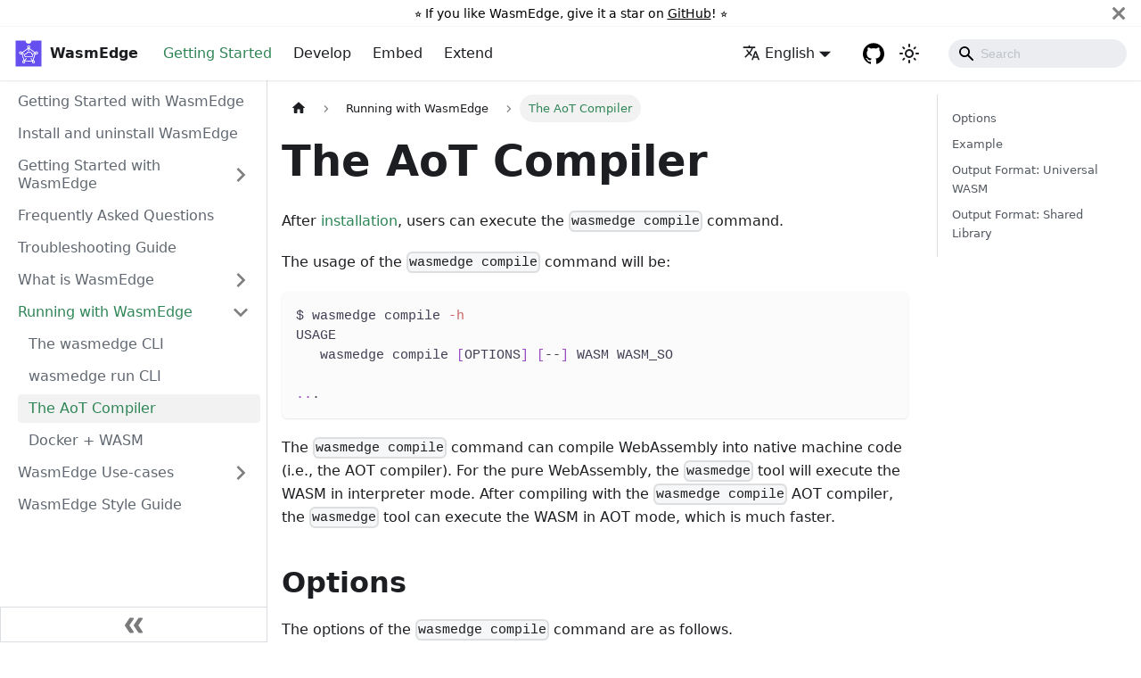

--- FILE ---
content_type: text/html; charset=UTF-8
request_url: https://wasmedge.org/docs/start/build-and-run/aot/
body_size: 8847
content:
<!doctype html>
<html lang="en" dir="ltr" class="docs-wrapper docs-doc-page docs-version-current plugin-docs plugin-id-default docs-doc-id-start/build-and-run/aot">
<head>
<meta charset="UTF-8">
<meta name="generator" content="Docusaurus v2.4.1">
<title data-rh="true">The AoT Compiler | WasmEdge Developer Guides</title><meta data-rh="true" name="viewport" content="width=device-width,initial-scale=1"><meta data-rh="true" property="og:image" content="https://wasmedge.org/docs/./static/img/wasm_logo.png"><meta data-rh="true" property="og:url" content="https://wasmedge.org/docs/start/build-and-run/aot"><meta data-rh="true" name="docusaurus_locale" content="en"><meta data-rh="true" name="docsearch:language" content="en"><meta data-rh="true" name="keywords" content="wasmedge, wasm, web assembly, rust, cncf, edge devices, cloud, serverless"><meta data-rh="true" name="og:title" content="WasmEdge"><meta data-rh="true" name="og:description" content="WasmEdge is a lightweight, high-performance, and extensible WebAssembly runtime for cloud native, edge, and decentralized applications. It powers serverless apps, embedded functions, microservices, smart contracts, and IoT devices."><meta data-rh="true" name="og:url" content="https://wasmedge.org/"><meta data-rh="true" name="og:type" content="Documentation"><meta data-rh="true" name="twitter:card" content="summary"><meta data-rh="true" name="twitter:image" content="summary_large_image"><meta data-rh="true" name="twitter:url" content="https://wasmedge.org/"><meta data-rh="true" name="twitter:site" content="@realwasmedge"><meta data-rh="true" name="twitter:title" content="WasmEdge"><meta data-rh="true" name="docusaurus_version" content="current"><meta data-rh="true" name="docusaurus_tag" content="docs-default-current"><meta data-rh="true" name="docsearch:version" content="current"><meta data-rh="true" name="docsearch:docusaurus_tag" content="docs-default-current"><meta data-rh="true" property="og:title" content="The AoT Compiler | WasmEdge Developer Guides"><meta data-rh="true" name="description" content="After installation, users can execute the wasmedge compile command."><meta data-rh="true" property="og:description" content="After installation, users can execute the wasmedge compile command."><link data-rh="true" rel="icon" href="/docs/img/favicon.ico"><link data-rh="true" rel="canonical" href="https://wasmedge.org/docs/start/build-and-run/aot"><link data-rh="true" rel="alternate" href="https://wasmedge.org/docs/start/build-and-run/aot" hreflang="en"><link data-rh="true" rel="alternate" href="https://wasmedge.org/docs/zh/start/build-and-run/aot" hreflang="zh"><link data-rh="true" rel="alternate" href="https://wasmedge.org/docs/zh-TW/start/build-and-run/aot" hreflang="zh-TW"><link data-rh="true" rel="alternate" href="https://wasmedge.org/docs/start/build-and-run/aot" hreflang="x-default"><link rel="preconnect" href="https://www.google-analytics.com">
<link rel="preconnect" href="https://www.googletagmanager.com">
<script async src="https://www.googletagmanager.com/gtag/js?id=G-Q77VSJHYQB"></script>
<script>function gtag(){dataLayer.push(arguments)}window.dataLayer=window.dataLayer||[],gtag("js",new Date),gtag("config","G-Q77VSJHYQB",{})</script><link rel="stylesheet" href="/docs/assets/css/styles.c838d24b.css">
<link rel="preload" href="/docs/assets/js/runtime~main.dacb3413.js" as="script">
<link rel="preload" href="/docs/assets/js/main.39efb723.js" as="script">
</head>
<body class="navigation-with-keyboard">
<script>!function(){function t(t){document.documentElement.setAttribute("data-theme",t)}var e=function(){var t=null;try{t=new URLSearchParams(window.location.search).get("docusaurus-theme")}catch(t){}return t}()||function(){var t=null;try{t=localStorage.getItem("theme")}catch(t){}return t}();t(null!==e?e:"light")}(),document.documentElement.setAttribute("data-announcement-bar-initially-dismissed",function(){try{return"true"===localStorage.getItem("docusaurus.announcement.dismiss")}catch(t){}return!1}())</script><div id="__docusaurus">
<div role="region" aria-label="Skip to main content"><a class="skipToContent_fXgn" href="#__docusaurus_skipToContent_fallback">Skip to main content</a></div><div class="announcementBar_mb4j" role="banner"><div class="announcementBarPlaceholder_vyr4"></div><div class="content_knG7 announcementBarContent_xLdY">⭐️ If you like WasmEdge, give it a star on <a target="_blank" rel="noopener noreferrer" href="https://github.com/WasmEdge/WasmEdge">GitHub</a>! ⭐️</div><button type="button" aria-label="Close" class="clean-btn close closeButton_CVFx announcementBarClose_gvF7"><svg viewBox="0 0 15 15" width="14" height="14"><g stroke="currentColor" stroke-width="3.1"><path d="M.75.75l13.5 13.5M14.25.75L.75 14.25"></path></g></svg></button></div><nav aria-label="Main" class="navbar navbar--fixed-top"><div class="navbar__inner"><div class="navbar__items"><button aria-label="Toggle navigation bar" aria-expanded="false" class="navbar__toggle clean-btn" type="button"><svg width="30" height="30" viewBox="0 0 30 30" aria-hidden="true"><path stroke="currentColor" stroke-linecap="round" stroke-miterlimit="10" stroke-width="2" d="M4 7h22M4 15h22M4 23h22"></path></svg></button><a class="navbar__brand" href="/docs/"><div class="navbar__logo"><img src="/docs/img/logo.svg" alt="WasmEdge Logo" class="themedImage_ToTc themedImage--light_HNdA"><img src="/docs/img/logo.svg" alt="WasmEdge Logo" class="themedImage_ToTc themedImage--dark_i4oU"></div><b class="navbar__title text--truncate">WasmEdge</b></a><a aria-current="page" class="navbar__item navbar__link navbar__link--active" href="/docs/start/overview">Getting Started</a><a class="navbar__item navbar__link" href="/docs/develop/overview">Develop</a><a class="navbar__item navbar__link" href="/docs/embed/overview">Embed</a><a class="navbar__item navbar__link" href="/docs/contribute/overview">Extend</a></div><div class="navbar__items navbar__items--right"><div class="navbar__item dropdown dropdown--hoverable dropdown--right"><a href="#" aria-haspopup="true" aria-expanded="false" role="button" class="navbar__link icon-link language navbar__item"><svg viewBox="0 0 24 24" width="20" height="20" aria-hidden="true" class="iconLanguage_nlXk"><path fill="currentColor" d="M12.87 15.07l-2.54-2.51.03-.03c1.74-1.94 2.98-4.17 3.71-6.53H17V4h-7V2H8v2H1v1.99h11.17C11.5 7.92 10.44 9.75 9 11.35 8.07 10.32 7.3 9.19 6.69 8h-2c.73 1.63 1.73 3.17 2.98 4.56l-5.09 5.02L4 19l5-5 3.11 3.11.76-2.04zM18.5 10h-2L12 22h2l1.12-3h4.75L21 22h2l-4.5-12zm-2.62 7l1.62-4.33L19.12 17h-3.24z"></path></svg>English</a><ul class="dropdown__menu"><li><a href="/docs/start/build-and-run/aot" target="_self" rel="noopener noreferrer" class="dropdown__link dropdown__link--active" lang="en">English</a></li><li><a href="/docs/zh/start/build-and-run/aot" target="_self" rel="noopener noreferrer" class="dropdown__link" lang="zh">简体中文</a></li><li><a href="/docs/zh-TW/start/build-and-run/aot" target="_self" rel="noopener noreferrer" class="dropdown__link" lang="zh-TW">中文（台灣）</a></li></ul></div><a href="https://github.com/WasmEdge/WasmEdge" target="_blank" rel="noopener noreferrer" class="navbar__item navbar__link header-github-link" alt="https://github.com/WasmEdge/WasmEdge"></a><div class="toggle_vylO colorModeToggle_DEke"><button class="clean-btn toggleButton_gllP toggleButtonDisabled_aARS" type="button" disabled="" title="Switch between dark and light mode (currently light mode)" aria-label="Switch between dark and light mode (currently light mode)" aria-live="polite"><svg viewBox="0 0 24 24" width="24" height="24" class="lightToggleIcon_pyhR"><path fill="currentColor" d="M12,9c1.65,0,3,1.35,3,3s-1.35,3-3,3s-3-1.35-3-3S10.35,9,12,9 M12,7c-2.76,0-5,2.24-5,5s2.24,5,5,5s5-2.24,5-5 S14.76,7,12,7L12,7z M2,13l2,0c0.55,0,1-0.45,1-1s-0.45-1-1-1l-2,0c-0.55,0-1,0.45-1,1S1.45,13,2,13z M20,13l2,0c0.55,0,1-0.45,1-1 s-0.45-1-1-1l-2,0c-0.55,0-1,0.45-1,1S19.45,13,20,13z M11,2v2c0,0.55,0.45,1,1,1s1-0.45,1-1V2c0-0.55-0.45-1-1-1S11,1.45,11,2z M11,20v2c0,0.55,0.45,1,1,1s1-0.45,1-1v-2c0-0.55-0.45-1-1-1C11.45,19,11,19.45,11,20z M5.99,4.58c-0.39-0.39-1.03-0.39-1.41,0 c-0.39,0.39-0.39,1.03,0,1.41l1.06,1.06c0.39,0.39,1.03,0.39,1.41,0s0.39-1.03,0-1.41L5.99,4.58z M18.36,16.95 c-0.39-0.39-1.03-0.39-1.41,0c-0.39,0.39-0.39,1.03,0,1.41l1.06,1.06c0.39,0.39,1.03,0.39,1.41,0c0.39-0.39,0.39-1.03,0-1.41 L18.36,16.95z M19.42,5.99c0.39-0.39,0.39-1.03,0-1.41c-0.39-0.39-1.03-0.39-1.41,0l-1.06,1.06c-0.39,0.39-0.39,1.03,0,1.41 s1.03,0.39,1.41,0L19.42,5.99z M7.05,18.36c0.39-0.39,0.39-1.03,0-1.41c-0.39-0.39-1.03-0.39-1.41,0l-1.06,1.06 c-0.39,0.39-0.39,1.03,0,1.41s1.03,0.39,1.41,0L7.05,18.36z"></path></svg><svg viewBox="0 0 24 24" width="24" height="24" class="darkToggleIcon_wfgR"><path fill="currentColor" d="M9.37,5.51C9.19,6.15,9.1,6.82,9.1,7.5c0,4.08,3.32,7.4,7.4,7.4c0.68,0,1.35-0.09,1.99-0.27C17.45,17.19,14.93,19,12,19 c-3.86,0-7-3.14-7-7C5,9.07,6.81,6.55,9.37,5.51z M12,3c-4.97,0-9,4.03-9,9s4.03,9,9,9s9-4.03,9-9c0-0.46-0.04-0.92-0.1-1.36 c-0.98,1.37-2.58,2.26-4.4,2.26c-2.98,0-5.4-2.42-5.4-5.4c0-1.81,0.89-3.42,2.26-4.4C12.92,3.04,12.46,3,12,3L12,3z"></path></svg></button></div><div class="searchBox_ZlJk"><div class="navbar__search searchBarContainer_NW3z"><input placeholder="Search" aria-label="Search" class="navbar__search-input"><div class="loadingRing_RJI3 searchBarLoadingRing_YnHq"><div></div><div></div><div></div><div></div></div></div></div></div></div><div role="presentation" class="navbar-sidebar__backdrop"></div></nav><div id="__docusaurus_skipToContent_fallback" class="main-wrapper mainWrapper_z2l0 docsWrapper_BCFX"><button aria-label="Scroll back to top" class="clean-btn theme-back-to-top-button backToTopButton_sjWU" type="button"></button><div class="docPage__5DB"><aside class="theme-doc-sidebar-container docSidebarContainer_b6E3"><div class="sidebarViewport_Xe31"><div class="sidebar_njMd"><nav aria-label="Docs sidebar" class="menu thin-scrollbar menu_SIkG menuWithAnnouncementBar_GW3s"><ul class="theme-doc-sidebar-menu menu__list"><li class="theme-doc-sidebar-item-link theme-doc-sidebar-item-link-level-1 menu__list-item"><a class="menu__link" href="/docs/start/overview">Getting Started with WasmEdge</a></li><li class="theme-doc-sidebar-item-link theme-doc-sidebar-item-link-level-1 menu__list-item"><a class="menu__link" href="/docs/start/install">Install and uninstall WasmEdge</a></li><li class="theme-doc-sidebar-item-category theme-doc-sidebar-item-category-level-1 menu__list-item menu__list-item--collapsed"><div class="menu__list-item-collapsible"><a class="menu__link menu__link--sublist" aria-expanded="false" href="/docs/category/getting-started-with-wasmedge">Getting Started with WasmEdge</a><button aria-label="Toggle the collapsible sidebar category &#x27;Getting Started with WasmEdge&#x27;" type="button" class="clean-btn menu__caret"></button></div></li><li class="theme-doc-sidebar-item-link theme-doc-sidebar-item-link-level-1 menu__list-item"><a class="menu__link" href="/docs/start/faq">Frequently Asked Questions</a></li><li class="theme-doc-sidebar-item-link theme-doc-sidebar-item-link-level-1 menu__list-item"><a class="menu__link" href="/docs/start/troubleshooting_guide">Troubleshooting Guide</a></li><li class="theme-doc-sidebar-item-category theme-doc-sidebar-item-category-level-1 menu__list-item menu__list-item--collapsed"><div class="menu__list-item-collapsible"><a class="menu__link menu__link--sublist" aria-expanded="false" href="/docs/category/what-is-wasmedge">What is WasmEdge</a><button aria-label="Toggle the collapsible sidebar category &#x27;What is WasmEdge&#x27;" type="button" class="clean-btn menu__caret"></button></div></li><li class="theme-doc-sidebar-item-category theme-doc-sidebar-item-category-level-1 menu__list-item"><div class="menu__list-item-collapsible"><a class="menu__link menu__link--sublist menu__link--active" aria-expanded="true" href="/docs/category/running-with-wasmedge">Running with WasmEdge</a><button aria-label="Toggle the collapsible sidebar category &#x27;Running with WasmEdge&#x27;" type="button" class="clean-btn menu__caret"></button></div><ul style="display:block;overflow:visible;height:auto" class="menu__list"><li class="theme-doc-sidebar-item-link theme-doc-sidebar-item-link-level-2 menu__list-item"><a class="menu__link" tabindex="0" href="/docs/start/build-and-run/cli">The wasmedge CLI</a></li><li class="theme-doc-sidebar-item-link theme-doc-sidebar-item-link-level-2 menu__list-item"><a class="menu__link" tabindex="0" href="/docs/start/build-and-run/run">wasmedge run CLI</a></li><li class="theme-doc-sidebar-item-link theme-doc-sidebar-item-link-level-2 menu__list-item"><a class="menu__link menu__link--active" aria-current="page" tabindex="0" href="/docs/start/build-and-run/aot">The AoT Compiler</a></li><li class="theme-doc-sidebar-item-link theme-doc-sidebar-item-link-level-2 menu__list-item"><a class="menu__link" tabindex="0" href="/docs/start/build-and-run/docker_wasm">Docker + WASM</a></li></ul></li><li class="theme-doc-sidebar-item-category theme-doc-sidebar-item-category-level-1 menu__list-item menu__list-item--collapsed"><div class="menu__list-item-collapsible"><a class="menu__link menu__link--sublist" aria-expanded="false" href="/docs/category/wasmedge-use-cases">WasmEdge Use-cases</a><button aria-label="Toggle the collapsible sidebar category &#x27;WasmEdge Use-cases&#x27;" type="button" class="clean-btn menu__caret"></button></div></li><li class="theme-doc-sidebar-item-link theme-doc-sidebar-item-link-level-1 menu__list-item"><a class="menu__link" href="/docs/start/style_guide">WasmEdge Style Guide</a></li></ul></nav><button type="button" title="Collapse sidebar" aria-label="Collapse sidebar" class="button button--secondary button--outline collapseSidebarButton_PEFL"><svg width="20" height="20" aria-hidden="true" class="collapseSidebarButtonIcon_kv0_"><g fill="#7a7a7a"><path d="M9.992 10.023c0 .2-.062.399-.172.547l-4.996 7.492a.982.982 0 01-.828.454H1c-.55 0-1-.453-1-1 0-.2.059-.403.168-.551l4.629-6.942L.168 3.078A.939.939 0 010 2.528c0-.548.45-.997 1-.997h2.996c.352 0 .649.18.828.45L9.82 9.472c.11.148.172.347.172.55zm0 0"></path><path d="M19.98 10.023c0 .2-.058.399-.168.547l-4.996 7.492a.987.987 0 01-.828.454h-3c-.547 0-.996-.453-.996-1 0-.2.059-.403.168-.551l4.625-6.942-4.625-6.945a.939.939 0 01-.168-.55 1 1 0 01.996-.997h3c.348 0 .649.18.828.45l4.996 7.492c.11.148.168.347.168.55zm0 0"></path></g></svg></button></div></div></aside><main class="docMainContainer_gTbr"><div class="container padding-top--md padding-bottom--lg"><div class="row"><div class="col docItemCol_VOVn"><div class="docItemContainer_Djhp"><article><nav class="theme-doc-breadcrumbs breadcrumbsContainer_Z_bl" aria-label="Breadcrumbs"><ul class="breadcrumbs" itemscope="" itemtype="https://schema.org/BreadcrumbList"><li class="breadcrumbs__item"><a aria-label="Home page" class="breadcrumbs__link" href="/docs/"><svg viewBox="0 0 24 24" class="breadcrumbHomeIcon_YNFT"><path d="M10 19v-5h4v5c0 .55.45 1 1 1h3c.55 0 1-.45 1-1v-7h1.7c.46 0 .68-.57.33-.87L12.67 3.6c-.38-.34-.96-.34-1.34 0l-8.36 7.53c-.34.3-.13.87.33.87H5v7c0 .55.45 1 1 1h3c.55 0 1-.45 1-1z" fill="currentColor"></path></svg></a></li><li itemscope="" itemprop="itemListElement" itemtype="https://schema.org/ListItem" class="breadcrumbs__item"><a class="breadcrumbs__link" itemprop="item" href="/docs/category/running-with-wasmedge"><span itemprop="name">Running with WasmEdge</span></a><meta itemprop="position" content="1"></li><li itemscope="" itemprop="itemListElement" itemtype="https://schema.org/ListItem" class="breadcrumbs__item breadcrumbs__item--active"><span class="breadcrumbs__link" itemprop="name">The AoT Compiler</span><meta itemprop="position" content="2"></li></ul></nav><div class="tocCollapsible_ETCw theme-doc-toc-mobile tocMobile_ITEo"><button type="button" class="clean-btn tocCollapsibleButton_TO0P">On this page</button></div><div class="theme-doc-markdown markdown"><h1>The AoT Compiler</h1><p>After <a href="/docs/start/install#install">installation</a>, users can execute the <code>wasmedge compile</code> command.</p><p>The usage of the <code>wasmedge compile</code> command will be:</p><div class="language-bash codeBlockContainer_Ckt0 theme-code-block" style="--prism-color:#403f53;--prism-background-color:#FBFBFB"><div class="codeBlockContent_biex"><pre tabindex="0" class="prism-code language-bash codeBlock_bY9V thin-scrollbar"><code class="codeBlockLines_e6Vv"><span class="token-line" style="color:#403f53"><span class="token plain">$ wasmedge compile </span><span class="token parameter variable" style="color:rgb(201, 103, 101)">-h</span><span class="token plain"></span><br></span><span class="token-line" style="color:#403f53"><span class="token plain">USAGE</span><br></span><span class="token-line" style="color:#403f53"><span class="token plain">   wasmedge compile </span><span class="token punctuation" style="color:rgb(153, 76, 195)">[</span><span class="token plain">OPTIONS</span><span class="token punctuation" style="color:rgb(153, 76, 195)">]</span><span class="token plain"> </span><span class="token punctuation" style="color:rgb(153, 76, 195)">[</span><span class="token plain">--</span><span class="token punctuation" style="color:rgb(153, 76, 195)">]</span><span class="token plain"> WASM WASM_SO</span><br></span><span class="token-line" style="color:#403f53"><span class="token plain" style="display:inline-block"></span><br></span><span class="token-line" style="color:#403f53"><span class="token plain"></span><span class="token punctuation" style="color:rgb(153, 76, 195)">..</span><span class="token plain">.</span><br></span></code></pre><div class="buttonGroup__atx"><button type="button" aria-label="Copy code to clipboard" title="Copy" class="clean-btn"><span class="copyButtonIcons_eSgA" aria-hidden="true"><svg viewBox="0 0 24 24" class="copyButtonIcon_y97N"><path fill="currentColor" d="M19,21H8V7H19M19,5H8A2,2 0 0,0 6,7V21A2,2 0 0,0 8,23H19A2,2 0 0,0 21,21V7A2,2 0 0,0 19,5M16,1H4A2,2 0 0,0 2,3V17H4V3H16V1Z"></path></svg><svg viewBox="0 0 24 24" class="copyButtonSuccessIcon_LjdS"><path fill="currentColor" d="M21,7L9,19L3.5,13.5L4.91,12.09L9,16.17L19.59,5.59L21,7Z"></path></svg></span></button></div></div></div><p>The <code>wasmedge compile</code> command can compile WebAssembly into native machine code (i.e., the AOT compiler). For the pure WebAssembly, the <code>wasmedge</code> tool will execute the WASM in interpreter mode. After compiling with the <code>wasmedge compile</code> AOT compiler, the <code>wasmedge</code> tool can execute the WASM in AOT mode, which is much faster.</p><h2 class="anchor anchorWithStickyNavbar_LWe7" id="options">Options<a href="#options" class="hash-link" aria-label="Direct link to Options" title="Direct link to Options">​</a></h2><p>The options of the <code>wasmedge compile</code> command are as follows.</p><ol><li><code>-h|--help</code>: Show the help messages. Will ignore the other arguments below.</li><li><em>(Optional)</em> <code>--dump</code>: Dump the LLVM IR to <code>wasm.ll</code> and <code>wasm-opt.ll</code>.</li><li><em>(Optional)</em> <code>--interruptible</code>: Generate the binary which supports interruptible execution.<ul><li>By default, the AOT-compiled WASM not supports <a href="/docs/embed/c/reference/0.12.x#async">interruptions in asynchronous executions</a>.</li></ul></li><li><em>(Optional)</em> Statistics information:<ul><li>By default, the AOT-compiled WASM does not support all statistics even if the options are turned on when running the <code>wasmedge</code> tool.</li><li>Use <code>--enable-time-measuring</code> to generate code for enabling time-measuring statistics in execution.</li><li>Use <code>--enable-gas-measuring</code> to generate code for enabling the statistics of gas measuring in execution.</li><li>Use <code>--enable-instruction-count</code> to generate code for enabling the statistics of counting WebAssembly instructions.</li><li>Or use <code>--enable-all-statistics</code> to generate code for enabling all of the statistics.</li></ul></li><li><em>(Optional)</em> <code>--generic-binary</code>: Generate the generic binary of the current host CPU architecture.</li><li><em>(Optional)</em> WebAssembly proposals:<ul><li>Use <code>--wasm-1</code> to set the compilation environment as WASM 1.0 standard. This standard includes the following proposals:<ul><li><a href="https://github.com/WebAssembly/mutable-global" target="_blank" rel="noopener noreferrer">Import/Export of Mutable Globals</a></li></ul></li><li>Use <code>--wasm-2</code> to set the compilation environment as WASM 2.0 standard. This standard includes the WASM 1.0 and following proposals:<ul><li><a href="https://github.com/WebAssembly/nontrapping-float-to-int-conversions" target="_blank" rel="noopener noreferrer">Non-Trapping Float-to-Int Conversions</a></li><li><a href="https://github.com/WebAssembly/sign-extension-ops" target="_blank" rel="noopener noreferrer">Sign-Extension Operators</a></li><li><a href="https://github.com/WebAssembly/multi-value" target="_blank" rel="noopener noreferrer">Multi-value</a></li><li><a href="https://github.com/WebAssembly/bulk-memory-operations" target="_blank" rel="noopener noreferrer">Bulk Memory Operations</a></li><li><a href="https://github.com/WebAssembly/reference-types" target="_blank" rel="noopener noreferrer">Reference Types</a></li><li><a href="https://github.com/webassembly/simd" target="_blank" rel="noopener noreferrer">Fixed-width SIMD</a></li></ul></li><li>Use <code>--wasm-3</code> to set the compilation environment as WASM 3.0 standard (Currently default since 0.16.0). This standard includes the WASM 2.0 and following proposals:<ul><li><a href="https://github.com/WebAssembly/tail-call" target="_blank" rel="noopener noreferrer">Tail call</a></li><li><a href="https://github.com/WebAssembly/extended-const" target="_blank" rel="noopener noreferrer">Extended Constant Expressions</a></li><li><a href="https://github.com/WebAssembly/function-references" target="_blank" rel="noopener noreferrer">Typed-Function References</a></li><li><a href="https://github.com/WebAssembly/gc" target="_blank" rel="noopener noreferrer">Garbage Collection</a></li><li><a href="https://github.com/WebAssembly/multi-memory" target="_blank" rel="noopener noreferrer">Multiple Memories</a></li><li><a href="https://github.com/webassembly/relaxed-simd" target="_blank" rel="noopener noreferrer">Relaxed SIMD</a></li><li><a href="https://github.com/WebAssembly/exception-handling" target="_blank" rel="noopener noreferrer">Exception Handling (currently not implemented)</a></li><li><a href="https://github.com/WebAssembly/memory64" target="_blank" rel="noopener noreferrer">Memory64 (currently not implemented)</a></li></ul></li><li>Use <code>--disable-import-export-mut-globals</code> to disable the <a href="https://github.com/WebAssembly/mutable-global" target="_blank" rel="noopener noreferrer">Import/Export of Mutable Globals</a> proposal (Default <code>ON</code>).</li><li>Use <code>--disable-non-trap-float-to-int</code> to disable the <a href="https://github.com/WebAssembly/nontrapping-float-to-int-conversions" target="_blank" rel="noopener noreferrer">Non-Trapping Float-to-Int Conversions</a> proposal (Default <code>ON</code>).</li><li>Use <code>--disable-sign-extension-operators</code> to disable the <a href="https://github.com/WebAssembly/sign-extension-ops" target="_blank" rel="noopener noreferrer">Sign-Extension Operators</a> proposal (Default <code>ON</code>).</li><li>Use <code>--disable-multi-value</code> to disable the <a href="https://github.com/WebAssembly/multi-value" target="_blank" rel="noopener noreferrer">Multi-value</a> proposal (Default <code>ON</code>).</li><li>Use <code>--disable-bulk-memory</code> to disable the <a href="https://github.com/WebAssembly/bulk-memory-operations" target="_blank" rel="noopener noreferrer">Bulk Memory Operations</a> proposal (Default <code>ON</code>).</li><li>Use <code>--disable-reference-types</code> to disable the <a href="https://github.com/WebAssembly/reference-types" target="_blank" rel="noopener noreferrer">Reference Types</a> proposal (Default <code>ON</code>).</li><li>Use <code>--disable-simd</code> to disable the <a href="https://github.com/webassembly/simd" target="_blank" rel="noopener noreferrer">Fixed-width SIMD</a> proposal (Default <code>ON</code>).</li><li>Use <code>--disable-tail-call</code> to disable the <a href="https://github.com/WebAssembly/tail-call" target="_blank" rel="noopener noreferrer">Tail call</a> proposal (Default <code>ON</code>).</li><li>Use <code>--disable-extended-const</code> to disable the <a href="https://github.com/WebAssembly/extended-const" target="_blank" rel="noopener noreferrer">Extended Constant Expressions</a> proposal (Default <code>ON</code>).</li><li>Use <code>--disable-function-reference</code> to disable the <a href="https://github.com/WebAssembly/function-references" target="_blank" rel="noopener noreferrer">Typed-Function References</a> proposal (Default <code>ON</code>).</li><li>Use <code>--disable-gc</code> to disable the <a href="https://github.com/WebAssembly/gc" target="_blank" rel="noopener noreferrer">Garbage Collection</a> proposal (Default <code>ON</code>).</li><li>Use <code>--disable-multi-memory</code> to disable the <a href="https://github.com/WebAssembly/multi-memory" target="_blank" rel="noopener noreferrer">Multiple Memories</a> proposal (Default <code>ON</code>).</li><li>Use <code>--disable-relaxed-simd</code> to disable the <a href="https://github.com/webassembly/relaxed-simd" target="_blank" rel="noopener noreferrer">Relaxed SIMD</a> proposal (Default <code>ON</code>).</li><li>DEPRECATED: Use <code>--enable-tail-call</code> to enable the <a href="https://github.com/WebAssembly/tail-call" target="_blank" rel="noopener noreferrer">Tail call</a> proposal.</li><li>DEPRECATED: Use <code>--enable-extended-const</code> to enable the <a href="https://github.com/WebAssembly/extended-const" target="_blank" rel="noopener noreferrer">Extended Constant Expressions</a> proposal.</li><li>DEPRECATED: Use <code>--enable-function-reference</code> to enable the <a href="https://github.com/WebAssembly/function-references" target="_blank" rel="noopener noreferrer">Typed-Function References</a> proposal.</li><li>DEPRECATED: Use <code>--enable-gc</code> to enable the <a href="https://github.com/WebAssembly/gc" target="_blank" rel="noopener noreferrer">GC</a> proposal.</li><li>DEPRECATED: Use <code>--enable-multi-memory</code> to enable the <a href="https://github.com/WebAssembly/multi-memory" target="_blank" rel="noopener noreferrer">Multiple Memories</a> proposal.</li><li>DEPRECATED: Use <code>--enable-relaxed-simd</code> to enable the <a href="https://github.com/webassembly/relaxed-simd" target="_blank" rel="noopener noreferrer">Relaxed SIMD</a> proposal.</li><li>Use <code>--enable-threads</code> to enable the <a href="https://github.com/webassembly/threads" target="_blank" rel="noopener noreferrer">Threads</a> proposal (Default <code>OFF</code>).</li><li>Use <code>--enable-all</code> to enable ALL proposals above.</li></ul></li><li><em>(Optional)</em> <code>--optimize</code>: Select the LLVM optimization level.<ul><li>Use <code>--optimize LEVEL</code> to set the optimization level. The <code>LEVEL</code> should be one of <code>0</code>, <code>1</code>, <code>2</code>, <code>3</code>, <code>s</code>, or <code>z</code>.</li><li>The default value will be <code>2</code>, which means <code>O2</code>.</li></ul></li><li>Input WASM file (<code>/path/to/wasm/file</code>).</li><li>Output path (<code>/path/to/output/file</code>).<ul><li>By default, the <code>wasmedge compile</code> command will output the <a href="#output-format-universal-wasm">universal WASM format</a>.</li><li>If the specific file extension (<code>.so</code> on Linux, <code>.dylib</code> on MacOS, and <code>.dll</code> on Windows) is assigned in the output path, the <code>wasmedge compile</code> command will output the <a href="#output-format-shared-library">shared library format</a>.</li></ul></li></ol><h2 class="anchor anchorWithStickyNavbar_LWe7" id="example">Example<a href="#example" class="hash-link" aria-label="Direct link to Example" title="Direct link to Example">​</a></h2><p>We created the hand-written <a href="https://github.com/WasmEdge/WasmEdge/raw/master/examples/wasm/fibonacci.wat" target="_blank" rel="noopener noreferrer">fibonacci.wat</a> and used the <a href="https://webassembly.github.io/wabt/demo/wat2wasm/" target="_blank" rel="noopener noreferrer">wat2wasm</a> tool to convert it into the <code>fibonacci.wasm</code> WebAssembly program. Take it, for example. It exported a <code>fib()</code> function, which takes a single <code>i32</code> integer as the input parameter.</p><p>You can run:</p><div class="language-bash codeBlockContainer_Ckt0 theme-code-block" style="--prism-color:#403f53;--prism-background-color:#FBFBFB"><div class="codeBlockContent_biex"><pre tabindex="0" class="prism-code language-bash codeBlock_bY9V thin-scrollbar"><code class="codeBlockLines_e6Vv"><span class="token-line" style="color:#403f53"><span class="token plain">wasmedge compile fibonacci.wasm fibonacci_aot.wasm</span><br></span></code></pre><div class="buttonGroup__atx"><button type="button" aria-label="Copy code to clipboard" title="Copy" class="clean-btn"><span class="copyButtonIcons_eSgA" aria-hidden="true"><svg viewBox="0 0 24 24" class="copyButtonIcon_y97N"><path fill="currentColor" d="M19,21H8V7H19M19,5H8A2,2 0 0,0 6,7V21A2,2 0 0,0 8,23H19A2,2 0 0,0 21,21V7A2,2 0 0,0 19,5M16,1H4A2,2 0 0,0 2,3V17H4V3H16V1Z"></path></svg><svg viewBox="0 0 24 24" class="copyButtonSuccessIcon_LjdS"><path fill="currentColor" d="M21,7L9,19L3.5,13.5L4.91,12.09L9,16.17L19.59,5.59L21,7Z"></path></svg></span></button></div></div></div><p>or:</p><div class="language-bash codeBlockContainer_Ckt0 theme-code-block" style="--prism-color:#403f53;--prism-background-color:#FBFBFB"><div class="codeBlockContent_biex"><pre tabindex="0" class="prism-code language-bash codeBlock_bY9V thin-scrollbar"><code class="codeBlockLines_e6Vv"><span class="token-line" style="color:#403f53"><span class="token plain">wasmedge compile fibonacci.wasm fibonacci_aot.so </span><span class="token comment" style="color:rgb(152, 159, 177);font-style:italic"># On Linux.</span><br></span></code></pre><div class="buttonGroup__atx"><button type="button" aria-label="Copy code to clipboard" title="Copy" class="clean-btn"><span class="copyButtonIcons_eSgA" aria-hidden="true"><svg viewBox="0 0 24 24" class="copyButtonIcon_y97N"><path fill="currentColor" d="M19,21H8V7H19M19,5H8A2,2 0 0,0 6,7V21A2,2 0 0,0 8,23H19A2,2 0 0,0 21,21V7A2,2 0 0,0 19,5M16,1H4A2,2 0 0,0 2,3V17H4V3H16V1Z"></path></svg><svg viewBox="0 0 24 24" class="copyButtonSuccessIcon_LjdS"><path fill="currentColor" d="M21,7L9,19L3.5,13.5L4.91,12.09L9,16.17L19.59,5.59L21,7Z"></path></svg></span></button></div></div></div><p>The output will be:</p><div class="language-bash codeBlockContainer_Ckt0 theme-code-block" style="--prism-color:#403f53;--prism-background-color:#FBFBFB"><div class="codeBlockContent_biex"><pre tabindex="0" class="prism-code language-bash codeBlock_bY9V thin-scrollbar"><code class="codeBlockLines_e6Vv"><span class="token-line" style="color:#403f53"><span class="token punctuation" style="color:rgb(153, 76, 195)">[</span><span class="token number" style="color:rgb(170, 9, 130)">2022</span><span class="token plain">-09-09 </span><span class="token number" style="color:rgb(170, 9, 130)">14</span><span class="token plain">:22:10.540</span><span class="token punctuation" style="color:rgb(153, 76, 195)">]</span><span class="token plain"> </span><span class="token punctuation" style="color:rgb(153, 76, 195)">[</span><span class="token plain">info</span><span class="token punctuation" style="color:rgb(153, 76, 195)">]</span><span class="token plain"> compile start</span><br></span><span class="token-line" style="color:#403f53"><span class="token plain"></span><span class="token punctuation" style="color:rgb(153, 76, 195)">[</span><span class="token number" style="color:rgb(170, 9, 130)">2022</span><span class="token plain">-09-09 </span><span class="token number" style="color:rgb(170, 9, 130)">14</span><span class="token plain">:22:10.541</span><span class="token punctuation" style="color:rgb(153, 76, 195)">]</span><span class="token plain"> </span><span class="token punctuation" style="color:rgb(153, 76, 195)">[</span><span class="token plain">info</span><span class="token punctuation" style="color:rgb(153, 76, 195)">]</span><span class="token plain"> verify start</span><br></span><span class="token-line" style="color:#403f53"><span class="token plain"></span><span class="token punctuation" style="color:rgb(153, 76, 195)">[</span><span class="token number" style="color:rgb(170, 9, 130)">2022</span><span class="token plain">-09-09 </span><span class="token number" style="color:rgb(170, 9, 130)">14</span><span class="token plain">:22:10.542</span><span class="token punctuation" style="color:rgb(153, 76, 195)">]</span><span class="token plain"> </span><span class="token punctuation" style="color:rgb(153, 76, 195)">[</span><span class="token plain">info</span><span class="token punctuation" style="color:rgb(153, 76, 195)">]</span><span class="token plain"> optimize start</span><br></span><span class="token-line" style="color:#403f53"><span class="token plain"></span><span class="token punctuation" style="color:rgb(153, 76, 195)">[</span><span class="token number" style="color:rgb(170, 9, 130)">2022</span><span class="token plain">-09-09 </span><span class="token number" style="color:rgb(170, 9, 130)">14</span><span class="token plain">:22:10.547</span><span class="token punctuation" style="color:rgb(153, 76, 195)">]</span><span class="token plain"> </span><span class="token punctuation" style="color:rgb(153, 76, 195)">[</span><span class="token plain">info</span><span class="token punctuation" style="color:rgb(153, 76, 195)">]</span><span class="token plain"> codegen start</span><br></span><span class="token-line" style="color:#403f53"><span class="token plain"></span><span class="token punctuation" style="color:rgb(153, 76, 195)">[</span><span class="token number" style="color:rgb(170, 9, 130)">2022</span><span class="token plain">-09-09 </span><span class="token number" style="color:rgb(170, 9, 130)">14</span><span class="token plain">:22:10.552</span><span class="token punctuation" style="color:rgb(153, 76, 195)">]</span><span class="token plain"> </span><span class="token punctuation" style="color:rgb(153, 76, 195)">[</span><span class="token plain">info</span><span class="token punctuation" style="color:rgb(153, 76, 195)">]</span><span class="token plain"> output start</span><br></span><span class="token-line" style="color:#403f53"><span class="token plain"></span><span class="token punctuation" style="color:rgb(153, 76, 195)">[</span><span class="token number" style="color:rgb(170, 9, 130)">2022</span><span class="token plain">-09-09 </span><span class="token number" style="color:rgb(170, 9, 130)">14</span><span class="token plain">:22:10.600</span><span class="token punctuation" style="color:rgb(153, 76, 195)">]</span><span class="token plain"> </span><span class="token punctuation" style="color:rgb(153, 76, 195)">[</span><span class="token plain">info</span><span class="token punctuation" style="color:rgb(153, 76, 195)">]</span><span class="token plain"> compile </span><span class="token keyword" style="color:rgb(12, 150, 155)">done</span><br></span></code></pre><div class="buttonGroup__atx"><button type="button" aria-label="Copy code to clipboard" title="Copy" class="clean-btn"><span class="copyButtonIcons_eSgA" aria-hidden="true"><svg viewBox="0 0 24 24" class="copyButtonIcon_y97N"><path fill="currentColor" d="M19,21H8V7H19M19,5H8A2,2 0 0,0 6,7V21A2,2 0 0,0 8,23H19A2,2 0 0,0 21,21V7A2,2 0 0,0 19,5M16,1H4A2,2 0 0,0 2,3V17H4V3H16V1Z"></path></svg><svg viewBox="0 0 24 24" class="copyButtonSuccessIcon_LjdS"><path fill="currentColor" d="M21,7L9,19L3.5,13.5L4.91,12.09L9,16.17L19.59,5.59L21,7Z"></path></svg></span></button></div></div></div><p>Then you can execute the output file with <code>wasmedge</code> and measure the execution time:</p><div class="language-bash codeBlockContainer_Ckt0 theme-code-block" style="--prism-color:#403f53;--prism-background-color:#FBFBFB"><div class="codeBlockContent_biex"><pre tabindex="0" class="prism-code language-bash codeBlock_bY9V thin-scrollbar"><code class="codeBlockLines_e6Vv"><span class="token-line" style="color:#403f53"><span class="token function" style="color:rgb(153, 76, 195);font-style:italic">time</span><span class="token plain"> wasmedge </span><span class="token parameter variable" style="color:rgb(201, 103, 101)">--reactor</span><span class="token plain"> fibonacci_aot.wasm fib </span><span class="token number" style="color:rgb(170, 9, 130)">30</span><br></span></code></pre><div class="buttonGroup__atx"><button type="button" aria-label="Copy code to clipboard" title="Copy" class="clean-btn"><span class="copyButtonIcons_eSgA" aria-hidden="true"><svg viewBox="0 0 24 24" class="copyButtonIcon_y97N"><path fill="currentColor" d="M19,21H8V7H19M19,5H8A2,2 0 0,0 6,7V21A2,2 0 0,0 8,23H19A2,2 0 0,0 21,21V7A2,2 0 0,0 19,5M16,1H4A2,2 0 0,0 2,3V17H4V3H16V1Z"></path></svg><svg viewBox="0 0 24 24" class="copyButtonSuccessIcon_LjdS"><path fill="currentColor" d="M21,7L9,19L3.5,13.5L4.91,12.09L9,16.17L19.59,5.59L21,7Z"></path></svg></span></button></div></div></div><p>The output will be:</p><div class="language-bash codeBlockContainer_Ckt0 theme-code-block" style="--prism-color:#403f53;--prism-background-color:#FBFBFB"><div class="codeBlockContent_biex"><pre tabindex="0" class="prism-code language-bash codeBlock_bY9V thin-scrollbar"><code class="codeBlockLines_e6Vv"><span class="token-line" style="color:#403f53"><span class="token number" style="color:rgb(170, 9, 130)">1346269</span><span class="token plain"></span><br></span><span class="token-line" style="color:#403f53"><span class="token plain" style="display:inline-block"></span><br></span><span class="token-line" style="color:#403f53"><span class="token plain">real    0m0.029s</span><br></span><span class="token-line" style="color:#403f53"><span class="token plain">user    0m0.012s</span><br></span><span class="token-line" style="color:#403f53"><span class="token plain">sys     0m0.014s</span><br></span></code></pre><div class="buttonGroup__atx"><button type="button" aria-label="Copy code to clipboard" title="Copy" class="clean-btn"><span class="copyButtonIcons_eSgA" aria-hidden="true"><svg viewBox="0 0 24 24" class="copyButtonIcon_y97N"><path fill="currentColor" d="M19,21H8V7H19M19,5H8A2,2 0 0,0 6,7V21A2,2 0 0,0 8,23H19A2,2 0 0,0 21,21V7A2,2 0 0,0 19,5M16,1H4A2,2 0 0,0 2,3V17H4V3H16V1Z"></path></svg><svg viewBox="0 0 24 24" class="copyButtonSuccessIcon_LjdS"><path fill="currentColor" d="M21,7L9,19L3.5,13.5L4.91,12.09L9,16.17L19.59,5.59L21,7Z"></path></svg></span></button></div></div></div><p>Then you can compare it with the interpreter mode:</p><div class="language-bash codeBlockContainer_Ckt0 theme-code-block" style="--prism-color:#403f53;--prism-background-color:#FBFBFB"><div class="codeBlockContent_biex"><pre tabindex="0" class="prism-code language-bash codeBlock_bY9V thin-scrollbar"><code class="codeBlockLines_e6Vv"><span class="token-line" style="color:#403f53"><span class="token function" style="color:rgb(153, 76, 195);font-style:italic">time</span><span class="token plain"> wasmedge </span><span class="token parameter variable" style="color:rgb(201, 103, 101)">--reactor</span><span class="token plain"> fibonacci.wasm fib </span><span class="token number" style="color:rgb(170, 9, 130)">30</span><br></span></code></pre><div class="buttonGroup__atx"><button type="button" aria-label="Copy code to clipboard" title="Copy" class="clean-btn"><span class="copyButtonIcons_eSgA" aria-hidden="true"><svg viewBox="0 0 24 24" class="copyButtonIcon_y97N"><path fill="currentColor" d="M19,21H8V7H19M19,5H8A2,2 0 0,0 6,7V21A2,2 0 0,0 8,23H19A2,2 0 0,0 21,21V7A2,2 0 0,0 19,5M16,1H4A2,2 0 0,0 2,3V17H4V3H16V1Z"></path></svg><svg viewBox="0 0 24 24" class="copyButtonSuccessIcon_LjdS"><path fill="currentColor" d="M21,7L9,19L3.5,13.5L4.91,12.09L9,16.17L19.59,5.59L21,7Z"></path></svg></span></button></div></div></div><p>The output shows that the AOT-compiled WASM is much faster than the interpreter mode:</p><div class="language-bash codeBlockContainer_Ckt0 theme-code-block" style="--prism-color:#403f53;--prism-background-color:#FBFBFB"><div class="codeBlockContent_biex"><pre tabindex="0" class="prism-code language-bash codeBlock_bY9V thin-scrollbar"><code class="codeBlockLines_e6Vv"><span class="token-line" style="color:#403f53"><span class="token number" style="color:rgb(170, 9, 130)">1346269</span><span class="token plain"></span><br></span><span class="token-line" style="color:#403f53"><span class="token plain" style="display:inline-block"></span><br></span><span class="token-line" style="color:#403f53"><span class="token plain">real    0m0.442s</span><br></span><span class="token-line" style="color:#403f53"><span class="token plain">user    0m0.427s</span><br></span><span class="token-line" style="color:#403f53"><span class="token plain">sys     0m0.012s</span><br></span></code></pre><div class="buttonGroup__atx"><button type="button" aria-label="Copy code to clipboard" title="Copy" class="clean-btn"><span class="copyButtonIcons_eSgA" aria-hidden="true"><svg viewBox="0 0 24 24" class="copyButtonIcon_y97N"><path fill="currentColor" d="M19,21H8V7H19M19,5H8A2,2 0 0,0 6,7V21A2,2 0 0,0 8,23H19A2,2 0 0,0 21,21V7A2,2 0 0,0 19,5M16,1H4A2,2 0 0,0 2,3V17H4V3H16V1Z"></path></svg><svg viewBox="0 0 24 24" class="copyButtonSuccessIcon_LjdS"><path fill="currentColor" d="M21,7L9,19L3.5,13.5L4.91,12.09L9,16.17L19.59,5.59L21,7Z"></path></svg></span></button></div></div></div><h2 class="anchor anchorWithStickyNavbar_LWe7" id="output-format-universal-wasm">Output Format: Universal WASM<a href="#output-format-universal-wasm" class="hash-link" aria-label="Direct link to Output Format: Universal WASM" title="Direct link to Output Format: Universal WASM">​</a></h2><p>By default, the <code>wasmedge compile</code> AOT compiler tool could wrap the AOT-compiled native binary into a custom section in the origin WASM file. We call this the universal WASM binary format.</p><p>This AOT-compiled WASM file is compatible with any WebAssembly runtime. However, when this WASM file is executed by the WasmEdge runtime, WasmEdge will extract the native binary from the custom section and execute it in AOT mode.</p><div class="theme-admonition theme-admonition-note alert alert--secondary admonition_LlT9"><div class="admonitionHeading_tbUL"><span class="admonitionIcon_kALy"><svg viewBox="0 0 14 16"><path fill-rule="evenodd" d="M6.3 5.69a.942.942 0 0 1-.28-.7c0-.28.09-.52.28-.7.19-.18.42-.28.7-.28.28 0 .52.09.7.28.18.19.28.42.28.7 0 .28-.09.52-.28.7a1 1 0 0 1-.7.3c-.28 0-.52-.11-.7-.3zM8 7.99c-.02-.25-.11-.48-.31-.69-.2-.19-.42-.3-.69-.31H6c-.27.02-.48.13-.69.31-.2.2-.3.44-.31.69h1v3c.02.27.11.5.31.69.2.2.42.31.69.31h1c.27 0 .48-.11.69-.31.2-.19.3-.42.31-.69H8V7.98v.01zM7 2.3c-3.14 0-5.7 2.54-5.7 5.68 0 3.14 2.56 5.7 5.7 5.7s5.7-2.55 5.7-5.7c0-3.15-2.56-5.69-5.7-5.69v.01zM7 .98c3.86 0 7 3.14 7 7s-3.14 7-7 7-7-3.12-7-7 3.14-7 7-7z"></path></svg></span>note</div><div class="admonitionContent_S0QG"><p>On MacOS platforms, the universal WASM format will <code>bus error</code> in execution. By default, the <code>wasmedge compile</code> tool optimizes the WASM in the <code>O2</code> level. We are trying to fix this issue. For working around, please use the shared library output format instead.</p></div></div><div class="language-bash codeBlockContainer_Ckt0 theme-code-block" style="--prism-color:#403f53;--prism-background-color:#FBFBFB"><div class="codeBlockContent_biex"><pre tabindex="0" class="prism-code language-bash codeBlock_bY9V thin-scrollbar"><code class="codeBlockLines_e6Vv"><span class="token-line" style="color:#403f53"><span class="token plain">wasmedge compile app.wasm app_aot.wasm</span><br></span><span class="token-line" style="color:#403f53"><span class="token plain">wasmedge app_aot.wasm</span><br></span></code></pre><div class="buttonGroup__atx"><button type="button" aria-label="Copy code to clipboard" title="Copy" class="clean-btn"><span class="copyButtonIcons_eSgA" aria-hidden="true"><svg viewBox="0 0 24 24" class="copyButtonIcon_y97N"><path fill="currentColor" d="M19,21H8V7H19M19,5H8A2,2 0 0,0 6,7V21A2,2 0 0,0 8,23H19A2,2 0 0,0 21,21V7A2,2 0 0,0 19,5M16,1H4A2,2 0 0,0 2,3V17H4V3H16V1Z"></path></svg><svg viewBox="0 0 24 24" class="copyButtonSuccessIcon_LjdS"><path fill="currentColor" d="M21,7L9,19L3.5,13.5L4.91,12.09L9,16.17L19.59,5.59L21,7Z"></path></svg></span></button></div></div></div><h2 class="anchor anchorWithStickyNavbar_LWe7" id="output-format-shared-library">Output Format: Shared Library<a href="#output-format-shared-library" class="hash-link" aria-label="Direct link to Output Format: Shared Library" title="Direct link to Output Format: Shared Library">​</a></h2><p>Users can assign the shared library extension for the output files (<code>.so</code> on Linux, <code>.dylib</code> on MacOS, and <code>.dll</code> on Windows) to generate the shared library output format output.</p><p>This AOT-compiled WASM file is only for WasmEdge use and cannot be used by other WebAssembly runtimes.</p><div class="language-bash codeBlockContainer_Ckt0 theme-code-block" style="--prism-color:#403f53;--prism-background-color:#FBFBFB"><div class="codeBlockContent_biex"><pre tabindex="0" class="prism-code language-bash codeBlock_bY9V thin-scrollbar"><code class="codeBlockLines_e6Vv"><span class="token-line" style="color:#403f53"><span class="token plain">wasmedge compile app.wasm app_aot.so</span><br></span><span class="token-line" style="color:#403f53"><span class="token plain">wasmedge app_aot.so</span><br></span></code></pre><div class="buttonGroup__atx"><button type="button" aria-label="Copy code to clipboard" title="Copy" class="clean-btn"><span class="copyButtonIcons_eSgA" aria-hidden="true"><svg viewBox="0 0 24 24" class="copyButtonIcon_y97N"><path fill="currentColor" d="M19,21H8V7H19M19,5H8A2,2 0 0,0 6,7V21A2,2 0 0,0 8,23H19A2,2 0 0,0 21,21V7A2,2 0 0,0 19,5M16,1H4A2,2 0 0,0 2,3V17H4V3H16V1Z"></path></svg><svg viewBox="0 0 24 24" class="copyButtonSuccessIcon_LjdS"><path fill="currentColor" d="M21,7L9,19L3.5,13.5L4.91,12.09L9,16.17L19.59,5.59L21,7Z"></path></svg></span></button></div></div></div></div><footer class="theme-doc-footer docusaurus-mt-lg"><div class="theme-doc-footer-edit-meta-row row"><div class="col"><a href="https://github.com/wasmedge/docs/blob/main/docs/start/build-and-run/aot.md" target="_blank" rel="noreferrer noopener" class="theme-edit-this-page"><svg fill="currentColor" height="20" width="20" viewBox="0 0 40 40" class="iconEdit_Z9Sw" aria-hidden="true"><g><path d="m34.5 11.7l-3 3.1-6.3-6.3 3.1-3q0.5-0.5 1.2-0.5t1.1 0.5l3.9 3.9q0.5 0.4 0.5 1.1t-0.5 1.2z m-29.5 17.1l18.4-18.5 6.3 6.3-18.4 18.4h-6.3v-6.2z"></path></g></svg>Edit this page</a></div><div class="col lastUpdated_vwxv"></div></div></footer></article><nav class="pagination-nav docusaurus-mt-lg" aria-label="Docs pages"><a class="pagination-nav__link pagination-nav__link--prev" href="/docs/start/build-and-run/run"><div class="pagination-nav__sublabel">Previous</div><div class="pagination-nav__label">wasmedge run CLI</div></a><a class="pagination-nav__link pagination-nav__link--next" href="/docs/start/build-and-run/docker_wasm"><div class="pagination-nav__sublabel">Next</div><div class="pagination-nav__label">Docker + WASM</div></a></nav></div></div><div class="col col--3"><div class="tableOfContents_bqdL thin-scrollbar theme-doc-toc-desktop"><ul class="table-of-contents table-of-contents__left-border"><li><a href="#options" class="table-of-contents__link toc-highlight">Options</a></li><li><a href="#example" class="table-of-contents__link toc-highlight">Example</a></li><li><a href="#output-format-universal-wasm" class="table-of-contents__link toc-highlight">Output Format: Universal WASM</a></li><li><a href="#output-format-shared-library" class="table-of-contents__link toc-highlight">Output Format: Shared Library</a></li></ul></div></div></div></div></main></div></div><footer class="footer footer--dark"><div class="container container-fluid"><div class="row footer__links"><div class="col footer__col"><div class="footer__title">Docs</div><ul class="footer__items clean-list"><li class="footer__item"><a class="footer__link-item" href="/docs/start/overview">Getting Started</a></li><li class="footer__item"><a class="footer__link-item" href="/docs/develop/overview">Develop</a></li><li class="footer__item"><a class="footer__link-item" href="/docs/embed/overview">Embeds</a></li><li class="footer__item"><a class="footer__link-item" href="/docs/contribute/overview">Contribute</a></li></ul></div><div class="col footer__col"><div class="footer__title">Resources</div><ul class="footer__items clean-list"><li class="footer__item"><a href="https://github.com/WasmEdge/WasmEdge" target="_blank" rel="noopener noreferrer" class="footer__link-item">Github<svg width="13.5" height="13.5" aria-hidden="true" viewBox="0 0 24 24" class="iconExternalLink_nPIU"><path fill="currentColor" d="M21 13v10h-21v-19h12v2h-10v15h17v-8h2zm3-12h-10.988l4.035 4-6.977 7.07 2.828 2.828 6.977-7.07 4.125 4.172v-11z"></path></svg></a></li><li class="footer__item"><a href="https://github.com/WasmEdge/WasmEdge/blob/master/docs/CODE_OF_CONDUCT.md" target="_blank" rel="noopener noreferrer" class="footer__link-item">Code of Conduct<svg width="13.5" height="13.5" aria-hidden="true" viewBox="0 0 24 24" class="iconExternalLink_nPIU"><path fill="currentColor" d="M21 13v10h-21v-19h12v2h-10v15h17v-8h2zm3-12h-10.988l4.035 4-6.977 7.07 2.828 2.828 6.977-7.07 4.125 4.172v-11z"></path></svg></a></li><li class="footer__item"><a href="https://github.com/WasmEdge/WasmEdge/blob/master/docs/GOVERNANCE.md" target="_blank" rel="noopener noreferrer" class="footer__link-item">Governance<svg width="13.5" height="13.5" aria-hidden="true" viewBox="0 0 24 24" class="iconExternalLink_nPIU"><path fill="currentColor" d="M21 13v10h-21v-19h12v2h-10v15h17v-8h2zm3-12h-10.988l4.035 4-6.977 7.07 2.828 2.828 6.977-7.07 4.125 4.172v-11z"></path></svg></a></li><li class="footer__item"><a class="footer__link-item" href="/docs/talks">WasmEdge Talks</a></li><li class="footer__item"><a class="footer__link-item" href="/docs/releases">Releases</a></li><li class="footer__item"><a href="https://wasmedge.org/docs/sitemap.xml" target="_blank" rel="noopener noreferrer" class="footer__link-item">Sitemap<svg width="13.5" height="13.5" aria-hidden="true" viewBox="0 0 24 24" class="iconExternalLink_nPIU"><path fill="currentColor" d="M21 13v10h-21v-19h12v2h-10v15h17v-8h2zm3-12h-10.988l4.035 4-6.977 7.07 2.828 2.828 6.977-7.07 4.125 4.172v-11z"></path></svg></a></li></ul></div><div class="col footer__col"><div class="footer__title">Community</div><ul class="footer__items clean-list"><li class="footer__item"><a href="https://groups.google.com/g/wasmedge/" target="_blank" rel="noopener noreferrer" class="footer__link-item">Mailing List<svg width="13.5" height="13.5" aria-hidden="true" viewBox="0 0 24 24" class="iconExternalLink_nPIU"><path fill="currentColor" d="M21 13v10h-21v-19h12v2h-10v15h17v-8h2zm3-12h-10.988l4.035 4-6.977 7.07 2.828 2.828 6.977-7.07 4.125 4.172v-11z"></path></svg></a></li><li class="footer__item"><a href="https://discord.gg/U4B5sFTkFc" target="_blank" rel="noopener noreferrer" class="footer__link-item">Discord<svg width="13.5" height="13.5" aria-hidden="true" viewBox="0 0 24 24" class="iconExternalLink_nPIU"><path fill="currentColor" d="M21 13v10h-21v-19h12v2h-10v15h17v-8h2zm3-12h-10.988l4.035 4-6.977 7.07 2.828 2.828 6.977-7.07 4.125 4.172v-11z"></path></svg></a></li><li class="footer__item"><a href="https://twitter.com/realwasmedge" target="_blank" rel="noopener noreferrer" class="footer__link-item">Twitter<svg width="13.5" height="13.5" aria-hidden="true" viewBox="0 0 24 24" class="iconExternalLink_nPIU"><path fill="currentColor" d="M21 13v10h-21v-19h12v2h-10v15h17v-8h2zm3-12h-10.988l4.035 4-6.977 7.07 2.828 2.828 6.977-7.07 4.125 4.172v-11z"></path></svg></a></li><li class="footer__item"><a href="https://cloud-native.slack.com/archives/C0215BBK248" target="_blank" rel="noopener noreferrer" class="footer__link-item">Slack #WasmEdge<svg width="13.5" height="13.5" aria-hidden="true" viewBox="0 0 24 24" class="iconExternalLink_nPIU"><path fill="currentColor" d="M21 13v10h-21v-19h12v2h-10v15h17v-8h2zm3-12h-10.988l4.035 4-6.977 7.07 2.828 2.828 6.977-7.07 4.125 4.172v-11z"></path></svg></a></li><li class="footer__item"><a href="https://docs.google.com/document/d/1iFlVl7R97Lze4RDykzElJGDjjWYDlkI8Rhf8g4dQ5Rk/edit?usp=sharing" target="_blank" rel="noopener noreferrer" class="footer__link-item">Community Meeting<svg width="13.5" height="13.5" aria-hidden="true" viewBox="0 0 24 24" class="iconExternalLink_nPIU"><path fill="currentColor" d="M21 13v10h-21v-19h12v2h-10v15h17v-8h2zm3-12h-10.988l4.035 4-6.977 7.07 2.828 2.828 6.977-7.07 4.125 4.172v-11z"></path></svg></a></li></ul></div></div><div class="footer__bottom text--center"><div class="margin-bottom--sm"><a href="https://wasmedge.org/" rel="noopener noreferrer" class="footerLogoLink_BH7S"><img src="/docs/img/wasmedge_logo.svg" alt="WasmEdge logo" class="themedImage_ToTc themedImage--light_HNdA footer__logo"><img src="/docs/img/wasmedge_logo.svg" alt="WasmEdge logo" class="themedImage_ToTc themedImage--dark_i4oU footer__logo"></a></div><div class="footer__copyright">Copyright © 2026 WasmEdge. Built with Docusaurus. <br> <a href="https://github.com/WasmEdge/docs/blob/main/CODE_OF_CONDUCT.md" target="_blank">Code of Conduct</a></div></div></div></footer></div>
<script src="/docs/assets/js/runtime~main.dacb3413.js"></script>
<script src="/docs/assets/js/main.39efb723.js"></script>
</body>
</html>

--- FILE ---
content_type: text/css; charset=UTF-8
request_url: https://wasmedge.org/docs/assets/css/styles.c838d24b.css
body_size: 20363
content:
.col,.container{padding:0 var(--ifm-spacing-horizontal);width:100%}.markdown>h2,.markdown>h3,.markdown>h4,.markdown>h5,.markdown>h6{margin-bottom:calc(var(--ifm-heading-vertical-rhythm-bottom)*var(--ifm-leading))}.markdown li,body{word-wrap:break-word}body,ol ol,ol ul,ul ol,ul ul{margin:0}pre,table{overflow:auto}blockquote,pre{margin:0 0 var(--ifm-spacing-vertical)}.breadcrumbs__link,.button{transition-timing-function:var(--ifm-transition-timing-default)}.button,code{vertical-align:middle}.button--outline.button--active,.button--outline:active,.button--outline:hover,:root{--ifm-button-color:var(--ifm-font-color-base-inverse)}.menu__link:hover,a{transition:color var(--ifm-transition-fast) var(--ifm-transition-timing-default)}.navbar--dark,:root{--ifm-navbar-link-hover-color:var(--ifm-color-primary)}.menu,.navbar-sidebar{overflow-x:hidden}:root,html[data-theme=dark]{--ifm-color-emphasis-500:var(--ifm-color-gray-500)}.toggleButton_gllP,html{-webkit-tap-highlight-color:transparent}*,.loadingRing_RJI3 div{box-sizing:border-box}.clean-list,.containsTaskList_mC6p,.details_lb9f>summary,.dropdown__menu,.menu__list{list-style:none}:root{--ifm-color-scheme:light;--ifm-dark-value:10%;--ifm-darker-value:15%;--ifm-darkest-value:30%;--ifm-light-value:15%;--ifm-lighter-value:30%;--ifm-lightest-value:50%;--ifm-contrast-background-value:90%;--ifm-contrast-foreground-value:70%;--ifm-contrast-background-dark-value:70%;--ifm-contrast-foreground-dark-value:90%;--ifm-color-primary:#3578e5;--ifm-color-secondary:#ebedf0;--ifm-color-success:#00a400;--ifm-color-info:#54c7ec;--ifm-color-warning:#ffba00;--ifm-color-danger:#fa383e;--ifm-color-primary-dark:#306cce;--ifm-color-primary-darker:#2d66c3;--ifm-color-primary-darkest:#2554a0;--ifm-color-primary-light:#538ce9;--ifm-color-primary-lighter:#72a1ed;--ifm-color-primary-lightest:#9abcf2;--ifm-color-primary-contrast-background:#ebf2fc;--ifm-color-primary-contrast-foreground:#102445;--ifm-color-secondary-dark:#d4d5d8;--ifm-color-secondary-darker:#c8c9cc;--ifm-color-secondary-darkest:#a4a6a8;--ifm-color-secondary-light:#eef0f2;--ifm-color-secondary-lighter:#f1f2f5;--ifm-color-secondary-lightest:#f5f6f8;--ifm-color-secondary-contrast-background:#fdfdfe;--ifm-color-secondary-contrast-foreground:#474748;--ifm-color-success-dark:#009400;--ifm-color-success-darker:#008b00;--ifm-color-success-darkest:#007300;--ifm-color-success-light:#26b226;--ifm-color-success-lighter:#4dbf4d;--ifm-color-success-lightest:#80d280;--ifm-color-success-contrast-background:#e6f6e6;--ifm-color-success-contrast-foreground:#003100;--ifm-color-info-dark:#4cb3d4;--ifm-color-info-darker:#47a9c9;--ifm-color-info-darkest:#3b8ba5;--ifm-color-info-light:#6ecfef;--ifm-color-info-lighter:#87d8f2;--ifm-color-info-lightest:#aae3f6;--ifm-color-info-contrast-background:#eef9fd;--ifm-color-info-contrast-foreground:#193c47;--ifm-color-warning-dark:#e6a700;--ifm-color-warning-darker:#d99e00;--ifm-color-warning-darkest:#b38200;--ifm-color-warning-light:#ffc426;--ifm-color-warning-lighter:#ffcf4d;--ifm-color-warning-lightest:#ffdd80;--ifm-color-warning-contrast-background:#fff8e6;--ifm-color-warning-contrast-foreground:#4d3800;--ifm-color-danger-dark:#e13238;--ifm-color-danger-darker:#d53035;--ifm-color-danger-darkest:#af272b;--ifm-color-danger-light:#fb565b;--ifm-color-danger-lighter:#fb7478;--ifm-color-danger-lightest:#fd9c9f;--ifm-color-danger-contrast-background:#ffebec;--ifm-color-danger-contrast-foreground:#4b1113;--ifm-color-white:#fff;--ifm-color-black:#000;--ifm-color-gray-0:var(--ifm-color-white);--ifm-color-gray-100:#f5f6f7;--ifm-color-gray-200:#ebedf0;--ifm-color-gray-300:#dadde1;--ifm-color-gray-400:#ccd0d5;--ifm-color-gray-500:#bec3c9;--ifm-color-gray-600:#8d949e;--ifm-color-gray-700:#606770;--ifm-color-gray-800:#444950;--ifm-color-gray-900:#1c1e21;--ifm-color-gray-1000:var(--ifm-color-black);--ifm-color-emphasis-0:var(--ifm-color-gray-0);--ifm-color-emphasis-100:var(--ifm-color-gray-100);--ifm-color-emphasis-200:var(--ifm-color-gray-200);--ifm-color-emphasis-300:var(--ifm-color-gray-300);--ifm-color-emphasis-400:var(--ifm-color-gray-400);--ifm-color-emphasis-600:var(--ifm-color-gray-600);--ifm-color-emphasis-700:var(--ifm-color-gray-700);--ifm-color-emphasis-800:var(--ifm-color-gray-800);--ifm-color-emphasis-900:var(--ifm-color-gray-900);--ifm-color-emphasis-1000:var(--ifm-color-gray-1000);--ifm-color-content:var(--ifm-color-emphasis-900);--ifm-color-content-inverse:var(--ifm-color-emphasis-0);--ifm-color-content-secondary:#525860;--ifm-background-color:#0000;--ifm-background-surface-color:var(--ifm-color-content-inverse);--ifm-global-border-width:1px;--ifm-global-radius:0.4rem;--ifm-hover-overlay:#0000000d;--ifm-font-color-base:var(--ifm-color-content);--ifm-font-color-base-inverse:var(--ifm-color-content-inverse);--ifm-font-color-secondary:var(--ifm-color-content-secondary);--ifm-font-family-base:system-ui,-apple-system,Segoe UI,Roboto,Ubuntu,Cantarell,Noto Sans,sans-serif,BlinkMacSystemFont,"Segoe UI",Helvetica,Arial,sans-serif,"Apple Color Emoji","Segoe UI Emoji","Segoe UI Symbol";--ifm-font-family-monospace:SFMono-Regular,Menlo,Monaco,Consolas,"Liberation Mono","Courier New",monospace;--ifm-font-size-base:100%;--ifm-font-weight-light:300;--ifm-font-weight-normal:400;--ifm-font-weight-semibold:500;--ifm-font-weight-bold:700;--ifm-font-weight-base:var(--ifm-font-weight-normal);--ifm-line-height-base:1.65;--ifm-global-spacing:1rem;--ifm-spacing-vertical:var(--ifm-global-spacing);--ifm-spacing-horizontal:var(--ifm-global-spacing);--ifm-transition-fast:200ms;--ifm-transition-slow:400ms;--ifm-transition-timing-default:cubic-bezier(0.08,0.52,0.52,1);--ifm-global-shadow-lw:0 1px 2px 0 #0000001a;--ifm-global-shadow-md:0 5px 40px #0003;--ifm-global-shadow-tl:0 12px 28px 0 #0003,0 2px 4px 0 #0000001a;--ifm-z-index-dropdown:100;--ifm-z-index-fixed:200;--ifm-z-index-overlay:400;--ifm-container-width:1140px;--ifm-container-width-xl:1320px;--ifm-code-background:#f6f7f8;--ifm-code-border-radius:var(--ifm-global-radius);--ifm-code-font-size:90%;--ifm-code-padding-horizontal:0.1rem;--ifm-code-padding-vertical:0.1rem;--ifm-pre-background:var(--ifm-code-background);--ifm-pre-border-radius:var(--ifm-code-border-radius);--ifm-pre-color:inherit;--ifm-pre-line-height:1.45;--ifm-pre-padding:1rem;--ifm-heading-color:inherit;--ifm-heading-margin-top:0;--ifm-heading-margin-bottom:var(--ifm-spacing-vertical);--ifm-heading-font-family:var(--ifm-font-family-base);--ifm-heading-font-weight:var(--ifm-font-weight-bold);--ifm-heading-line-height:1.25;--ifm-h1-font-size:2rem;--ifm-h2-font-size:1.5rem;--ifm-h3-font-size:1.25rem;--ifm-h4-font-size:1rem;--ifm-h5-font-size:0.875rem;--ifm-h6-font-size:0.85rem;--ifm-image-alignment-padding:1.25rem;--ifm-leading-desktop:1.25;--ifm-leading:calc(var(--ifm-leading-desktop)*1rem);--ifm-list-left-padding:2rem;--ifm-list-margin:1rem;--ifm-list-item-margin:0.25rem;--ifm-list-paragraph-margin:1rem;--ifm-table-cell-padding:0.75rem;--ifm-table-background:#0000;--ifm-table-stripe-background:#00000008;--ifm-table-border-width:1px;--ifm-table-border-color:var(--ifm-color-emphasis-300);--ifm-table-head-background:inherit;--ifm-table-head-color:inherit;--ifm-table-head-font-weight:var(--ifm-font-weight-bold);--ifm-table-cell-color:inherit;--ifm-link-color:var(--ifm-color-primary);--ifm-link-decoration:none;--ifm-link-hover-color:var(--ifm-link-color);--ifm-link-hover-decoration:underline;--ifm-paragraph-margin-bottom:var(--ifm-leading);--ifm-blockquote-font-size:var(--ifm-font-size-base);--ifm-blockquote-border-left-width:2px;--ifm-blockquote-padding-horizontal:var(--ifm-spacing-horizontal);--ifm-blockquote-padding-vertical:0;--ifm-blockquote-shadow:none;--ifm-blockquote-color:var(--ifm-color-emphasis-800);--ifm-blockquote-border-color:var(--ifm-color-emphasis-300);--ifm-hr-background-color:var(--ifm-color-emphasis-500);--ifm-hr-height:1px;--ifm-hr-margin-vertical:1.5rem;--ifm-scrollbar-size:7px;--ifm-scrollbar-track-background-color:#f1f1f1;--ifm-scrollbar-thumb-background-color:silver;--ifm-scrollbar-thumb-hover-background-color:#a7a7a7;--ifm-alert-background-color:inherit;--ifm-alert-border-color:inherit;--ifm-alert-border-radius:var(--ifm-global-radius);--ifm-alert-border-width:0px;--ifm-alert-border-left-width:5px;--ifm-alert-color:var(--ifm-font-color-base);--ifm-alert-padding-horizontal:var(--ifm-spacing-horizontal);--ifm-alert-padding-vertical:var(--ifm-spacing-vertical);--ifm-alert-shadow:var(--ifm-global-shadow-lw);--ifm-avatar-intro-margin:1rem;--ifm-avatar-intro-alignment:inherit;--ifm-avatar-photo-size:3rem;--ifm-badge-background-color:inherit;--ifm-badge-border-color:inherit;--ifm-badge-border-radius:var(--ifm-global-radius);--ifm-badge-border-width:var(--ifm-global-border-width);--ifm-badge-color:var(--ifm-color-white);--ifm-badge-padding-horizontal:calc(var(--ifm-spacing-horizontal)*0.5);--ifm-badge-padding-vertical:calc(var(--ifm-spacing-vertical)*0.25);--ifm-breadcrumb-border-radius:1.5rem;--ifm-breadcrumb-spacing:0.5rem;--ifm-breadcrumb-color-active:var(--ifm-color-primary);--ifm-breadcrumb-item-background-active:var(--ifm-hover-overlay);--ifm-breadcrumb-padding-horizontal:0.8rem;--ifm-breadcrumb-padding-vertical:0.4rem;--ifm-breadcrumb-size-multiplier:1;--ifm-breadcrumb-separator:url('data:image/svg+xml;utf8,<svg xmlns="http://www.w3.org/2000/svg" x="0px" y="0px" viewBox="0 0 256 256"><g><g><polygon points="79.093,0 48.907,30.187 146.72,128 48.907,225.813 79.093,256 207.093,128"/></g></g><g></g><g></g><g></g><g></g><g></g><g></g><g></g><g></g><g></g><g></g><g></g><g></g><g></g><g></g><g></g></svg>');--ifm-breadcrumb-separator-filter:none;--ifm-breadcrumb-separator-size:0.5rem;--ifm-breadcrumb-separator-size-multiplier:1.25;--ifm-button-background-color:inherit;--ifm-button-border-color:var(--ifm-button-background-color);--ifm-button-border-width:var(--ifm-global-border-width);--ifm-button-font-weight:var(--ifm-font-weight-bold);--ifm-button-padding-horizontal:1.5rem;--ifm-button-padding-vertical:0.375rem;--ifm-button-size-multiplier:1;--ifm-button-transition-duration:var(--ifm-transition-fast);--ifm-button-border-radius:calc(var(--ifm-global-radius)*var(--ifm-button-size-multiplier));--ifm-button-group-spacing:2px;--ifm-card-background-color:var(--ifm-background-surface-color);--ifm-card-border-radius:calc(var(--ifm-global-radius)*2);--ifm-card-horizontal-spacing:var(--ifm-global-spacing);--ifm-card-vertical-spacing:var(--ifm-global-spacing);--ifm-toc-border-color:var(--ifm-color-emphasis-300);--ifm-toc-link-color:var(--ifm-color-content-secondary);--ifm-toc-padding-vertical:0.5rem;--ifm-toc-padding-horizontal:0.5rem;--ifm-dropdown-background-color:var(--ifm-background-surface-color);--ifm-dropdown-font-weight:var(--ifm-font-weight-semibold);--ifm-dropdown-link-color:var(--ifm-font-color-base);--ifm-dropdown-hover-background-color:var(--ifm-hover-overlay);--ifm-footer-background-color:var(--ifm-color-emphasis-100);--ifm-footer-color:inherit;--ifm-footer-link-color:var(--ifm-color-emphasis-700);--ifm-footer-link-hover-color:var(--ifm-color-primary);--ifm-footer-link-horizontal-spacing:0.5rem;--ifm-footer-padding-horizontal:calc(var(--ifm-spacing-horizontal)*2);--ifm-footer-padding-vertical:calc(var(--ifm-spacing-vertical)*2);--ifm-footer-title-color:inherit;--ifm-footer-logo-max-width:min(30rem,90vw);--ifm-hero-background-color:var(--ifm-background-surface-color);--ifm-hero-text-color:var(--ifm-color-emphasis-800);--ifm-menu-color:var(--ifm-color-emphasis-700);--ifm-menu-color-active:var(--ifm-color-primary);--ifm-menu-color-background-active:var(--ifm-hover-overlay);--ifm-menu-color-background-hover:var(--ifm-hover-overlay);--ifm-menu-link-padding-horizontal:0.75rem;--ifm-menu-link-padding-vertical:0.375rem;--ifm-menu-link-sublist-icon:url('data:image/svg+xml;utf8,<svg xmlns="http://www.w3.org/2000/svg" width="16px" height="16px" viewBox="0 0 24 24"><path fill="rgba(0,0,0,0.5)" d="M7.41 15.41L12 10.83l4.59 4.58L18 14l-6-6-6 6z"></path></svg>');--ifm-menu-link-sublist-icon-filter:none;--ifm-navbar-background-color:var(--ifm-background-surface-color);--ifm-navbar-height:3.75rem;--ifm-navbar-item-padding-horizontal:0.75rem;--ifm-navbar-item-padding-vertical:0.25rem;--ifm-navbar-link-color:var(--ifm-font-color-base);--ifm-navbar-link-active-color:var(--ifm-link-color);--ifm-navbar-padding-horizontal:var(--ifm-spacing-horizontal);--ifm-navbar-padding-vertical:calc(var(--ifm-spacing-vertical)*0.5);--ifm-navbar-shadow:var(--ifm-global-shadow-lw);--ifm-navbar-search-input-background-color:var(--ifm-color-emphasis-200);--ifm-navbar-search-input-color:var(--ifm-color-emphasis-800);--ifm-navbar-search-input-placeholder-color:var(--ifm-color-emphasis-500);--ifm-navbar-search-input-icon:url('data:image/svg+xml;utf8,<svg fill="currentColor" xmlns="http://www.w3.org/2000/svg" viewBox="0 0 16 16" height="16px" width="16px"><path d="M6.02945,10.20327a4.17382,4.17382,0,1,1,4.17382-4.17382A4.15609,4.15609,0,0,1,6.02945,10.20327Zm9.69195,4.2199L10.8989,9.59979A5.88021,5.88021,0,0,0,12.058,6.02856,6.00467,6.00467,0,1,0,9.59979,10.8989l4.82338,4.82338a.89729.89729,0,0,0,1.29912,0,.89749.89749,0,0,0-.00087-1.29909Z" /></svg>');--ifm-navbar-sidebar-width:83vw;--ifm-pagination-border-radius:var(--ifm-global-radius);--ifm-pagination-color-active:var(--ifm-color-primary);--ifm-pagination-font-size:1rem;--ifm-pagination-item-active-background:var(--ifm-hover-overlay);--ifm-pagination-page-spacing:0.2em;--ifm-pagination-padding-horizontal:calc(var(--ifm-spacing-horizontal)*1);--ifm-pagination-padding-vertical:calc(var(--ifm-spacing-vertical)*0.25);--ifm-pagination-nav-border-radius:var(--ifm-global-radius);--ifm-pagination-nav-color-hover:var(--ifm-color-primary);--ifm-pills-color-active:var(--ifm-color-primary);--ifm-pills-color-background-active:var(--ifm-hover-overlay);--ifm-pills-spacing:0.125rem;--ifm-tabs-color:var(--ifm-font-color-secondary);--ifm-tabs-color-active:var(--ifm-color-primary);--ifm-tabs-color-active-border:var(--ifm-tabs-color-active);--ifm-tabs-padding-horizontal:1rem;--ifm-tabs-padding-vertical:1rem;--docusaurus-progress-bar-color:var(--ifm-color-primary);--ifm-color-primary:#2e8555;--ifm-color-primary-dark:#29784c;--ifm-color-primary-darker:#277148;--ifm-color-primary-darkest:#205d3b;--ifm-color-primary-light:#33925d;--ifm-color-primary-lighter:#359962;--ifm-color-primary-lightest:#3cad6e;--ifm-code-font-size:95%;--docusaurus-highlighted-code-line-bg:#0000001a;--docusaurus-announcement-bar-height:auto;--docusaurus-tag-list-border:var(--ifm-color-emphasis-300);--docusaurus-collapse-button-bg:#0000;--docusaurus-collapse-button-bg-hover:#0000001a;--doc-sidebar-width:300px;--doc-sidebar-hidden-width:30px}.badge--danger,.badge--info,.badge--primary,.badge--secondary,.badge--success,.badge--warning{--ifm-badge-border-color:var(--ifm-badge-background-color)}.button--link,.button--outline{--ifm-button-background-color:#0000}html{-webkit-font-smoothing:antialiased;-webkit-text-size-adjust:100%;text-size-adjust:100%;background-color:var(--ifm-background-color);color:var(--ifm-font-color-base);color-scheme:var(--ifm-color-scheme);font:var(--ifm-font-size-base)/var(--ifm-line-height-base) var(--ifm-font-family-base);text-rendering:optimizelegibility}iframe{border:0;color-scheme:auto}.container{margin:0 auto;max-width:var(--ifm-container-width)}.container--fluid{max-width:inherit}.row{display:flex;flex-wrap:wrap;margin:0 calc(var(--ifm-spacing-horizontal)*-1)}.list_eTzJ article:last-child,.margin-bottom--none,.margin-vert--none,.markdown>:last-child{margin-bottom:0!important}.margin-top--none,.margin-vert--none,.tabItem_LNqP{margin-top:0!important}.row--no-gutters{margin-left:0;margin-right:0}.margin-horiz--none,.margin-right--none{margin-right:0!important}.row--no-gutters>.col{padding-left:0;padding-right:0}.row--align-top{align-items:flex-start}.row--align-bottom{align-items:flex-end}.menuExternalLink_NmtK,.row--align-center{align-items:center}.row--align-stretch{align-items:stretch}.row--align-baseline{align-items:baseline}.col{--ifm-col-width:100%;flex:1 0;margin-left:0;max-width:var(--ifm-col-width)}.padding-bottom--none,.padding-vert--none{padding-bottom:0!important}.padding-top--none,.padding-vert--none{padding-top:0!important}.padding-horiz--none,.padding-left--none{padding-left:0!important}.padding-horiz--none,.padding-right--none{padding-right:0!important}.col[class*=col--]{flex:0 0 var(--ifm-col-width)}.col--1{--ifm-col-width:8.33333%}.col--offset-1{margin-left:8.33333%}.col--2{--ifm-col-width:16.66667%}.col--offset-2{margin-left:16.66667%}.col--3{--ifm-col-width:25%}.col--offset-3{margin-left:25%}.col--4{--ifm-col-width:33.33333%}.col--offset-4{margin-left:33.33333%}.col--5{--ifm-col-width:41.66667%}.col--offset-5{margin-left:41.66667%}.col--6{--ifm-col-width:50%}.col--offset-6{margin-left:50%}.col--7{--ifm-col-width:58.33333%}.col--offset-7{margin-left:58.33333%}.col--8{--ifm-col-width:66.66667%}.col--offset-8{margin-left:66.66667%}.col--9{--ifm-col-width:75%}.col--offset-9{margin-left:75%}.col--10{--ifm-col-width:83.33333%}.col--offset-10{margin-left:83.33333%}.col--11{--ifm-col-width:91.66667%}.col--offset-11{margin-left:91.66667%}.col--12{--ifm-col-width:100%}.col--offset-12{margin-left:100%}.margin-horiz--none,.margin-left--none{margin-left:0!important}.margin--none{margin:0!important}.margin-bottom--xs,.margin-vert--xs{margin-bottom:.25rem!important}.margin-top--xs,.margin-vert--xs{margin-top:.25rem!important}.margin-horiz--xs,.margin-left--xs{margin-left:.25rem!important}.margin-horiz--xs,.margin-right--xs{margin-right:.25rem!important}.margin--xs{margin:.25rem!important}.margin-bottom--sm,.margin-vert--sm{margin-bottom:.5rem!important}.margin-top--sm,.margin-vert--sm{margin-top:.5rem!important}.margin-horiz--sm,.margin-left--sm{margin-left:.5rem!important}.margin-horiz--sm,.margin-right--sm{margin-right:.5rem!important}.margin--sm{margin:.5rem!important}.margin-bottom--md,.margin-vert--md{margin-bottom:1rem!important}.margin-top--md,.margin-vert--md{margin-top:1rem!important}.margin-horiz--md,.margin-left--md{margin-left:1rem!important}.margin-horiz--md,.margin-right--md{margin-right:1rem!important}.margin--md{margin:1rem!important}.margin-bottom--lg,.margin-vert--lg{margin-bottom:2rem!important}.margin-top--lg,.margin-vert--lg{margin-top:2rem!important}.margin-horiz--lg,.margin-left--lg{margin-left:2rem!important}.margin-horiz--lg,.margin-right--lg{margin-right:2rem!important}.margin--lg{margin:2rem!important}.margin-bottom--xl,.margin-vert--xl{margin-bottom:5rem!important}.margin-top--xl,.margin-vert--xl{margin-top:5rem!important}.margin-horiz--xl,.margin-left--xl{margin-left:5rem!important}.margin-horiz--xl,.margin-right--xl{margin-right:5rem!important}.margin--xl{margin:5rem!important}.padding--none{padding:0!important}.padding-bottom--xs,.padding-vert--xs{padding-bottom:.25rem!important}.padding-top--xs,.padding-vert--xs{padding-top:.25rem!important}.padding-horiz--xs,.padding-left--xs{padding-left:.25rem!important}.padding-horiz--xs,.padding-right--xs{padding-right:.25rem!important}.padding--xs{padding:.25rem!important}.padding-bottom--sm,.padding-vert--sm{padding-bottom:.5rem!important}.padding-top--sm,.padding-vert--sm{padding-top:.5rem!important}.padding-horiz--sm,.padding-left--sm{padding-left:.5rem!important}.padding-horiz--sm,.padding-right--sm{padding-right:.5rem!important}.padding--sm{padding:.5rem!important}.padding-bottom--md,.padding-vert--md{padding-bottom:1rem!important}.padding-top--md,.padding-vert--md{padding-top:1rem!important}.padding-horiz--md,.padding-left--md{padding-left:1rem!important}.padding-horiz--md,.padding-right--md{padding-right:1rem!important}.padding--md{padding:1rem!important}.padding-bottom--lg,.padding-vert--lg{padding-bottom:2rem!important}.padding-top--lg,.padding-vert--lg{padding-top:2rem!important}.padding-horiz--lg,.padding-left--lg{padding-left:2rem!important}.padding-horiz--lg,.padding-right--lg{padding-right:2rem!important}.padding--lg{padding:2rem!important}.padding-bottom--xl,.padding-vert--xl{padding-bottom:5rem!important}.padding-top--xl,.padding-vert--xl{padding-top:5rem!important}.padding-horiz--xl,.padding-left--xl{padding-left:5rem!important}.padding-horiz--xl,.padding-right--xl{padding-right:5rem!important}.padding--xl{padding:5rem!important}code{background-color:var(--ifm-code-background);border:.1rem solid #0000001a;border-radius:var(--ifm-code-border-radius);font-family:var(--ifm-font-family-monospace);font-size:var(--ifm-code-font-size);padding:var(--ifm-code-padding-vertical) var(--ifm-code-padding-horizontal)}a code{color:inherit}pre{background-color:var(--ifm-pre-background);border-radius:var(--ifm-pre-border-radius);color:var(--ifm-pre-color);font:var(--ifm-code-font-size)/var(--ifm-pre-line-height) var(--ifm-font-family-monospace);padding:var(--ifm-pre-padding)}pre code{background-color:initial;border:none;font-size:100%;line-height:inherit;padding:0}kbd{background-color:var(--ifm-color-emphasis-0);border:1px solid var(--ifm-color-emphasis-400);border-radius:.2rem;box-shadow:inset 0 -1px 0 var(--ifm-color-emphasis-400);color:var(--ifm-color-emphasis-800);font:80% var(--ifm-font-family-monospace);padding:.15rem .3rem}h1,h2,h3,h4,h5,h6{color:var(--ifm-heading-color);font-family:var(--ifm-heading-font-family);font-weight:var(--ifm-heading-font-weight);line-height:var(--ifm-heading-line-height);margin:var(--ifm-heading-margin-top) 0 var(--ifm-heading-margin-bottom) 0}h1{font-size:var(--ifm-h1-font-size)}h2{font-size:var(--ifm-h2-font-size)}h3{font-size:var(--ifm-h3-font-size)}h4{font-size:var(--ifm-h4-font-size)}h5{font-size:var(--ifm-h5-font-size)}h6{font-size:var(--ifm-h6-font-size)}.container_lyt7,.container_lyt7>svg,img{max-width:100%}img[align=right]{padding-left:var(--image-alignment-padding)}img[align=left]{padding-right:var(--image-alignment-padding)}.markdown{--ifm-h1-vertical-rhythm-top:3;--ifm-h2-vertical-rhythm-top:2;--ifm-h3-vertical-rhythm-top:1.5;--ifm-heading-vertical-rhythm-top:1.25;--ifm-h1-vertical-rhythm-bottom:1.25;--ifm-heading-vertical-rhythm-bottom:1}.markdown:after,.markdown:before{content:"";display:table}.markdown:after{clear:both}.markdown h1:first-child{--ifm-h1-font-size:3rem;margin-bottom:calc(var(--ifm-h1-vertical-rhythm-bottom)*var(--ifm-leading))}.markdown>h2{--ifm-h2-font-size:2rem;margin-top:calc(var(--ifm-h2-vertical-rhythm-top)*var(--ifm-leading))}.markdown>h3{--ifm-h3-font-size:1.5rem;margin-top:calc(var(--ifm-h3-vertical-rhythm-top)*var(--ifm-leading))}.markdown>h4,.markdown>h5,.markdown>h6{margin-top:calc(var(--ifm-heading-vertical-rhythm-top)*var(--ifm-leading))}.markdown>p,.markdown>pre,.markdown>ul,.tabList__CuJ{margin-bottom:var(--ifm-leading)}.markdown li>p{margin-top:var(--ifm-list-paragraph-margin)}.markdown li+li{margin-top:var(--ifm-list-item-margin)}ol,ul{margin:0 0 var(--ifm-list-margin);padding-left:var(--ifm-list-left-padding)}ol ol,ul ol{list-style-type:lower-roman}ol ol ol,ol ul ol,ul ol ol,ul ul ol{list-style-type:lower-alpha}table{border-collapse:collapse;display:block;margin-bottom:var(--ifm-spacing-vertical)}table thead tr{border-bottom:2px solid var(--ifm-table-border-color)}table thead,table tr:nth-child(2n){background-color:var(--ifm-table-stripe-background)}table tr{background-color:var(--ifm-table-background);border-top:var(--ifm-table-border-width) solid var(--ifm-table-border-color)}table td,table th{border:var(--ifm-table-border-width) solid var(--ifm-table-border-color);padding:var(--ifm-table-cell-padding)}table th{background-color:var(--ifm-table-head-background);color:var(--ifm-table-head-color);font-weight:var(--ifm-table-head-font-weight)}table td{color:var(--ifm-table-cell-color)}strong{font-weight:var(--ifm-font-weight-bold)}a{color:var(--ifm-link-color);text-decoration:var(--ifm-link-decoration)}a:hover{color:var(--ifm-link-hover-color);text-decoration:var(--ifm-link-hover-decoration)}.button:hover,.text--no-decoration,.text--no-decoration:hover,a:not([href]){text-decoration:none}p{margin:0 0 var(--ifm-paragraph-margin-bottom)}blockquote{border-left:var(--ifm-blockquote-border-left-width) solid var(--ifm-blockquote-border-color);box-shadow:var(--ifm-blockquote-shadow);color:var(--ifm-blockquote-color);font-size:var(--ifm-blockquote-font-size);padding:var(--ifm-blockquote-padding-vertical) var(--ifm-blockquote-padding-horizontal)}blockquote>:first-child{margin-top:0}blockquote>:last-child{margin-bottom:0}hr{background-color:var(--ifm-hr-background-color);border:0;height:var(--ifm-hr-height);margin:var(--ifm-hr-margin-vertical) 0}.shadow--lw{box-shadow:var(--ifm-global-shadow-lw)!important}.shadow--md{box-shadow:var(--ifm-global-shadow-md)!important}.shadow--tl{box-shadow:var(--ifm-global-shadow-tl)!important}.text--primary,.wordWrapButtonEnabled_EoeP .wordWrapButtonIcon_Bwma{color:var(--ifm-color-primary)}.text--secondary{color:var(--ifm-color-secondary)}.text--success{color:var(--ifm-color-success)}.text--info{color:var(--ifm-color-info)}.text--warning{color:var(--ifm-color-warning)}.text--danger{color:var(--ifm-color-danger)}.text--center,div.homepageCNCFLogo_MTjz{text-align:center}.text--left{text-align:left}.text--justify{text-align:justify}.text--right{text-align:right}.text--capitalize{text-transform:capitalize}.text--lowercase{text-transform:lowercase}.admonitionHeading_tbUL,.alert__heading,.text--uppercase{text-transform:uppercase}.text--light{font-weight:var(--ifm-font-weight-light)}.text--normal{font-weight:var(--ifm-font-weight-normal)}.text--semibold{font-weight:var(--ifm-font-weight-semibold)}.text--bold{font-weight:var(--ifm-font-weight-bold)}.text--italic{font-style:italic}.text--truncate{overflow:hidden;text-overflow:ellipsis;white-space:nowrap}.text--break{word-wrap:break-word!important;word-break:break-word!important}.clean-btn{background:none;border:none;color:inherit;cursor:pointer;font-family:inherit;padding:0}.alert,.alert .close{color:var(--ifm-alert-foreground-color)}.clean-list{padding-left:0}.alert--primary{--ifm-alert-background-color:var(--ifm-color-primary-contrast-background);--ifm-alert-background-color-highlight:#3578e526;--ifm-alert-foreground-color:var(--ifm-color-primary-contrast-foreground);--ifm-alert-border-color:var(--ifm-color-primary-dark)}.alert--secondary{--ifm-alert-background-color:var(--ifm-color-secondary-contrast-background);--ifm-alert-background-color-highlight:#ebedf026;--ifm-alert-foreground-color:var(--ifm-color-secondary-contrast-foreground);--ifm-alert-border-color:var(--ifm-color-secondary-dark)}.alert--success{--ifm-alert-background-color:var(--ifm-color-success-contrast-background);--ifm-alert-background-color-highlight:#00a40026;--ifm-alert-foreground-color:var(--ifm-color-success-contrast-foreground);--ifm-alert-border-color:var(--ifm-color-success-dark)}.alert--info{--ifm-alert-background-color:var(--ifm-color-info-contrast-background);--ifm-alert-background-color-highlight:#54c7ec26;--ifm-alert-foreground-color:var(--ifm-color-info-contrast-foreground);--ifm-alert-border-color:var(--ifm-color-info-dark)}.alert--warning{--ifm-alert-background-color:var(--ifm-color-warning-contrast-background);--ifm-alert-background-color-highlight:#ffba0026;--ifm-alert-foreground-color:var(--ifm-color-warning-contrast-foreground);--ifm-alert-border-color:var(--ifm-color-warning-dark)}.alert--danger{--ifm-alert-background-color:var(--ifm-color-danger-contrast-background);--ifm-alert-background-color-highlight:#fa383e26;--ifm-alert-foreground-color:var(--ifm-color-danger-contrast-foreground);--ifm-alert-border-color:var(--ifm-color-danger-dark)}.alert{--ifm-code-background:var(--ifm-alert-background-color-highlight);--ifm-link-color:var(--ifm-alert-foreground-color);--ifm-link-hover-color:var(--ifm-alert-foreground-color);--ifm-link-decoration:underline;--ifm-tabs-color:var(--ifm-alert-foreground-color);--ifm-tabs-color-active:var(--ifm-alert-foreground-color);--ifm-tabs-color-active-border:var(--ifm-alert-border-color);background-color:var(--ifm-alert-background-color);border:var(--ifm-alert-border-width) solid var(--ifm-alert-border-color);border-left-width:var(--ifm-alert-border-left-width);border-radius:var(--ifm-alert-border-radius);box-shadow:var(--ifm-alert-shadow);padding:var(--ifm-alert-padding-vertical) var(--ifm-alert-padding-horizontal)}.alert__heading{align-items:center;display:flex;font:700 var(--ifm-h5-font-size)/var(--ifm-heading-line-height) var(--ifm-heading-font-family);margin-bottom:.5rem}.alert__icon{display:inline-flex;margin-right:.4em}.alert__icon svg{fill:var(--ifm-alert-foreground-color);stroke:var(--ifm-alert-foreground-color);stroke-width:0}.alert .close{margin:calc(var(--ifm-alert-padding-vertical)*-1) calc(var(--ifm-alert-padding-horizontal)*-1) 0 0;opacity:.75}.alert .close:focus,.alert .close:hover{opacity:1}.alert a{text-decoration-color:var(--ifm-alert-border-color)}.alert a:hover{text-decoration-thickness:2px}.avatar{column-gap:var(--ifm-avatar-intro-margin);display:flex}.avatar__photo{border-radius:50%;display:block;height:var(--ifm-avatar-photo-size);overflow:hidden;width:var(--ifm-avatar-photo-size)}.card--full-height,.navbar__logo img,body,html{height:100%}.avatar__photo--sm{--ifm-avatar-photo-size:2rem}.avatar__photo--lg{--ifm-avatar-photo-size:4rem}.avatar__photo--xl{--ifm-avatar-photo-size:6rem}.avatar__intro{display:flex;flex:1 1;flex-direction:column;justify-content:center;text-align:var(--ifm-avatar-intro-alignment)}.badge,.breadcrumbs__item,.breadcrumbs__link,.button,.dropdown>.navbar__link:after,.searchBarContainer_NW3z.searchIndexLoading_EJ1f .searchBarLoadingRing_YnHq{display:inline-block}.avatar__name{font:700 var(--ifm-h4-font-size)/var(--ifm-heading-line-height) var(--ifm-font-family-base)}.avatar__subtitle{margin-top:.25rem}.avatar--vertical{--ifm-avatar-intro-alignment:center;--ifm-avatar-intro-margin:0.5rem;align-items:center;flex-direction:column}.badge{background-color:var(--ifm-badge-background-color);border:var(--ifm-badge-border-width) solid var(--ifm-badge-border-color);border-radius:var(--ifm-badge-border-radius);color:var(--ifm-badge-color);font-size:75%;font-weight:var(--ifm-font-weight-bold);line-height:1;padding:var(--ifm-badge-padding-vertical) var(--ifm-badge-padding-horizontal)}.badge--primary{--ifm-badge-background-color:var(--ifm-color-primary)}.badge--secondary{--ifm-badge-background-color:var(--ifm-color-secondary);color:var(--ifm-color-black)}.breadcrumbs__link,.button.button--secondary.button--outline:not(.button--active):not(:hover){color:var(--ifm-font-color-base)}.badge--success{--ifm-badge-background-color:var(--ifm-color-success)}.badge--info{--ifm-badge-background-color:var(--ifm-color-info)}.badge--warning{--ifm-badge-background-color:var(--ifm-color-warning)}.badge--danger{--ifm-badge-background-color:var(--ifm-color-danger)}.breadcrumbs{margin-bottom:0;padding-left:0}.breadcrumbs__item:not(:last-child):after{background:var(--ifm-breadcrumb-separator) center;content:" ";display:inline-block;filter:var(--ifm-breadcrumb-separator-filter);height:calc(var(--ifm-breadcrumb-separator-size)*var(--ifm-breadcrumb-size-multiplier)*var(--ifm-breadcrumb-separator-size-multiplier));margin:0 var(--ifm-breadcrumb-spacing);opacity:.5;width:calc(var(--ifm-breadcrumb-separator-size)*var(--ifm-breadcrumb-size-multiplier)*var(--ifm-breadcrumb-separator-size-multiplier))}.breadcrumbs__item--active .breadcrumbs__link{background:var(--ifm-breadcrumb-item-background-active);color:var(--ifm-breadcrumb-color-active)}.breadcrumbs__link{border-radius:var(--ifm-breadcrumb-border-radius);font-size:calc(1rem*var(--ifm-breadcrumb-size-multiplier));padding:calc(var(--ifm-breadcrumb-padding-vertical)*var(--ifm-breadcrumb-size-multiplier)) calc(var(--ifm-breadcrumb-padding-horizontal)*var(--ifm-breadcrumb-size-multiplier));transition-duration:var(--ifm-transition-fast);transition-property:background,color}.breadcrumbs__link:any-link:hover,.breadcrumbs__link:link:hover,.breadcrumbs__link:visited:hover,area[href].breadcrumbs__link:hover{background:var(--ifm-breadcrumb-item-background-active);text-decoration:none}.breadcrumbs--sm{--ifm-breadcrumb-size-multiplier:0.8}.breadcrumbs--lg{--ifm-breadcrumb-size-multiplier:1.2}.button{background-color:var(--ifm-button-background-color);border:var(--ifm-button-border-width) solid var(--ifm-button-border-color);border-radius:var(--ifm-button-border-radius);cursor:pointer;font-size:calc(.875rem*var(--ifm-button-size-multiplier));font-weight:var(--ifm-button-font-weight);line-height:1.5;padding:calc(var(--ifm-button-padding-vertical)*var(--ifm-button-size-multiplier)) calc(var(--ifm-button-padding-horizontal)*var(--ifm-button-size-multiplier));text-align:center;transition-duration:var(--ifm-button-transition-duration);transition-property:color,background,border-color;-webkit-user-select:none;user-select:none;white-space:nowrap}.button,.button:hover{color:var(--ifm-button-color)}.button--outline{--ifm-button-color:var(--ifm-button-border-color)}.button--outline:hover{--ifm-button-background-color:var(--ifm-button-border-color)}.button--link{--ifm-button-border-color:#0000;color:var(--ifm-link-color);text-decoration:var(--ifm-link-decoration)}.button--link.button--active,.button--link:active,.button--link:hover{color:var(--ifm-link-hover-color);text-decoration:var(--ifm-link-hover-decoration)}.button.disabled,.button:disabled,.button[disabled]{opacity:.65;pointer-events:none}.button--sm{--ifm-button-size-multiplier:0.8}.button--lg{--ifm-button-size-multiplier:1.35}.button--block{display:block;width:100%}.button.button--secondary{color:var(--ifm-color-gray-900)}:where(.button--primary){--ifm-button-background-color:var(--ifm-color-primary);--ifm-button-border-color:var(--ifm-color-primary)}:where(.button--primary):not(.button--outline):hover{--ifm-button-background-color:var(--ifm-color-primary-dark);--ifm-button-border-color:var(--ifm-color-primary-dark)}.button--primary.button--active,.button--primary:active{--ifm-button-background-color:var(--ifm-color-primary-darker);--ifm-button-border-color:var(--ifm-color-primary-darker)}:where(.button--secondary){--ifm-button-background-color:var(--ifm-color-secondary);--ifm-button-border-color:var(--ifm-color-secondary)}:where(.button--secondary):not(.button--outline):hover{--ifm-button-background-color:var(--ifm-color-secondary-dark);--ifm-button-border-color:var(--ifm-color-secondary-dark)}.button--secondary.button--active,.button--secondary:active{--ifm-button-background-color:var(--ifm-color-secondary-darker);--ifm-button-border-color:var(--ifm-color-secondary-darker)}:where(.button--success){--ifm-button-background-color:var(--ifm-color-success);--ifm-button-border-color:var(--ifm-color-success)}:where(.button--success):not(.button--outline):hover{--ifm-button-background-color:var(--ifm-color-success-dark);--ifm-button-border-color:var(--ifm-color-success-dark)}.button--success.button--active,.button--success:active{--ifm-button-background-color:var(--ifm-color-success-darker);--ifm-button-border-color:var(--ifm-color-success-darker)}:where(.button--info){--ifm-button-background-color:var(--ifm-color-info);--ifm-button-border-color:var(--ifm-color-info)}:where(.button--info):not(.button--outline):hover{--ifm-button-background-color:var(--ifm-color-info-dark);--ifm-button-border-color:var(--ifm-color-info-dark)}.button--info.button--active,.button--info:active{--ifm-button-background-color:var(--ifm-color-info-darker);--ifm-button-border-color:var(--ifm-color-info-darker)}:where(.button--warning){--ifm-button-background-color:var(--ifm-color-warning);--ifm-button-border-color:var(--ifm-color-warning)}:where(.button--warning):not(.button--outline):hover{--ifm-button-background-color:var(--ifm-color-warning-dark);--ifm-button-border-color:var(--ifm-color-warning-dark)}.button--warning.button--active,.button--warning:active{--ifm-button-background-color:var(--ifm-color-warning-darker);--ifm-button-border-color:var(--ifm-color-warning-darker)}:where(.button--danger){--ifm-button-background-color:var(--ifm-color-danger);--ifm-button-border-color:var(--ifm-color-danger)}:where(.button--danger):not(.button--outline):hover{--ifm-button-background-color:var(--ifm-color-danger-dark);--ifm-button-border-color:var(--ifm-color-danger-dark)}.button--danger.button--active,.button--danger:active{--ifm-button-background-color:var(--ifm-color-danger-darker);--ifm-button-border-color:var(--ifm-color-danger-darker)}.button-group{display:inline-flex;gap:var(--ifm-button-group-spacing)}.button-group>.button:not(:first-child){border-bottom-left-radius:0;border-top-left-radius:0}.button-group>.button:not(:last-child){border-bottom-right-radius:0;border-top-right-radius:0}.button-group--block{display:flex;justify-content:stretch}.button-group--block>.button{flex-grow:1}.card{background-color:var(--ifm-card-background-color);border-radius:var(--ifm-card-border-radius);box-shadow:var(--ifm-global-shadow-lw);display:flex;flex-direction:column;overflow:hidden}.card__image{padding-top:var(--ifm-card-vertical-spacing)}.card__image:first-child{padding-top:0}.card__body,.card__footer,.card__header{padding:var(--ifm-card-vertical-spacing) var(--ifm-card-horizontal-spacing)}.card__body:not(:last-child),.card__footer:not(:last-child),.card__header:not(:last-child){padding-bottom:0}.card__body>:last-child,.card__footer>:last-child,.card__header>:last-child{margin-bottom:0}.card__footer{margin-top:auto}.table-of-contents{font-size:.8rem;margin-bottom:0;padding:var(--ifm-toc-padding-vertical) 0}.table-of-contents,.table-of-contents ul{list-style:none;padding-left:var(--ifm-toc-padding-horizontal)}.table-of-contents li{margin:var(--ifm-toc-padding-vertical) var(--ifm-toc-padding-horizontal)}.table-of-contents__left-border{border-left:1px solid var(--ifm-toc-border-color)}.table-of-contents__link{color:var(--ifm-toc-link-color);display:block}.table-of-contents__link--active,.table-of-contents__link--active code,.table-of-contents__link:hover,.table-of-contents__link:hover code{color:var(--ifm-color-primary);text-decoration:none}.content_knG7 a,.hitFooter_E9YW a,.suggestion_fB_2.cursor_eG29 mark{text-decoration:underline}.close{color:var(--ifm-color-black);float:right;font-size:1.5rem;font-weight:var(--ifm-font-weight-bold);line-height:1;opacity:.5;padding:1rem;transition:opacity var(--ifm-transition-fast) var(--ifm-transition-timing-default)}.close:hover{opacity:.7}.close:focus,.theme-code-block-highlighted-line .codeLineNumber_Tfdd:before{opacity:.8}.dropdown{display:inline-flex;font-weight:var(--ifm-dropdown-font-weight);position:relative;vertical-align:top}.dropdown--hoverable:hover .dropdown__menu,.dropdown--show .dropdown__menu{opacity:1;pointer-events:all;transform:translateY(-1px);visibility:visible}.dropdown--right .dropdown__menu{left:inherit;right:0}.dropdown--nocaret .navbar__link:after{content:none!important}.dropdown__menu{background-color:var(--ifm-dropdown-background-color);border-radius:var(--ifm-global-radius);box-shadow:var(--ifm-global-shadow-md);left:0;max-height:80vh;min-width:10rem;opacity:0;overflow-y:auto;padding:.5rem;pointer-events:none;position:absolute;top:calc(100% - var(--ifm-navbar-item-padding-vertical) + .3rem);transform:translateY(-.625rem);transition-duration:var(--ifm-transition-fast);transition-property:opacity,transform,visibility;transition-timing-function:var(--ifm-transition-timing-default);visibility:hidden;z-index:var(--ifm-z-index-dropdown)}.menu__caret,.menu__link,.menu__list-item-collapsible{border-radius:.25rem;transition:background var(--ifm-transition-fast) var(--ifm-transition-timing-default)}.dropdown__link{border-radius:.25rem;color:var(--ifm-dropdown-link-color);display:block;font-size:.875rem;margin-top:.2rem;padding:.25rem .5rem;white-space:nowrap}.dropdown__link--active,.dropdown__link:hover{background-color:var(--ifm-dropdown-hover-background-color);color:var(--ifm-dropdown-link-color);text-decoration:none}.dropdown__link--active,.dropdown__link--active:hover{--ifm-dropdown-link-color:var(--ifm-link-color)}.dropdown>.navbar__link:after{border-color:currentcolor #0000;border-style:solid;border-width:.4em .4em 0;content:"";margin-left:.3em;position:relative;top:2px;transform:translateY(-50%)}.footer{background-color:var(--ifm-footer-background-color);color:var(--ifm-footer-color);padding:var(--ifm-footer-padding-vertical) var(--ifm-footer-padding-horizontal)}.footer--dark{--ifm-footer-background-color:#303846;--ifm-footer-color:var(--ifm-footer-link-color);--ifm-footer-link-color:var(--ifm-color-secondary);--ifm-footer-title-color:var(--ifm-color-white)}.footer__links{margin-bottom:1rem}.footer__link-item{color:var(--ifm-footer-link-color);line-height:2}.footer__link-item:hover{color:var(--ifm-footer-link-hover-color)}.footer__link-separator{margin:0 var(--ifm-footer-link-horizontal-spacing)}.footer__logo{margin-top:1rem;max-width:var(--ifm-footer-logo-max-width)}.footer__title{color:var(--ifm-footer-title-color);font:700 var(--ifm-h4-font-size)/var(--ifm-heading-line-height) var(--ifm-font-family-base);margin-bottom:var(--ifm-heading-margin-bottom)}.menu,.navbar__link{font-weight:var(--ifm-font-weight-semibold)}.docItemContainer_Djhp article>:first-child,.docItemContainer_Djhp header+*,.footer__item{margin-top:0}.admonitionContent_S0QG>:last-child,.cardContainer_fWXF :last-child,.collapsibleContent_i85q>:last-child,.footer__items,.searchResultItem_U687>h2,.tabItem_Ymn6>:last-child{margin-bottom:0}.codeBlockStandalone_MEMb,[type=checkbox]{padding:0}.hero{align-items:center;background-color:var(--ifm-hero-background-color);color:var(--ifm-hero-text-color);display:flex;padding:4rem 2rem}.hero--primary{--ifm-hero-background-color:var(--ifm-color-primary);--ifm-hero-text-color:var(--ifm-font-color-base-inverse)}.hero--dark{--ifm-hero-background-color:#303846;--ifm-hero-text-color:var(--ifm-color-white)}.hero__title{font-size:3rem}.hero__subtitle{font-size:1.5rem}.menu__list{margin:0;padding-left:0}.menu__caret,.menu__link{padding:var(--ifm-menu-link-padding-vertical) var(--ifm-menu-link-padding-horizontal)}.menu__list .menu__list{flex:0 0 100%;margin-top:.25rem;padding-left:var(--ifm-menu-link-padding-horizontal)}.menu__list-item:not(:first-child){margin-top:.25rem}.menu__list-item--collapsed .menu__list{height:0;overflow:hidden}.details_lb9f[data-collapsed=false].isBrowser_bmU9>summary:before,.details_lb9f[open]:not(.isBrowser_bmU9)>summary:before,.menu__list-item--collapsed .menu__caret:before,.menu__list-item--collapsed .menu__link--sublist:after{transform:rotate(90deg)}.menu__list-item-collapsible{display:flex;flex-wrap:wrap;position:relative}.menu__caret:hover,.menu__link:hover,.menu__list-item-collapsible--active,.menu__list-item-collapsible:hover{background:var(--ifm-menu-color-background-hover)}.menu__list-item-collapsible .menu__link--active,.menu__list-item-collapsible .menu__link:hover{background:none!important}.menu__caret,.menu__link{align-items:center;display:flex}.navbar-sidebar,.navbar-sidebar__backdrop{bottom:0;opacity:0;transition-duration:var(--ifm-transition-fast);transition-timing-function:ease-in-out;left:0;top:0;visibility:hidden}.menu__link{color:var(--ifm-menu-color);flex:1;line-height:1.25}.menu__link:hover{color:var(--ifm-menu-color);text-decoration:none}.menu__caret:before,.menu__link--sublist-caret:after{height:1.25rem;transform:rotate(180deg);transition:transform var(--ifm-transition-fast) linear;width:1.25rem;filter:var(--ifm-menu-link-sublist-icon-filter);content:""}.menu__link--sublist-caret:after{background:var(--ifm-menu-link-sublist-icon) 50%/2rem 2rem;margin-left:auto;min-width:1.25rem}.menu__link--active,.menu__link--active:hover{color:var(--ifm-menu-color-active)}.navbar__brand,.navbar__link{color:var(--ifm-navbar-link-color)}.menu__link--active:not(.menu__link--sublist){background-color:var(--ifm-menu-color-background-active)}.menu__caret:before{background:var(--ifm-menu-link-sublist-icon) 50%/2rem 2rem}.navbar--dark,html[data-theme=dark]{--ifm-menu-link-sublist-icon-filter:invert(100%) sepia(94%) saturate(17%) hue-rotate(223deg) brightness(104%) contrast(98%)}.navbar{background-color:var(--ifm-navbar-background-color);box-shadow:var(--ifm-navbar-shadow);height:var(--ifm-navbar-height);padding:var(--ifm-navbar-padding-vertical) var(--ifm-navbar-padding-horizontal)}.navbar,.navbar>.container,.navbar>.container-fluid{display:flex}.navbar--fixed-top{position:sticky;top:0;z-index:var(--ifm-z-index-fixed)}.navbar__inner{display:flex;flex-wrap:wrap;justify-content:space-between;width:100%}.navbar__brand{align-items:center;display:flex;margin-right:1rem;min-width:0}.navbar__brand:hover{color:var(--ifm-navbar-link-hover-color);text-decoration:none}.announcementBarContent_xLdY,.navbar__title{flex:1 1 auto}.navbar__toggle{display:none;margin-right:.5rem}.navbar__logo{flex:0 0 auto;height:2rem;margin-right:.5rem}.navbar__items{align-items:center;display:flex;flex:1;min-width:0}.navbar__items--center{flex:0 0 auto}.navbar__items--center .navbar__brand{margin:0}.navbar__items--center+.navbar__items--right{flex:1}.navbar__items--right{flex:0 0 auto;justify-content:flex-end}.navbar__items--right>:last-child{padding-right:0}.navbar__item{display:inline-block;padding:var(--ifm-navbar-item-padding-vertical) var(--ifm-navbar-item-padding-horizontal)}#nprogress,.navbar__item.dropdown .navbar__link:not([href]){pointer-events:none}.navbar__link--active,.navbar__link:hover{color:var(--ifm-navbar-link-hover-color);text-decoration:none}.navbar--dark,.navbar--primary{--ifm-menu-color:var(--ifm-color-gray-300);--ifm-navbar-link-color:var(--ifm-color-gray-100);--ifm-navbar-search-input-background-color:#ffffff1a;--ifm-navbar-search-input-placeholder-color:#ffffff80;color:var(--ifm-color-white)}.navbar--dark{--ifm-navbar-background-color:#242526;--ifm-menu-color-background-active:#ffffff0d;--ifm-navbar-search-input-color:var(--ifm-color-white)}.navbar--primary{--ifm-navbar-background-color:var(--ifm-color-primary);--ifm-navbar-link-hover-color:var(--ifm-color-white);--ifm-menu-color-active:var(--ifm-color-white);--ifm-navbar-search-input-color:var(--ifm-color-emphasis-500)}.navbar__search-input{-webkit-appearance:none;appearance:none;background:var(--ifm-navbar-search-input-background-color) var(--ifm-navbar-search-input-icon) no-repeat .75rem center/1rem 1rem;border:none;border-radius:2rem;color:var(--ifm-navbar-search-input-color);cursor:text;display:inline-block;font-size:.9rem;height:2rem;padding:0 .5rem 0 2.25rem;width:12.5rem}.navbar__search-input::placeholder{color:var(--ifm-navbar-search-input-placeholder-color)}.navbar-sidebar{background-color:var(--ifm-navbar-background-color);box-shadow:var(--ifm-global-shadow-md);position:fixed;transform:translate3d(-100%,0,0);transition-property:opacity,visibility,transform;width:var(--ifm-navbar-sidebar-width)}.navbar-sidebar--show .navbar-sidebar,.navbar-sidebar__items{transform:translateZ(0)}.navbar-sidebar--show .navbar-sidebar,.navbar-sidebar--show .navbar-sidebar__backdrop{opacity:1;visibility:visible}.navbar-sidebar__backdrop{background-color:#0009;position:fixed;right:0;transition-property:opacity,visibility}.navbar-sidebar__brand{align-items:center;box-shadow:var(--ifm-navbar-shadow);display:flex;flex:1;height:var(--ifm-navbar-height);padding:var(--ifm-navbar-padding-vertical) var(--ifm-navbar-padding-horizontal)}.navbar-sidebar__items{display:flex;height:calc(100% - var(--ifm-navbar-height));transition:transform var(--ifm-transition-fast) ease-in-out}.navbar-sidebar__items--show-secondary{transform:translate3d(calc((var(--ifm-navbar-sidebar-width))*-1),0,0)}.navbar-sidebar__item{flex-shrink:0;padding:.5rem;width:calc(var(--ifm-navbar-sidebar-width))}.navbar-sidebar__back{background:var(--ifm-menu-color-background-active);font-size:15px;font-weight:var(--ifm-button-font-weight);margin:0 0 .2rem -.5rem;padding:.6rem 1.5rem;position:relative;text-align:left;top:-.5rem;width:calc(100% + 1rem)}.navbar-sidebar__close{display:flex;margin-left:auto}.pagination{column-gap:var(--ifm-pagination-page-spacing);display:flex;font-size:var(--ifm-pagination-font-size);padding-left:0}.pagination--sm{--ifm-pagination-font-size:0.8rem;--ifm-pagination-padding-horizontal:0.8rem;--ifm-pagination-padding-vertical:0.2rem}.pagination--lg{--ifm-pagination-font-size:1.2rem;--ifm-pagination-padding-horizontal:1.2rem;--ifm-pagination-padding-vertical:0.3rem}.pagination__item{display:inline-flex}.pagination__item>span{padding:var(--ifm-pagination-padding-vertical)}.pagination__item--active .pagination__link{color:var(--ifm-pagination-color-active)}.pagination__item--active .pagination__link,.pagination__item:not(.pagination__item--active):hover .pagination__link{background:var(--ifm-pagination-item-active-background)}.pagination__item--disabled,.pagination__item[disabled]{opacity:.25;pointer-events:none}.pagination__link{border-radius:var(--ifm-pagination-border-radius);color:var(--ifm-font-color-base);display:inline-block;padding:var(--ifm-pagination-padding-vertical) var(--ifm-pagination-padding-horizontal);transition:background var(--ifm-transition-fast) var(--ifm-transition-timing-default)}.pagination__link:hover{text-decoration:none}.pagination-nav{grid-gap:var(--ifm-spacing-horizontal);display:grid;gap:var(--ifm-spacing-horizontal);grid-template-columns:repeat(2,1fr)}.pagination-nav__link{border:1px solid var(--ifm-color-emphasis-300);border-radius:var(--ifm-pagination-nav-border-radius);display:block;height:100%;line-height:var(--ifm-heading-line-height);padding:var(--ifm-global-spacing);transition:border-color var(--ifm-transition-fast) var(--ifm-transition-timing-default)}.pagination-nav__link:hover{border-color:var(--ifm-pagination-nav-color-hover);text-decoration:none}.pagination-nav__link--next{grid-column:2/3;text-align:right}.pagination-nav__label{font-size:var(--ifm-h4-font-size);font-weight:var(--ifm-heading-font-weight);word-break:break-word}.pagination-nav__link--prev .pagination-nav__label:before{content:"« "}.pagination-nav__link--next .pagination-nav__label:after{content:" »"}.pagination-nav__sublabel{color:var(--ifm-color-content-secondary);font-size:var(--ifm-h5-font-size);font-weight:var(--ifm-font-weight-semibold);margin-bottom:.25rem}.pills__item,.tabs{font-weight:var(--ifm-font-weight-bold)}.pills{display:flex;gap:var(--ifm-pills-spacing);padding-left:0}.pills__item{border-radius:.5rem;cursor:pointer;display:inline-block;padding:.25rem 1rem;transition:background var(--ifm-transition-fast) var(--ifm-transition-timing-default)}.tabs,:not(.containsTaskList_mC6p>li)>.containsTaskList_mC6p{padding-left:0}.pills__item--active{color:var(--ifm-pills-color-active)}.pills__item--active,.pills__item:not(.pills__item--active):hover{background:var(--ifm-pills-color-background-active)}.pills--block{justify-content:stretch}.pills--block .pills__item{flex-grow:1;text-align:center}.tabs{color:var(--ifm-tabs-color);display:flex;margin-bottom:0;overflow-x:auto}.tabs__item{border-bottom:3px solid #0000;border-radius:var(--ifm-global-radius);cursor:pointer;display:inline-flex;padding:var(--ifm-tabs-padding-vertical) var(--ifm-tabs-padding-horizontal);transition:background-color var(--ifm-transition-fast) var(--ifm-transition-timing-default)}.tabs__item--active{border-bottom-color:var(--ifm-tabs-color-active-border);border-bottom-left-radius:0;border-bottom-right-radius:0;color:var(--ifm-tabs-color-active)}.tabs__item:hover{background-color:var(--ifm-hover-overlay)}.tabs--block{justify-content:stretch}.tabs--block .tabs__item{flex-grow:1;justify-content:center}html[data-theme=dark]{--ifm-color-scheme:dark;--ifm-color-emphasis-0:var(--ifm-color-gray-1000);--ifm-color-emphasis-100:var(--ifm-color-gray-900);--ifm-color-emphasis-200:var(--ifm-color-gray-800);--ifm-color-emphasis-300:var(--ifm-color-gray-700);--ifm-color-emphasis-400:var(--ifm-color-gray-600);--ifm-color-emphasis-600:var(--ifm-color-gray-400);--ifm-color-emphasis-700:var(--ifm-color-gray-300);--ifm-color-emphasis-800:var(--ifm-color-gray-200);--ifm-color-emphasis-900:var(--ifm-color-gray-100);--ifm-color-emphasis-1000:var(--ifm-color-gray-0);--ifm-background-color:#1b1b1d;--ifm-background-surface-color:#242526;--ifm-hover-overlay:#ffffff0d;--ifm-color-content:#e3e3e3;--ifm-color-content-secondary:#fff;--ifm-breadcrumb-separator-filter:invert(64%) sepia(11%) saturate(0%) hue-rotate(149deg) brightness(99%) contrast(95%);--ifm-code-background:#ffffff1a;--ifm-scrollbar-track-background-color:#444;--ifm-scrollbar-thumb-background-color:#686868;--ifm-scrollbar-thumb-hover-background-color:#7a7a7a;--ifm-table-stripe-background:#ffffff12;--ifm-toc-border-color:var(--ifm-color-emphasis-200);--ifm-color-primary-contrast-background:#102445;--ifm-color-primary-contrast-foreground:#ebf2fc;--ifm-color-secondary-contrast-background:#474748;--ifm-color-secondary-contrast-foreground:#fdfdfe;--ifm-color-success-contrast-background:#003100;--ifm-color-success-contrast-foreground:#e6f6e6;--ifm-color-info-contrast-background:#193c47;--ifm-color-info-contrast-foreground:#eef9fd;--ifm-color-warning-contrast-background:#4d3800;--ifm-color-warning-contrast-foreground:#fff8e6;--ifm-color-danger-contrast-background:#4b1113;--ifm-color-danger-contrast-foreground:#ffebec}#nprogress .bar{background:var(--docusaurus-progress-bar-color);height:2px;left:0;position:fixed;top:0;width:100%;z-index:1031}#nprogress .peg{box-shadow:0 0 10px var(--docusaurus-progress-bar-color),0 0 5px var(--docusaurus-progress-bar-color);height:100%;opacity:1;position:absolute;right:0;transform:rotate(3deg) translateY(-4px);width:100px}[data-theme=dark]{--ifm-color-primary:#25c2a0;--ifm-color-primary-dark:#21af90;--ifm-color-primary-darker:#1fa588;--ifm-color-primary-darkest:#1a8870;--ifm-color-primary-light:#29d5b0;--ifm-color-primary-lighter:#32d8b4;--ifm-color-primary-lightest:#4fddbf;--docusaurus-highlighted-code-line-bg:#0000004d}.cncf-logo{background:url([data-uri]) 50% no-repeat}html[data-theme=dark] .cncf-logo{background:url([data-uri]) 50% no-repeat}.header-github-link:hover{opacity:.6}.header-github-link:before{background:url("data:image/svg+xml;charset=utf-8,%3Csvg viewBox='0 0 24 24' xmlns='http://www.w3.org/2000/svg'%3E%3Cpath d='M12 .297c-6.63 0-12 5.373-12 12 0 5.303 3.438 9.8 8.205 11.385.6.113.82-.258.82-.577 0-.285-.01-1.04-.015-2.04-3.338.724-4.042-1.61-4.042-1.61C4.422 18.07 3.633 17.7 3.633 17.7c-1.087-.744.084-.729.084-.729 1.205.084 1.838 1.236 1.838 1.236 1.07 1.835 2.809 1.305 3.495.998.108-.776.417-1.305.76-1.605-2.665-.3-5.466-1.332-5.466-5.93 0-1.31.465-2.38 1.235-3.22-.135-.303-.54-1.523.105-3.176 0 0 1.005-.322 3.3 1.23.96-.267 1.98-.399 3-.405 1.02.006 2.04.138 3 .405 2.28-1.552 3.285-1.23 3.285-1.23.645 1.653.24 2.873.12 3.176.765.84 1.23 1.91 1.23 3.22 0 4.61-2.805 5.625-5.475 5.92.42.36.81 1.096.81 2.22 0 1.606-.015 2.896-.015 3.286 0 .315.21.69.825.57C20.565 22.092 24 17.592 24 12.297c0-6.627-5.373-12-12-12'/%3E%3C/svg%3E") no-repeat;content:"";display:flex;height:24px;width:24px}[data-theme=dark] .header-github-link:before{background:url("data:image/svg+xml;charset=utf-8,%3Csvg viewBox='0 0 24 24' xmlns='http://www.w3.org/2000/svg'%3E%3Cpath fill='%23fff' d='M12 .297c-6.63 0-12 5.373-12 12 0 5.303 3.438 9.8 8.205 11.385.6.113.82-.258.82-.577 0-.285-.01-1.04-.015-2.04-3.338.724-4.042-1.61-4.042-1.61C4.422 18.07 3.633 17.7 3.633 17.7c-1.087-.744.084-.729.084-.729 1.205.084 1.838 1.236 1.838 1.236 1.07 1.835 2.809 1.305 3.495.998.108-.776.417-1.305.76-1.605-2.665-.3-5.466-1.332-5.466-5.93 0-1.31.465-2.38 1.235-3.22-.135-.303-.54-1.523.105-3.176 0 0 1.005-.322 3.3 1.23.96-.267 1.98-.399 3-.405 1.02.006 2.04.138 3 .405 2.28-1.552 3.285-1.23 3.285-1.23.645 1.653.24 2.873.12 3.176.765.84 1.23 1.91 1.23 3.22 0 4.61-2.805 5.625-5.475 5.92.42.36.81 1.096.81 2.22 0 1.606-.015 2.896-.015 3.286 0 .315.21.69.825.57C20.565 22.092 24 17.592 24 12.297c0-6.627-5.373-12-12-12'/%3E%3C/svg%3E") no-repeat}.video-container{margin:0 auto;max-width:560px;overflow:hidden;position:relative;width:100%}body:not(.navigation-with-keyboard) :not(input):focus{outline:0}#__docusaurus-base-url-issue-banner-container,.docSidebarContainer_b6E3,.hideAction_vcyE>svg,.sidebarLogo_isFc,.themedImage_ToTc,[data-theme=dark] .lightToggleIcon_pyhR,[data-theme=light] .darkToggleIcon_wfgR,html[data-announcement-bar-initially-dismissed=true] .announcementBar_mb4j{display:none}.skipToContent_fXgn{background-color:var(--ifm-background-surface-color);color:var(--ifm-color-emphasis-900);left:100%;padding:calc(var(--ifm-global-spacing)/2) var(--ifm-global-spacing);position:fixed;top:1rem;z-index:calc(var(--ifm-z-index-fixed) + 1)}.skipToContent_fXgn:focus{box-shadow:var(--ifm-global-shadow-md);left:1rem}.closeButton_CVFx{line-height:0;padding:0}.content_knG7{font-size:85%;padding:5px 0;text-align:center}.content_knG7 a{color:inherit}.announcementBar_mb4j{align-items:center;background-color:var(--ifm-color-white);border-bottom:1px solid var(--ifm-color-emphasis-100);color:var(--ifm-color-black);display:flex;height:var(--docusaurus-announcement-bar-height)}.announcementBarPlaceholder_vyr4{flex:0 0 10px}.announcementBarClose_gvF7{align-self:stretch;flex:0 0 30px}.toggle_vylO{height:2rem;width:2rem}.toggleButton_gllP{align-items:center;border-radius:50%;display:flex;height:100%;justify-content:center;transition:background var(--ifm-transition-fast);width:100%}.toggleButton_gllP:hover{background:var(--ifm-color-emphasis-200)}.toggleButtonDisabled_aARS{cursor:not-allowed}.darkNavbarColorModeToggle_X3D1:hover{background:var(--ifm-color-gray-800)}[data-theme=dark] .themedImage--dark_i4oU,[data-theme=light] .themedImage--light_HNdA{display:initial}.iconExternalLink_nPIU{margin-left:.3rem}.iconLanguage_nlXk{margin-right:5px;vertical-align:text-bottom}.searchBar_RVTs .dropdownMenu_qbY6{background:var(--search-local-modal-background,#f5f6f7);border-radius:6px;box-shadow:var(--search-local-modal-shadow,inset 1px 1px 0 0 #ffffff80,0 3px 8px 0 #555a64);left:auto!important;margin-top:8px;padding:var(--search-local-spacing,12px);position:relative;right:0!important;width:var(--search-local-modal-width,560px)}html[data-theme=dark] .searchBar_RVTs .dropdownMenu_qbY6{background:var(--search-local-modal-background,var(--ifm-background-color));box-shadow:var(--search-local-modal-shadow,inset 1px 1px 0 0 #2c2e40,0 3px 8px 0 #000309)}.searchBar_RVTs .dropdownMenu_qbY6 .suggestion_fB_2{align-items:center;background:var(--search-local-hit-background,#fff);border-radius:4px;box-shadow:var(--search-local-hit-shadow,0 1px 3px 0 #d4d9e1);color:var(--search-local-hit-color,#444950);cursor:pointer;display:flex;flex-direction:row;height:var(--search-local-hit-height,56px);padding:0 var(--search-local-spacing,12px);width:100%}.hitTree_kk6K,.noResults_l6Q3{align-items:center;display:flex}html[data-theme=dark] .dropdownMenu_qbY6 .suggestion_fB_2{background:var(--search-local-hit-background,var(--ifm-color-emphasis-100));box-shadow:var(--search-local-hit-shadow,none);color:var(--search-local-hit-color,var(--ifm-font-color-base))}.searchBar_RVTs .dropdownMenu_qbY6 .suggestion_fB_2:not(:last-child){margin-bottom:4px}.searchBar_RVTs .dropdownMenu_qbY6 .suggestion_fB_2.cursor_eG29{background-color:var(--search-local-highlight-color,var(--ifm-color-primary))}.hitFooter_E9YW a,.hitIcon_a7Zy,.hitPath_ieM4,.hitTree_kk6K,.noResultsIcon_EBY5{color:var(--search-local-muted-color,#969faf)}html[data-theme=dark] .hitIcon_a7Zy,html[data-theme=dark] .hitPath_ieM4,html[data-theme=dark] .hitTree_kk6K,html[data-theme=dark] .noResultsIcon_EBY5{color:var(--search-local-muted-color,var(--ifm-color-secondary-darkest))}.hitTree_kk6K>svg{height:var(--search-local-hit-height,56px);opacity:.5;width:24px}.hitIcon_a7Zy,.hitTree_kk6K>svg{stroke-width:var(--search-local-icon-stroke-width,1.4)}.hitAction_NqkB,.hitIcon_a7Zy{height:20px;width:20px}.hitWrapper_sAK8{display:flex;flex:1 1 auto;flex-direction:column;font-weight:500;justify-content:center;margin:0 8px;overflow-x:hidden;width:80%}.hitWrapper_sAK8 mark{background:none;color:var(--search-local-highlight-color,var(--ifm-color-primary))}.hitTitle_vyVt{font-size:.9em}.hitPath_ieM4{font-size:.75em}.hitPath_ieM4,.hitTitle_vyVt{overflow-x:hidden;text-overflow:ellipsis;white-space:nowrap}.noResults_l6Q3{flex-direction:column;justify-content:center;padding:var(--search-local-spacing,12px) 0}.noResultsIcon_EBY5{margin-bottom:var(--search-local-spacing,12px)}.hitFooter_E9YW{font-size:.85em;margin-top:var(--search-local-spacing,12px);text-align:center}.cursor_eG29 .hideAction_vcyE>svg,.tocCollapsibleContent_vkbj a{display:block}.suggestion_fB_2.cursor_eG29,.suggestion_fB_2.cursor_eG29 .hitIcon_a7Zy,.suggestion_fB_2.cursor_eG29 .hitPath_ieM4,.suggestion_fB_2.cursor_eG29 .hitTree_kk6K,.suggestion_fB_2.cursor_eG29 mark{color:var(--search-local-hit-active-color,var(--ifm-color-white))!important}.searchBarContainer_NW3z{margin-left:16px}.searchBarContainer_NW3z .searchBarLoadingRing_YnHq{display:none;left:10px;position:absolute;top:6px}.searchBarContainer_NW3z .searchClearButton_qk4g{background:none;border:none;line-height:1rem;padding:0;position:absolute;right:.8rem;top:50%;transform:translateY(-50%)}.navbar__search{position:relative}.searchIndexLoading_EJ1f .navbar__search-input{background-image:none}.searchHintContainer_Pkmr{align-items:center;display:flex;gap:4px;height:100%;justify-content:center;pointer-events:none;position:absolute;right:10px;top:0}.searchHint_iIMx{background-color:var(--ifm-navbar-search-input-background-color);border:1px solid var(--ifm-color-emphasis-500);box-shadow:inset 0 -1px 0 var(--ifm-color-emphasis-500);color:var(--ifm-navbar-search-input-placeholder-color)}.loadingRing_RJI3{display:inline-block;height:20px;opacity:var(--search-local-loading-icon-opacity,.5);position:relative;width:20px}.loadingRing_RJI3 div{animation:1.2s cubic-bezier(.5,0,.5,1) infinite a;border:2px solid var(--search-load-loading-icon-color,var(--ifm-navbar-search-input-color));border-color:var(--search-load-loading-icon-color,var(--ifm-navbar-search-input-color)) #0000 #0000 #0000;border-radius:50%;display:block;height:16px;margin:2px;position:absolute;width:16px}.loadingRing_RJI3 div:first-child{animation-delay:-.45s}.loadingRing_RJI3 div:nth-child(2){animation-delay:-.3s}.loadingRing_RJI3 div:nth-child(3){animation-delay:-.15s}@keyframes a{0%{transform:rotate(0)}to{transform:rotate(1turn)}}.navbarHideable_m1mJ{transition:transform var(--ifm-transition-fast) ease}.navbarHidden_jGov{transform:translate3d(0,calc(-100% - 2px),0)}.errorBoundaryError_a6uf{color:red;white-space:pre-wrap}.footerLogoLink_BH7S{opacity:.5;transition:opacity var(--ifm-transition-fast) var(--ifm-transition-timing-default)}.footerLogoLink_BH7S:hover,.hash-link:focus,:hover>.hash-link{opacity:1}.mainWrapper_z2l0{display:flex;flex:1 0 auto;flex-direction:column}.docusaurus-mt-lg{margin-top:3rem}#__docusaurus{display:flex;flex-direction:column;min-height:100%}.cardContainer_fWXF{--ifm-link-color:var(--ifm-color-emphasis-800);--ifm-link-hover-color:var(--ifm-color-emphasis-700);--ifm-link-hover-decoration:none;border:1px solid var(--ifm-color-emphasis-200);box-shadow:0 1.5px 3px 0 #00000026;transition:all var(--ifm-transition-fast) ease;transition-property:border,box-shadow}.cardContainer_fWXF:hover{border-color:var(--ifm-color-primary);box-shadow:0 3px 6px 0 #0003}.cardTitle_rnsV{font-size:1.2rem}.cardDescription_PWke{font-size:.8rem}.iconEdit_Z9Sw{margin-right:.3em;vertical-align:sub}.tag_zVej{border:1px solid var(--docusaurus-tag-list-border);transition:border var(--ifm-transition-fast)}.tag_zVej:hover{--docusaurus-tag-list-border:var(--ifm-link-color);text-decoration:none}.tagRegular_sFm0{border-radius:var(--ifm-global-radius);font-size:90%;padding:.2rem .5rem .3rem}.tagWithCount_h2kH{align-items:center;border-left:0;display:flex;padding:0 .5rem 0 1rem;position:relative}.tagWithCount_h2kH:after,.tagWithCount_h2kH:before{border:1px solid var(--docusaurus-tag-list-border);content:"";position:absolute;top:50%;transition:inherit}.tagWithCount_h2kH:before{border-bottom:0;border-right:0;height:1.18rem;right:100%;transform:translate(50%,-50%) rotate(-45deg);width:1.18rem}.tagWithCount_h2kH:after{border-radius:50%;height:.5rem;left:0;transform:translateY(-50%);width:.5rem}.tagWithCount_h2kH span{background:var(--ifm-color-secondary);border-radius:var(--ifm-global-radius);color:var(--ifm-color-black);font-size:.7rem;line-height:1.2;margin-left:.3rem;padding:.1rem .4rem}.summary_iyAs>*,.tags_jXut{display:inline}.tag_QGVx{display:inline-block;margin:0 .4rem .5rem 0}.lastUpdated_vwxv{font-size:smaller;font-style:italic;margin-top:.2rem}.tocCollapsibleButton_TO0P{align-items:center;display:flex;font-size:inherit;justify-content:space-between;padding:.4rem .8rem;width:100%}.tocCollapsibleButton_TO0P:after{background:var(--ifm-menu-link-sublist-icon) 50% 50%/2rem 2rem no-repeat;content:"";filter:var(--ifm-menu-link-sublist-icon-filter);height:1.25rem;transform:rotate(180deg);transition:transform var(--ifm-transition-fast);width:1.25rem}.tocCollapsibleButtonExpanded_MG3E:after,.tocCollapsibleExpanded_sAul{transform:none}.tocCollapsible_ETCw{background-color:var(--ifm-menu-color-background-active);border-radius:var(--ifm-global-radius);margin:1rem 0}.tocCollapsibleContent_vkbj>ul{border-left:none;border-top:1px solid var(--ifm-color-emphasis-300);font-size:15px;padding:.2rem 0}.tocCollapsibleContent_vkbj ul li{margin:.4rem .8rem}.searchContextInput_mXoe,.searchQueryInput_CFBF{background:var(--ifm-background-color);border:var(--ifm-global-border-width) solid var(--ifm-color-content-secondary);border-radius:var(--ifm-global-radius);color:var(--ifm-font-color-base);font-size:var(--ifm-font-size-base);margin-bottom:1rem;padding:.5rem;width:100%}.searchResultItem_U687{border-bottom:1px solid #dfe3e8;padding:1rem 0}.searchResultItemPath_uIbk{color:var(--ifm-color-content-secondary);font-size:.8rem;margin:.5rem 0 0}.searchResultItemSummary_oZHr{font-style:italic;margin:.5rem 0 0}.backToTopButton_sjWU{background-color:var(--ifm-color-emphasis-200);border-radius:50%;bottom:1.3rem;box-shadow:var(--ifm-global-shadow-lw);height:3rem;opacity:0;position:fixed;right:1.3rem;transform:scale(0);transition:all var(--ifm-transition-fast) var(--ifm-transition-timing-default);visibility:hidden;width:3rem;z-index:calc(var(--ifm-z-index-fixed) - 1)}.buttonGroup__atx button,.codeBlockContainer_Ckt0{background:var(--prism-background-color);color:var(--prism-color)}.backToTopButton_sjWU:after{background-color:var(--ifm-color-emphasis-1000);content:" ";display:inline-block;height:100%;-webkit-mask:var(--ifm-menu-link-sublist-icon) 50%/2rem 2rem no-repeat;mask:var(--ifm-menu-link-sublist-icon) 50%/2rem 2rem no-repeat;width:100%}.backToTopButtonShow_xfvO{opacity:1;transform:scale(1);visibility:visible}[data-theme=dark]:root{--docusaurus-collapse-button-bg:#ffffff0d;--docusaurus-collapse-button-bg-hover:#ffffff1a}.collapseSidebarButton_PEFL{display:none;margin:0}.docMainContainer_gTbr,.docPage__5DB{display:flex;width:100%}.docPage__5DB{flex:1 0}.docsWrapper_BCFX{display:flex;flex:1 0 auto}.features_t9lD{align-items:center;display:flex;padding:2rem 0;width:100%}.buttons_AeoN,.hoverStyle_G0FO{align-items:center;display:flex}.featureSvg_GfXr{height:200px;width:200px}.linkSvg_VpnH{height:20px;margin-left:6px;margin-top:4px;width:20px}.hoverStyle_G0FO{flex-direction:column}.hoverStyle_G0FO:hover h3{text-shadow:#fc0 1px 0 10px}.hoverStyle_G0FO:hover .linkSvg_VpnH{height:22px;margin-left:5px;margin-top:2px;width:22px}.heroBanner_qdFl{overflow:hidden;padding:4rem 0;position:relative;text-align:center}.buttons_AeoN{justify-content:center}.cncfLogo_Komi{height:90px}.summary_iyAs{cursor:pointer}.summary_iyAs:hover>*{color:var(--ifm-link-hover-color);text-decoration:underline}.codeBlockContainer_Ckt0{border-radius:var(--ifm-code-border-radius);box-shadow:var(--ifm-global-shadow-lw);margin-bottom:var(--ifm-leading)}.codeBlockContent_biex{border-radius:inherit;direction:ltr;position:relative}.codeBlockTitle_Ktv7{border-bottom:1px solid var(--ifm-color-emphasis-300);border-top-left-radius:inherit;border-top-right-radius:inherit;font-size:var(--ifm-code-font-size);font-weight:500;padding:.75rem var(--ifm-pre-padding)}.codeBlock_bY9V{--ifm-pre-background:var(--prism-background-color);margin:0;padding:0}.codeBlockTitle_Ktv7+.codeBlockContent_biex .codeBlock_bY9V{border-top-left-radius:0;border-top-right-radius:0}.codeBlockLines_e6Vv{float:left;font:inherit;min-width:100%;padding:var(--ifm-pre-padding)}.codeBlockLinesWithNumbering_o6Pm{display:table;padding:var(--ifm-pre-padding) 0}.buttonGroup__atx{column-gap:.2rem;display:flex;position:absolute;right:calc(var(--ifm-pre-padding)/2);top:calc(var(--ifm-pre-padding)/2)}.buttonGroup__atx button{align-items:center;border:1px solid var(--ifm-color-emphasis-300);border-radius:var(--ifm-global-radius);display:flex;line-height:0;opacity:0;padding:.4rem;transition:opacity var(--ifm-transition-fast) ease-in-out}.buttonGroup__atx button:focus-visible,.buttonGroup__atx button:hover{opacity:1!important}.theme-code-block:hover .buttonGroup__atx button{opacity:.4}:where(:root){--docusaurus-highlighted-code-line-bg:#484d5b}:where([data-theme=dark]){--docusaurus-highlighted-code-line-bg:#646464}.theme-code-block-highlighted-line{background-color:var(--docusaurus-highlighted-code-line-bg);display:block;margin:0 calc(var(--ifm-pre-padding)*-1);padding:0 var(--ifm-pre-padding)}.codeLine_lJS_{counter-increment:a;display:table-row}.codeLineNumber_Tfdd{background:var(--ifm-pre-background);display:table-cell;left:0;overflow-wrap:normal;padding:0 var(--ifm-pre-padding);position:sticky;text-align:right;width:1%}.codeLineNumber_Tfdd:before{content:counter(a);opacity:.4}.codeLineContent_feaV{padding-right:var(--ifm-pre-padding)}.theme-code-block:hover .copyButtonCopied_obH4{opacity:1!important}.copyButtonIcons_eSgA{height:1.125rem;position:relative;width:1.125rem}.copyButtonIcon_y97N,.copyButtonSuccessIcon_LjdS{fill:currentColor;height:inherit;left:0;opacity:inherit;position:absolute;top:0;transition:all var(--ifm-transition-fast) ease;width:inherit}.copyButtonSuccessIcon_LjdS{color:#00d600;left:50%;opacity:0;top:50%;transform:translate(-50%,-50%) scale(.33)}.copyButtonCopied_obH4 .copyButtonIcon_y97N{opacity:0;transform:scale(.33)}.copyButtonCopied_obH4 .copyButtonSuccessIcon_LjdS{opacity:1;transform:translate(-50%,-50%) scale(1);transition-delay:75ms}.wordWrapButtonIcon_Bwma{height:1.2rem;width:1.2rem}.details_lb9f{--docusaurus-details-summary-arrow-size:0.38rem;--docusaurus-details-transition:transform 200ms ease;--docusaurus-details-decoration-color:grey}.details_lb9f>summary{cursor:pointer;padding-left:1rem;position:relative}.details_lb9f>summary::-webkit-details-marker{display:none}.details_lb9f>summary:before{border-color:#0000 #0000 #0000 var(--docusaurus-details-decoration-color);border-style:solid;border-width:var(--docusaurus-details-summary-arrow-size);content:"";left:0;position:absolute;top:.45rem;transform:rotate(0);transform-origin:calc(var(--docusaurus-details-summary-arrow-size)/2) 50%;transition:var(--docusaurus-details-transition)}.collapsibleContent_i85q{border-top:1px solid var(--docusaurus-details-decoration-color);margin-top:1rem;padding-top:1rem}.details_b_Ee{--docusaurus-details-decoration-color:var(--ifm-alert-border-color);--docusaurus-details-transition:transform var(--ifm-transition-fast) ease;border:1px solid var(--ifm-alert-border-color);margin:0 0 var(--ifm-spacing-vertical)}.anchorWithStickyNavbar_LWe7{scroll-margin-top:calc(var(--ifm-navbar-height) + .5rem)}.anchorWithHideOnScrollNavbar_WYt5{scroll-margin-top:.5rem}.hash-link{opacity:0;padding-left:.5rem;transition:opacity var(--ifm-transition-fast);-webkit-user-select:none;user-select:none}.hash-link:before{content:"#"}.img_ev3q{height:auto}.admonition_LlT9{margin-bottom:1em}.admonitionHeading_tbUL{font:var(--ifm-heading-font-weight) var(--ifm-h5-font-size)/var(--ifm-heading-line-height) var(--ifm-heading-font-family);margin-bottom:.3rem}.admonitionHeading_tbUL code{text-transform:none}.admonitionIcon_kALy{display:inline-block;margin-right:.4em;vertical-align:middle}.admonitionIcon_kALy svg{fill:var(--ifm-alert-foreground-color);display:inline-block;height:1.6em;width:1.6em}.tableOfContents_bqdL{max-height:calc(100vh - var(--ifm-navbar-height) - 2rem);overflow-y:auto;position:sticky;top:calc(var(--ifm-navbar-height) + 1rem)}.breadcrumbHomeIcon_YNFT{height:1.1rem;position:relative;top:1px;vertical-align:top;width:1.1rem}.breadcrumbsContainer_Z_bl{--ifm-breadcrumb-size-multiplier:0.8;margin-bottom:.8rem}.title_kItE{--ifm-h1-font-size:3rem;margin-bottom:calc(var(--ifm-leading)*1.25)}.mdxPageWrapper_j9I6{justify-content:center}@media (min-width:997px){.collapseSidebarButton_PEFL,.expandButton_m80_{background-color:var(--docusaurus-collapse-button-bg)}:root{--docusaurus-announcement-bar-height:30px}.announcementBarClose_gvF7,.announcementBarPlaceholder_vyr4{flex-basis:50px}.searchBox_ZlJk{padding:var(--ifm-navbar-item-padding-vertical) var(--ifm-navbar-item-padding-horizontal)}.lastUpdated_vwxv{text-align:right}.tocMobile_ITEo{display:none}.collapseSidebarButton_PEFL{border:1px solid var(--ifm-toc-border-color);border-radius:0;bottom:0;display:block!important;height:40px;position:sticky}.collapseSidebarButtonIcon_kv0_{margin-top:4px;transform:rotate(180deg)}.expandButtonIcon_BlDH,[dir=rtl] .collapseSidebarButtonIcon_kv0_{transform:rotate(0)}.collapseSidebarButton_PEFL:focus,.collapseSidebarButton_PEFL:hover,.expandButton_m80_:focus,.expandButton_m80_:hover{background-color:var(--docusaurus-collapse-button-bg-hover)}.menuHtmlItem_M9Kj{padding:var(--ifm-menu-link-padding-vertical) var(--ifm-menu-link-padding-horizontal)}.menu_SIkG{flex-grow:1;padding:.5rem}@supports (scrollbar-gutter:stable){.menu_SIkG{padding:.5rem 0 .5rem .5rem;scrollbar-gutter:stable}}.menuWithAnnouncementBar_GW3s{margin-bottom:var(--docusaurus-announcement-bar-height)}.sidebar_njMd{display:flex;flex-direction:column;height:100%;padding-top:var(--ifm-navbar-height);width:var(--doc-sidebar-width)}.sidebarWithHideableNavbar_wUlq{padding-top:0}.sidebarHidden_VK0M{opacity:0;visibility:hidden}.sidebarLogo_isFc{align-items:center;color:inherit!important;display:flex!important;margin:0 var(--ifm-navbar-padding-horizontal);max-height:var(--ifm-navbar-height);min-height:var(--ifm-navbar-height);text-decoration:none!important}.sidebarLogo_isFc img{height:2rem;margin-right:.5rem}.expandButton_m80_{align-items:center;display:flex;height:100%;justify-content:center;position:absolute;right:0;top:0;transition:background-color var(--ifm-transition-fast) ease;width:100%}[dir=rtl] .expandButtonIcon_BlDH{transform:rotate(180deg)}.docSidebarContainer_b6E3{border-right:1px solid var(--ifm-toc-border-color);-webkit-clip-path:inset(0);clip-path:inset(0);display:block;margin-top:calc(var(--ifm-navbar-height)*-1);transition:width var(--ifm-transition-fast) ease;width:var(--doc-sidebar-width);will-change:width}.docSidebarContainerHidden_b3ry{cursor:pointer;width:var(--doc-sidebar-hidden-width)}.sidebarViewport_Xe31{height:100%;max-height:100vh;position:sticky;top:0}.docMainContainer_gTbr{flex-grow:1;max-width:calc(100% - var(--doc-sidebar-width))}.docMainContainerEnhanced_Uz_u{max-width:calc(100% - var(--doc-sidebar-hidden-width))}.docItemWrapperEnhanced_czyv{max-width:calc(var(--ifm-container-width) + var(--doc-sidebar-width))!important}.docItemCol_VOVn,.generatedIndexPage_vN6x{max-width:75%!important}.list_eTzJ article:nth-last-child(-n+2){margin-bottom:0!important}}@media (min-width:1440px){.container{max-width:var(--ifm-container-width-xl)}}@media (max-width:996px){.col{--ifm-col-width:100%;flex-basis:var(--ifm-col-width);margin-left:0}.footer{--ifm-footer-padding-horizontal:0}.colorModeToggle_DEke,.footer__link-separator,.navbar__item,.tableOfContents_bqdL{display:none}.footer__col{margin-bottom:calc(var(--ifm-spacing-vertical)*3)}.footer__link-item{display:block}.hero{padding-left:0;padding-right:0}.navbar>.container,.navbar>.container-fluid{padding:0}.navbar__toggle{display:inherit}.navbar__search-input{width:9rem}.pills--block,.tabs--block{flex-direction:column}.searchBox_ZlJk{position:absolute;right:var(--ifm-navbar-padding-horizontal)}.docItemContainer_F8PC{padding:0 .3rem}}@media not (max-width:996px){.searchBar_RVTs.searchBarLeft_MXDe .dropdownMenu_qbY6{left:0!important;right:auto!important}}@media only screen and (max-width:996px){.searchQueryColumn_q7nx{max-width:60%!important}.searchContextColumn_oWAF{max-width:40%!important}}@media screen and (max-width:996px){.heroBanner_qdFl{padding:2rem}}@media screen and (max-width:768px){.cncfLogo_Komi{height:64px}}@media (max-width:576px){.markdown h1:first-child{--ifm-h1-font-size:2rem}.markdown>h2{--ifm-h2-font-size:1.5rem}.markdown>h3{--ifm-h3-font-size:1.25rem}.navbar__search-input:not(:focus){width:2rem}.searchBar_RVTs .dropdownMenu_qbY6{max-width:calc(100vw - var(--ifm-navbar-padding-horizontal)*2);width:var(--search-local-modal-width-sm,340px)}.searchBarContainer_NW3z:not(.focused_OWtg) .searchClearButton_qk4g,.searchHintContainer_Pkmr{display:none}}@media screen and (max-width:576px){.searchQueryColumn_q7nx{max-width:100%!important}.searchContextColumn_oWAF{max-width:100%!important;padding-left:var(--ifm-spacing-horizontal)!important}}@media (hover:hover){.backToTopButton_sjWU:hover{background-color:var(--ifm-color-emphasis-300)}}@media (pointer:fine){.thin-scrollbar{scrollbar-width:thin}.thin-scrollbar::-webkit-scrollbar{height:var(--ifm-scrollbar-size);width:var(--ifm-scrollbar-size)}.thin-scrollbar::-webkit-scrollbar-track{background:var(--ifm-scrollbar-track-background-color);border-radius:10px}.thin-scrollbar::-webkit-scrollbar-thumb{background:var(--ifm-scrollbar-thumb-background-color);border-radius:10px}.thin-scrollbar::-webkit-scrollbar-thumb:hover{background:var(--ifm-scrollbar-thumb-hover-background-color)}}@media (prefers-reduced-motion:reduce){:root{--ifm-transition-fast:0ms;--ifm-transition-slow:0ms}}@media print{.announcementBar_mb4j,.footer,.menu,.navbar,.pagination-nav,.table-of-contents,.tocMobile_ITEo{display:none}.tabs{page-break-inside:avoid}.codeBlockLines_e6Vv{white-space:pre-wrap}}

--- FILE ---
content_type: application/javascript; charset=UTF-8
request_url: https://wasmedge.org/docs/assets/js/main.39efb723.js
body_size: 144863
content:
/*! For license information please see main.39efb723.js.LICENSE.txt */
(self.webpackChunkbook=self.webpackChunkbook||[]).push([[179],{38726:(e,t,n)=>{"use strict";function r(e,t){e.prototype=Object.create(t.prototype),e.prototype.constructor=e,e.__proto__=t}function o(e){if(void 0===e)throw new ReferenceError("this hasn't been initialised - super() hasn't been called");return e}function a(e,t,n){return t in e?Object.defineProperty(e,t,{value:n,enumerable:!0,configurable:!0,writable:!0}):e[t]=n,e}function i(){return i=Object.assign||function(e){for(var t=1;t<arguments.length;t++){var n=arguments[t];for(var r in n)Object.prototype.hasOwnProperty.call(n,r)&&(e[r]=n[r])}return e},i.apply(this,arguments)}var s=n(67294),c=n(45697),l=[],d=[];function u(e){var t=e(),n={loading:!0,loaded:null,error:null};return n.promise=t.then((function(e){return n.loading=!1,n.loaded=e,e})).catch((function(e){throw n.loading=!1,n.error=e,e})),n}function p(e){var t={loading:!1,loaded:{},error:null},n=[];try{Object.keys(e).forEach((function(r){var o=u(e[r]);o.loading?t.loading=!0:(t.loaded[r]=o.loaded,t.error=o.error),n.push(o.promise),o.promise.then((function(e){t.loaded[r]=e})).catch((function(e){t.error=e}))}))}catch(r){t.error=r}return t.promise=Promise.all(n).then((function(e){return t.loading=!1,e})).catch((function(e){throw t.loading=!1,e})),t}function f(e,t){return s.createElement((n=e)&&n.__esModule?n.default:n,t);var n}function m(e,t){var u,p;if(!t.loading)throw new Error("react-loadable requires a `loading` component");var m=i({loader:null,loading:null,delay:200,timeout:null,render:f,webpack:null,modules:null},t),b=null;function h(){return b||(b=e(m.loader)),b.promise}return l.push(h),"function"==typeof m.webpack&&d.push((function(){if((0,m.webpack)().every((function(e){return void 0!==e&&void 0!==n.m[e]})))return h()})),p=u=function(t){function n(n){var r;return a(o(o(r=t.call(this,n)||this)),"retry",(function(){r.setState({error:null,loading:!0,timedOut:!1}),b=e(m.loader),r._loadModule()})),h(),r.state={error:b.error,pastDelay:!1,timedOut:!1,loading:b.loading,loaded:b.loaded},r}r(n,t),n.preload=function(){return h()};var i=n.prototype;return i.UNSAFE_componentWillMount=function(){this._loadModule()},i.componentDidMount=function(){this._mounted=!0},i._loadModule=function(){var e=this;if(this.context.loadable&&Array.isArray(m.modules)&&m.modules.forEach((function(t){e.context.loadable.report(t)})),b.loading){var t=function(t){e._mounted&&e.setState(t)};"number"==typeof m.delay&&(0===m.delay?this.setState({pastDelay:!0}):this._delay=setTimeout((function(){t({pastDelay:!0})}),m.delay)),"number"==typeof m.timeout&&(this._timeout=setTimeout((function(){t({timedOut:!0})}),m.timeout));var n=function(){t({error:b.error,loaded:b.loaded,loading:b.loading}),e._clearTimeouts()};b.promise.then((function(){return n(),null})).catch((function(e){return n(),null}))}},i.componentWillUnmount=function(){this._mounted=!1,this._clearTimeouts()},i._clearTimeouts=function(){clearTimeout(this._delay),clearTimeout(this._timeout)},i.render=function(){return this.state.loading||this.state.error?s.createElement(m.loading,{isLoading:this.state.loading,pastDelay:this.state.pastDelay,timedOut:this.state.timedOut,error:this.state.error,retry:this.retry}):this.state.loaded?m.render(this.state.loaded,this.props):null},n}(s.Component),a(u,"contextTypes",{loadable:c.shape({report:c.func.isRequired})}),p}function b(e){return m(u,e)}b.Map=function(e){if("function"!=typeof e.render)throw new Error("LoadableMap requires a `render(loaded, props)` function");return m(p,e)};var h=function(e){function t(){return e.apply(this,arguments)||this}r(t,e);var n=t.prototype;return n.getChildContext=function(){return{loadable:{report:this.props.report}}},n.render=function(){return s.Children.only(this.props.children)},t}(s.Component);function g(e){for(var t=[];e.length;){var n=e.pop();t.push(n())}return Promise.all(t).then((function(){if(e.length)return g(e)}))}a(h,"propTypes",{report:c.func.isRequired}),a(h,"childContextTypes",{loadable:c.shape({report:c.func.isRequired}).isRequired}),b.Capture=h,b.preloadAll=function(){return new Promise((function(e,t){g(l).then(e,t)}))},b.preloadReady=function(){return new Promise((function(e,t){g(d).then(e,e)}))},e.exports=b},723:(e,t,n)=>{"use strict";n.d(t,{Z:()=>f});var r=n(67294),o=n(87462),a=n(38726),i=n.n(a),s=n(16887);const c={"01093ebb":[()=>n.e(8132).then(n.bind(n,89364)),"@site/docs/develop/go/hello_world.md",89364],"022c8aa0":[()=>n.e(8799).then(n.bind(n,36570)),"@site/docs/develop/deploy/kubernetes/knative.md",36570],"024bf5a4":[()=>n.e(5127).then(n.bind(n,50606)),"@site/docs/contribute/plugin/develop_plugin_c.md",50606],"025a257e":[()=>n.e(6873).then(n.t.bind(n,71539,19)),"~docs/default/category-docs-embedsidebar-category-c-sdk-for-embedding-wasmedge-1-8f5.json",71539],"026c67d7":[()=>n.e(6992).then(n.bind(n,8407)),"@site/docs/develop/rust/os.md",8407],"02f9581c":[()=>n.e(864).then(n.bind(n,51718)),"@site/docs/embed/rust/app.md",51718],"0370ad2f":[()=>n.e(3478).then(n.t.bind(n,5339,19)),"~docs/default/category-docs-embedsidebar-category-rust-sdk-for-embedding-wasmedge-4c7.json",5339],"037dff00":[()=>n.e(1945).then(n.bind(n,27331)),"@site/docs/develop/javascript/networking.md",27331],"05871548":[()=>n.e(2756).then(n.bind(n,46957)),"@site/docs/embed/go/reference/upgrade_to_0.12.0.md",46957],"08759c9c":[()=>n.e(6545).then(n.t.bind(n,63022,19)),"~docs/default/category-docs-startsidebar-category-serverless-platforms-353.json",63022],"0c1d49bc":[()=>n.e(3191).then(n.t.bind(n,34699,19)),"~docs/default/category-docs-embedsidebar-category-c-sdk-for-embedding-wasmedge-fad.json",34699],"0d152414":[()=>n.e(9104).then(n.bind(n,78438)),"@site/docs/embed/go/reference/latest.md",78438],"0f92ccda":[()=>n.e(2570).then(n.bind(n,48062)),"@site/docs/embed/go/reference/0.10.x.md",48062],"108dca9e":[()=>n.e(5185).then(n.bind(n,49965)),"@site/docs/embed/c/reference/upgrade_to_0.11.0.md",49965],"10eb483c":[()=>n.e(3017).then(n.bind(n,4874)),"@site/docs/develop/rust/wasinn/mediapipe.md",4874],"114a5734":[()=>n.e(2708).then(n.t.bind(n,97982,19)),"~docs/default/category-docs-startsidebar-category-wasmedge-use-cases-4e7.json",97982],"1204f324":[()=>n.e(7334).then(n.bind(n,58945)),"@site/docs/develop/deploy/docker_wasm.md",58945],"1238eb4c":[()=>n.e(5410).then(n.bind(n,60911)),"@site/docs/contribute/source/os/riscv64.md",60911],"12e56b11":[()=>n.e(948).then(n.bind(n,90531)),"@site/docs/develop/deploy/kubernetes/openfunction.md",90531],"14a3badf":[()=>n.e(4359).then(n.bind(n,90426)),"@site/docs/contribute/source/plugin/tensorflow.md",90426],"14eb3368":[()=>Promise.all([n.e(532),n.e(9817)]).then(n.bind(n,34228)),"@theme/DocCategoryGeneratedIndexPage",34228],"15157cef":[()=>n.e(9056).then(n.bind(n,98599)),"@site/docs/develop/deploy/cri-runtime/containerd.md",98599],"1568ab40":[()=>n.e(6270).then(n.bind(n,15424)),"@site/docs/develop/rust/wasicrypto.md",15424],"1572f07e":[()=>n.e(4199).then(n.t.bind(n,38033,19)),"~docs/default/category-docs-developsidebar-category-develop-wasm-apps-in-go-14e.json",38033],17896441:[()=>Promise.all([n.e(532),n.e(6695),n.e(7918)]).then(n.bind(n,30230)),"@theme/DocItem",30230],"194c9c82":[()=>n.e(9051).then(n.t.bind(n,50021,19)),"~docs/default/category-docs-developsidebar-category-low-level-runtime-support-a06.json",50021],"1a01ac65":[()=>n.e(2749).then(n.bind(n,41616)),"@site/docs/embed/go/reference/0.9.x.md",41616],"1a4e3797":[()=>Promise.all([n.e(532),n.e(7920)]).then(n.bind(n,42027)),"@theme/SearchPage",42027],"1ac135e4":[()=>n.e(5554).then(n.bind(n,25616)),"@site/docs/develop/c/networking.md",25616],"1bc31c30":[()=>n.e(484).then(n.bind(n,92804)),"@site/docs/develop/deploy/oci-runtime/quark.md",92804],"1be78505":[()=>Promise.all([n.e(532),n.e(9514)]).then(n.bind(n,19963)),"@theme/DocPage",19963],"1df93b7f":[()=>Promise.all([n.e(532),n.e(2719),n.e(3237)]).then(n.bind(n,42796)),"@site/src/pages/index.tsx",42796],"1e4b644d":[()=>n.e(8550).then(n.t.bind(n,96513,19)),"~docs/default/category-docs-developsidebar-category-develop-wasm-apps-in-rust-335.json",96513],"1f391b9e":[()=>Promise.all([n.e(532),n.e(6695),n.e(3085)]).then(n.bind(n,14247)),"@theme/MDXPage",14247],"1fabf6b0":[()=>n.e(876).then(n.bind(n,48276)),"@site/docs/contribute/source/os/android/apk.md",48276],"219a7ca9":[()=>n.e(2816).then(n.bind(n,40151)),"@site/docs/start/getting-started/quick_start_docker.md",40151],"22eab0e3":[()=>n.e(6835).then(n.t.bind(n,34033,19)),"~docs/default/category-docs-embedsidebar-category-api-reference-97c.json",34033],"247783bb":[()=>n.e(9334).then(n.t.bind(n,83769,19)),"/home/runner/work/docs/docs/.docusaurus/docusaurus-plugin-content-docs/default/plugin-route-context-module-100.json",83769],"2513ce95":[()=>n.e(5937).then(n.bind(n,46439)),"@site/docs/develop/rust/socket_networking/server.md",46439],"284582ab":[()=>n.e(996).then(n.bind(n,17929)),"@site/docs/develop/rust/http_service/server.md",17929],"2860a61a":[()=>n.e(8519).then(n.bind(n,82038)),"@site/docs/develop/deploy/kubernetes/kubernetes-cri-o.md",82038],"28f33f95":[()=>n.e(5520).then(n.bind(n,91785)),"@site/docs/embed/c/library.md",91785],"28f701e7":[()=>n.e(4099).then(n.bind(n,15681)),"@site/docs/embed/go/reference/upgrade_to_0.13.0.md",15681],"2c9f3711":[()=>n.e(145).then(n.bind(n,94777)),"@site/docs/embed/go/intro.md",94777],"2d134129":[()=>n.e(7203).then(n.t.bind(n,42035,19)),"~docs/default/category-docs-developsidebar-category-develop-wasm-apps-in-cc-e88.json",42035],"2ec20889":[()=>n.e(1930).then(n.bind(n,83836)),"@site/docs/contribute/community.md",83836],"2fde6dc5":[()=>n.e(5465).then(n.bind(n,84699)),"@site/docs/develop/rust/wasinn/openvino.md",84699],"316b1bd9":[()=>n.e(6544).then(n.bind(n,41882)),"@site/docs/embed/go/function.md",41882],"32027ce3":[()=>n.e(6768).then(n.bind(n,4334)),"@site/docs/contribute/source/os/sel4.md",4334],"32d32582":[()=>n.e(7969).then(n.bind(n,38959)),"@site/docs/embed/go/reference/upgrade_to_0.11.0.md",38959],"338d3fa8":[()=>n.e(5668).then(n.bind(n,88333)),"@site/docs/contribute/release.md",88333],"34663ec9":[()=>n.e(6078).then(n.bind(n,52841)),"@site/docs/develop/c/bpf.md",52841],"34c250fd":[()=>n.e(6681).then(n.bind(n,79838)),"@site/docs/contribute/source/os/openharmony.md",79838],"3521ab7f":[()=>n.e(8358).then(n.bind(n,13196)),"@site/docs/embed/c/multiple_modules.md",13196],"3545c1c2":[()=>n.e(8404).then(n.bind(n,45474)),"@site/docs/develop/deploy/kubernetes/kwasm.md",45474],"365d19a6":[()=>n.e(4241).then(n.bind(n,37924)),"@site/docs/develop/rust/command.md",37924],"3b30a0b8":[()=>n.e(53).then(n.t.bind(n,63746,19)),"~docs/default/category-docs-developsidebar-category-database-drivers-770.json",63746],"3b435a04":[()=>n.e(5255).then(n.bind(n,34883)),"@site/docs/contribute/overview.md",34883],"3b612b88":[()=>n.e(5560).then(n.bind(n,22638)),"@site/docs/develop/deploy/kubernetes/kubedge.md",22638],"3bbada0d":[()=>n.e(6415).then(n.t.bind(n,94728,19)),"~docs/default/category-docs-embedsidebar-category-python-sdk-for-embedding-wasmedge-7ca.json",94728],"3ccefc6c":[()=>n.e(8376).then(n.bind(n,78722)),"@site/docs/embed/c/intro.md",78722],"3e072bea":[()=>n.e(1166).then(n.bind(n,23859)),"@site/docs/embed/use-case/serverless-saas.md",23859],"3f6e4a1f":[()=>n.e(2879).then(n.t.bind(n,44141,19)),"~docs/default/category-docs-contributesidebar-category-wasmedge-plugin-system-ce8.json",44141],"4129286c":[()=>n.e(5156).then(n.t.bind(n,12776,19)),"/home/runner/work/docs/docs/.docusaurus/@easyops-cn/docusaurus-search-local/default/plugin-route-context-module-100.json",12776],"41b4135e":[()=>n.e(9806).then(n.bind(n,83498)),"@site/docs/develop/c/hello_world.md",83498],"4237f88f":[()=>n.e(4568).then(n.bind(n,31411)),"@site/docs/start/wasmedge/component_model.md",31411],"4298c4f5":[()=>n.e(5688).then(n.bind(n,51250)),"@site/docs/contribute/test.md",51250],"4329902c":[()=>n.e(5315).then(n.bind(n,85915)),"@site/docs/develop/rust/wasinn/llm_inference.md",85915],"438f9299":[()=>n.e(9490).then(n.bind(n,79224)),"@site/docs/develop/deploy/podman.md",79224],"4406d94b":[()=>n.e(4845).then(n.bind(n,22256)),"@site/docs/embed/rust/intro.md",22256],"44365d06":[()=>n.e(9492).then(n.t.bind(n,66322,19)),"~docs/default/category-docs-developsidebar-category-high-level-runtime-support-ca8.json",66322],"4a5e354f":[()=>n.e(5058).then(n.bind(n,62901)),"@site/docs/contribute/source/os/macos.md",62901],"4ce49f0b":[()=>n.e(6153).then(n.t.bind(n,36247,19)),"~docs/default/category-docs-contributesidebar-category-build-and-run-wasmedge-on-android-2d8.json",36247],"4d5903ba":[()=>n.e(6423).then(n.bind(n,26281)),"@site/docs/start/build-and-run/aot.md",26281],"4fb21e99":[()=>n.e(9946).then(n.bind(n,83720)),"@site/docs/start/usage/serverless/netlify.md",83720],"5079cd12":[()=>n.e(3779).then(n.bind(n,51244)),"@site/docs/embed/c/host_function.md",51244],"50be02dc":[()=>n.e(964).then(n.bind(n,78088)),"@site/docs/embed/go/reference/upgrade_to_0.14.0.md",78088],"50d960e4":[()=>n.e(4569).then(n.bind(n,35824)),"@site/docs/embed/c/reference/upgrade_to_0.13.0.md",35824],"5678f544":[()=>n.e(8526).then(n.bind(n,63654)),"@site/docs/embed/use-case/ssr-modern-ui.md",63654],"56996a97":[()=>n.e(6752).then(n.t.bind(n,64009,19)),"~docs/default/category-docs-contributesidebar-category-build-wasmedge-from-source-6e9.json",64009],"56d5919f":[()=>n.e(2267).then(n.bind(n,2133)),"@site/docs/develop/rust/wasinn/tf_plugin.md",2133],"57394ba3":[()=>n.e(2790).then(n.bind(n,23440)),"@site/docs/embed/go/reference/upgrade_to_0.10.0.md",23440],"580f0f7f":[()=>n.e(4695).then(n.bind(n,25749)),"@site/docs/embed/c/externref.md",25749],"59e9af34":[()=>n.e(4921).then(n.bind(n,98315)),"@site/docs/develop/rust/wasinn/piper.md",98315],"5a23f3ce":[()=>n.e(8475).then(n.t.bind(n,58170,19)),"~docs/default/category-docs-contributesidebar-category-build-plug-ins-97e.json",58170],"5ae4c3b0":[()=>n.e(1119).then(n.bind(n,71263)),"@site/docs/develop/deploy/gpu/docker_wasm_gpu.md",71263],"5b7fb318":[()=>n.e(6284).then(n.bind(n,94456)),"@site/docs/embed/use-case/libsql.md",94456],"5c23b30f":[()=>n.e(5466).then(n.bind(n,79007)),"@site/docs/embed/rust/reference.md",79007],"5c6c72f4":[()=>n.e(8694).then(n.bind(n,34463)),"@site/docs/develop/rust/database/my_sql_driver.md",34463],"5cd03b96":[()=>n.e(6314).then(n.bind(n,2800)),"@site/docs/develop/deploy/cri-runtime/containerd-crun.md",2800],"5d4c99a4":[()=>n.e(2713).then(n.bind(n,96802)),"@site/docs/embed/python/intro.md",96802],"5d83a863":[()=>n.e(9095).then(n.bind(n,9347)),"@site/docs/start/usage/serverless/tencent.md",9347],"5e078d0b":[()=>n.e(3201).then(n.bind(n,97317)),"@site/docs/start/wasmedge/extensions/plugins.md",97317],"5e9f5e1a":[()=>Promise.resolve().then(n.bind(n,36809)),"@generated/docusaurus.config",36809],"607e002e":[()=>n.e(8776).then(n.bind(n,6208)),"@site/docs/embed/go/passing_data.md",6208],"60b1565b":[()=>n.e(5351).then(n.bind(n,95811)),"@site/docs/embed/c++/intro.md",95811],"611779dc":[()=>n.e(8350).then(n.bind(n,73217)),"@site/docs/embed/use-case/yomo.md",73217],"6392fd6d":[()=>n.e(3883).then(n.bind(n,90001)),"@site/docs/embed/use-case/plugin/rust_sdk.md",90001],"652a3daf":[()=>n.e(2389).then(n.t.bind(n,83665,19)),"~docs/default/category-docs-startsidebar-category-what-is-wasmedge-6d5.json",83665],"6574a443":[()=>n.e(9781).then(n.bind(n,26255)),"@site/docs/start/wasmedge/features.md",26255],"6577af2e":[()=>n.e(7114).then(n.bind(n,4894)),"@site/docs/embed/c/reference/0.12.x.md",4894],"65d1fc4a":[()=>n.e(5289).then(n.bind(n,14267)),"@site/docs/embed/c/reference/upgrade_to_0.15.0.md",14267],"66169b3e":[()=>n.e(3217).then(n.bind(n,74547)),"@site/docs/develop/rust/wasinn/pytorch.md",74547],"6834a6a4":[()=>n.e(6445).then(n.bind(n,3720)),"@site/docs/develop/javascript/hello_world.md",3720],"68c3651d":[()=>n.e(8426).then(n.bind(n,76139)),"@site/docs/contribute/source/plugin/tensorflowlite.md",76139],"69eee8c6":[()=>n.e(9126).then(n.bind(n,19311)),"@site/docs/embed/c/reference/0.15.x.md",19311],"6b52998c":[()=>n.e(7308).then(n.bind(n,48122)),"@site/docs/embed/c/reference/upgrade_to_0.10.0.md",48122],"6b5a99ac":[()=>n.e(4348).then(n.bind(n,57346)),"@site/docs/embed/witc.md",57346],"6bbd6a4b":[()=>n.e(337).then(n.t.bind(n,68066,19)),"~docs/default/category-docs-embedsidebar-category-api-reference-1-865.json",68066],"6d5f9cde":[()=>n.e(7967).then(n.bind(n,13673)),"@site/docs/contribute/source/plugin/rusttls.md",13673],"6e7d982e":[()=>n.e(2245).then(n.bind(n,62439)),"@site/docs/start/build-and-run/cli.md",62439],"6e869a3b":[()=>n.e(819).then(n.bind(n,14810)),"@site/docs/start/wasmedge/comparison.md",14810],"6edb044f":[()=>n.e(2463).then(n.bind(n,50227)),"@site/docs/develop/deploy/kubernetes/superedge.md",50227],"717a2ab2":[()=>n.e(2596).then(n.t.bind(n,60068,19)),"~docs/default/category-docs-contributesidebar-category-supported-platforms-dad.json",60068],"732bb58b":[()=>n.e(6383).then(n.bind(n,52059)),"@site/docs/start/overview.md",52059],"73d11be2":[()=>n.e(5996).then(n.bind(n,27348)),"@site/docs/embed/use-case/plugin/go_sdk.md",27348],"7444e5c4":[()=>n.e(4682).then(n.bind(n,76442)),"@site/docs/embed/go/reference/0.13.x.md",76442],"75f925e5":[()=>n.e(4885).then(n.t.bind(n,14745,19)),"~docs/default/category-docs-developsidebar-category-develop-wasm-apps-in-python-c52.json",14745],"791206ca":[()=>n.e(5625).then(n.bind(n,79053)),"@site/docs/start/wasmedge/extensions/unique_extensions.md",79053],"79a6852f":[()=>n.e(5509).then(n.bind(n,42086)),"@site/docs/develop/deploy/intro.md",42086],"79e4c710":[()=>n.e(2617).then(n.t.bind(n,74338,19)),"~docs/default/category-docs-developsidebar-category-http-services-810.json",74338],"7af7e5b8":[()=>n.e(6974).then(n.bind(n,34614)),"@site/docs/develop/javascript/es6.md",34614],"7b104fd2":[()=>n.e(8421).then(n.bind(n,47020)),"@site/docs/embed/java/intro.md",47020],"7b2dfa48":[()=>n.e(7628).then(n.bind(n,77779)),"@site/docs/embed/rust/asyncfy.md",77779],"7bbd1200":[()=>n.e(3510).then(n.bind(n,21855)),"@site/docs/embed/overview.md",21855],"7bdf1892":[()=>n.e(7182).then(n.bind(n,84195)),"@site/docs/start/getting-started/quick_start_redhat.md",84195],"7d55b5e2":[()=>n.e(281).then(n.bind(n,56419)),"@site/docs/contribute/contribute.md",56419],"7d96b9c5":[()=>n.e(25).then(n.bind(n,49206)),"@site/docs/start/usage/use-cases.md",49206],"7eae92e8":[()=>n.e(6719).then(n.bind(n,67093)),"@site/docs/embed/c/reference/latest.md",67093],"7ef71a47":[()=>Promise.all([n.e(532),n.e(5936),n.e(7599)]).then(n.bind(n,86576)),"@site/src/pages/releases.md",86576],"7f25c37b":[()=>n.e(1786).then(n.t.bind(n,93753,19)),"~docs/default/category-docs-startsidebar-category-getting-started-with-wasmedge-4e7.json",93753],"7fe82e14":[()=>n.e(2635).then(n.bind(n,1480)),"@site/docs/contribute/source/plugin/wasi_nn.md",1480],"8035225d":[()=>n.e(5228).then(n.bind(n,17642)),"@site/docs/start/wasmedge/integrations.md",17642],"80de8193":[()=>n.e(1898).then(n.bind(n,15881)),"@site/docs/embed/go/app.md",15881],"816162fc":[()=>n.e(6591).then(n.bind(n,13731)),"@site/docs/contribute/source/os/android/ndk.md",13731],"827010ec":[()=>n.e(2818).then(n.t.bind(n,42726,19)),"~docs/default/category-docs-startsidebar-category-wasmedge-extensions-8af.json",42726],"833d543f":[()=>n.e(7644).then(n.bind(n,97569)),"@site/docs/contribute/source/os/android/cli.md",97569],"8875db2f":[()=>n.e(9947).then(n.bind(n,43934)),"@site/docs/embed/c/reference/upgrade_to_0.14.0.md",43934],"889af184":[()=>n.e(2914).then(n.t.bind(n,29295,19)),"~docs/default/category-docs-embedsidebar-category-passing-complex-data-8c9.json",29295],"88a7bb53":[()=>n.e(4931).then(n.bind(n,98690)),"@site/docs/develop/rust/ssr.md",98690],"8983b9d6":[()=>n.e(1739).then(n.bind(n,47680)),"@site/docs/contribute/source/plugin/wasi_logging.md",47680],"89ea910b":[()=>n.e(5945).then(n.bind(n,60986)),"@site/docs/contribute/source/os/android/build.md",60986],"8a7f94e0":[()=>n.e(8833).then(n.bind(n,68562)),"@site/docs/develop/rust/setup.md",68562],"8bc34d6b":[()=>n.e(3857).then(n.t.bind(n,78901,19)),"~docs/default/category-docs-embedsidebar-category-plugin-user-guide-9fa.json",78901],"8bf1b516":[()=>n.e(6455).then(n.bind(n,67768)),"@site/docs/develop/rust/hello_world.md",67768],"8c40ebfb":[()=>n.e(695).then(n.bind(n,6930)),"@site/docs/embed/rust/complex_data.md",6930],"8d4d9de5":[()=>n.e(1013).then(n.bind(n,59455)),"@site/docs/embed/rust/ai.md",59455],"8db459a3":[()=>n.e(6514).then(n.bind(n,88004)),"@site/docs/develop/javascript/tensorflow.md",88004],"8dbbcff6":[()=>Promise.all([n.e(9701),n.e(5555)]).then(n.bind(n,27026)),"@site/src/pages/talks.md",27026],"8e0cd2ff":[()=>n.e(5020).then(n.bind(n,83669)),"@site/docs/contribute/source/plugin/wasi_crypto.md",83669],"8e4c0e44":[()=>n.e(5153).then(n.bind(n,53765)),"@site/docs/embed/c/reference/upgrade_to_0.12.0.md",53765],"90b2bdcf":[()=>n.e(3067).then(n.bind(n,54652)),"@site/docs/embed/go/ai.md",54652],"90c5bef1":[()=>n.e(13).then(n.bind(n,71331)),"@site/docs/develop/javascript/rust.md",71331],"9189d665":[()=>n.e(446).then(n.bind(n,92538)),"@site/docs/contribute/source/os/linux.md",92538],"927b8eb7":[()=>n.e(4898).then(n.bind(n,91106)),"@site/docs/start/faq.md",91106],"92b61de4":[()=>n.e(1170).then(n.t.bind(n,1375,19)),"~docs/default/category-docs-developsidebar-category-socket-networking-639.json",1375],"931b0769":[()=>n.e(1881).then(n.bind(n,64487)),"@site/docs/develop/javascript/nodejs.md",64487],"935f2afb":[()=>n.e(2197).then(n.t.bind(n,1109,19)),"~docs/default/version-current-metadata-prop-751.json",1109],"939d466b":[()=>n.e(2648).then(n.bind(n,88331)),"@site/docs/contribute/users.md",88331],"93d1247a":[()=>n.e(3169).then(n.bind(n,96289)),"@site/docs/develop/overview.md",96289],"9449584e":[()=>n.e(5710).then(n.t.bind(n,91530,19)),"~docs/default/category-docs-embedsidebar-category-go-sdk-for-embedding-wasmedge-409.json",91530],"949047c6":[()=>n.e(9568).then(n.bind(n,69836)),"@site/docs/embed/c/reference/0.10.x.md",69836],"9559bbea":[()=>n.e(462).then(n.bind(n,21322)),"@site/docs/contribute/plugin/test_plugin.md",21322],"962bf9d1":[()=>n.e(3640).then(n.t.bind(n,59720,19)),"~docs/default/category-docs-embedsidebar-category-use-cases-74f.json",59720],"99eafbfb":[()=>n.e(3064).then(n.bind(n,35321)),"@site/docs/develop/rust/wasinn/tensorflow_lite.md",35321],"9ba0f298":[()=>n.e(698).then(n.bind(n,62741)),"@site/docs/start/build-and-run/run.md",62741],"9bd42d6d":[()=>n.e(8977).then(n.bind(n,68609)),"@site/docs/contribute/source/plugin/image.md",68609],"9c953695":[()=>n.e(3365).then(n.bind(n,36735)),"@site/docs/contribute/source/os/openwrt.md",36735],"9f6eef31":[()=>n.e(1038).then(n.bind(n,44365)),"@site/docs/develop/rust/database/redis_driver.md",44365],a0250c95:[()=>n.e(480).then(n.bind(n,6879)),"@site/docs/develop/deploy/using-wasmedge-in-docker.md",6879],a0e44cd2:[()=>n.e(8437).then(n.bind(n,29765)),"@site/docs/start/build-and-run/docker_wasm.md",29765],a0f00cde:[()=>n.e(7269).then(n.bind(n,97282)),"@site/docs/contribute/fuzzing.md",97282],a2fe9a4b:[()=>n.e(6449).then(n.bind(n,25035)),"@site/docs/contribute/source/os/windows.md",25035],a4f1c453:[()=>n.e(7674).then(n.bind(n,70620)),"@site/docs/develop/deploy/gpu/podman_wasm_gpu.md",70620],a55f7152:[()=>n.e(5288).then(n.bind(n,65042)),"@site/docs/embed/c/reference/0.13.x.md",65042],a56bd2ba:[()=>n.e(6517).then(n.t.bind(n,59527,19)),"~docs/default/category-docs-developsidebar-category-ai-inference-037.json",59527],a70c4eb2:[()=>n.e(6518).then(n.bind(n,79131)),"@site/docs/embed/data/rust.md",79131],a73a9704:[()=>n.e(2011).then(n.bind(n,48327)),"@site/docs/develop/python/hello_world.md",48327],a7434565:[()=>n.e(7645).then(n.t.bind(n,15745,19)),"/home/runner/work/docs/docs/.docusaurus/docusaurus-plugin-content-pages/default/plugin-route-context-module-100.json",15745],a7dad4c4:[()=>n.e(9038).then(n.bind(n,33731)),"@site/docs/develop/rust/database/qdrant_driver.md",33731],a7dc9c57:[()=>n.e(1718).then(n.bind(n,76647)),"@site/docs/start/usage/serverless/aws.md",76647],aae23441:[()=>n.e(3177).then(n.t.bind(n,47595,19)),"~docs/default/category-docs-developsidebar-category-deploy-wasmedge-apps-in-kubernetes-ed9.json",47595],ab301d36:[()=>n.e(7946).then(n.bind(n,20984)),"@site/docs/develop/deploy/kubernetes/docker-slim.md",20984],ab38a1c0:[()=>n.e(2104).then(n.bind(n,61237)),"@site/docs/embed/quick-start/wasm-app-in-rust.md",61237],ab9acdfa:[()=>n.e(5515).then(n.bind(n,1356)),"@site/docs/develop/deploy/kubernetes/kubernetes-containerd-crun.md",1356],ac3670ba:[()=>n.e(6014).then(n.t.bind(n,11187,19)),"~docs/default/category-docs-developsidebar-category-manage-llm-workloads-on-gpu-8be.json",11187],ad77907d:[()=>n.e(8148).then(n.bind(n,85265)),"@site/docs/contribute/plugin/intro.md",85265],af250c64:[()=>n.e(1917).then(n.t.bind(n,64993,19)),"~docs/default/category-docs-embedsidebar-category-quick-start-5a0.json",64993],b1df8f8c:[()=>n.e(3462).then(n.bind(n,61473)),"@site/docs/contribute/plugin/develop_plugin_rustsdk.md",61473],b1eea551:[()=>n.e(7493).then(n.bind(n,88602)),"@site/docs/contribute/source/os/raspberrypi.md",88602],b66ba5d6:[()=>n.e(5976).then(n.bind(n,31372)),"@site/docs/develop/rust/http_service/client.md",31372],b6eb67de:[()=>n.e(2974).then(n.bind(n,58294)),"@site/docs/embed/use-case/plugin/c_sdk.md",58294],b779f309:[()=>n.e(5565).then(n.bind(n,80272)),"@site/docs/develop/deploy/kubernetes/kubernetes-containerd-runwasi.md",80272],b7b6f7fe:[()=>n.e(3904).then(n.bind(n,88459)),"@site/docs/contribute/source/plugin/ebpf.md",88459],babe2a3b:[()=>n.e(6062).then(n.t.bind(n,5114,19)),"~docs/default/category-docs-startsidebar-category-running-with-wasmedge-ccf.json",5114],bad61f88:[()=>n.e(597).then(n.t.bind(n,88729,19)),"~docs/default/category-docs-developsidebar-category-develop-wasm-apps-in-javascript-8ca.json",88729],bdedddcc:[()=>n.e(2885).then(n.bind(n,17923)),"@site/docs/start/troubleshooting_guide.md",17923],bf4d5263:[()=>n.e(4197).then(n.bind(n,61294)),"@site/docs/embed/go/bindgen.md",61294],bfc76bad:[()=>n.e(4541).then(n.bind(n,63127)),"@site/docs/contribute/source/build_from_src.md",63127],c039c881:[()=>n.e(716).then(n.bind(n,51616)),"@site/docs/embed/go/reference/0.11.x.md",51616],c11c870a:[()=>n.e(1809).then(n.bind(n,78786)),"@site/docs/develop/rust/bindgen.md",78786],c1526b9f:[()=>n.e(9968).then(n.bind(n,33689)),"@site/docs/start/wasmedge/extensions/proposals.md",33689],c32cb622:[()=>n.e(7834).then(n.bind(n,4962)),"@site/docs/develop/c/simd.md",4962],c40adfc5:[()=>n.e(1870).then(n.bind(n,25844)),"@site/docs/embed/quick-start/install.md",25844],c5066670:[()=>n.e(3289).then(n.t.bind(n,84497,19)),"~docs/default/category-docs-developsidebar-category-kubernetes-use-cases-f77.json",84497],c5b0cfa3:[()=>n.e(8401).then(n.bind(n,52944)),"@site/docs/develop/deploy/kubernetes/openyurt.md",52944],ca98dbbc:[()=>n.e(5635).then(n.t.bind(n,26910,19)),"~docs/default/category-docs-embedsidebar-category-java-sdk-for-embedding-wasmedge-7c7.json",26910],d290ec32:[()=>n.e(6525).then(n.bind(n,48322)),"@site/docs/contribute/source/plugin/process.md",48322],d2a00f89:[()=>n.e(8865).then(n.bind(n,14620)),"@site/docs/start/usage/serverless/vercel.md",14620],d59b60cc:[()=>n.e(5614).then(n.bind(n,39884)),"@site/docs/develop/javascript/modules.md",39884],d6e38de2:[()=>n.e(9317).then(n.bind(n,22358)),"@site/docs/develop/rust/socket_networking/client.md",22358],d793adcc:[()=>n.e(8961).then(n.bind(n,9932)),"@site/docs/develop/deploy/kubernetes/kind.md",9932],d8b67de0:[()=>n.e(9930).then(n.bind(n,27169)),"@site/docs/contribute/plugin/best_practice.md",27169],d928b34c:[()=>n.e(5245).then(n.bind(n,33698)),"@site/docs/embed/rust/function.md",33698],d9302ef5:[()=>n.e(614).then(n.bind(n,64593)),"@site/docs/develop/javascript/ssr.md",64593],db0ef359:[()=>n.e(1044).then(n.bind(n,26691)),"@site/docs/embed/quick-start/embed-wasm-apps-go.md",26691],dbf89cc0:[()=>n.e(8539).then(n.bind(n,52181)),"@site/docs/start/install.md",52181],dc25f210:[()=>n.e(8057).then(n.bind(n,82195)),"@site/docs/embed/c/reference/0.14.x.md",82195],dda29d6c:[()=>n.e(2285).then(n.bind(n,40192)),"@site/docs/embed/use-case/wasm-nginx.md",40192],de975e5e:[()=>n.e(7074).then(n.bind(n,76865)),"@site/docs/embed/data/intro.md",76865],df7c6675:[()=>n.e(4603).then(n.bind(n,19077)),"@site/docs/embed/go/reference/0.12.x.md",19077],e08f6939:[()=>n.e(8564).then(n.bind(n,78043)),"@site/docs/develop/rust/database/postgres_driver.md",78043],e125b94e:[()=>n.e(8600).then(n.bind(n,10693)),"@site/docs/embed/data/go.md",10693],e1ae02cf:[()=>n.e(4353).then(n.bind(n,37213)),"@site/docs/develop/javascript/intro.md",37213],e3e2029d:[()=>n.e(2992).then(n.bind(n,99126)),"@site/docs/contribute/installer_v2.md",99126],e4ebc5dc:[()=>n.e(5435).then(n.bind(n,25872)),"@site/docs/contribute/source/os/s390x.md",25872],e86632ff:[()=>n.e(307).then(n.bind(n,14998)),"@site/docs/embed/c/reference/0.9.x.md",14998],e9f76b38:[()=>n.e(2951).then(n.bind(n,88291)),"@site/docs/embed/c/reference/upgrade_to_0.16.0.md",88291],ea0113de:[()=>n.e(9049).then(n.bind(n,74751)),"@site/docs/develop/javascript/npm.md",74751],ebdebde0:[()=>n.e(8820).then(n.bind(n,55709)),"@site/docs/develop/deploy/oci-runtime/youki.md",55709],ec4aa70d:[()=>n.e(9598).then(n.bind(n,10507)),"@site/docs/develop/rust/dapr.md",10507],eecb5142:[()=>n.e(7387).then(n.bind(n,81981)),"@site/docs/develop/deploy/cri-runtime/crio-crun.md",81981],eecc8255:[()=>n.e(6853).then(n.bind(n,10846)),"@site/docs/start/usage/wasm-smart-devices.md",10846],f0376a57:[()=>n.e(6238).then(n.bind(n,73290)),"@site/docs/develop/deploy/oci-runtime/crun.md",73290],f291c751:[()=>n.e(1479).then(n.bind(n,25283)),"@site/docs/embed/c/reference/0.11.x.md",25283],f2a4091e:[()=>n.e(9972).then(n.bind(n,15087)),"@site/docs/develop/rust/wasinn/whisper.md",15087],f2da5b41:[()=>n.e(1506).then(n.bind(n,11208)),"@site/docs/develop/c/threads.md",11208],f4a8f7dd:[()=>n.e(7728).then(n.bind(n,96695)),"@site/docs/contribute/source/docker.md",96695],f7051b1f:[()=>n.e(8717).then(n.bind(n,21289)),"@site/docs/start/getting-started/quick_start.md",21289],f757d4f5:[()=>n.e(3490).then(n.bind(n,2660)),"@site/docs/contribute/installer.md",2660],f81364cc:[()=>n.e(8325).then(n.bind(n,54814)),"@site/docs/start/style_guide.md",54814],fb005cdf:[()=>n.e(4147).then(n.bind(n,69979)),"@site/docs/contribute/plugin/develop_plugin_cpp.md",69979],ff75fcec:[()=>n.e(498).then(n.bind(n,22289)),"@site/docs/contribute/internal.md",22289]};function l(e){let{error:t,retry:n,pastDelay:o}=e;return t?r.createElement("div",{style:{textAlign:"center",color:"#fff",backgroundColor:"#fa383e",borderColor:"#fa383e",borderStyle:"solid",borderRadius:"0.25rem",borderWidth:"1px",boxSizing:"border-box",display:"block",padding:"1rem",flex:"0 0 50%",marginLeft:"25%",marginRight:"25%",marginTop:"5rem",maxWidth:"50%",width:"100%"}},r.createElement("p",null,String(t)),r.createElement("div",null,r.createElement("button",{type:"button",onClick:n},"Retry"))):o?r.createElement("div",{style:{display:"flex",justifyContent:"center",alignItems:"center",height:"100vh"}},r.createElement("svg",{id:"loader",style:{width:128,height:110,position:"absolute",top:"calc(100vh - 64%)"},viewBox:"0 0 45 45",xmlns:"http://www.w3.org/2000/svg",stroke:"#61dafb"},r.createElement("g",{fill:"none",fillRule:"evenodd",transform:"translate(1 1)",strokeWidth:"2"},r.createElement("circle",{cx:"22",cy:"22",r:"6",strokeOpacity:"0"},r.createElement("animate",{attributeName:"r",begin:"1.5s",dur:"3s",values:"6;22",calcMode:"linear",repeatCount:"indefinite"}),r.createElement("animate",{attributeName:"stroke-opacity",begin:"1.5s",dur:"3s",values:"1;0",calcMode:"linear",repeatCount:"indefinite"}),r.createElement("animate",{attributeName:"stroke-width",begin:"1.5s",dur:"3s",values:"2;0",calcMode:"linear",repeatCount:"indefinite"})),r.createElement("circle",{cx:"22",cy:"22",r:"6",strokeOpacity:"0"},r.createElement("animate",{attributeName:"r",begin:"3s",dur:"3s",values:"6;22",calcMode:"linear",repeatCount:"indefinite"}),r.createElement("animate",{attributeName:"stroke-opacity",begin:"3s",dur:"3s",values:"1;0",calcMode:"linear",repeatCount:"indefinite"}),r.createElement("animate",{attributeName:"stroke-width",begin:"3s",dur:"3s",values:"2;0",calcMode:"linear",repeatCount:"indefinite"})),r.createElement("circle",{cx:"22",cy:"22",r:"8"},r.createElement("animate",{attributeName:"r",begin:"0s",dur:"1.5s",values:"6;1;2;3;4;5;6",calcMode:"linear",repeatCount:"indefinite"}))))):null}var d=n(99670),u=n(30226);function p(e,t){if("*"===e)return i()({loading:l,loader:()=>n.e(4972).then(n.bind(n,4972)),modules:["@theme/NotFound"],webpack:()=>[4972],render(e,t){const n=e.default;return r.createElement(u.z,{value:{plugin:{name:"native",id:"default"}}},r.createElement(n,t))}});const a=s[`${e}-${t}`],p={},f=[],m=[],b=(0,d.Z)(a);return Object.entries(b).forEach((e=>{let[t,n]=e;const r=c[n];r&&(p[t]=r[0],f.push(r[1]),m.push(r[2]))})),i().Map({loading:l,loader:p,modules:f,webpack:()=>m,render(t,n){const i=JSON.parse(JSON.stringify(a));Object.entries(t).forEach((t=>{let[n,r]=t;const o=r.default;if(!o)throw new Error(`The page component at ${e} doesn't have a default export. This makes it impossible to render anything. Consider default-exporting a React component.`);"object"!=typeof o&&"function"!=typeof o||Object.keys(r).filter((e=>"default"!==e)).forEach((e=>{o[e]=r[e]}));let a=i;const s=n.split(".");s.slice(0,-1).forEach((e=>{a=a[e]})),a[s[s.length-1]]=o}));const s=i.__comp;delete i.__comp;const c=i.__context;return delete i.__context,r.createElement(u.z,{value:c},r.createElement(s,(0,o.Z)({},i,n)))}})}const f=[{path:"/docs/releases",component:p("/docs/releases","c92"),exact:!0},{path:"/docs/search",component:p("/docs/search","365"),exact:!0},{path:"/docs/talks",component:p("/docs/talks","6bb"),exact:!0},{path:"/docs/",component:p("/docs/","813"),exact:!0},{path:"/docs/",component:p("/docs/","cf5"),routes:[{path:"/docs/category/ai-inference",component:p("/docs/category/ai-inference","392"),exact:!0,sidebar:"developSidebar"},{path:"/docs/category/api-reference",component:p("/docs/category/api-reference","917"),exact:!0,sidebar:"embedSidebar"},{path:"/docs/category/api-reference-1",component:p("/docs/category/api-reference-1","d00"),exact:!0,sidebar:"embedSidebar"},{path:"/docs/category/build-and-run-wasmedge-on-android",component:p("/docs/category/build-and-run-wasmedge-on-android","15e"),exact:!0,sidebar:"contributeSidebar"},{path:"/docs/category/build-plug-ins",component:p("/docs/category/build-plug-ins","57b"),exact:!0,sidebar:"contributeSidebar"},{path:"/docs/category/build-wasmedge-from-source",component:p("/docs/category/build-wasmedge-from-source","4f3"),exact:!0,sidebar:"contributeSidebar"},{path:"/docs/category/c-sdk-for-embedding-wasmedge",component:p("/docs/category/c-sdk-for-embedding-wasmedge","1ce"),exact:!0,sidebar:"embedSidebar"},{path:"/docs/category/c-sdk-for-embedding-wasmedge-1",component:p("/docs/category/c-sdk-for-embedding-wasmedge-1","1ac"),exact:!0,sidebar:"embedSidebar"},{path:"/docs/category/database-drivers",component:p("/docs/category/database-drivers","032"),exact:!0,sidebar:"developSidebar"},{path:"/docs/category/deploy-wasmedge-apps-in-kubernetes",component:p("/docs/category/deploy-wasmedge-apps-in-kubernetes","f99"),exact:!0,sidebar:"developSidebar"},{path:"/docs/category/develop-wasm-apps-in-cc",component:p("/docs/category/develop-wasm-apps-in-cc","2ef"),exact:!0,sidebar:"developSidebar"},{path:"/docs/category/develop-wasm-apps-in-go",component:p("/docs/category/develop-wasm-apps-in-go","b31"),exact:!0,sidebar:"developSidebar"},{path:"/docs/category/develop-wasm-apps-in-javascript",component:p("/docs/category/develop-wasm-apps-in-javascript","66c"),exact:!0,sidebar:"developSidebar"},{path:"/docs/category/develop-wasm-apps-in-python",component:p("/docs/category/develop-wasm-apps-in-python","48e"),exact:!0,sidebar:"developSidebar"},{path:"/docs/category/develop-wasm-apps-in-rust",component:p("/docs/category/develop-wasm-apps-in-rust","5e7"),exact:!0,sidebar:"developSidebar"},{path:"/docs/category/getting-started-with-wasmedge",component:p("/docs/category/getting-started-with-wasmedge","2ec"),exact:!0,sidebar:"startSidebar"},{path:"/docs/category/go-sdk-for-embedding-wasmedge",component:p("/docs/category/go-sdk-for-embedding-wasmedge","8cc"),exact:!0,sidebar:"embedSidebar"},{path:"/docs/category/high-level-runtime-support",component:p("/docs/category/high-level-runtime-support","01b"),exact:!0,sidebar:"developSidebar"},{path:"/docs/category/http-services",component:p("/docs/category/http-services","de6"),exact:!0,sidebar:"developSidebar"},{path:"/docs/category/java-sdk-for-embedding-wasmedge",component:p("/docs/category/java-sdk-for-embedding-wasmedge","9d9"),exact:!0,sidebar:"embedSidebar"},{path:"/docs/category/kubernetes-use-cases",component:p("/docs/category/kubernetes-use-cases","f35"),exact:!0,sidebar:"developSidebar"},{path:"/docs/category/low-level-runtime-support",component:p("/docs/category/low-level-runtime-support","b90"),exact:!0,sidebar:"developSidebar"},{path:"/docs/category/manage-llm-workloads-on-gpu",component:p("/docs/category/manage-llm-workloads-on-gpu","110"),exact:!0,sidebar:"developSidebar"},{path:"/docs/category/passing-complex-data",component:p("/docs/category/passing-complex-data","32e"),exact:!0,sidebar:"embedSidebar"},{path:"/docs/category/plugin-user-guide",component:p("/docs/category/plugin-user-guide","6fa"),exact:!0,sidebar:"embedSidebar"},{path:"/docs/category/python-sdk-for-embedding-wasmedge",component:p("/docs/category/python-sdk-for-embedding-wasmedge","264"),exact:!0,sidebar:"embedSidebar"},{path:"/docs/category/quick-start",component:p("/docs/category/quick-start","c38"),exact:!0,sidebar:"embedSidebar"},{path:"/docs/category/running-with-wasmedge",component:p("/docs/category/running-with-wasmedge","c01"),exact:!0,sidebar:"startSidebar"},{path:"/docs/category/rust-sdk-for-embedding-wasmedge",component:p("/docs/category/rust-sdk-for-embedding-wasmedge","5f2"),exact:!0,sidebar:"embedSidebar"},{path:"/docs/category/serverless-platforms",component:p("/docs/category/serverless-platforms","c5f"),exact:!0,sidebar:"startSidebar"},{path:"/docs/category/socket-networking",component:p("/docs/category/socket-networking","9e7"),exact:!0,sidebar:"developSidebar"},{path:"/docs/category/supported-platforms",component:p("/docs/category/supported-platforms","8ab"),exact:!0,sidebar:"contributeSidebar"},{path:"/docs/category/use-cases",component:p("/docs/category/use-cases","a6b"),exact:!0,sidebar:"embedSidebar"},{path:"/docs/category/wasmedge-extensions",component:p("/docs/category/wasmedge-extensions","977"),exact:!0,sidebar:"startSidebar"},{path:"/docs/category/wasmedge-plugin-system",component:p("/docs/category/wasmedge-plugin-system","fa3"),exact:!0,sidebar:"contributeSidebar"},{path:"/docs/category/wasmedge-use-cases",component:p("/docs/category/wasmedge-use-cases","357"),exact:!0,sidebar:"startSidebar"},{path:"/docs/category/what-is-wasmedge",component:p("/docs/category/what-is-wasmedge","557"),exact:!0,sidebar:"startSidebar"},{path:"/docs/contribute/",component:p("/docs/contribute/","f95"),exact:!0,sidebar:"contributeSidebar"},{path:"/docs/contribute/community",component:p("/docs/contribute/community","479"),exact:!0,sidebar:"contributeSidebar"},{path:"/docs/contribute/fuzzing",component:p("/docs/contribute/fuzzing","7af"),exact:!0,sidebar:"contributeSidebar"},{path:"/docs/contribute/installer",component:p("/docs/contribute/installer","c21"),exact:!0,sidebar:"contributeSidebar"},{path:"/docs/contribute/installer_v2",component:p("/docs/contribute/installer_v2","a03"),exact:!0,sidebar:"contributeSidebar"},{path:"/docs/contribute/internal",component:p("/docs/contribute/internal","2fa"),exact:!0,sidebar:"contributeSidebar"},{path:"/docs/contribute/overview",component:p("/docs/contribute/overview","f31"),exact:!0,sidebar:"contributeSidebar"},{path:"/docs/contribute/plugin/best_practice",component:p("/docs/contribute/plugin/best_practice","6aa"),exact:!0,sidebar:"contributeSidebar"},{path:"/docs/contribute/plugin/develop_plugin_c",component:p("/docs/contribute/plugin/develop_plugin_c","153"),exact:!0,sidebar:"contributeSidebar"},{path:"/docs/contribute/plugin/develop_plugin_cpp",component:p("/docs/contribute/plugin/develop_plugin_cpp","0b8"),exact:!0,sidebar:"contributeSidebar"},{path:"/docs/contribute/plugin/develop_plugin_rustsdk",component:p("/docs/contribute/plugin/develop_plugin_rustsdk","837"),exact:!0,sidebar:"contributeSidebar"},{path:"/docs/contribute/plugin/intro",component:p("/docs/contribute/plugin/intro","f40"),exact:!0,sidebar:"contributeSidebar"},{path:"/docs/contribute/plugin/test_plugin",component:p("/docs/contribute/plugin/test_plugin","bf0"),exact:!0,sidebar:"contributeSidebar"},{path:"/docs/contribute/release",component:p("/docs/contribute/release","8b1"),exact:!0,sidebar:"contributeSidebar"},{path:"/docs/contribute/source/build_from_src",component:p("/docs/contribute/source/build_from_src","797"),exact:!0,sidebar:"contributeSidebar"},{path:"/docs/contribute/source/docker",component:p("/docs/contribute/source/docker","fe3"),exact:!0,sidebar:"contributeSidebar"},{path:"/docs/contribute/source/os/android/apk",component:p("/docs/contribute/source/os/android/apk","d16"),exact:!0,sidebar:"contributeSidebar"},{path:"/docs/contribute/source/os/android/build",component:p("/docs/contribute/source/os/android/build","66e"),exact:!0,sidebar:"contributeSidebar"},{path:"/docs/contribute/source/os/android/cli",component:p("/docs/contribute/source/os/android/cli","323"),exact:!0,sidebar:"contributeSidebar"},{path:"/docs/contribute/source/os/android/ndk",component:p("/docs/contribute/source/os/android/ndk","206"),exact:!0,sidebar:"contributeSidebar"},{path:"/docs/contribute/source/os/linux",component:p("/docs/contribute/source/os/linux","b6a"),exact:!0,sidebar:"contributeSidebar"},{path:"/docs/contribute/source/os/macos",component:p("/docs/contribute/source/os/macos","fc2"),exact:!0,sidebar:"contributeSidebar"},{path:"/docs/contribute/source/os/openharmony",component:p("/docs/contribute/source/os/openharmony","18d"),exact:!0,sidebar:"contributeSidebar"},{path:"/docs/contribute/source/os/openwrt",component:p("/docs/contribute/source/os/openwrt","d6a"),exact:!0,sidebar:"contributeSidebar"},{path:"/docs/contribute/source/os/raspberrypi",component:p("/docs/contribute/source/os/raspberrypi","7d4"),exact:!0,sidebar:"contributeSidebar"},{path:"/docs/contribute/source/os/riscv64",component:p("/docs/contribute/source/os/riscv64","4d5"),exact:!0,sidebar:"contributeSidebar"},{path:"/docs/contribute/source/os/s390x",component:p("/docs/contribute/source/os/s390x","28f"),exact:!0,sidebar:"contributeSidebar"},{path:"/docs/contribute/source/os/sel4",component:p("/docs/contribute/source/os/sel4","c3a"),exact:!0,sidebar:"contributeSidebar"},{path:"/docs/contribute/source/os/windows",component:p("/docs/contribute/source/os/windows","692"),exact:!0,sidebar:"contributeSidebar"},{path:"/docs/contribute/source/plugin/ebpf",component:p("/docs/contribute/source/plugin/ebpf","b3a"),exact:!0,sidebar:"contributeSidebar"},{path:"/docs/contribute/source/plugin/image",component:p("/docs/contribute/source/plugin/image","021"),exact:!0,sidebar:"contributeSidebar"},{path:"/docs/contribute/source/plugin/process",component:p("/docs/contribute/source/plugin/process","d33"),exact:!0,sidebar:"contributeSidebar"},{path:"/docs/contribute/source/plugin/rusttls",component:p("/docs/contribute/source/plugin/rusttls","0d3"),exact:!0,sidebar:"contributeSidebar"},{path:"/docs/contribute/source/plugin/tensorflow",component:p("/docs/contribute/source/plugin/tensorflow","85b"),exact:!0,sidebar:"contributeSidebar"},{path:"/docs/contribute/source/plugin/tensorflowlite",component:p("/docs/contribute/source/plugin/tensorflowlite","5c3"),exact:!0,sidebar:"contributeSidebar"},{path:"/docs/contribute/source/plugin/wasi_crypto",component:p("/docs/contribute/source/plugin/wasi_crypto","5b1"),exact:!0,sidebar:"contributeSidebar"},{path:"/docs/contribute/source/plugin/wasi_logging",component:p("/docs/contribute/source/plugin/wasi_logging","d7f"),exact:!0,sidebar:"contributeSidebar"},{path:"/docs/contribute/source/plugin/wasi_nn",component:p("/docs/contribute/source/plugin/wasi_nn","b0e"),exact:!0,sidebar:"contributeSidebar"},{path:"/docs/contribute/test",component:p("/docs/contribute/test","214"),exact:!0,sidebar:"contributeSidebar"},{path:"/docs/contribute/users",component:p("/docs/contribute/users","b03"),exact:!0,sidebar:"contributeSidebar"},{path:"/docs/develop/c/bpf",component:p("/docs/develop/c/bpf","b8a"),exact:!0,sidebar:"developSidebar"},{path:"/docs/develop/c/hello_world",component:p("/docs/develop/c/hello_world","63d"),exact:!0,sidebar:"developSidebar"},{path:"/docs/develop/c/networking",component:p("/docs/develop/c/networking","797"),exact:!0,sidebar:"developSidebar"},{path:"/docs/develop/c/simd",component:p("/docs/develop/c/simd","f2d"),exact:!0,sidebar:"developSidebar"},{path:"/docs/develop/c/threads",component:p("/docs/develop/c/threads","7ec"),exact:!0,sidebar:"developSidebar"},{path:"/docs/develop/deploy/cri-runtime/containerd",component:p("/docs/develop/deploy/cri-runtime/containerd","546"),exact:!0,sidebar:"developSidebar"},{path:"/docs/develop/deploy/cri-runtime/containerd-crun",component:p("/docs/develop/deploy/cri-runtime/containerd-crun","359"),exact:!0,sidebar:"developSidebar"},{path:"/docs/develop/deploy/cri-runtime/crio-crun",component:p("/docs/develop/deploy/cri-runtime/crio-crun","c49"),exact:!0,sidebar:"developSidebar"},{path:"/docs/develop/deploy/docker_wasm",component:p("/docs/develop/deploy/docker_wasm","4bb"),exact:!0,sidebar:"developSidebar"},{path:"/docs/develop/deploy/gpu/docker_wasm_gpu",component:p("/docs/develop/deploy/gpu/docker_wasm_gpu","76d"),exact:!0,sidebar:"developSidebar"},{path:"/docs/develop/deploy/gpu/podman_wasm_gpu",component:p("/docs/develop/deploy/gpu/podman_wasm_gpu","e17"),exact:!0,sidebar:"developSidebar"},{path:"/docs/develop/deploy/intro",component:p("/docs/develop/deploy/intro","c5b"),exact:!0,sidebar:"developSidebar"},{path:"/docs/develop/deploy/kubernetes/docker-slim",component:p("/docs/develop/deploy/kubernetes/docker-slim","1f5"),exact:!0,sidebar:"developSidebar"},{path:"/docs/develop/deploy/kubernetes/kind",component:p("/docs/develop/deploy/kubernetes/kind","02f"),exact:!0,sidebar:"developSidebar"},{path:"/docs/develop/deploy/kubernetes/knative",component:p("/docs/develop/deploy/kubernetes/knative","70c"),exact:!0,sidebar:"developSidebar"},{path:"/docs/develop/deploy/kubernetes/kubedge",component:p("/docs/develop/deploy/kubernetes/kubedge","3be"),exact:!0,sidebar:"developSidebar"},{path:"/docs/develop/deploy/kubernetes/kubernetes-containerd-crun",component:p("/docs/develop/deploy/kubernetes/kubernetes-containerd-crun","3e6"),exact:!0,sidebar:"developSidebar"},{path:"/docs/develop/deploy/kubernetes/kubernetes-containerd-runwasi",component:p("/docs/develop/deploy/kubernetes/kubernetes-containerd-runwasi","83a"),exact:!0,sidebar:"developSidebar"},{path:"/docs/develop/deploy/kubernetes/kubernetes-cri-o",component:p("/docs/develop/deploy/kubernetes/kubernetes-cri-o","dc4"),exact:!0,sidebar:"developSidebar"},{path:"/docs/develop/deploy/kubernetes/kwasm",component:p("/docs/develop/deploy/kubernetes/kwasm","4c4"),exact:!0,sidebar:"developSidebar"},{path:"/docs/develop/deploy/kubernetes/openfunction",component:p("/docs/develop/deploy/kubernetes/openfunction","20e"),exact:!0,sidebar:"developSidebar"},{path:"/docs/develop/deploy/kubernetes/openyurt",component:p("/docs/develop/deploy/kubernetes/openyurt","941"),exact:!0,sidebar:"developSidebar"},{path:"/docs/develop/deploy/kubernetes/superedge",component:p("/docs/develop/deploy/kubernetes/superedge","30e"),exact:!0,sidebar:"developSidebar"},{path:"/docs/develop/deploy/oci-runtime/crun",component:p("/docs/develop/deploy/oci-runtime/crun","9a5"),exact:!0,sidebar:"developSidebar"},{path:"/docs/develop/deploy/oci-runtime/quark",component:p("/docs/develop/deploy/oci-runtime/quark","354"),exact:!0,sidebar:"developSidebar"},{path:"/docs/develop/deploy/oci-runtime/youki",component:p("/docs/develop/deploy/oci-runtime/youki","6bd"),exact:!0,sidebar:"developSidebar"},{path:"/docs/develop/deploy/podman",component:p("/docs/develop/deploy/podman","dfe"),exact:!0,sidebar:"developSidebar"},{path:"/docs/develop/deploy/using-wasmedge-in-docker",component:p("/docs/develop/deploy/using-wasmedge-in-docker","692"),exact:!0,sidebar:"developSidebar"},{path:"/docs/develop/go/hello_world",component:p("/docs/develop/go/hello_world","c21"),exact:!0,sidebar:"developSidebar"},{path:"/docs/develop/javascript/es6",component:p("/docs/develop/javascript/es6","094"),exact:!0,sidebar:"developSidebar"},{path:"/docs/develop/javascript/hello_world",component:p("/docs/develop/javascript/hello_world","a14"),exact:!0,sidebar:"developSidebar"},{path:"/docs/develop/javascript/intro",component:p("/docs/develop/javascript/intro","d51"),exact:!0,sidebar:"developSidebar"},{path:"/docs/develop/javascript/modules",component:p("/docs/develop/javascript/modules","7a1"),exact:!0,sidebar:"developSidebar"},{path:"/docs/develop/javascript/networking",component:p("/docs/develop/javascript/networking","0cd"),exact:!0,sidebar:"developSidebar"},{path:"/docs/develop/javascript/nodejs",component:p("/docs/develop/javascript/nodejs","9e3"),exact:!0,sidebar:"developSidebar"},{path:"/docs/develop/javascript/npm",component:p("/docs/develop/javascript/npm","7b5"),exact:!0,sidebar:"developSidebar"},{path:"/docs/develop/javascript/rust",component:p("/docs/develop/javascript/rust","41e"),exact:!0,sidebar:"developSidebar"},{path:"/docs/develop/javascript/ssr",component:p("/docs/develop/javascript/ssr","7e7"),exact:!0,sidebar:"developSidebar"},{path:"/docs/develop/javascript/tensorflow",component:p("/docs/develop/javascript/tensorflow","045"),exact:!0,sidebar:"developSidebar"},{path:"/docs/develop/overview",component:p("/docs/develop/overview","9d3"),exact:!0,sidebar:"developSidebar"},{path:"/docs/develop/python/hello_world",component:p("/docs/develop/python/hello_world","98a"),exact:!0,sidebar:"developSidebar"},{path:"/docs/develop/rust/bindgen",component:p("/docs/develop/rust/bindgen","5ec"),exact:!0,sidebar:"developSidebar"},{path:"/docs/develop/rust/command",component:p("/docs/develop/rust/command","e52"),exact:!0,sidebar:"developSidebar"},{path:"/docs/develop/rust/dapr",component:p("/docs/develop/rust/dapr","6a6"),exact:!0,sidebar:"developSidebar"},{path:"/docs/develop/rust/database/my_sql_driver",component:p("/docs/develop/rust/database/my_sql_driver","b1f"),exact:!0,sidebar:"developSidebar"},{path:"/docs/develop/rust/database/postgres_driver",component:p("/docs/develop/rust/database/postgres_driver","182"),exact:!0,sidebar:"developSidebar"},{path:"/docs/develop/rust/database/qdrant_driver",component:p("/docs/develop/rust/database/qdrant_driver","010"),exact:!0,sidebar:"developSidebar"},{path:"/docs/develop/rust/database/redis_driver",component:p("/docs/develop/rust/database/redis_driver","fb4"),exact:!0,sidebar:"developSidebar"},{path:"/docs/develop/rust/hello_world",component:p("/docs/develop/rust/hello_world","071"),exact:!0,sidebar:"developSidebar"},{path:"/docs/develop/rust/http_service/client",component:p("/docs/develop/rust/http_service/client","158"),exact:!0,sidebar:"developSidebar"},{path:"/docs/develop/rust/http_service/server",component:p("/docs/develop/rust/http_service/server","49b"),exact:!0,sidebar:"developSidebar"},{path:"/docs/develop/rust/os",component:p("/docs/develop/rust/os","ab1"),exact:!0,sidebar:"developSidebar"},{path:"/docs/develop/rust/setup",component:p("/docs/develop/rust/setup","e45"),exact:!0,sidebar:"developSidebar"},{path:"/docs/develop/rust/socket_networking/client",component:p("/docs/develop/rust/socket_networking/client","f28"),exact:!0,sidebar:"developSidebar"},{path:"/docs/develop/rust/socket_networking/server",component:p("/docs/develop/rust/socket_networking/server","3b1"),exact:!0,sidebar:"developSidebar"},{path:"/docs/develop/rust/ssr",component:p("/docs/develop/rust/ssr","8ab"),exact:!0,sidebar:"developSidebar"},{path:"/docs/develop/rust/wasicrypto",component:p("/docs/develop/rust/wasicrypto","23f"),exact:!0,sidebar:"developSidebar"},{path:"/docs/develop/rust/wasinn/llm_inference",component:p("/docs/develop/rust/wasinn/llm_inference","ebe"),exact:!0,sidebar:"developSidebar"},{path:"/docs/develop/rust/wasinn/mediapipe",component:p("/docs/develop/rust/wasinn/mediapipe","abf"),exact:!0,sidebar:"developSidebar"},{path:"/docs/develop/rust/wasinn/openvino",component:p("/docs/develop/rust/wasinn/openvino","78b"),exact:!0,sidebar:"developSidebar"},{path:"/docs/develop/rust/wasinn/piper",component:p("/docs/develop/rust/wasinn/piper","bf5"),exact:!0,sidebar:"developSidebar"},{path:"/docs/develop/rust/wasinn/pytorch",component:p("/docs/develop/rust/wasinn/pytorch","72a"),exact:!0,sidebar:"developSidebar"},{path:"/docs/develop/rust/wasinn/tensorflow_lite",component:p("/docs/develop/rust/wasinn/tensorflow_lite","33a"),exact:!0,sidebar:"developSidebar"},{path:"/docs/develop/rust/wasinn/tf_plugin",component:p("/docs/develop/rust/wasinn/tf_plugin","179"),exact:!0,sidebar:"developSidebar"},{path:"/docs/develop/rust/wasinn/whisper",component:p("/docs/develop/rust/wasinn/whisper","be6"),exact:!0,sidebar:"developSidebar"},{path:"/docs/embed/c/externref",component:p("/docs/embed/c/externref","bcc"),exact:!0,sidebar:"embedSidebar"},{path:"/docs/embed/c/host_function",component:p("/docs/embed/c/host_function","b3f"),exact:!0,sidebar:"embedSidebar"},{path:"/docs/embed/c/intro",component:p("/docs/embed/c/intro","ac5"),exact:!0,sidebar:"embedSidebar"},{path:"/docs/embed/c/library",component:p("/docs/embed/c/library","eaa"),exact:!0,sidebar:"embedSidebar"},{path:"/docs/embed/c/multiple_modules",component:p("/docs/embed/c/multiple_modules","19e"),exact:!0,sidebar:"embedSidebar"},{path:"/docs/embed/c/reference/0.10.x",component:p("/docs/embed/c/reference/0.10.x","5ed"),exact:!0,sidebar:"embedSidebar"},{path:"/docs/embed/c/reference/0.11.x",component:p("/docs/embed/c/reference/0.11.x","50f"),exact:!0,sidebar:"embedSidebar"},{path:"/docs/embed/c/reference/0.12.x",component:p("/docs/embed/c/reference/0.12.x","5e8"),exact:!0,sidebar:"embedSidebar"},{path:"/docs/embed/c/reference/0.13.x",component:p("/docs/embed/c/reference/0.13.x","62b"),exact:!0,sidebar:"embedSidebar"},{path:"/docs/embed/c/reference/0.14.x",component:p("/docs/embed/c/reference/0.14.x","58c"),exact:!0,sidebar:"embedSidebar"},{path:"/docs/embed/c/reference/0.15.x",component:p("/docs/embed/c/reference/0.15.x","163"),exact:!0,sidebar:"embedSidebar"},{path:"/docs/embed/c/reference/0.9.x",component:p("/docs/embed/c/reference/0.9.x","4f2"),exact:!0,sidebar:"embedSidebar"},{path:"/docs/embed/c/reference/latest",component:p("/docs/embed/c/reference/latest","9ba"),exact:!0,sidebar:"embedSidebar"},{path:"/docs/embed/c/reference/upgrade_to_0.10.0",component:p("/docs/embed/c/reference/upgrade_to_0.10.0","537"),exact:!0,sidebar:"embedSidebar"},{path:"/docs/embed/c/reference/upgrade_to_0.11.0",component:p("/docs/embed/c/reference/upgrade_to_0.11.0","50a"),exact:!0,sidebar:"embedSidebar"},{path:"/docs/embed/c/reference/upgrade_to_0.12.0",component:p("/docs/embed/c/reference/upgrade_to_0.12.0","368"),exact:!0,sidebar:"embedSidebar"},{path:"/docs/embed/c/reference/upgrade_to_0.13.0",component:p("/docs/embed/c/reference/upgrade_to_0.13.0","818"),exact:!0,sidebar:"embedSidebar"},{path:"/docs/embed/c/reference/upgrade_to_0.14.0",component:p("/docs/embed/c/reference/upgrade_to_0.14.0","1d4"),exact:!0,sidebar:"embedSidebar"},{path:"/docs/embed/c/reference/upgrade_to_0.15.0",component:p("/docs/embed/c/reference/upgrade_to_0.15.0","b29"),exact:!0,sidebar:"embedSidebar"},{path:"/docs/embed/c/reference/upgrade_to_0.16.0",component:p("/docs/embed/c/reference/upgrade_to_0.16.0","aca"),exact:!0,sidebar:"embedSidebar"},{path:"/docs/embed/c++/intro",component:p("/docs/embed/c++/intro","78f"),exact:!0,sidebar:"embedSidebar"},{path:"/docs/embed/data/go",component:p("/docs/embed/data/go","6c6"),exact:!0,sidebar:"embedSidebar"},{path:"/docs/embed/data/intro",component:p("/docs/embed/data/intro","5c2"),exact:!0,sidebar:"embedSidebar"},{path:"/docs/embed/data/rust",component:p("/docs/embed/data/rust","66d"),exact:!0,sidebar:"embedSidebar"},{path:"/docs/embed/go/ai",component:p("/docs/embed/go/ai","2f9"),exact:!0,sidebar:"embedSidebar"},{path:"/docs/embed/go/app",component:p("/docs/embed/go/app","f60"),exact:!0,sidebar:"embedSidebar"},{path:"/docs/embed/go/bindgen",component:p("/docs/embed/go/bindgen","eaa"),exact:!0,sidebar:"embedSidebar"},{path:"/docs/embed/go/function",component:p("/docs/embed/go/function","954"),exact:!0,sidebar:"embedSidebar"},{path:"/docs/embed/go/intro",component:p("/docs/embed/go/intro","df1"),exact:!0,sidebar:"embedSidebar"},{path:"/docs/embed/go/passing_data",component:p("/docs/embed/go/passing_data","bf6"),exact:!0,sidebar:"embedSidebar"},{path:"/docs/embed/go/reference/0.10.x",component:p("/docs/embed/go/reference/0.10.x","bdd"),exact:!0,sidebar:"embedSidebar"},{path:"/docs/embed/go/reference/0.11.x",component:p("/docs/embed/go/reference/0.11.x","418"),exact:!0,sidebar:"embedSidebar"},{path:"/docs/embed/go/reference/0.12.x",component:p("/docs/embed/go/reference/0.12.x","e7d"),exact:!0,sidebar:"embedSidebar"},{path:"/docs/embed/go/reference/0.13.x",component:p("/docs/embed/go/reference/0.13.x","e00"),exact:!0,sidebar:"embedSidebar"},{path:"/docs/embed/go/reference/0.9.x",component:p("/docs/embed/go/reference/0.9.x","2b9"),exact:!0,sidebar:"embedSidebar"},{path:"/docs/embed/go/reference/latest",component:p("/docs/embed/go/reference/latest","df3"),exact:!0,sidebar:"embedSidebar"},{path:"/docs/embed/go/reference/upgrade_to_0.10.0",component:p("/docs/embed/go/reference/upgrade_to_0.10.0","2f0"),exact:!0,sidebar:"embedSidebar"},{path:"/docs/embed/go/reference/upgrade_to_0.11.0",component:p("/docs/embed/go/reference/upgrade_to_0.11.0","652"),exact:!0,sidebar:"embedSidebar"},{path:"/docs/embed/go/reference/upgrade_to_0.12.0",component:p("/docs/embed/go/reference/upgrade_to_0.12.0","683"),exact:!0,sidebar:"embedSidebar"},{path:"/docs/embed/go/reference/upgrade_to_0.13.0",component:p("/docs/embed/go/reference/upgrade_to_0.13.0","8a2"),exact:!0,sidebar:"embedSidebar"},{path:"/docs/embed/go/reference/upgrade_to_0.14.0",component:p("/docs/embed/go/reference/upgrade_to_0.14.0","62d"),exact:!0,sidebar:"embedSidebar"},{path:"/docs/embed/java/intro",component:p("/docs/embed/java/intro","b18"),exact:!0,sidebar:"embedSidebar"},{path:"/docs/embed/overview",component:p("/docs/embed/overview","390"),exact:!0,sidebar:"embedSidebar"},{path:"/docs/embed/python/intro",component:p("/docs/embed/python/intro","29f"),exact:!0,sidebar:"embedSidebar"},{path:"/docs/embed/quick-start/embed-wasm-apps-go",component:p("/docs/embed/quick-start/embed-wasm-apps-go","1ab"),exact:!0,sidebar:"embedSidebar"},{path:"/docs/embed/quick-start/install",component:p("/docs/embed/quick-start/install","1d8"),exact:!0,sidebar:"embedSidebar"},{path:"/docs/embed/quick-start/wasm-app-in-rust",component:p("/docs/embed/quick-start/wasm-app-in-rust","618"),exact:!0,sidebar:"embedSidebar"},{path:"/docs/embed/rust/ai",component:p("/docs/embed/rust/ai","d7b"),exact:!0,sidebar:"embedSidebar"},{path:"/docs/embed/rust/app",component:p("/docs/embed/rust/app","f34"),exact:!0,sidebar:"embedSidebar"},{path:"/docs/embed/rust/asyncfy",component:p("/docs/embed/rust/asyncfy","96e"),exact:!0,sidebar:"embedSidebar"},{path:"/docs/embed/rust/complex_data",component:p("/docs/embed/rust/complex_data","970"),exact:!0,sidebar:"embedSidebar"},{path:"/docs/embed/rust/function",component:p("/docs/embed/rust/function","60a"),exact:!0,sidebar:"embedSidebar"},{path:"/docs/embed/rust/intro",component:p("/docs/embed/rust/intro","f4a"),exact:!0,sidebar:"embedSidebar"},{path:"/docs/embed/rust/reference",component:p("/docs/embed/rust/reference","426"),exact:!0,sidebar:"embedSidebar"},{path:"/docs/embed/use-case/libsql",component:p("/docs/embed/use-case/libsql","99e"),exact:!0,sidebar:"embedSidebar"},{path:"/docs/embed/use-case/plugin/c_sdk",component:p("/docs/embed/use-case/plugin/c_sdk","e56"),exact:!0,sidebar:"embedSidebar"},{path:"/docs/embed/use-case/plugin/go_sdk",component:p("/docs/embed/use-case/plugin/go_sdk","0e5"),exact:!0,sidebar:"embedSidebar"},{path:"/docs/embed/use-case/plugin/rust_sdk",component:p("/docs/embed/use-case/plugin/rust_sdk","627"),exact:!0,sidebar:"embedSidebar"},{path:"/docs/embed/use-case/serverless-saas",component:p("/docs/embed/use-case/serverless-saas","37b"),exact:!0,sidebar:"embedSidebar"},{path:"/docs/embed/use-case/ssr-modern-ui",component:p("/docs/embed/use-case/ssr-modern-ui","209"),exact:!0,sidebar:"embedSidebar"},{path:"/docs/embed/use-case/wasm-nginx",component:p("/docs/embed/use-case/wasm-nginx","01c"),exact:!0,sidebar:"embedSidebar"},{path:"/docs/embed/use-case/yomo",component:p("/docs/embed/use-case/yomo","e45"),exact:!0,sidebar:"embedSidebar"},{path:"/docs/embed/witc",component:p("/docs/embed/witc","a8c"),exact:!0,sidebar:"embedSidebar"},{path:"/docs/start/build-and-run/aot",component:p("/docs/start/build-and-run/aot","3ff"),exact:!0,sidebar:"startSidebar"},{path:"/docs/start/build-and-run/cli",component:p("/docs/start/build-and-run/cli","5a5"),exact:!0,sidebar:"startSidebar"},{path:"/docs/start/build-and-run/docker_wasm",component:p("/docs/start/build-and-run/docker_wasm","81d"),exact:!0,sidebar:"startSidebar"},{path:"/docs/start/build-and-run/run",component:p("/docs/start/build-and-run/run","b69"),exact:!0,sidebar:"startSidebar"},{path:"/docs/start/faq",component:p("/docs/start/faq","162"),exact:!0,sidebar:"startSidebar"},{path:"/docs/start/getting-started/quick_start",component:p("/docs/start/getting-started/quick_start","a5e"),exact:!0,sidebar:"startSidebar"},{path:"/docs/start/getting-started/quick_start_docker",component:p("/docs/start/getting-started/quick_start_docker","9c3"),exact:!0,sidebar:"startSidebar"},{path:"/docs/start/getting-started/quick_start_redhat",component:p("/docs/start/getting-started/quick_start_redhat","685"),exact:!0,sidebar:"startSidebar"},{path:"/docs/start/install",component:p("/docs/start/install","02d"),exact:!0,sidebar:"startSidebar"},{path:"/docs/start/overview",component:p("/docs/start/overview","ae6"),exact:!0,sidebar:"startSidebar"},{path:"/docs/start/style_guide",component:p("/docs/start/style_guide","6e1"),exact:!0,sidebar:"startSidebar"},{path:"/docs/start/troubleshooting_guide",component:p("/docs/start/troubleshooting_guide","fd7"),exact:!0,sidebar:"startSidebar"},{path:"/docs/start/usage/serverless/aws",component:p("/docs/start/usage/serverless/aws","1ae"),exact:!0,sidebar:"startSidebar"},{path:"/docs/start/usage/serverless/netlify",component:p("/docs/start/usage/serverless/netlify","6c5"),exact:!0,sidebar:"startSidebar"},{path:"/docs/start/usage/serverless/tencent",component:p("/docs/start/usage/serverless/tencent","796"),exact:!0,sidebar:"startSidebar"},{path:"/docs/start/usage/serverless/vercel",component:p("/docs/start/usage/serverless/vercel","508"),exact:!0,sidebar:"startSidebar"},{path:"/docs/start/usage/use-cases",component:p("/docs/start/usage/use-cases","904"),exact:!0,sidebar:"startSidebar"},{path:"/docs/start/usage/wasm-smart-devices",component:p("/docs/start/usage/wasm-smart-devices","ed0"),exact:!0,sidebar:"startSidebar"},{path:"/docs/start/wasmedge/comparison",component:p("/docs/start/wasmedge/comparison","399"),exact:!0,sidebar:"startSidebar"},{path:"/docs/start/wasmedge/component_model",component:p("/docs/start/wasmedge/component_model","443"),exact:!0,sidebar:"startSidebar"},{path:"/docs/start/wasmedge/extensions/plugins",component:p("/docs/start/wasmedge/extensions/plugins","84b"),exact:!0,sidebar:"startSidebar"},{path:"/docs/start/wasmedge/extensions/proposals",component:p("/docs/start/wasmedge/extensions/proposals","180"),exact:!0,sidebar:"startSidebar"},{path:"/docs/start/wasmedge/extensions/unique_extensions",component:p("/docs/start/wasmedge/extensions/unique_extensions","17e"),exact:!0,sidebar:"startSidebar"},{path:"/docs/start/wasmedge/features",component:p("/docs/start/wasmedge/features","d73"),exact:!0,sidebar:"startSidebar"},{path:"/docs/start/wasmedge/integrations",component:p("/docs/start/wasmedge/integrations","77f"),exact:!0,sidebar:"startSidebar"}]},{path:"*",component:p("*")}]},98934:(e,t,n)=>{"use strict";n.d(t,{_:()=>o,t:()=>a});var r=n(67294);const o=r.createContext(!1);function a(e){let{children:t}=e;const[n,a]=(0,r.useState)(!1);return(0,r.useEffect)((()=>{a(!0)}),[]),r.createElement(o.Provider,{value:n},t)}},49383:(e,t,n)=>{"use strict";var r=n(67294),o=n(73935),a=n(73727),i=n(70405),s=n(10412);const c=[n(32497),n(3310),n(18320),n(52295),n(56657)];var l=n(723),d=n(16550),u=n(18790);function p(e){let{children:t}=e;return r.createElement(r.Fragment,null,t)}var f=n(87462),m=n(35742),b=n(52263),h=n(44996),g=n(86668),v=n(1944),y=n(94711),w=n(19727),k=n(43320),_=n(90197);function S(){const{i18n:{defaultLocale:e,localeConfigs:t}}=(0,b.Z)(),n=(0,y.l)();return r.createElement(m.Z,null,Object.entries(t).map((e=>{let[t,{htmlLang:o}]=e;return r.createElement("link",{key:t,rel:"alternate",href:n.createUrl({locale:t,fullyQualified:!0}),hrefLang:o})})),r.createElement("link",{rel:"alternate",href:n.createUrl({locale:e,fullyQualified:!0}),hrefLang:"x-default"}))}function E(e){let{permalink:t}=e;const{siteConfig:{url:n}}=(0,b.Z)(),o=function(){const{siteConfig:{url:e}}=(0,b.Z)(),{pathname:t}=(0,d.TH)();return e+(0,h.Z)(t)}(),a=t?`${n}${t}`:o;return r.createElement(m.Z,null,r.createElement("meta",{property:"og:url",content:a}),r.createElement("link",{rel:"canonical",href:a}))}function x(){const{i18n:{currentLocale:e}}=(0,b.Z)(),{metadata:t,image:n}=(0,g.L)();return r.createElement(r.Fragment,null,r.createElement(m.Z,null,r.createElement("meta",{name:"twitter:card",content:"summary_large_image"}),r.createElement("body",{className:w.h})),n&&r.createElement(v.d,{image:n}),r.createElement(E,null),r.createElement(S,null),r.createElement(_.Z,{tag:k.HX,locale:e}),r.createElement(m.Z,null,t.map(((e,t)=>r.createElement("meta",(0,f.Z)({key:t},e))))))}const C=new Map;function T(e){if(C.has(e.pathname))return{...e,pathname:C.get(e.pathname)};if((0,u.f)(l.Z,e.pathname).some((e=>{let{route:t}=e;return!0===t.exact})))return C.set(e.pathname,e.pathname),e;const t=e.pathname.trim().replace(/(?:\/index)?\.html$/,"")||"/";return C.set(e.pathname,t),{...e,pathname:t}}var A=n(98934),I=n(58940);function L(e){for(var t=arguments.length,n=new Array(t>1?t-1:0),r=1;r<t;r++)n[r-1]=arguments[r];const o=c.map((t=>{const r=t.default?.[e]??t[e];return r?.(...n)}));return()=>o.forEach((e=>e?.()))}const N=function(e){let{children:t,location:n,previousLocation:o}=e;return(0,r.useLayoutEffect)((()=>{o!==n&&(!function(e){let{location:t,previousLocation:n}=e;if(!n)return;const r=t.pathname===n.pathname,o=t.hash===n.hash,a=t.search===n.search;if(r&&o&&!a)return;const{hash:i}=t;if(i){const e=decodeURIComponent(i.substring(1)),t=document.getElementById(e);t?.scrollIntoView()}else window.scrollTo(0,0)}({location:n,previousLocation:o}),L("onRouteDidUpdate",{previousLocation:o,location:n}))}),[o,n]),t};function P(e){const t=Array.from(new Set([e,decodeURI(e)])).map((e=>(0,u.f)(l.Z,e))).flat();return Promise.all(t.map((e=>e.route.component.preload?.())))}class O extends r.Component{previousLocation;routeUpdateCleanupCb;constructor(e){super(e),this.previousLocation=null,this.routeUpdateCleanupCb=s.Z.canUseDOM?L("onRouteUpdate",{previousLocation:null,location:this.props.location}):()=>{},this.state={nextRouteHasLoaded:!0}}shouldComponentUpdate(e,t){if(e.location===this.props.location)return t.nextRouteHasLoaded;const n=e.location;return this.previousLocation=this.props.location,this.setState({nextRouteHasLoaded:!1}),this.routeUpdateCleanupCb=L("onRouteUpdate",{previousLocation:this.previousLocation,location:n}),P(n.pathname).then((()=>{this.routeUpdateCleanupCb(),this.setState({nextRouteHasLoaded:!0})})).catch((e=>{console.warn(e),window.location.reload()})),!1}render(){const{children:e,location:t}=this.props;return r.createElement(N,{previousLocation:this.previousLocation,location:t},r.createElement(d.AW,{location:t,render:()=>e}))}}const R=O,F="__docusaurus-base-url-issue-banner-container",D="__docusaurus-base-url-issue-banner",M="__docusaurus-base-url-issue-banner-suggestion-container",j="__DOCUSAURUS_INSERT_BASEURL_BANNER";function B(e){return`\nwindow['${j}'] = true;\n\ndocument.addEventListener('DOMContentLoaded', maybeInsertBanner);\n\nfunction maybeInsertBanner() {\n  var shouldInsert = window['${j}'];\n  shouldInsert && insertBanner();\n}\n\nfunction insertBanner() {\n  var bannerContainer = document.getElementById('${F}');\n  if (!bannerContainer) {\n    return;\n  }\n  var bannerHtml = ${JSON.stringify(function(e){return`\n<div id="${D}" style="border: thick solid red; background-color: rgb(255, 230, 179); margin: 20px; padding: 20px; font-size: 20px;">\n   <p style="font-weight: bold; font-size: 30px;">Your Docusaurus site did not load properly.</p>\n   <p>A very common reason is a wrong site <a href="https://docusaurus.io/docs/docusaurus.config.js/#baseUrl" style="font-weight: bold;">baseUrl configuration</a>.</p>\n   <p>Current configured baseUrl = <span style="font-weight: bold; color: red;">${e}</span> ${"/"===e?" (default value)":""}</p>\n   <p>We suggest trying baseUrl = <span id="${M}" style="font-weight: bold; color: green;"></span></p>\n</div>\n`}(e)).replace(/</g,"\\<")};\n  bannerContainer.innerHTML = bannerHtml;\n  var suggestionContainer = document.getElementById('${M}');\n  var actualHomePagePath = window.location.pathname;\n  var suggestedBaseUrl = actualHomePagePath.substr(-1) === '/'\n        ? actualHomePagePath\n        : actualHomePagePath + '/';\n  suggestionContainer.innerHTML = suggestedBaseUrl;\n}\n`}function $(){const{siteConfig:{baseUrl:e}}=(0,b.Z)();return(0,r.useLayoutEffect)((()=>{window[j]=!1}),[]),r.createElement(r.Fragment,null,!s.Z.canUseDOM&&r.createElement(m.Z,null,r.createElement("script",null,B(e))),r.createElement("div",{id:F}))}function z(){const{siteConfig:{baseUrl:e,baseUrlIssueBanner:t}}=(0,b.Z)(),{pathname:n}=(0,d.TH)();return t&&n===e?r.createElement($,null):null}function U(){const{siteConfig:{favicon:e,title:t,noIndex:n},i18n:{currentLocale:o,localeConfigs:a}}=(0,b.Z)(),i=(0,h.Z)(e),{htmlLang:s,direction:c}=a[o];return r.createElement(m.Z,null,r.createElement("html",{lang:s,dir:c}),r.createElement("title",null,t),r.createElement("meta",{property:"og:title",content:t}),r.createElement("meta",{name:"viewport",content:"width=device-width, initial-scale=1.0"}),n&&r.createElement("meta",{name:"robots",content:"noindex, nofollow"}),e&&r.createElement("link",{rel:"icon",href:i}))}var H=n(44763);function Z(){const e=(0,u.H)(l.Z),t=(0,d.TH)();return r.createElement(H.Z,null,r.createElement(I.M,null,r.createElement(A.t,null,r.createElement(p,null,r.createElement(U,null),r.createElement(x,null),r.createElement(z,null),r.createElement(R,{location:T(t)},e)))))}var W=n(16887);const q=function(e){try{return document.createElement("link").relList.supports(e)}catch{return!1}}("prefetch")?function(e){return new Promise(((t,n)=>{if("undefined"==typeof document)return void n();const r=document.createElement("link");r.setAttribute("rel","prefetch"),r.setAttribute("href",e),r.onload=()=>t(),r.onerror=()=>n();const o=document.getElementsByTagName("head")[0]??document.getElementsByName("script")[0]?.parentNode;o?.appendChild(r)}))}:function(e){return new Promise(((t,n)=>{const r=new XMLHttpRequest;r.open("GET",e,!0),r.withCredentials=!0,r.onload=()=>{200===r.status?t():n()},r.send(null)}))};var G=n(99670);const Q=new Set,V=new Set,Y=()=>navigator.connection?.effectiveType.includes("2g")||navigator.connection?.saveData,K={prefetch(e){if(!(e=>!Y()&&!V.has(e)&&!Q.has(e))(e))return!1;Q.add(e);const t=(0,u.f)(l.Z,e).flatMap((e=>{return t=e.route.path,Object.entries(W).filter((e=>{let[n]=e;return n.replace(/-[^-]+$/,"")===t})).flatMap((e=>{let[,t]=e;return Object.values((0,G.Z)(t))}));var t}));return Promise.all(t.map((e=>{const t=n.gca(e);return t&&!t.includes("undefined")?q(t).catch((()=>{})):Promise.resolve()})))},preload:e=>!!(e=>!Y()&&!V.has(e))(e)&&(V.add(e),P(e))},X=Object.freeze(K);if(s.Z.canUseDOM){window.docusaurus=X;const e=o.hydrate;P(window.location.pathname).then((()=>{e(r.createElement(i.B6,null,r.createElement(a.VK,null,r.createElement(Z,null))),document.getElementById("__docusaurus"))}))}},58940:(e,t,n)=>{"use strict";n.d(t,{_:()=>d,M:()=>u});var r=n(67294),o=n(36809);const a=JSON.parse('{"docusaurus-plugin-google-gtag":{"default":{"trackingID":["G-Q77VSJHYQB"],"anonymizeIP":false,"id":"default"}},"docusaurus-plugin-content-docs":{"default":{"path":"/docs/","versions":[{"name":"current","label":"Next","isLast":true,"path":"/docs/","mainDocId":"start/overview","docs":[{"id":"contribute/community","path":"/docs/contribute/community","sidebar":"contributeSidebar"},{"id":"contribute/contribute","path":"/docs/contribute/","sidebar":"contributeSidebar"},{"id":"contribute/fuzzing","path":"/docs/contribute/fuzzing","sidebar":"contributeSidebar"},{"id":"contribute/installer","path":"/docs/contribute/installer","sidebar":"contributeSidebar"},{"id":"contribute/installer_v2","path":"/docs/contribute/installer_v2","sidebar":"contributeSidebar"},{"id":"contribute/internal","path":"/docs/contribute/internal","sidebar":"contributeSidebar"},{"id":"contribute/overview","path":"/docs/contribute/overview","sidebar":"contributeSidebar"},{"id":"contribute/plugin/best_practice","path":"/docs/contribute/plugin/best_practice","sidebar":"contributeSidebar"},{"id":"contribute/plugin/develop_plugin_c","path":"/docs/contribute/plugin/develop_plugin_c","sidebar":"contributeSidebar"},{"id":"contribute/plugin/develop_plugin_cpp","path":"/docs/contribute/plugin/develop_plugin_cpp","sidebar":"contributeSidebar"},{"id":"contribute/plugin/develop_plugin_rustsdk","path":"/docs/contribute/plugin/develop_plugin_rustsdk","sidebar":"contributeSidebar"},{"id":"contribute/plugin/intro","path":"/docs/contribute/plugin/intro","sidebar":"contributeSidebar"},{"id":"contribute/plugin/test_plugin","path":"/docs/contribute/plugin/test_plugin","sidebar":"contributeSidebar"},{"id":"contribute/release","path":"/docs/contribute/release","sidebar":"contributeSidebar"},{"id":"contribute/source/build_from_src","path":"/docs/contribute/source/build_from_src","sidebar":"contributeSidebar"},{"id":"contribute/source/docker","path":"/docs/contribute/source/docker","sidebar":"contributeSidebar"},{"id":"contribute/source/os/android/apk","path":"/docs/contribute/source/os/android/apk","sidebar":"contributeSidebar"},{"id":"contribute/source/os/android/build","path":"/docs/contribute/source/os/android/build","sidebar":"contributeSidebar"},{"id":"contribute/source/os/android/cli","path":"/docs/contribute/source/os/android/cli","sidebar":"contributeSidebar"},{"id":"contribute/source/os/android/ndk","path":"/docs/contribute/source/os/android/ndk","sidebar":"contributeSidebar"},{"id":"contribute/source/os/linux","path":"/docs/contribute/source/os/linux","sidebar":"contributeSidebar"},{"id":"contribute/source/os/macos","path":"/docs/contribute/source/os/macos","sidebar":"contributeSidebar"},{"id":"contribute/source/os/openharmony","path":"/docs/contribute/source/os/openharmony","sidebar":"contributeSidebar"},{"id":"contribute/source/os/openwrt","path":"/docs/contribute/source/os/openwrt","sidebar":"contributeSidebar"},{"id":"contribute/source/os/raspberrypi","path":"/docs/contribute/source/os/raspberrypi","sidebar":"contributeSidebar"},{"id":"contribute/source/os/riscv64","path":"/docs/contribute/source/os/riscv64","sidebar":"contributeSidebar"},{"id":"contribute/source/os/s390x","path":"/docs/contribute/source/os/s390x","sidebar":"contributeSidebar"},{"id":"contribute/source/os/sel4","path":"/docs/contribute/source/os/sel4","sidebar":"contributeSidebar"},{"id":"contribute/source/os/windows","path":"/docs/contribute/source/os/windows","sidebar":"contributeSidebar"},{"id":"contribute/source/plugin/ebpf","path":"/docs/contribute/source/plugin/ebpf","sidebar":"contributeSidebar"},{"id":"contribute/source/plugin/image","path":"/docs/contribute/source/plugin/image","sidebar":"contributeSidebar"},{"id":"contribute/source/plugin/process","path":"/docs/contribute/source/plugin/process","sidebar":"contributeSidebar"},{"id":"contribute/source/plugin/rusttls","path":"/docs/contribute/source/plugin/rusttls","sidebar":"contributeSidebar"},{"id":"contribute/source/plugin/tensorflow","path":"/docs/contribute/source/plugin/tensorflow","sidebar":"contributeSidebar"},{"id":"contribute/source/plugin/tensorflowlite","path":"/docs/contribute/source/plugin/tensorflowlite","sidebar":"contributeSidebar"},{"id":"contribute/source/plugin/wasi_crypto","path":"/docs/contribute/source/plugin/wasi_crypto","sidebar":"contributeSidebar"},{"id":"contribute/source/plugin/wasi_logging","path":"/docs/contribute/source/plugin/wasi_logging","sidebar":"contributeSidebar"},{"id":"contribute/source/plugin/wasi_nn","path":"/docs/contribute/source/plugin/wasi_nn","sidebar":"contributeSidebar"},{"id":"contribute/test","path":"/docs/contribute/test","sidebar":"contributeSidebar"},{"id":"contribute/users","path":"/docs/contribute/users","sidebar":"contributeSidebar"},{"id":"develop/c/bpf","path":"/docs/develop/c/bpf","sidebar":"developSidebar"},{"id":"develop/c/hello_world","path":"/docs/develop/c/hello_world","sidebar":"developSidebar"},{"id":"develop/c/networking","path":"/docs/develop/c/networking","sidebar":"developSidebar"},{"id":"develop/c/simd","path":"/docs/develop/c/simd","sidebar":"developSidebar"},{"id":"develop/c/threads","path":"/docs/develop/c/threads","sidebar":"developSidebar"},{"id":"develop/deploy/cri-runtime/containerd","path":"/docs/develop/deploy/cri-runtime/containerd","sidebar":"developSidebar"},{"id":"develop/deploy/cri-runtime/containerd-crun","path":"/docs/develop/deploy/cri-runtime/containerd-crun","sidebar":"developSidebar"},{"id":"develop/deploy/cri-runtime/crio-crun","path":"/docs/develop/deploy/cri-runtime/crio-crun","sidebar":"developSidebar"},{"id":"develop/deploy/docker_wasm","path":"/docs/develop/deploy/docker_wasm","sidebar":"developSidebar"},{"id":"develop/deploy/gpu/docker_wasm_gpu","path":"/docs/develop/deploy/gpu/docker_wasm_gpu","sidebar":"developSidebar"},{"id":"develop/deploy/gpu/podman_wasm_gpu","path":"/docs/develop/deploy/gpu/podman_wasm_gpu","sidebar":"developSidebar"},{"id":"develop/deploy/intro","path":"/docs/develop/deploy/intro","sidebar":"developSidebar"},{"id":"develop/deploy/kubernetes/docker-slim","path":"/docs/develop/deploy/kubernetes/docker-slim","sidebar":"developSidebar"},{"id":"develop/deploy/kubernetes/kind","path":"/docs/develop/deploy/kubernetes/kind","sidebar":"developSidebar"},{"id":"develop/deploy/kubernetes/knative","path":"/docs/develop/deploy/kubernetes/knative","sidebar":"developSidebar"},{"id":"develop/deploy/kubernetes/kubedge","path":"/docs/develop/deploy/kubernetes/kubedge","sidebar":"developSidebar"},{"id":"develop/deploy/kubernetes/kubernetes-containerd-crun","path":"/docs/develop/deploy/kubernetes/kubernetes-containerd-crun","sidebar":"developSidebar"},{"id":"develop/deploy/kubernetes/kubernetes-containerd-runwasi","path":"/docs/develop/deploy/kubernetes/kubernetes-containerd-runwasi","sidebar":"developSidebar"},{"id":"develop/deploy/kubernetes/kubernetes-cri-o","path":"/docs/develop/deploy/kubernetes/kubernetes-cri-o","sidebar":"developSidebar"},{"id":"develop/deploy/kubernetes/kwasm","path":"/docs/develop/deploy/kubernetes/kwasm","sidebar":"developSidebar"},{"id":"develop/deploy/kubernetes/openfunction","path":"/docs/develop/deploy/kubernetes/openfunction","sidebar":"developSidebar"},{"id":"develop/deploy/kubernetes/openyurt","path":"/docs/develop/deploy/kubernetes/openyurt","sidebar":"developSidebar"},{"id":"develop/deploy/kubernetes/superedge","path":"/docs/develop/deploy/kubernetes/superedge","sidebar":"developSidebar"},{"id":"develop/deploy/oci-runtime/crun","path":"/docs/develop/deploy/oci-runtime/crun","sidebar":"developSidebar"},{"id":"develop/deploy/oci-runtime/quark","path":"/docs/develop/deploy/oci-runtime/quark","sidebar":"developSidebar"},{"id":"develop/deploy/oci-runtime/youki","path":"/docs/develop/deploy/oci-runtime/youki","sidebar":"developSidebar"},{"id":"develop/deploy/podman","path":"/docs/develop/deploy/podman","sidebar":"developSidebar"},{"id":"develop/deploy/using-wasmedge-in-docker","path":"/docs/develop/deploy/using-wasmedge-in-docker","sidebar":"developSidebar"},{"id":"develop/go/hello_world","path":"/docs/develop/go/hello_world","sidebar":"developSidebar"},{"id":"develop/javascript/es6","path":"/docs/develop/javascript/es6","sidebar":"developSidebar"},{"id":"develop/javascript/hello_world","path":"/docs/develop/javascript/hello_world","sidebar":"developSidebar"},{"id":"develop/javascript/intro","path":"/docs/develop/javascript/intro","sidebar":"developSidebar"},{"id":"develop/javascript/modules","path":"/docs/develop/javascript/modules","sidebar":"developSidebar"},{"id":"develop/javascript/networking","path":"/docs/develop/javascript/networking","sidebar":"developSidebar"},{"id":"develop/javascript/nodejs","path":"/docs/develop/javascript/nodejs","sidebar":"developSidebar"},{"id":"develop/javascript/npm","path":"/docs/develop/javascript/npm","sidebar":"developSidebar"},{"id":"develop/javascript/rust","path":"/docs/develop/javascript/rust","sidebar":"developSidebar"},{"id":"develop/javascript/ssr","path":"/docs/develop/javascript/ssr","sidebar":"developSidebar"},{"id":"develop/javascript/tensorflow","path":"/docs/develop/javascript/tensorflow","sidebar":"developSidebar"},{"id":"develop/overview","path":"/docs/develop/overview","sidebar":"developSidebar"},{"id":"develop/python/hello_world","path":"/docs/develop/python/hello_world","sidebar":"developSidebar"},{"id":"develop/rust/bindgen","path":"/docs/develop/rust/bindgen","sidebar":"developSidebar"},{"id":"develop/rust/command","path":"/docs/develop/rust/command","sidebar":"developSidebar"},{"id":"develop/rust/dapr","path":"/docs/develop/rust/dapr","sidebar":"developSidebar"},{"id":"develop/rust/database/my_sql_driver","path":"/docs/develop/rust/database/my_sql_driver","sidebar":"developSidebar"},{"id":"develop/rust/database/postgres_driver","path":"/docs/develop/rust/database/postgres_driver","sidebar":"developSidebar"},{"id":"develop/rust/database/qdrant_driver","path":"/docs/develop/rust/database/qdrant_driver","sidebar":"developSidebar"},{"id":"develop/rust/database/redis_driver","path":"/docs/develop/rust/database/redis_driver","sidebar":"developSidebar"},{"id":"develop/rust/hello_world","path":"/docs/develop/rust/hello_world","sidebar":"developSidebar"},{"id":"develop/rust/http_service/client","path":"/docs/develop/rust/http_service/client","sidebar":"developSidebar"},{"id":"develop/rust/http_service/server","path":"/docs/develop/rust/http_service/server","sidebar":"developSidebar"},{"id":"develop/rust/os","path":"/docs/develop/rust/os","sidebar":"developSidebar"},{"id":"develop/rust/setup","path":"/docs/develop/rust/setup","sidebar":"developSidebar"},{"id":"develop/rust/socket_networking/client","path":"/docs/develop/rust/socket_networking/client","sidebar":"developSidebar"},{"id":"develop/rust/socket_networking/server","path":"/docs/develop/rust/socket_networking/server","sidebar":"developSidebar"},{"id":"develop/rust/ssr","path":"/docs/develop/rust/ssr","sidebar":"developSidebar"},{"id":"develop/rust/wasicrypto","path":"/docs/develop/rust/wasicrypto","sidebar":"developSidebar"},{"id":"develop/rust/wasinn/llm_inference","path":"/docs/develop/rust/wasinn/llm_inference","sidebar":"developSidebar"},{"id":"develop/rust/wasinn/mediapipe","path":"/docs/develop/rust/wasinn/mediapipe","sidebar":"developSidebar"},{"id":"develop/rust/wasinn/openvino","path":"/docs/develop/rust/wasinn/openvino","sidebar":"developSidebar"},{"id":"develop/rust/wasinn/piper","path":"/docs/develop/rust/wasinn/piper","sidebar":"developSidebar"},{"id":"develop/rust/wasinn/pytorch","path":"/docs/develop/rust/wasinn/pytorch","sidebar":"developSidebar"},{"id":"develop/rust/wasinn/tensorflow_lite","path":"/docs/develop/rust/wasinn/tensorflow_lite","sidebar":"developSidebar"},{"id":"develop/rust/wasinn/tf_plugin","path":"/docs/develop/rust/wasinn/tf_plugin","sidebar":"developSidebar"},{"id":"develop/rust/wasinn/whisper","path":"/docs/develop/rust/wasinn/whisper","sidebar":"developSidebar"},{"id":"embed/c/externref","path":"/docs/embed/c/externref","sidebar":"embedSidebar"},{"id":"embed/c/host_function","path":"/docs/embed/c/host_function","sidebar":"embedSidebar"},{"id":"embed/c/intro","path":"/docs/embed/c/intro","sidebar":"embedSidebar"},{"id":"embed/c/library","path":"/docs/embed/c/library","sidebar":"embedSidebar"},{"id":"embed/c/multiple_modules","path":"/docs/embed/c/multiple_modules","sidebar":"embedSidebar"},{"id":"embed/c/reference/0.10.x","path":"/docs/embed/c/reference/0.10.x","sidebar":"embedSidebar"},{"id":"embed/c/reference/0.11.x","path":"/docs/embed/c/reference/0.11.x","sidebar":"embedSidebar"},{"id":"embed/c/reference/0.12.x","path":"/docs/embed/c/reference/0.12.x","sidebar":"embedSidebar"},{"id":"embed/c/reference/0.13.x","path":"/docs/embed/c/reference/0.13.x","sidebar":"embedSidebar"},{"id":"embed/c/reference/0.14.x","path":"/docs/embed/c/reference/0.14.x","sidebar":"embedSidebar"},{"id":"embed/c/reference/0.15.x","path":"/docs/embed/c/reference/0.15.x","sidebar":"embedSidebar"},{"id":"embed/c/reference/0.9.x","path":"/docs/embed/c/reference/0.9.x","sidebar":"embedSidebar"},{"id":"embed/c/reference/latest","path":"/docs/embed/c/reference/latest","sidebar":"embedSidebar"},{"id":"embed/c/reference/upgrade_to_0.10.0","path":"/docs/embed/c/reference/upgrade_to_0.10.0","sidebar":"embedSidebar"},{"id":"embed/c/reference/upgrade_to_0.11.0","path":"/docs/embed/c/reference/upgrade_to_0.11.0","sidebar":"embedSidebar"},{"id":"embed/c/reference/upgrade_to_0.12.0","path":"/docs/embed/c/reference/upgrade_to_0.12.0","sidebar":"embedSidebar"},{"id":"embed/c/reference/upgrade_to_0.13.0","path":"/docs/embed/c/reference/upgrade_to_0.13.0","sidebar":"embedSidebar"},{"id":"embed/c/reference/upgrade_to_0.14.0","path":"/docs/embed/c/reference/upgrade_to_0.14.0","sidebar":"embedSidebar"},{"id":"embed/c/reference/upgrade_to_0.15.0","path":"/docs/embed/c/reference/upgrade_to_0.15.0","sidebar":"embedSidebar"},{"id":"embed/c/reference/upgrade_to_0.16.0","path":"/docs/embed/c/reference/upgrade_to_0.16.0","sidebar":"embedSidebar"},{"id":"embed/c++/intro","path":"/docs/embed/c++/intro","sidebar":"embedSidebar"},{"id":"embed/data/go","path":"/docs/embed/data/go","sidebar":"embedSidebar"},{"id":"embed/data/intro","path":"/docs/embed/data/intro","sidebar":"embedSidebar"},{"id":"embed/data/rust","path":"/docs/embed/data/rust","sidebar":"embedSidebar"},{"id":"embed/go/ai","path":"/docs/embed/go/ai","sidebar":"embedSidebar"},{"id":"embed/go/app","path":"/docs/embed/go/app","sidebar":"embedSidebar"},{"id":"embed/go/bindgen","path":"/docs/embed/go/bindgen","sidebar":"embedSidebar"},{"id":"embed/go/function","path":"/docs/embed/go/function","sidebar":"embedSidebar"},{"id":"embed/go/intro","path":"/docs/embed/go/intro","sidebar":"embedSidebar"},{"id":"embed/go/passing_data","path":"/docs/embed/go/passing_data","sidebar":"embedSidebar"},{"id":"embed/go/reference/0.10.x","path":"/docs/embed/go/reference/0.10.x","sidebar":"embedSidebar"},{"id":"embed/go/reference/0.11.x","path":"/docs/embed/go/reference/0.11.x","sidebar":"embedSidebar"},{"id":"embed/go/reference/0.12.x","path":"/docs/embed/go/reference/0.12.x","sidebar":"embedSidebar"},{"id":"embed/go/reference/0.13.x","path":"/docs/embed/go/reference/0.13.x","sidebar":"embedSidebar"},{"id":"embed/go/reference/0.9.x","path":"/docs/embed/go/reference/0.9.x","sidebar":"embedSidebar"},{"id":"embed/go/reference/latest","path":"/docs/embed/go/reference/latest","sidebar":"embedSidebar"},{"id":"embed/go/reference/upgrade_to_0.10.0","path":"/docs/embed/go/reference/upgrade_to_0.10.0","sidebar":"embedSidebar"},{"id":"embed/go/reference/upgrade_to_0.11.0","path":"/docs/embed/go/reference/upgrade_to_0.11.0","sidebar":"embedSidebar"},{"id":"embed/go/reference/upgrade_to_0.12.0","path":"/docs/embed/go/reference/upgrade_to_0.12.0","sidebar":"embedSidebar"},{"id":"embed/go/reference/upgrade_to_0.13.0","path":"/docs/embed/go/reference/upgrade_to_0.13.0","sidebar":"embedSidebar"},{"id":"embed/go/reference/upgrade_to_0.14.0","path":"/docs/embed/go/reference/upgrade_to_0.14.0","sidebar":"embedSidebar"},{"id":"embed/java/intro","path":"/docs/embed/java/intro","sidebar":"embedSidebar"},{"id":"embed/overview","path":"/docs/embed/overview","sidebar":"embedSidebar"},{"id":"embed/python/intro","path":"/docs/embed/python/intro","sidebar":"embedSidebar"},{"id":"embed/quick-start/embed-wasm-apps-go","path":"/docs/embed/quick-start/embed-wasm-apps-go","sidebar":"embedSidebar"},{"id":"embed/quick-start/install","path":"/docs/embed/quick-start/install","sidebar":"embedSidebar"},{"id":"embed/quick-start/wasm-app-in-rust","path":"/docs/embed/quick-start/wasm-app-in-rust","sidebar":"embedSidebar"},{"id":"embed/rust/ai","path":"/docs/embed/rust/ai","sidebar":"embedSidebar"},{"id":"embed/rust/app","path":"/docs/embed/rust/app","sidebar":"embedSidebar"},{"id":"embed/rust/asyncfy","path":"/docs/embed/rust/asyncfy","sidebar":"embedSidebar"},{"id":"embed/rust/complex_data","path":"/docs/embed/rust/complex_data","sidebar":"embedSidebar"},{"id":"embed/rust/function","path":"/docs/embed/rust/function","sidebar":"embedSidebar"},{"id":"embed/rust/intro","path":"/docs/embed/rust/intro","sidebar":"embedSidebar"},{"id":"embed/rust/reference","path":"/docs/embed/rust/reference","sidebar":"embedSidebar"},{"id":"embed/use-case/libsql","path":"/docs/embed/use-case/libsql","sidebar":"embedSidebar"},{"id":"embed/use-case/plugin/c_sdk","path":"/docs/embed/use-case/plugin/c_sdk","sidebar":"embedSidebar"},{"id":"embed/use-case/plugin/go_sdk","path":"/docs/embed/use-case/plugin/go_sdk","sidebar":"embedSidebar"},{"id":"embed/use-case/plugin/rust_sdk","path":"/docs/embed/use-case/plugin/rust_sdk","sidebar":"embedSidebar"},{"id":"embed/use-case/serverless-saas","path":"/docs/embed/use-case/serverless-saas","sidebar":"embedSidebar"},{"id":"embed/use-case/ssr-modern-ui","path":"/docs/embed/use-case/ssr-modern-ui","sidebar":"embedSidebar"},{"id":"embed/use-case/wasm-nginx","path":"/docs/embed/use-case/wasm-nginx","sidebar":"embedSidebar"},{"id":"embed/use-case/yomo","path":"/docs/embed/use-case/yomo","sidebar":"embedSidebar"},{"id":"embed/witc","path":"/docs/embed/witc","sidebar":"embedSidebar"},{"id":"start/build-and-run/aot","path":"/docs/start/build-and-run/aot","sidebar":"startSidebar"},{"id":"start/build-and-run/cli","path":"/docs/start/build-and-run/cli","sidebar":"startSidebar"},{"id":"start/build-and-run/docker_wasm","path":"/docs/start/build-and-run/docker_wasm","sidebar":"startSidebar"},{"id":"start/build-and-run/run","path":"/docs/start/build-and-run/run","sidebar":"startSidebar"},{"id":"start/faq","path":"/docs/start/faq","sidebar":"startSidebar"},{"id":"start/getting-started/quick_start","path":"/docs/start/getting-started/quick_start","sidebar":"startSidebar"},{"id":"start/getting-started/quick_start_docker","path":"/docs/start/getting-started/quick_start_docker","sidebar":"startSidebar"},{"id":"start/getting-started/quick_start_redhat","path":"/docs/start/getting-started/quick_start_redhat","sidebar":"startSidebar"},{"id":"start/install","path":"/docs/start/install","sidebar":"startSidebar"},{"id":"start/overview","path":"/docs/start/overview","sidebar":"startSidebar"},{"id":"start/style_guide","path":"/docs/start/style_guide","sidebar":"startSidebar"},{"id":"start/troubleshooting_guide","path":"/docs/start/troubleshooting_guide","sidebar":"startSidebar"},{"id":"start/usage/serverless/aws","path":"/docs/start/usage/serverless/aws","sidebar":"startSidebar"},{"id":"start/usage/serverless/netlify","path":"/docs/start/usage/serverless/netlify","sidebar":"startSidebar"},{"id":"start/usage/serverless/tencent","path":"/docs/start/usage/serverless/tencent","sidebar":"startSidebar"},{"id":"start/usage/serverless/vercel","path":"/docs/start/usage/serverless/vercel","sidebar":"startSidebar"},{"id":"start/usage/use-cases","path":"/docs/start/usage/use-cases","sidebar":"startSidebar"},{"id":"start/usage/wasm-smart-devices","path":"/docs/start/usage/wasm-smart-devices","sidebar":"startSidebar"},{"id":"start/wasmedge/comparison","path":"/docs/start/wasmedge/comparison","sidebar":"startSidebar"},{"id":"start/wasmedge/component_model","path":"/docs/start/wasmedge/component_model","sidebar":"startSidebar"},{"id":"start/wasmedge/extensions/plugins","path":"/docs/start/wasmedge/extensions/plugins","sidebar":"startSidebar"},{"id":"start/wasmedge/extensions/proposals","path":"/docs/start/wasmedge/extensions/proposals","sidebar":"startSidebar"},{"id":"start/wasmedge/extensions/unique_extensions","path":"/docs/start/wasmedge/extensions/unique_extensions","sidebar":"startSidebar"},{"id":"start/wasmedge/features","path":"/docs/start/wasmedge/features","sidebar":"startSidebar"},{"id":"start/wasmedge/integrations","path":"/docs/start/wasmedge/integrations","sidebar":"startSidebar"},{"id":"/category/getting-started-with-wasmedge","path":"/docs/category/getting-started-with-wasmedge","sidebar":"startSidebar"},{"id":"/category/what-is-wasmedge","path":"/docs/category/what-is-wasmedge","sidebar":"startSidebar"},{"id":"/category/wasmedge-extensions","path":"/docs/category/wasmedge-extensions","sidebar":"startSidebar"},{"id":"/category/running-with-wasmedge","path":"/docs/category/running-with-wasmedge","sidebar":"startSidebar"},{"id":"/category/wasmedge-use-cases","path":"/docs/category/wasmedge-use-cases","sidebar":"startSidebar"},{"id":"/category/serverless-platforms","path":"/docs/category/serverless-platforms","sidebar":"startSidebar"},{"id":"/category/develop-wasm-apps-in-rust","path":"/docs/category/develop-wasm-apps-in-rust","sidebar":"developSidebar"},{"id":"/category/http-services","path":"/docs/category/http-services","sidebar":"developSidebar"},{"id":"/category/socket-networking","path":"/docs/category/socket-networking","sidebar":"developSidebar"},{"id":"/category/ai-inference","path":"/docs/category/ai-inference","sidebar":"developSidebar"},{"id":"/category/database-drivers","path":"/docs/category/database-drivers","sidebar":"developSidebar"},{"id":"/category/develop-wasm-apps-in-javascript","path":"/docs/category/develop-wasm-apps-in-javascript","sidebar":"developSidebar"},{"id":"/category/develop-wasm-apps-in-cc","path":"/docs/category/develop-wasm-apps-in-cc","sidebar":"developSidebar"},{"id":"/category/develop-wasm-apps-in-python","path":"/docs/category/develop-wasm-apps-in-python","sidebar":"developSidebar"},{"id":"/category/develop-wasm-apps-in-go","path":"/docs/category/develop-wasm-apps-in-go","sidebar":"developSidebar"},{"id":"/category/deploy-wasmedge-apps-in-kubernetes","path":"/docs/category/deploy-wasmedge-apps-in-kubernetes","sidebar":"developSidebar"},{"id":"/category/low-level-runtime-support","path":"/docs/category/low-level-runtime-support","sidebar":"developSidebar"},{"id":"/category/high-level-runtime-support","path":"/docs/category/high-level-runtime-support","sidebar":"developSidebar"},{"id":"/category/manage-llm-workloads-on-gpu","path":"/docs/category/manage-llm-workloads-on-gpu","sidebar":"developSidebar"},{"id":"/category/kubernetes-use-cases","path":"/docs/category/kubernetes-use-cases","sidebar":"developSidebar"},{"id":"/category/quick-start","path":"/docs/category/quick-start","sidebar":"embedSidebar"},{"id":"/category/passing-complex-data","path":"/docs/category/passing-complex-data","sidebar":"embedSidebar"},{"id":"/category/c-sdk-for-embedding-wasmedge","path":"/docs/category/c-sdk-for-embedding-wasmedge","sidebar":"embedSidebar"},{"id":"/category/api-reference","path":"/docs/category/api-reference","sidebar":"embedSidebar"},{"id":"/category/rust-sdk-for-embedding-wasmedge","path":"/docs/category/rust-sdk-for-embedding-wasmedge","sidebar":"embedSidebar"},{"id":"/category/go-sdk-for-embedding-wasmedge","path":"/docs/category/go-sdk-for-embedding-wasmedge","sidebar":"embedSidebar"},{"id":"/category/api-reference-1","path":"/docs/category/api-reference-1","sidebar":"embedSidebar"},{"id":"/category/java-sdk-for-embedding-wasmedge","path":"/docs/category/java-sdk-for-embedding-wasmedge","sidebar":"embedSidebar"},{"id":"/category/c-sdk-for-embedding-wasmedge-1","path":"/docs/category/c-sdk-for-embedding-wasmedge-1","sidebar":"embedSidebar"},{"id":"/category/python-sdk-for-embedding-wasmedge","path":"/docs/category/python-sdk-for-embedding-wasmedge","sidebar":"embedSidebar"},{"id":"/category/use-cases","path":"/docs/category/use-cases","sidebar":"embedSidebar"},{"id":"/category/plugin-user-guide","path":"/docs/category/plugin-user-guide","sidebar":"embedSidebar"},{"id":"/category/build-wasmedge-from-source","path":"/docs/category/build-wasmedge-from-source","sidebar":"contributeSidebar"},{"id":"/category/supported-platforms","path":"/docs/category/supported-platforms","sidebar":"contributeSidebar"},{"id":"/category/build-and-run-wasmedge-on-android","path":"/docs/category/build-and-run-wasmedge-on-android","sidebar":"contributeSidebar"},{"id":"/category/build-plug-ins","path":"/docs/category/build-plug-ins","sidebar":"contributeSidebar"},{"id":"/category/wasmedge-plugin-system","path":"/docs/category/wasmedge-plugin-system","sidebar":"contributeSidebar"}],"draftIds":[],"sidebars":{"startSidebar":{"link":{"path":"/docs/start/overview","label":"start/overview"}},"developSidebar":{"link":{"path":"/docs/develop/overview","label":"develop/overview"}},"embedSidebar":{"link":{"path":"/docs/embed/overview","label":"embed/overview"}},"contributeSidebar":{"link":{"path":"/docs/contribute/overview","label":"contribute/overview"}}}}],"breadcrumbs":true}}}'),i=JSON.parse('{"defaultLocale":"en","locales":["en","zh","zh-TW"],"path":"i18n","currentLocale":"en","localeConfigs":{"en":{"label":"English","direction":"ltr","htmlLang":"en","calendar":"gregory","path":"en"},"zh":{"label":"\u7b80\u4f53\u4e2d\u6587","direction":"ltr","htmlLang":"zh","calendar":"gregory","path":"zh"},"zh-TW":{"label":"\u4e2d\u6587\uff08\u53f0\u7063\uff09","direction":"ltr","htmlLang":"zh-TW","calendar":"gregory","path":"zh-TW"}}}');var s=n(57529);const c=JSON.parse('{"docusaurusVersion":"2.4.1","siteVersion":"0.0.0","pluginVersions":{"docusaurus-plugin-content-docs":{"type":"package","name":"@docusaurus/plugin-content-docs","version":"2.4.1"},"docusaurus-plugin-content-blog":{"type":"package","name":"@docusaurus/plugin-content-blog","version":"2.4.1"},"docusaurus-plugin-content-pages":{"type":"package","name":"@docusaurus/plugin-content-pages","version":"2.4.1"},"docusaurus-plugin-sitemap":{"type":"package","name":"@docusaurus/plugin-sitemap","version":"2.4.1"},"docusaurus-theme-classic":{"type":"package","name":"@docusaurus/theme-classic","version":"2.4.1"},"docusaurus-plugin-google-gtag":{"type":"package","name":"@docusaurus/plugin-google-gtag","version":"2.4.1"},"docusaurus-theme-mermaid":{"type":"package","name":"@docusaurus/theme-mermaid","version":"2.4.1"},"@easyops-cn/docusaurus-search-local":{"type":"package","name":"@easyops-cn/docusaurus-search-local","version":"0.35.0"}}}'),l={siteConfig:o.default,siteMetadata:c,globalData:a,i18n:i,codeTranslations:s},d=r.createContext(l);function u(e){let{children:t}=e;return r.createElement(d.Provider,{value:l},t)}},44763:(e,t,n)=>{"use strict";n.d(t,{Z:()=>p});var r=n(67294),o=n(10412),a=n(35742),i=n(18780),s=n(70179);function c(e){let{error:t,tryAgain:n}=e;return r.createElement("div",{style:{display:"flex",flexDirection:"column",justifyContent:"center",alignItems:"flex-start",minHeight:"100vh",width:"100%",maxWidth:"80ch",fontSize:"20px",margin:"0 auto",padding:"1rem"}},r.createElement("h1",{style:{fontSize:"3rem"}},"This page crashed"),r.createElement("button",{type:"button",onClick:n,style:{margin:"1rem 0",fontSize:"2rem",cursor:"pointer",borderRadius:20,padding:"1rem"}},"Try again"),r.createElement(l,{error:t}))}function l(e){let{error:t}=e;const n=(0,i.getErrorCausalChain)(t).map((e=>e.message)).join("\n\nCause:\n");return r.createElement("p",{style:{whiteSpace:"pre-wrap"}},n)}function d(e){let{error:t,tryAgain:n}=e;return r.createElement(p,{fallback:()=>r.createElement(c,{error:t,tryAgain:n})},r.createElement(a.Z,null,r.createElement("title",null,"Page Error")),r.createElement(s.Z,null,r.createElement(c,{error:t,tryAgain:n})))}const u=e=>r.createElement(d,e);class p extends r.Component{constructor(e){super(e),this.state={error:null}}componentDidCatch(e){o.Z.canUseDOM&&this.setState({error:e})}render(){const{children:e}=this.props,{error:t}=this.state;if(t){const e={error:t,tryAgain:()=>this.setState({error:null})};return(this.props.fallback??u)(e)}return e??null}}},10412:(e,t,n)=>{"use strict";n.d(t,{Z:()=>o});const r="undefined"!=typeof window&&"document"in window&&"createElement"in window.document,o={canUseDOM:r,canUseEventListeners:r&&("addEventListener"in window||"attachEvent"in window),canUseIntersectionObserver:r&&"IntersectionObserver"in window,canUseViewport:r&&"screen"in window}},35742:(e,t,n)=>{"use strict";n.d(t,{Z:()=>a});var r=n(67294),o=n(70405);function a(e){return r.createElement(o.ql,e)}},39960:(e,t,n)=>{"use strict";n.d(t,{Z:()=>f});var r=n(87462),o=n(67294),a=n(73727),i=n(18780),s=n(52263),c=n(13919),l=n(10412);const d=o.createContext({collectLink:()=>{}});var u=n(44996);function p(e,t){let{isNavLink:n,to:p,href:f,activeClassName:m,isActive:b,"data-noBrokenLinkCheck":h,autoAddBaseUrl:g=!0,...v}=e;const{siteConfig:{trailingSlash:y,baseUrl:w}}=(0,s.Z)(),{withBaseUrl:k}=(0,u.C)(),_=(0,o.useContext)(d),S=(0,o.useRef)(null);(0,o.useImperativeHandle)(t,(()=>S.current));const E=p||f;const x=(0,c.Z)(E),C=E?.replace("pathname://","");let T=void 0!==C?(A=C,g&&(e=>e.startsWith("/"))(A)?k(A):A):void 0;var A;T&&x&&(T=(0,i.applyTrailingSlash)(T,{trailingSlash:y,baseUrl:w}));const I=(0,o.useRef)(!1),L=n?a.OL:a.rU,N=l.Z.canUseIntersectionObserver,P=(0,o.useRef)(),O=()=>{I.current||null==T||(window.docusaurus.preload(T),I.current=!0)};(0,o.useEffect)((()=>(!N&&x&&null!=T&&window.docusaurus.prefetch(T),()=>{N&&P.current&&P.current.disconnect()})),[P,T,N,x]);const R=T?.startsWith("#")??!1,F=!T||!x||R;return F||h||_.collectLink(T),F?o.createElement("a",(0,r.Z)({ref:S,href:T},E&&!x&&{target:"_blank",rel:"noopener noreferrer"},v)):o.createElement(L,(0,r.Z)({},v,{onMouseEnter:O,onTouchStart:O,innerRef:e=>{S.current=e,N&&e&&x&&(P.current=new window.IntersectionObserver((t=>{t.forEach((t=>{e===t.target&&(t.isIntersecting||t.intersectionRatio>0)&&(P.current.unobserve(e),P.current.disconnect(),null!=T&&window.docusaurus.prefetch(T))}))})),P.current.observe(e))},to:T},n&&{isActive:b,activeClassName:m}))}const f=o.forwardRef(p)},95999:(e,t,n)=>{"use strict";n.d(t,{Z:()=>c,I:()=>s});var r=n(67294);function o(e,t){const n=e.split(/(\{\w+\})/).map(((e,n)=>{if(n%2==1){const n=t?.[e.slice(1,-1)];if(void 0!==n)return n}return e}));return n.some((e=>(0,r.isValidElement)(e)))?n.map(((e,t)=>(0,r.isValidElement)(e)?r.cloneElement(e,{key:t}):e)).filter((e=>""!==e)):n.join("")}var a=n(57529);function i(e){let{id:t,message:n}=e;if(void 0===t&&void 0===n)throw new Error("Docusaurus translation declarations must have at least a translation id or a default translation message");return a[t??n]??n??t}function s(e,t){let{message:n,id:r}=e;return o(i({message:n,id:r}),t)}function c(e){let{children:t,id:n,values:a}=e;if(t&&"string"!=typeof t)throw console.warn("Illegal <Translate> children",t),new Error("The Docusaurus <Translate> component only accept simple string values");const s=i({message:t,id:n});return r.createElement(r.Fragment,null,o(s,a))}},29935:(e,t,n)=>{"use strict";n.d(t,{m:()=>r});const r="default"},13919:(e,t,n)=>{"use strict";function r(e){return/^(?:\w*:|\/\/)/.test(e)}function o(e){return void 0!==e&&!r(e)}n.d(t,{Z:()=>o,b:()=>r})},44996:(e,t,n)=>{"use strict";n.d(t,{C:()=>i,Z:()=>s});var r=n(67294),o=n(52263),a=n(13919);function i(){const{siteConfig:{baseUrl:e,url:t}}=(0,o.Z)(),n=(0,r.useCallback)(((n,r)=>function(e,t,n,r){let{forcePrependBaseUrl:o=!1,absolute:i=!1}=void 0===r?{}:r;if(!n||n.startsWith("#")||(0,a.b)(n))return n;if(o)return t+n.replace(/^\//,"");if(n===t.replace(/\/$/,""))return t;const s=n.startsWith(t)?n:t+n.replace(/^\//,"");return i?e+s:s}(t,e,n,r)),[t,e]);return{withBaseUrl:n}}function s(e,t){void 0===t&&(t={});const{withBaseUrl:n}=i();return n(e,t)}},52263:(e,t,n)=>{"use strict";n.d(t,{Z:()=>a});var r=n(67294),o=n(58940);function a(){return(0,r.useContext)(o._)}},72389:(e,t,n)=>{"use strict";n.d(t,{Z:()=>a});var r=n(67294),o=n(98934);function a(){return(0,r.useContext)(o._)}},99670:(e,t,n)=>{"use strict";n.d(t,{Z:()=>o});const r=e=>"object"==typeof e&&!!e&&Object.keys(e).length>0;function o(e){const t={};return function e(n,o){Object.entries(n).forEach((n=>{let[a,i]=n;const s=o?`${o}.${a}`:a;r(i)?e(i,s):t[s]=i}))}(e),t}},30226:(e,t,n)=>{"use strict";n.d(t,{_:()=>o,z:()=>a});var r=n(67294);const o=r.createContext(null);function a(e){let{children:t,value:n}=e;const a=r.useContext(o),i=(0,r.useMemo)((()=>function(e){let{parent:t,value:n}=e;if(!t){if(!n)throw new Error("Unexpected: no Docusaurus route context found");if(!("plugin"in n))throw new Error("Unexpected: Docusaurus topmost route context has no `plugin` attribute");return n}const r={...t.data,...n?.data};return{plugin:t.plugin,data:r}}({parent:a,value:n})),[a,n]);return r.createElement(o.Provider,{value:i},t)}},80143:(e,t,n)=>{"use strict";n.d(t,{Iw:()=>b,gA:()=>p,_r:()=>d,Jo:()=>h,zh:()=>u,yW:()=>m,gB:()=>f});var r=n(16550),o=n(52263),a=n(29935);function i(e,t){void 0===t&&(t={});const n=function(){const{globalData:e}=(0,o.Z)();return e}()[e];if(!n&&t.failfast)throw new Error(`Docusaurus plugin global data not found for "${e}" plugin.`);return n}const s=e=>e.versions.find((e=>e.isLast));function c(e,t){const n=function(e,t){const n=s(e);return[...e.versions.filter((e=>e!==n)),n].find((e=>!!(0,r.LX)(t,{path:e.path,exact:!1,strict:!1})))}(e,t),o=n?.docs.find((e=>!!(0,r.LX)(t,{path:e.path,exact:!0,strict:!1})));return{activeVersion:n,activeDoc:o,alternateDocVersions:o?function(t){const n={};return e.versions.forEach((e=>{e.docs.forEach((r=>{r.id===t&&(n[e.name]=r)}))})),n}(o.id):{}}}const l={},d=()=>i("docusaurus-plugin-content-docs")??l,u=e=>function(e,t,n){void 0===t&&(t=a.m),void 0===n&&(n={});const r=i(e),o=r?.[t];if(!o&&n.failfast)throw new Error(`Docusaurus plugin global data not found for "${e}" plugin with id "${t}".`);return o}("docusaurus-plugin-content-docs",e,{failfast:!0});function p(e){void 0===e&&(e={});const t=d(),{pathname:n}=(0,r.TH)();return function(e,t,n){void 0===n&&(n={});const o=Object.entries(e).sort(((e,t)=>t[1].path.localeCompare(e[1].path))).find((e=>{let[,n]=e;return!!(0,r.LX)(t,{path:n.path,exact:!1,strict:!1})})),a=o?{pluginId:o[0],pluginData:o[1]}:void 0;if(!a&&n.failfast)throw new Error(`Can't find active docs plugin for "${t}" pathname, while it was expected to be found. Maybe you tried to use a docs feature that can only be used on a docs-related page? Existing docs plugin paths are: ${Object.values(e).map((e=>e.path)).join(", ")}`);return a}(t,n,e)}function f(e){return u(e).versions}function m(e){const t=u(e);return s(t)}function b(e){const t=u(e),{pathname:n}=(0,r.TH)();return c(t,n)}function h(e){const t=u(e),{pathname:n}=(0,r.TH)();return function(e,t){const n=s(e);return{latestDocSuggestion:c(e,t).alternateDocVersions[n.name],latestVersionSuggestion:n}}(t,n)}},56657:(e,t,n)=>{"use strict";n.r(t),n.d(t,{default:()=>r});const r={onRouteDidUpdate(e){let{location:t,previousLocation:n}=e;!n||t.pathname===n.pathname&&t.search===n.search&&t.hash===n.hash||setTimeout((()=>{window.gtag("event","page_view",{page_title:document.title,page_location:window.location.href,page_path:t.pathname+t.search+t.hash})}))}}},18320:(e,t,n)=>{"use strict";n.r(t),n.d(t,{default:()=>a});var r=n(74865),o=n.n(r);o().configure({showSpinner:!1});const a={onRouteUpdate(e){let{location:t,previousLocation:n}=e;if(n&&t.pathname!==n.pathname){const e=window.setTimeout((()=>{o().start()}),200);return()=>window.clearTimeout(e)}},onRouteDidUpdate(){o().done()}}},3310:(e,t,n)=>{"use strict";n.r(t);var r=n(87410),o=n(36809);!function(e){const{themeConfig:{prism:t}}=o.default,{additionalLanguages:r}=t;globalThis.Prism=e,r.forEach((e=>{n(40889)(`./prism-${e}`)})),delete globalThis.Prism}(r.Z)},39471:(e,t,n)=>{"use strict";n.d(t,{Z:()=>a});var r=n(67294);const o={iconExternalLink:"iconExternalLink_nPIU"};function a(e){let{width:t=13.5,height:n=13.5}=e;return r.createElement("svg",{width:t,height:n,"aria-hidden":"true",viewBox:"0 0 24 24",className:o.iconExternalLink},r.createElement("path",{fill:"currentColor",d:"M21 13v10h-21v-19h12v2h-10v15h17v-8h2zm3-12h-10.988l4.035 4-6.977 7.07 2.828 2.828 6.977-7.07 4.125 4.172v-11z"}))}},70179:(e,t,n)=>{"use strict";n.d(t,{Z:()=>Pt});var r=n(67294),o=n(86010),a=n(44763),i=n(1944),s=n(87462),c=n(16550),l=n(95999),d=n(85936);const u="__docusaurus_skipToContent_fallback";function p(e){e.setAttribute("tabindex","-1"),e.focus(),e.removeAttribute("tabindex")}function f(){const e=(0,r.useRef)(null),{action:t}=(0,c.k6)(),n=(0,r.useCallback)((e=>{e.preventDefault();const t=document.querySelector("main:first-of-type")??document.getElementById(u);t&&p(t)}),[]);return(0,d.S)((n=>{let{location:r}=n;e.current&&!r.hash&&"PUSH"===t&&p(e.current)})),{containerRef:e,onClick:n}}const m=(0,l.I)({id:"theme.common.skipToMainContent",description:"The skip to content label used for accessibility, allowing to rapidly navigate to main content with keyboard tab/enter navigation",message:"Skip to main content"});function b(e){const t=e.children??m,{containerRef:n,onClick:o}=f();return r.createElement("div",{ref:n,role:"region","aria-label":m},r.createElement("a",(0,s.Z)({},e,{href:`#${u}`,onClick:o}),t))}var h=n(35281),g=n(19727);const v={skipToContent:"skipToContent_fXgn"};function y(){return r.createElement(b,{className:v.skipToContent})}var w=n(86668),k=n(59689);function _(e){let{width:t=21,height:n=21,color:o="currentColor",strokeWidth:a=1.2,className:i,...c}=e;return r.createElement("svg",(0,s.Z)({viewBox:"0 0 15 15",width:t,height:n},c),r.createElement("g",{stroke:o,strokeWidth:a},r.createElement("path",{d:"M.75.75l13.5 13.5M14.25.75L.75 14.25"})))}const S={closeButton:"closeButton_CVFx"};function E(e){return r.createElement("button",(0,s.Z)({type:"button","aria-label":(0,l.I)({id:"theme.AnnouncementBar.closeButtonAriaLabel",message:"Close",description:"The ARIA label for close button of announcement bar"})},e,{className:(0,o.Z)("clean-btn close",S.closeButton,e.className)}),r.createElement(_,{width:14,height:14,strokeWidth:3.1}))}const x={content:"content_knG7"};function C(e){const{announcementBar:t}=(0,w.L)(),{content:n}=t;return r.createElement("div",(0,s.Z)({},e,{className:(0,o.Z)(x.content,e.className),dangerouslySetInnerHTML:{__html:n}}))}const T={announcementBar:"announcementBar_mb4j",announcementBarPlaceholder:"announcementBarPlaceholder_vyr4",announcementBarClose:"announcementBarClose_gvF7",announcementBarContent:"announcementBarContent_xLdY"};function A(){const{announcementBar:e}=(0,w.L)(),{isActive:t,close:n}=(0,k.nT)();if(!t)return null;const{backgroundColor:o,textColor:a,isCloseable:i}=e;return r.createElement("div",{className:T.announcementBar,style:{backgroundColor:o,color:a},role:"banner"},i&&r.createElement("div",{className:T.announcementBarPlaceholder}),r.createElement(C,{className:T.announcementBarContent}),i&&r.createElement(E,{onClick:n,className:T.announcementBarClose}))}var I=n(93163),L=n(12466);var N=n(902),P=n(13102);const O=r.createContext(null);function R(e){let{children:t}=e;const n=function(){const e=(0,I.e)(),t=(0,P.HY)(),[n,o]=(0,r.useState)(!1),a=null!==t.component,i=(0,N.D9)(a);return(0,r.useEffect)((()=>{a&&!i&&o(!0)}),[a,i]),(0,r.useEffect)((()=>{a?e.shown||o(!0):o(!1)}),[e.shown,a]),(0,r.useMemo)((()=>[n,o]),[n])}();return r.createElement(O.Provider,{value:n},t)}function F(e){if(e.component){const t=e.component;return r.createElement(t,e.props)}}function D(){const e=(0,r.useContext)(O);if(!e)throw new N.i6("NavbarSecondaryMenuDisplayProvider");const[t,n]=e,o=(0,r.useCallback)((()=>n(!1)),[n]),a=(0,P.HY)();return(0,r.useMemo)((()=>({shown:t,hide:o,content:F(a)})),[o,a,t])}function M(e){let{header:t,primaryMenu:n,secondaryMenu:a}=e;const{shown:i}=D();return r.createElement("div",{className:"navbar-sidebar"},t,r.createElement("div",{className:(0,o.Z)("navbar-sidebar__items",{"navbar-sidebar__items--show-secondary":i})},r.createElement("div",{className:"navbar-sidebar__item menu"},n),r.createElement("div",{className:"navbar-sidebar__item menu"},a)))}var j=n(92949),B=n(72389);function $(e){return r.createElement("svg",(0,s.Z)({viewBox:"0 0 24 24",width:24,height:24},e),r.createElement("path",{fill:"currentColor",d:"M12,9c1.65,0,3,1.35,3,3s-1.35,3-3,3s-3-1.35-3-3S10.35,9,12,9 M12,7c-2.76,0-5,2.24-5,5s2.24,5,5,5s5-2.24,5-5 S14.76,7,12,7L12,7z M2,13l2,0c0.55,0,1-0.45,1-1s-0.45-1-1-1l-2,0c-0.55,0-1,0.45-1,1S1.45,13,2,13z M20,13l2,0c0.55,0,1-0.45,1-1 s-0.45-1-1-1l-2,0c-0.55,0-1,0.45-1,1S19.45,13,20,13z M11,2v2c0,0.55,0.45,1,1,1s1-0.45,1-1V2c0-0.55-0.45-1-1-1S11,1.45,11,2z M11,20v2c0,0.55,0.45,1,1,1s1-0.45,1-1v-2c0-0.55-0.45-1-1-1C11.45,19,11,19.45,11,20z M5.99,4.58c-0.39-0.39-1.03-0.39-1.41,0 c-0.39,0.39-0.39,1.03,0,1.41l1.06,1.06c0.39,0.39,1.03,0.39,1.41,0s0.39-1.03,0-1.41L5.99,4.58z M18.36,16.95 c-0.39-0.39-1.03-0.39-1.41,0c-0.39,0.39-0.39,1.03,0,1.41l1.06,1.06c0.39,0.39,1.03,0.39,1.41,0c0.39-0.39,0.39-1.03,0-1.41 L18.36,16.95z M19.42,5.99c0.39-0.39,0.39-1.03,0-1.41c-0.39-0.39-1.03-0.39-1.41,0l-1.06,1.06c-0.39,0.39-0.39,1.03,0,1.41 s1.03,0.39,1.41,0L19.42,5.99z M7.05,18.36c0.39-0.39,0.39-1.03,0-1.41c-0.39-0.39-1.03-0.39-1.41,0l-1.06,1.06 c-0.39,0.39-0.39,1.03,0,1.41s1.03,0.39,1.41,0L7.05,18.36z"}))}function z(e){return r.createElement("svg",(0,s.Z)({viewBox:"0 0 24 24",width:24,height:24},e),r.createElement("path",{fill:"currentColor",d:"M9.37,5.51C9.19,6.15,9.1,6.82,9.1,7.5c0,4.08,3.32,7.4,7.4,7.4c0.68,0,1.35-0.09,1.99-0.27C17.45,17.19,14.93,19,12,19 c-3.86,0-7-3.14-7-7C5,9.07,6.81,6.55,9.37,5.51z M12,3c-4.97,0-9,4.03-9,9s4.03,9,9,9s9-4.03,9-9c0-0.46-0.04-0.92-0.1-1.36 c-0.98,1.37-2.58,2.26-4.4,2.26c-2.98,0-5.4-2.42-5.4-5.4c0-1.81,0.89-3.42,2.26-4.4C12.92,3.04,12.46,3,12,3L12,3z"}))}const U={toggle:"toggle_vylO",toggleButton:"toggleButton_gllP",darkToggleIcon:"darkToggleIcon_wfgR",lightToggleIcon:"lightToggleIcon_pyhR",toggleButtonDisabled:"toggleButtonDisabled_aARS"};function H(e){let{className:t,buttonClassName:n,value:a,onChange:i}=e;const s=(0,B.Z)(),c=(0,l.I)({message:"Switch between dark and light mode (currently {mode})",id:"theme.colorToggle.ariaLabel",description:"The ARIA label for the navbar color mode toggle"},{mode:"dark"===a?(0,l.I)({message:"dark mode",id:"theme.colorToggle.ariaLabel.mode.dark",description:"The name for the dark color mode"}):(0,l.I)({message:"light mode",id:"theme.colorToggle.ariaLabel.mode.light",description:"The name for the light color mode"})});return r.createElement("div",{className:(0,o.Z)(U.toggle,t)},r.createElement("button",{className:(0,o.Z)("clean-btn",U.toggleButton,!s&&U.toggleButtonDisabled,n),type:"button",onClick:()=>i("dark"===a?"light":"dark"),disabled:!s,title:c,"aria-label":c,"aria-live":"polite"},r.createElement($,{className:(0,o.Z)(U.toggleIcon,U.lightToggleIcon)}),r.createElement(z,{className:(0,o.Z)(U.toggleIcon,U.darkToggleIcon)})))}const Z=r.memo(H),W={darkNavbarColorModeToggle:"darkNavbarColorModeToggle_X3D1"};function q(e){let{className:t}=e;const n=(0,w.L)().navbar.style,o=(0,w.L)().colorMode.disableSwitch,{colorMode:a,setColorMode:i}=(0,j.I)();return o?null:r.createElement(Z,{className:t,buttonClassName:"dark"===n?W.darkNavbarColorModeToggle:void 0,value:a,onChange:i})}var G=n(21327);function Q(){return r.createElement(G.Z,{className:"navbar__brand",imageClassName:"navbar__logo",titleClassName:"navbar__title text--truncate"})}function V(){const e=(0,I.e)();return r.createElement("button",{type:"button","aria-label":(0,l.I)({id:"theme.docs.sidebar.closeSidebarButtonAriaLabel",message:"Close navigation bar",description:"The ARIA label for close button of mobile sidebar"}),className:"clean-btn navbar-sidebar__close",onClick:()=>e.toggle()},r.createElement(_,{color:"var(--ifm-color-emphasis-600)"}))}function Y(){return r.createElement("div",{className:"navbar-sidebar__brand"},r.createElement(Q,null),r.createElement(q,{className:"margin-right--md"}),r.createElement(V,null))}var K=n(39960),X=n(44996),J=n(13919);function ee(e,t){return void 0!==e&&void 0!==t&&new RegExp(e,"gi").test(t)}var te=n(39471);function ne(e){let{activeBasePath:t,activeBaseRegex:n,to:o,href:a,label:i,html:c,isDropdownLink:l,prependBaseUrlToHref:d,...u}=e;const p=(0,X.Z)(o),f=(0,X.Z)(t),m=(0,X.Z)(a,{forcePrependBaseUrl:!0}),b=i&&a&&!(0,J.Z)(a),h=c?{dangerouslySetInnerHTML:{__html:c}}:{children:r.createElement(r.Fragment,null,i,b&&r.createElement(te.Z,l&&{width:12,height:12}))};return a?r.createElement(K.Z,(0,s.Z)({href:d?m:a},u,h)):r.createElement(K.Z,(0,s.Z)({to:p,isNavLink:!0},(t||n)&&{isActive:(e,t)=>n?ee(n,t.pathname):t.pathname.startsWith(f)},u,h))}function re(e){let{className:t,isDropdownItem:n=!1,...a}=e;const i=r.createElement(ne,(0,s.Z)({className:(0,o.Z)(n?"dropdown__link":"navbar__item navbar__link",t),isDropdownLink:n},a));return n?r.createElement("li",null,i):i}function oe(e){let{className:t,isDropdownItem:n,...a}=e;return r.createElement("li",{className:"menu__list-item"},r.createElement(ne,(0,s.Z)({className:(0,o.Z)("menu__link",t)},a)))}function ae(e){let{mobile:t=!1,position:n,...o}=e;const a=t?oe:re;return r.createElement(a,(0,s.Z)({},o,{activeClassName:o.activeClassName??(t?"menu__link--active":"navbar__link--active")}))}var ie=n(86043),se=n(48596),ce=n(52263);function le(e,t){return e.some((e=>function(e,t){return!!(0,se.Mg)(e.to,t)||!!ee(e.activeBaseRegex,t)||!(!e.activeBasePath||!t.startsWith(e.activeBasePath))}(e,t)))}function de(e){let{items:t,position:n,className:a,onClick:i,...c}=e;const l=(0,r.useRef)(null),[d,u]=(0,r.useState)(!1);return(0,r.useEffect)((()=>{const e=e=>{l.current&&!l.current.contains(e.target)&&u(!1)};return document.addEventListener("mousedown",e),document.addEventListener("touchstart",e),document.addEventListener("focusin",e),()=>{document.removeEventListener("mousedown",e),document.removeEventListener("touchstart",e),document.removeEventListener("focusin",e)}}),[l]),r.createElement("div",{ref:l,className:(0,o.Z)("navbar__item","dropdown","dropdown--hoverable",{"dropdown--right":"right"===n,"dropdown--show":d})},r.createElement(ne,(0,s.Z)({"aria-haspopup":"true","aria-expanded":d,role:"button",href:c.to?void 0:"#",className:(0,o.Z)("navbar__link",a)},c,{onClick:c.to?void 0:e=>e.preventDefault(),onKeyDown:e=>{"Enter"===e.key&&(e.preventDefault(),u(!d))}}),c.children??c.label),r.createElement("ul",{className:"dropdown__menu"},t.map(((e,t)=>r.createElement(We,(0,s.Z)({isDropdownItem:!0,activeClassName:"dropdown__link--active"},e,{key:t}))))))}function ue(e){let{items:t,className:n,position:a,onClick:i,...l}=e;const d=function(){const{siteConfig:{baseUrl:e}}=(0,ce.Z)(),{pathname:t}=(0,c.TH)();return t.replace(e,"/")}(),u=le(t,d),{collapsed:p,toggleCollapsed:f,setCollapsed:m}=(0,ie.u)({initialState:()=>!u});return(0,r.useEffect)((()=>{u&&m(!u)}),[d,u,m]),r.createElement("li",{className:(0,o.Z)("menu__list-item",{"menu__list-item--collapsed":p})},r.createElement(ne,(0,s.Z)({role:"button",className:(0,o.Z)("menu__link menu__link--sublist menu__link--sublist-caret",n)},l,{onClick:e=>{e.preventDefault(),f()}}),l.children??l.label),r.createElement(ie.z,{lazy:!0,as:"ul",className:"menu__list",collapsed:p},t.map(((e,t)=>r.createElement(We,(0,s.Z)({mobile:!0,isDropdownItem:!0,onClick:i,activeClassName:"menu__link--active"},e,{key:t}))))))}function pe(e){let{mobile:t=!1,...n}=e;const o=t?ue:de;return r.createElement(o,n)}var fe=n(94711);function me(e){let{width:t=20,height:n=20,...o}=e;return r.createElement("svg",(0,s.Z)({viewBox:"0 0 24 24",width:t,height:n,"aria-hidden":!0},o),r.createElement("path",{fill:"currentColor",d:"M12.87 15.07l-2.54-2.51.03-.03c1.74-1.94 2.98-4.17 3.71-6.53H17V4h-7V2H8v2H1v1.99h11.17C11.5 7.92 10.44 9.75 9 11.35 8.07 10.32 7.3 9.19 6.69 8h-2c.73 1.63 1.73 3.17 2.98 4.56l-5.09 5.02L4 19l5-5 3.11 3.11.76-2.04zM18.5 10h-2L12 22h2l1.12-3h4.75L21 22h2l-4.5-12zm-2.62 7l1.62-4.33L19.12 17h-3.24z"}))}const be="iconLanguage_nlXk";var he=n(61029),ge=n(10412),ve=n(60373),ye=n(80143),we=n(90022),ke=n(98202),_e=n(73926),Se=n(91073),Ee=n(82539),xe=n(10726);const Ce='<svg width="20" height="20" viewBox="0 0 20 20"><path d="M17 6v12c0 .52-.2 1-1 1H4c-.7 0-1-.33-1-1V2c0-.55.42-1 1-1h8l5 5zM14 8h-3.13c-.51 0-.87-.34-.87-.87V4" stroke="currentColor" fill="none" fill-rule="evenodd" stroke-linejoin="round"></path></svg>',Te='<svg width="20" height="20" viewBox="0 0 20 20"><path d="M13 13h4-4V8H7v5h6v4-4H7V8H3h4V3v5h6V3v5h4-4v5zm-6 0v4-4H3h4z" stroke="currentColor" fill="none" fill-rule="evenodd" stroke-linecap="round" stroke-linejoin="round"></path></svg>',Ae='<svg width="20" height="20" viewBox="0 0 20 20"><path d="M17 5H3h14zm0 5H3h14zm0 5H3h14z" stroke="currentColor" fill="none" fill-rule="evenodd" stroke-linejoin="round"></path></svg>',Ie='<svg width="20" height="20" viewBox="0 0 20 20"><g stroke="currentColor" fill="none" fill-rule="evenodd" stroke-linecap="round" stroke-linejoin="round"><path d="M18 3v4c0 2-2 4-4 4H2"></path><path d="M8 17l-6-6 6-6"></path></g></svg>',Le='<svg width="40" height="40" viewBox="0 0 20 20" fill="none" fill-rule="evenodd" stroke="currentColor" stroke-linecap="round" stroke-linejoin="round"><path d="M15.5 4.8c2 3 1.7 7-1 9.7h0l4.3 4.3-4.3-4.3a7.8 7.8 0 01-9.8 1m-2.2-2.2A7.8 7.8 0 0113.2 2.4M2 18L18 2"></path></svg>',Ne='<svg viewBox="0 0 24 54"><g stroke="currentColor" fill="none" fill-rule="evenodd" stroke-linecap="round" stroke-linejoin="round"><path d="M8 6v42M20 27H8.3"></path></g></svg>',Pe='<svg viewBox="0 0 24 54"><g stroke="currentColor" fill="none" fill-rule="evenodd" stroke-linecap="round" stroke-linejoin="round"><path d="M8 6v21M20 27H8.3"></path></g></svg>',Oe={searchBar:"searchBar_RVTs",dropdownMenu:"dropdownMenu_qbY6",searchBarLeft:"searchBarLeft_MXDe",suggestion:"suggestion_fB_2",cursor:"cursor_eG29",hitTree:"hitTree_kk6K",hitIcon:"hitIcon_a7Zy",hitPath:"hitPath_ieM4",noResultsIcon:"noResultsIcon_EBY5",hitFooter:"hitFooter_E9YW",hitWrapper:"hitWrapper_sAK8",hitTitle:"hitTitle_vyVt",hitAction:"hitAction_NqkB",hideAction:"hideAction_vcyE",noResults:"noResults_l6Q3",searchBarContainer:"searchBarContainer_NW3z",searchBarLoadingRing:"searchBarLoadingRing_YnHq",searchClearButton:"searchClearButton_qk4g",searchIndexLoading:"searchIndexLoading_EJ1f",searchHintContainer:"searchHintContainer_Pkmr",searchHint:"searchHint_iIMx",focused:"focused_OWtg",input:"input_FOTf",hint:"hint_URu1",suggestions:"suggestions_X8XU",dataset:"dataset_QiCy",empty:"empty_eITn"};function Re(e){let{document:t,type:n,page:r,metadata:o,tokens:a,isInterOfTree:i,isLastOfTree:s}=e;const c=0===n,l=1===n,d=[];i?d.push(Ne):s&&d.push(Pe);const u=d.map((e=>`<span class="${Oe.hitTree}">${e}</span>`)),p=`<span class="${Oe.hitIcon}">${c?Ce:l?Te:Ae}</span>`,f=[`<span class="${Oe.hitTitle}">${(0,xe.o)(t.t,(0,Se.m)(o,"t"),a)}</span>`];if(!i&&!s&&he.H6){const e=r?(r.b??[]).concat(r.t).concat(t.s&&t.s!==r.t?t.s:[]):t.b;f.push(`<span class="${Oe.hitPath}">${(0,_e.e)(e??[])}</span>`)}else c||f.push(`<span class="${Oe.hitPath}">${(0,Ee.C)(r.t||(t.u.startsWith("/docs/api-reference/")?"API Reference":""),a)}</span>`);const m=`<span class="${Oe.hitAction}">${Ie}</span>`;return[...u,p,`<span class="${Oe.hitWrapper}">`,...f,"</span>",m].join("")}function Fe(){return`<span class="${Oe.noResults}"><span class="${Oe.noResultsIcon}">${Le}</span><span>${(0,l.I)({id:"theme.SearchBar.noResultsText",message:"No results"})}</span></span>`}var De=n(80311);async function Me(){const e=await Promise.all([n.e(8443),n.e(5525)]).then(n.t.bind(n,68443,23)),t=e.default;return t.noConflict?t.noConflict():e.noConflict&&e.noConflict(),t}const je="_highlight";const Be=function(e){let{handleSearchBarToggle:t}=e;const{siteConfig:{baseUrl:n}}=(0,ce.Z)(),a=(0,ye.gA)();let i=n;try{const{preferredVersion:e}=(0,ve.J)(a?.pluginId??he.gQ);e&&!e.isLast&&(i=e.path+"/")}catch(F){if(he.l9&&!(F instanceof N.i6))throw F}const s=(0,c.k6)(),d=(0,c.TH)(),u=(0,r.useRef)(null),p=(0,r.useRef)(new Map),f=(0,r.useRef)(!1),[m,b]=(0,r.useState)(!1),[h,g]=(0,r.useState)(!1),[v,y]=(0,r.useState)(""),w=(0,r.useRef)(null),k=(0,r.useRef)(""),[_,S]=(0,r.useState)("");(0,r.useEffect)((()=>{if(!Array.isArray(he.Kc))return;let e="";if(d.pathname.startsWith(i)){const t=d.pathname.substring(i.length),n=he.Kc.find((e=>t===e||t.startsWith(`${e}/`)));n&&(e=n)}k.current!==e&&(p.current.delete(e),k.current=e),S(e)}),[d.pathname,i]);const E=!!he.hG&&Array.isArray(he.Kc)&&""===_,x=(0,r.useCallback)((async()=>{if(E||p.current.get(_))return;p.current.set(_,"loading"),w.current?.autocomplete.destroy(),b(!0);const[{wrappedIndexes:e,zhDictionary:t},r]=await Promise.all([(0,we.w)(i,_),Me()]);if(w.current=r(u.current,{hint:!1,autoselect:!0,openOnFocus:!0,cssClasses:{root:(0,o.Z)(Oe.searchBar,{[Oe.searchBarLeft]:"left"===he.pu}),noPrefix:!0,dropdownMenu:Oe.dropdownMenu,input:Oe.input,hint:Oe.hint,suggestions:Oe.suggestions,suggestion:Oe.suggestion,cursor:Oe.cursor,dataset:Oe.dataset,empty:Oe.empty}},[{source:(0,ke.v)(e,t,he.qo),templates:{suggestion:Re,empty:Fe,footer:e=>{let{query:t,isEmpty:r}=e;if(r&&!_)return;const o=(e=>{let{query:t,isEmpty:r}=e;const o=document.createElement("a"),a=new URLSearchParams,c=(0,l.I)({id:"theme.SearchBar.seeAll",message:"See all results"}),d=(0,l.I)({id:"theme.SearchBar.seeAllOutsideContext",message:"See results outside {context}"},{context:_}),u=(0,l.I)({id:"theme.SearchBar.searchInContext",message:"See all results in {context}"},{context:_});let p;if(a.set("q",t),p=_&&r?d:_?u:c,Array.isArray(he.Kc)&&!r&&a.set("ctx",_),i!==n){if(!i.startsWith(n))throw new Error(`Version url '${i}' does not start with base url '${n}', this is a bug of \`@easyops-cn/docusaurus-search-local\`, please report it.`);a.set("version",i.substring(n.length))}const f=`${n}search?${a.toString()}`;return o.href=f,o.textContent=p,o.addEventListener("click",(e=>{e.ctrlKey||e.metaKey||(e.preventDefault(),w.current?.autocomplete.close(),s.push(f))})),o})({query:t,isEmpty:r}),a=document.createElement("div");return a.className=Oe.hitFooter,a.appendChild(o),a}}}]).on("autocomplete:selected",(function(e,t){let{document:{u:n,h:r},tokens:o}=t;u.current?.blur();let a=n;if(he.vc&&o.length>0){const e=new URLSearchParams;for(const t of o)e.append(je,t);a+=`?${e.toString()}`}r&&(a+=r),s.push(a)})).on("autocomplete:closed",(()=>{u.current?.blur()})),p.current.set(_,"done"),b(!1),f.current){const e=u.current;e.value&&w.current?.autocomplete.open(),e.focus()}}),[E,_,i,n,s]);(0,r.useEffect)((()=>{if(!he.vc)return;const e=ge.Z.canUseDOM?new URLSearchParams(d.search).getAll(je):[];setTimeout((()=>{const t=document.querySelector("article");if(!t)return;const n=new he.vc(t);n.unmark(),0!==e.length&&n.mark(e),y(e.join(" ")),w.current?.autocomplete.setVal(e.join(" "))}))}),[d.search,d.pathname]);const[C,T]=(0,r.useState)(!1),A=(0,r.useCallback)((()=>{f.current=!0,x(),T(!0),t?.(!0)}),[t,x]),I=(0,r.useCallback)((()=>{T(!1),t?.(!1)}),[t]),L=(0,r.useCallback)((()=>{x()}),[x]),P=(0,r.useCallback)((e=>{y(e.target.value),e.target.value&&g(!0)}),[]),O=!!ge.Z.canUseDOM&&/mac/i.test(navigator.userAgentData?.platform??navigator.platform);(0,r.useEffect)((()=>{if(!he.AY)return;const e=e=>{!(O?e.metaKey:e.ctrlKey)||"k"!==e.key&&"K"!==e.key||(e.preventDefault(),u.current?.focus(),A())};return document.addEventListener("keydown",e),()=>{document.removeEventListener("keydown",e)}}),[O,A]);const R=(0,r.useCallback)((()=>{const e=new URLSearchParams(d.search);e.delete(je);const t=e.toString(),n=d.pathname+(""!=t?`?${t}`:"")+d.hash;n!=d.pathname+d.search+d.hash&&s.push(n),y(""),w.current?.autocomplete.setVal("")}),[d.pathname,d.search,d.hash,s]);return r.createElement("div",{className:(0,o.Z)("navbar__search",Oe.searchBarContainer,{[Oe.searchIndexLoading]:m&&h,[Oe.focused]:C}),hidden:E},r.createElement("input",{placeholder:(0,l.I)({id:"theme.SearchBar.label",message:"Search",description:"The ARIA label and placeholder for search button"}),"aria-label":"Search",className:"navbar__search-input",onMouseEnter:L,onFocus:A,onBlur:I,onChange:P,ref:u,value:v}),r.createElement(De.Z,{className:Oe.searchBarLoadingRing}),he.AY&&he.t_&&(""!==v?r.createElement("button",{className:Oe.searchClearButton,onClick:R},"\u2715"):ge.Z.canUseDOM&&r.createElement("div",{className:Oe.searchHintContainer},r.createElement("kbd",{className:Oe.searchHint},O?"\u2318":"ctrl"),r.createElement("kbd",{className:Oe.searchHint},"K"))))},$e={searchBox:"searchBox_ZlJk"};function ze(e){let{children:t,className:n}=e;return r.createElement("div",{className:(0,o.Z)(n,$e.searchBox)},t)}var Ue=n(53438);const He=e=>e.docs.find((t=>t.id===e.mainDocId));const Ze={default:ae,localeDropdown:function(e){let{mobile:t,dropdownItemsBefore:n,dropdownItemsAfter:o,...a}=e;const{i18n:{currentLocale:i,locales:d,localeConfigs:u}}=(0,ce.Z)(),p=(0,fe.l)(),{search:f,hash:m}=(0,c.TH)(),b=[...n,...d.map((e=>{const n=`${`pathname://${p.createUrl({locale:e,fullyQualified:!1})}`}${f}${m}`;return{label:u[e].label,lang:u[e].htmlLang,to:n,target:"_self",autoAddBaseUrl:!1,className:e===i?t?"menu__link--active":"dropdown__link--active":""}})),...o],h=t?(0,l.I)({message:"Languages",id:"theme.navbar.mobileLanguageDropdown.label",description:"The label for the mobile language switcher dropdown"}):u[i].label;return r.createElement(pe,(0,s.Z)({},a,{mobile:t,label:r.createElement(r.Fragment,null,r.createElement(me,{className:be}),h),items:b}))},search:function(e){let{mobile:t,className:n}=e;return t?null:r.createElement(ze,{className:n},r.createElement(Be,null))},dropdown:pe,html:function(e){let{value:t,className:n,mobile:a=!1,isDropdownItem:i=!1}=e;const s=i?"li":"div";return r.createElement(s,{className:(0,o.Z)({navbar__item:!a&&!i,"menu__list-item":a},n),dangerouslySetInnerHTML:{__html:t}})},doc:function(e){let{docId:t,label:n,docsPluginId:o,...a}=e;const{activeDoc:i}=(0,ye.Iw)(o),c=(0,Ue.vY)(t,o);return null===c?null:r.createElement(ae,(0,s.Z)({exact:!0},a,{isActive:()=>i?.path===c.path||!!i?.sidebar&&i.sidebar===c.sidebar,label:n??c.id,to:c.path}))},docSidebar:function(e){let{sidebarId:t,label:n,docsPluginId:o,...a}=e;const{activeDoc:i}=(0,ye.Iw)(o),c=(0,Ue.oz)(t,o).link;if(!c)throw new Error(`DocSidebarNavbarItem: Sidebar with ID "${t}" doesn't have anything to be linked to.`);return r.createElement(ae,(0,s.Z)({exact:!0},a,{isActive:()=>i?.sidebar===t,label:n??c.label,to:c.path}))},docsVersion:function(e){let{label:t,to:n,docsPluginId:o,...a}=e;const i=(0,Ue.lO)(o)[0],c=t??i.label,l=n??(e=>e.docs.find((t=>t.id===e.mainDocId)))(i).path;return r.createElement(ae,(0,s.Z)({},a,{label:c,to:l}))},docsVersionDropdown:function(e){let{mobile:t,docsPluginId:n,dropdownActiveClassDisabled:o,dropdownItemsBefore:a,dropdownItemsAfter:i,...d}=e;const{search:u,hash:p}=(0,c.TH)(),f=(0,ye.Iw)(n),m=(0,ye.gB)(n),{savePreferredVersionName:b}=(0,ve.J)(n),h=[...a,...m.map((e=>{const t=f.alternateDocVersions[e.name]??He(e);return{label:e.label,to:`${t.path}${u}${p}`,isActive:()=>e===f.activeVersion,onClick:()=>b(e.name)}})),...i],g=(0,Ue.lO)(n)[0],v=t&&h.length>1?(0,l.I)({id:"theme.navbar.mobileVersionsDropdown.label",message:"Versions",description:"The label for the navbar versions dropdown on mobile view"}):g.label,y=t&&h.length>1?void 0:He(g).path;return h.length<=1?r.createElement(ae,(0,s.Z)({},d,{mobile:t,label:v,to:y,isActive:o?()=>!1:void 0})):r.createElement(pe,(0,s.Z)({},d,{mobile:t,label:v,to:y,items:h,isActive:o?()=>!1:void 0}))}};function We(e){let{type:t,...n}=e;const o=function(e,t){return e&&"default"!==e?e:"items"in t?"dropdown":"default"}(t,n),a=Ze[o];if(!a)throw new Error(`No NavbarItem component found for type "${t}".`);return r.createElement(a,n)}function qe(){const e=(0,I.e)(),t=(0,w.L)().navbar.items;return r.createElement("ul",{className:"menu__list"},t.map(((t,n)=>r.createElement(We,(0,s.Z)({mobile:!0},t,{onClick:()=>e.toggle(),key:n})))))}function Ge(e){return r.createElement("button",(0,s.Z)({},e,{type:"button",className:"clean-btn navbar-sidebar__back"}),r.createElement(l.Z,{id:"theme.navbar.mobileSidebarSecondaryMenu.backButtonLabel",description:"The label of the back button to return to main menu, inside the mobile navbar sidebar secondary menu (notably used to display the docs sidebar)"},"\u2190 Back to main menu"))}function Qe(){const e=0===(0,w.L)().navbar.items.length,t=D();return r.createElement(r.Fragment,null,!e&&r.createElement(Ge,{onClick:()=>t.hide()}),t.content)}function Ve(){const e=(0,I.e)();var t;return void 0===(t=e.shown)&&(t=!0),(0,r.useEffect)((()=>(document.body.style.overflow=t?"hidden":"visible",()=>{document.body.style.overflow="visible"})),[t]),e.shouldRender?r.createElement(M,{header:r.createElement(Y,null),primaryMenu:r.createElement(qe,null),secondaryMenu:r.createElement(Qe,null)}):null}const Ye={navbarHideable:"navbarHideable_m1mJ",navbarHidden:"navbarHidden_jGov"};function Ke(e){return r.createElement("div",(0,s.Z)({role:"presentation"},e,{className:(0,o.Z)("navbar-sidebar__backdrop",e.className)}))}function Xe(e){let{children:t}=e;const{navbar:{hideOnScroll:n,style:a}}=(0,w.L)(),i=(0,I.e)(),{navbarRef:s,isNavbarVisible:c}=function(e){const[t,n]=(0,r.useState)(e),o=(0,r.useRef)(!1),a=(0,r.useRef)(0),i=(0,r.useCallback)((e=>{null!==e&&(a.current=e.getBoundingClientRect().height)}),[]);return(0,L.RF)(((t,r)=>{let{scrollY:i}=t;if(!e)return;if(i<a.current)return void n(!0);if(o.current)return void(o.current=!1);const s=r?.scrollY,c=document.documentElement.scrollHeight-a.current,l=window.innerHeight;s&&i>=s?n(!1):i+l<c&&n(!0)})),(0,d.S)((t=>{if(!e)return;const r=t.location.hash;if(r?document.getElementById(r.substring(1)):void 0)return o.current=!0,void n(!1);n(!0)})),{navbarRef:i,isNavbarVisible:t}}(n);return r.createElement("nav",{ref:s,"aria-label":(0,l.I)({id:"theme.NavBar.navAriaLabel",message:"Main",description:"The ARIA label for the main navigation"}),className:(0,o.Z)("navbar","navbar--fixed-top",n&&[Ye.navbarHideable,!c&&Ye.navbarHidden],{"navbar--dark":"dark"===a,"navbar--primary":"primary"===a,"navbar-sidebar--show":i.shown})},t,r.createElement(Ke,{onClick:i.toggle}),r.createElement(Ve,null))}var Je=n(18780);const et={errorBoundaryError:"errorBoundaryError_a6uf"};function tt(e){return r.createElement("button",(0,s.Z)({type:"button"},e),r.createElement(l.Z,{id:"theme.ErrorPageContent.tryAgain",description:"The label of the button to try again rendering when the React error boundary captures an error"},"Try again"))}function nt(e){let{error:t}=e;const n=(0,Je.getErrorCausalChain)(t).map((e=>e.message)).join("\n\nCause:\n");return r.createElement("p",{className:et.errorBoundaryError},n)}class rt extends r.Component{componentDidCatch(e,t){throw this.props.onError(e,t)}render(){return this.props.children}}const ot="right";function at(e){let{width:t=30,height:n=30,className:o,...a}=e;return r.createElement("svg",(0,s.Z)({className:o,width:t,height:n,viewBox:"0 0 30 30","aria-hidden":"true"},a),r.createElement("path",{stroke:"currentColor",strokeLinecap:"round",strokeMiterlimit:"10",strokeWidth:"2",d:"M4 7h22M4 15h22M4 23h22"}))}function it(){const{toggle:e,shown:t}=(0,I.e)();return r.createElement("button",{onClick:e,"aria-label":(0,l.I)({id:"theme.docs.sidebar.toggleSidebarButtonAriaLabel",message:"Toggle navigation bar",description:"The ARIA label for hamburger menu button of mobile navigation"}),"aria-expanded":t,className:"navbar__toggle clean-btn",type:"button"},r.createElement(at,null))}const st={colorModeToggle:"colorModeToggle_DEke"};function ct(e){let{items:t}=e;return r.createElement(r.Fragment,null,t.map(((e,t)=>r.createElement(rt,{key:t,onError:t=>new Error(`A theme navbar item failed to render.\nPlease double-check the following navbar item (themeConfig.navbar.items) of your Docusaurus config:\n${JSON.stringify(e,null,2)}`,{cause:t})},r.createElement(We,e)))))}function lt(e){let{left:t,right:n}=e;return r.createElement("div",{className:"navbar__inner"},r.createElement("div",{className:"navbar__items"},t),r.createElement("div",{className:"navbar__items navbar__items--right"},n))}function dt(){const e=(0,I.e)(),t=(0,w.L)().navbar.items,[n,o]=function(e){function t(e){return"left"===(e.position??ot)}return[e.filter(t),e.filter((e=>!t(e)))]}(t),a=t.find((e=>"search"===e.type));return r.createElement(lt,{left:r.createElement(r.Fragment,null,!e.disabled&&r.createElement(it,null),r.createElement(Q,null),r.createElement(ct,{items:n})),right:r.createElement(r.Fragment,null,r.createElement(ct,{items:o}),r.createElement(q,{className:st.colorModeToggle}),!a&&r.createElement(ze,null,r.createElement(Be,null)))})}function ut(){return r.createElement(Xe,null,r.createElement(dt,null))}function pt(e){let{item:t}=e;const{to:n,href:o,label:a,prependBaseUrlToHref:i,...c}=t,l=(0,X.Z)(n),d=(0,X.Z)(o,{forcePrependBaseUrl:!0});return r.createElement(K.Z,(0,s.Z)({className:"footer__link-item"},o?{href:i?d:o}:{to:l},c),a,o&&!(0,J.Z)(o)&&r.createElement(te.Z,null))}function ft(e){let{item:t}=e;return t.html?r.createElement("li",{className:"footer__item",dangerouslySetInnerHTML:{__html:t.html}}):r.createElement("li",{key:t.href??t.to,className:"footer__item"},r.createElement(pt,{item:t}))}function mt(e){let{column:t}=e;return r.createElement("div",{className:"col footer__col"},r.createElement("div",{className:"footer__title"},t.title),r.createElement("ul",{className:"footer__items clean-list"},t.items.map(((e,t)=>r.createElement(ft,{key:t,item:e})))))}function bt(e){let{columns:t}=e;return r.createElement("div",{className:"row footer__links"},t.map(((e,t)=>r.createElement(mt,{key:t,column:e}))))}function ht(){return r.createElement("span",{className:"footer__link-separator"},"\xb7")}function gt(e){let{item:t}=e;return t.html?r.createElement("span",{className:"footer__link-item",dangerouslySetInnerHTML:{__html:t.html}}):r.createElement(pt,{item:t})}function vt(e){let{links:t}=e;return r.createElement("div",{className:"footer__links text--center"},r.createElement("div",{className:"footer__links"},t.map(((e,n)=>r.createElement(r.Fragment,{key:n},r.createElement(gt,{item:e}),t.length!==n+1&&r.createElement(ht,null))))))}function yt(e){let{links:t}=e;return function(e){return"title"in e[0]}(t)?r.createElement(bt,{columns:t}):r.createElement(vt,{links:t})}var wt=n(50941);const kt={footerLogoLink:"footerLogoLink_BH7S"};function _t(e){let{logo:t}=e;const{withBaseUrl:n}=(0,X.C)(),a={light:n(t.src),dark:n(t.srcDark??t.src)};return r.createElement(wt.Z,{className:(0,o.Z)("footer__logo",t.className),alt:t.alt,sources:a,width:t.width,height:t.height,style:t.style})}function St(e){let{logo:t}=e;return t.href?r.createElement(K.Z,{href:t.href,className:kt.footerLogoLink,target:t.target},r.createElement(_t,{logo:t})):r.createElement(_t,{logo:t})}function Et(e){let{copyright:t}=e;return r.createElement("div",{className:"footer__copyright",dangerouslySetInnerHTML:{__html:t}})}function xt(e){let{style:t,links:n,logo:a,copyright:i}=e;return r.createElement("footer",{className:(0,o.Z)("footer",{"footer--dark":"dark"===t})},r.createElement("div",{className:"container container-fluid"},n,(a||i)&&r.createElement("div",{className:"footer__bottom text--center"},a&&r.createElement("div",{className:"margin-bottom--sm"},a),i)))}function Ct(){const{footer:e}=(0,w.L)();if(!e)return null;const{copyright:t,links:n,logo:o,style:a}=e;return r.createElement(xt,{style:a,links:n&&n.length>0&&r.createElement(yt,{links:n}),logo:o&&r.createElement(St,{logo:o}),copyright:t&&r.createElement(Et,{copyright:t})})}const Tt=r.memo(Ct),At=(0,N.Qc)([j.S,k.pl,L.OC,ve.L5,i.VC,function(e){let{children:t}=e;return r.createElement(P.n2,null,r.createElement(I.M,null,r.createElement(R,null,t)))}]);function It(e){let{children:t}=e;return r.createElement(At,null,t)}function Lt(e){let{error:t,tryAgain:n}=e;return r.createElement("main",{className:"container margin-vert--xl"},r.createElement("div",{className:"row"},r.createElement("div",{className:"col col--6 col--offset-3"},r.createElement("h1",{className:"hero__title"},r.createElement(l.Z,{id:"theme.ErrorPageContent.title",description:"The title of the fallback page when the page crashed"},"This page crashed.")),r.createElement("div",{className:"margin-vert--lg"},r.createElement(tt,{onClick:n,className:"button button--primary shadow--lw"})),r.createElement("hr",null),r.createElement("div",{className:"margin-vert--md"},r.createElement(nt,{error:t})))))}const Nt={mainWrapper:"mainWrapper_z2l0"};function Pt(e){const{children:t,noFooter:n,wrapperClassName:s,title:c,description:l}=e;return(0,g.t)(),r.createElement(It,null,r.createElement(i.d,{title:c,description:l}),r.createElement(y,null),r.createElement(A,null),r.createElement(ut,null),r.createElement("div",{id:u,className:(0,o.Z)(h.k.wrapper.main,Nt.mainWrapper,s)},r.createElement(a.Z,{fallback:e=>r.createElement(Lt,e)},t)),!n&&r.createElement(Tt,null))}},21327:(e,t,n)=>{"use strict";n.d(t,{Z:()=>u});var r=n(87462),o=n(67294),a=n(39960),i=n(44996),s=n(52263),c=n(86668),l=n(50941);function d(e){let{logo:t,alt:n,imageClassName:r}=e;const a={light:(0,i.Z)(t.src),dark:(0,i.Z)(t.srcDark||t.src)},s=o.createElement(l.Z,{className:t.className,sources:a,height:t.height,width:t.width,alt:n,style:t.style});return r?o.createElement("div",{className:r},s):s}function u(e){const{siteConfig:{title:t}}=(0,s.Z)(),{navbar:{title:n,logo:l}}=(0,c.L)(),{imageClassName:u,titleClassName:p,...f}=e,m=(0,i.Z)(l?.href||"/"),b=n?"":t,h=l?.alt??b;return o.createElement(a.Z,(0,r.Z)({to:m},f,l?.target&&{target:l.target}),l&&o.createElement(d,{logo:l,alt:h,imageClassName:u}),null!=n&&o.createElement("b",{className:p},n))}},90197:(e,t,n)=>{"use strict";n.d(t,{Z:()=>a});var r=n(67294),o=n(35742);function a(e){let{locale:t,version:n,tag:a}=e;const i=t;return r.createElement(o.Z,null,t&&r.createElement("meta",{name:"docusaurus_locale",content:t}),n&&r.createElement("meta",{name:"docusaurus_version",content:n}),a&&r.createElement("meta",{name:"docusaurus_tag",content:a}),i&&r.createElement("meta",{name:"docsearch:language",content:i}),n&&r.createElement("meta",{name:"docsearch:version",content:n}),a&&r.createElement("meta",{name:"docsearch:docusaurus_tag",content:a}))}},50941:(e,t,n)=>{"use strict";n.d(t,{Z:()=>l});var r=n(87462),o=n(67294),a=n(86010),i=n(72389),s=n(92949);const c={themedImage:"themedImage_ToTc","themedImage--light":"themedImage--light_HNdA","themedImage--dark":"themedImage--dark_i4oU"};function l(e){const t=(0,i.Z)(),{colorMode:n}=(0,s.I)(),{sources:l,className:d,alt:u,...p}=e,f=t?"dark"===n?["dark"]:["light"]:["light","dark"];return o.createElement(o.Fragment,null,f.map((e=>o.createElement("img",(0,r.Z)({key:e,src:l[e],alt:u,className:(0,a.Z)(c.themedImage,c[`themedImage--${e}`],d)},p)))))}},86043:(e,t,n)=>{"use strict";n.d(t,{u:()=>c,z:()=>h});var r=n(87462),o=n(67294),a=n(10412),i=n(91442);const s="ease-in-out";function c(e){let{initialState:t}=e;const[n,r]=(0,o.useState)(t??!1),a=(0,o.useCallback)((()=>{r((e=>!e))}),[]);return{collapsed:n,setCollapsed:r,toggleCollapsed:a}}const l={display:"none",overflow:"hidden",height:"0px"},d={display:"block",overflow:"visible",height:"auto"};function u(e,t){const n=t?l:d;e.style.display=n.display,e.style.overflow=n.overflow,e.style.height=n.height}function p(e){let{collapsibleRef:t,collapsed:n,animation:r}=e;const a=(0,o.useRef)(!1);(0,o.useEffect)((()=>{const e=t.current;function o(){const t=e.scrollHeight,n=r?.duration??function(e){if((0,i.n)())return 1;const t=e/36;return Math.round(10*(4+15*t**.25+t/5))}(t);return{transition:`height ${n}ms ${r?.easing??s}`,height:`${t}px`}}function c(){const t=o();e.style.transition=t.transition,e.style.height=t.height}if(!a.current)return u(e,n),void(a.current=!0);return e.style.willChange="height",function(){const t=requestAnimationFrame((()=>{n?(c(),requestAnimationFrame((()=>{e.style.height=l.height,e.style.overflow=l.overflow}))):(e.style.display="block",requestAnimationFrame((()=>{c()})))}));return()=>cancelAnimationFrame(t)}()}),[t,n,r])}function f(e){if(!a.Z.canUseDOM)return e?l:d}function m(e){let{as:t="div",collapsed:n,children:r,animation:a,onCollapseTransitionEnd:i,className:s,disableSSRStyle:c}=e;const l=(0,o.useRef)(null);return p({collapsibleRef:l,collapsed:n,animation:a}),o.createElement(t,{ref:l,style:c?void 0:f(n),onTransitionEnd:e=>{"height"===e.propertyName&&(u(l.current,n),i?.(n))},className:s},r)}function b(e){let{collapsed:t,...n}=e;const[a,i]=(0,o.useState)(!t),[s,c]=(0,o.useState)(t);return(0,o.useLayoutEffect)((()=>{t||i(!0)}),[t]),(0,o.useLayoutEffect)((()=>{a&&c(t)}),[a,t]),a?o.createElement(m,(0,r.Z)({},n,{collapsed:s})):null}function h(e){let{lazy:t,...n}=e;const r=t?b:m;return o.createElement(r,n)}},59689:(e,t,n)=>{"use strict";n.d(t,{nT:()=>m,pl:()=>f});var r=n(67294),o=n(72389),a=n(50012),i=n(902),s=n(86668);const c=(0,a.WA)("docusaurus.announcement.dismiss"),l=(0,a.WA)("docusaurus.announcement.id"),d=()=>"true"===c.get(),u=e=>c.set(String(e)),p=r.createContext(null);function f(e){let{children:t}=e;const n=function(){const{announcementBar:e}=(0,s.L)(),t=(0,o.Z)(),[n,a]=(0,r.useState)((()=>!!t&&d()));(0,r.useEffect)((()=>{a(d())}),[]);const i=(0,r.useCallback)((()=>{u(!0),a(!0)}),[]);return(0,r.useEffect)((()=>{if(!e)return;const{id:t}=e;let n=l.get();"annoucement-bar"===n&&(n="announcement-bar");const r=t!==n;l.set(t),r&&u(!1),!r&&d()||a(!1)}),[e]),(0,r.useMemo)((()=>({isActive:!!e&&!n,close:i})),[e,n,i])}();return r.createElement(p.Provider,{value:n},t)}function m(){const e=(0,r.useContext)(p);if(!e)throw new i.i6("AnnouncementBarProvider");return e}},92949:(e,t,n)=>{"use strict";n.d(t,{I:()=>h,S:()=>b});var r=n(67294),o=n(10412),a=n(902),i=n(50012),s=n(86668);const c=r.createContext(void 0),l="theme",d=(0,i.WA)(l),u={light:"light",dark:"dark"},p=e=>e===u.dark?u.dark:u.light,f=e=>o.Z.canUseDOM?p(document.documentElement.getAttribute("data-theme")):p(e),m=e=>{d.set(p(e))};function b(e){let{children:t}=e;const n=function(){const{colorMode:{defaultMode:e,disableSwitch:t,respectPrefersColorScheme:n}}=(0,s.L)(),[o,a]=(0,r.useState)(f(e));(0,r.useEffect)((()=>{t&&d.del()}),[t]);const i=(0,r.useCallback)((function(t,r){void 0===r&&(r={});const{persist:o=!0}=r;t?(a(t),o&&m(t)):(a(n?window.matchMedia("(prefers-color-scheme: dark)").matches?u.dark:u.light:e),d.del())}),[n,e]);(0,r.useEffect)((()=>{document.documentElement.setAttribute("data-theme",p(o))}),[o]),(0,r.useEffect)((()=>{if(t)return;const e=e=>{if(e.key!==l)return;const t=d.get();null!==t&&i(p(t))};return window.addEventListener("storage",e),()=>window.removeEventListener("storage",e)}),[t,i]);const c=(0,r.useRef)(!1);return(0,r.useEffect)((()=>{if(t&&!n)return;const e=window.matchMedia("(prefers-color-scheme: dark)"),r=()=>{window.matchMedia("print").matches||c.current?c.current=window.matchMedia("print").matches:i(null)};return e.addListener(r),()=>e.removeListener(r)}),[i,t,n]),(0,r.useMemo)((()=>({colorMode:o,setColorMode:i,get isDarkTheme(){return o===u.dark},setLightTheme(){i(u.light)},setDarkTheme(){i(u.dark)}})),[o,i])}();return r.createElement(c.Provider,{value:n},t)}function h(){const e=(0,r.useContext)(c);if(null==e)throw new a.i6("ColorModeProvider","Please see https://docusaurus.io/docs/api/themes/configuration#use-color-mode.");return e}},60373:(e,t,n)=>{"use strict";n.d(t,{J:()=>v,L5:()=>h});var r=n(67294),o=n(80143),a=n(29935),i=n(86668),s=n(53438),c=n(902),l=n(50012);const d=e=>`docs-preferred-version-${e}`,u={save:(e,t,n)=>{(0,l.WA)(d(e),{persistence:t}).set(n)},read:(e,t)=>(0,l.WA)(d(e),{persistence:t}).get(),clear:(e,t)=>{(0,l.WA)(d(e),{persistence:t}).del()}},p=e=>Object.fromEntries(e.map((e=>[e,{preferredVersionName:null}])));const f=r.createContext(null);function m(){const e=(0,o._r)(),t=(0,i.L)().docs.versionPersistence,n=(0,r.useMemo)((()=>Object.keys(e)),[e]),[a,s]=(0,r.useState)((()=>p(n)));(0,r.useEffect)((()=>{s(function(e){let{pluginIds:t,versionPersistence:n,allDocsData:r}=e;function o(e){const t=u.read(e,n);return r[e].versions.some((e=>e.name===t))?{preferredVersionName:t}:(u.clear(e,n),{preferredVersionName:null})}return Object.fromEntries(t.map((e=>[e,o(e)])))}({allDocsData:e,versionPersistence:t,pluginIds:n}))}),[e,t,n]);return[a,(0,r.useMemo)((()=>({savePreferredVersion:function(e,n){u.save(e,t,n),s((t=>({...t,[e]:{preferredVersionName:n}})))}})),[t])]}function b(e){let{children:t}=e;const n=m();return r.createElement(f.Provider,{value:n},t)}function h(e){let{children:t}=e;return s.cE?r.createElement(b,null,t):r.createElement(r.Fragment,null,t)}function g(){const e=(0,r.useContext)(f);if(!e)throw new c.i6("DocsPreferredVersionContextProvider");return e}function v(e){void 0===e&&(e=a.m);const t=(0,o.zh)(e),[n,i]=g(),{preferredVersionName:s}=n[e];return{preferredVersion:t.versions.find((e=>e.name===s))??null,savePreferredVersionName:(0,r.useCallback)((t=>{i.savePreferredVersion(e,t)}),[i,e])}}},1116:(e,t,n)=>{"use strict";n.d(t,{V:()=>c,b:()=>s});var r=n(67294),o=n(902);const a=Symbol("EmptyContext"),i=r.createContext(a);function s(e){let{children:t,name:n,items:o}=e;const a=(0,r.useMemo)((()=>n&&o?{name:n,items:o}:null),[n,o]);return r.createElement(i.Provider,{value:a},t)}function c(){const e=(0,r.useContext)(i);if(e===a)throw new o.i6("DocsSidebarProvider");return e}},74477:(e,t,n)=>{"use strict";n.d(t,{E:()=>s,q:()=>i});var r=n(67294),o=n(902);const a=r.createContext(null);function i(e){let{children:t,version:n}=e;return r.createElement(a.Provider,{value:n},t)}function s(){const e=(0,r.useContext)(a);if(null===e)throw new o.i6("DocsVersionProvider");return e}},93163:(e,t,n)=>{"use strict";n.d(t,{M:()=>u,e:()=>p});var r=n(67294),o=n(13102),a=n(87524),i=n(91980),s=n(86668),c=n(902);const l=r.createContext(void 0);function d(){const e=function(){const e=(0,o.HY)(),{items:t}=(0,s.L)().navbar;return 0===t.length&&!e.component}(),t=(0,a.i)(),n=!e&&"mobile"===t,[c,l]=(0,r.useState)(!1);(0,i.Rb)((()=>{if(c)return l(!1),!1}));const d=(0,r.useCallback)((()=>{l((e=>!e))}),[]);return(0,r.useEffect)((()=>{"desktop"===t&&l(!1)}),[t]),(0,r.useMemo)((()=>({disabled:e,shouldRender:n,toggle:d,shown:c})),[e,n,d,c])}function u(e){let{children:t}=e;const n=d();return r.createElement(l.Provider,{value:n},t)}function p(){const e=r.useContext(l);if(void 0===e)throw new c.i6("NavbarMobileSidebarProvider");return e}},13102:(e,t,n)=>{"use strict";n.d(t,{HY:()=>s,Zo:()=>c,n2:()=>i});var r=n(67294),o=n(902);const a=r.createContext(null);function i(e){let{children:t}=e;const n=(0,r.useState)({component:null,props:null});return r.createElement(a.Provider,{value:n},t)}function s(){const e=(0,r.useContext)(a);if(!e)throw new o.i6("NavbarSecondaryMenuContentProvider");return e[0]}function c(e){let{component:t,props:n}=e;const i=(0,r.useContext)(a);if(!i)throw new o.i6("NavbarSecondaryMenuContentProvider");const[,s]=i,c=(0,o.Ql)(n);return(0,r.useEffect)((()=>{s({component:t,props:c})}),[s,t,c]),(0,r.useEffect)((()=>()=>s({component:null,props:null})),[s]),null}},19727:(e,t,n)=>{"use strict";n.d(t,{h:()=>o,t:()=>a});var r=n(67294);const o="navigation-with-keyboard";function a(){(0,r.useEffect)((()=>{function e(e){"keydown"===e.type&&"Tab"===e.key&&document.body.classList.add(o),"mousedown"===e.type&&document.body.classList.remove(o)}return document.addEventListener("keydown",e),document.addEventListener("mousedown",e),()=>{document.body.classList.remove(o),document.removeEventListener("keydown",e),document.removeEventListener("mousedown",e)}}),[])}},87524:(e,t,n)=>{"use strict";n.d(t,{i:()=>l});var r=n(67294),o=n(10412);const a={desktop:"desktop",mobile:"mobile",ssr:"ssr"},i=996;function s(){return o.Z.canUseDOM?window.innerWidth>i?a.desktop:a.mobile:a.ssr}const c=!1;function l(){const[e,t]=(0,r.useState)((()=>c?"ssr":s()));return(0,r.useEffect)((()=>{function e(){t(s())}const n=c?window.setTimeout(e,1e3):void 0;return window.addEventListener("resize",e),()=>{window.removeEventListener("resize",e),clearTimeout(n)}}),[]),e}},35281:(e,t,n)=>{"use strict";n.d(t,{k:()=>r});const r={page:{blogListPage:"blog-list-page",blogPostPage:"blog-post-page",blogTagsListPage:"blog-tags-list-page",blogTagPostListPage:"blog-tags-post-list-page",docsDocPage:"docs-doc-page",docsTagsListPage:"docs-tags-list-page",docsTagDocListPage:"docs-tags-doc-list-page",mdxPage:"mdx-page"},wrapper:{main:"main-wrapper",blogPages:"blog-wrapper",docsPages:"docs-wrapper",mdxPages:"mdx-wrapper"},common:{editThisPage:"theme-edit-this-page",lastUpdated:"theme-last-updated",backToTopButton:"theme-back-to-top-button",codeBlock:"theme-code-block",admonition:"theme-admonition",admonitionType:e=>`theme-admonition-${e}`},layout:{},docs:{docVersionBanner:"theme-doc-version-banner",docVersionBadge:"theme-doc-version-badge",docBreadcrumbs:"theme-doc-breadcrumbs",docMarkdown:"theme-doc-markdown",docTocMobile:"theme-doc-toc-mobile",docTocDesktop:"theme-doc-toc-desktop",docFooter:"theme-doc-footer",docFooterTagsRow:"theme-doc-footer-tags-row",docFooterEditMetaRow:"theme-doc-footer-edit-meta-row",docSidebarContainer:"theme-doc-sidebar-container",docSidebarMenu:"theme-doc-sidebar-menu",docSidebarItemCategory:"theme-doc-sidebar-item-category",docSidebarItemLink:"theme-doc-sidebar-item-link",docSidebarItemCategoryLevel:e=>`theme-doc-sidebar-item-category-level-${e}`,docSidebarItemLinkLevel:e=>`theme-doc-sidebar-item-link-level-${e}`},blog:{}}},91442:(e,t,n)=>{"use strict";function r(){return window.matchMedia("(prefers-reduced-motion: reduce)").matches}n.d(t,{n:()=>r})},53438:(e,t,n)=>{"use strict";n.d(t,{MN:()=>x,Wl:()=>m,_F:()=>v,cE:()=>p,hI:()=>E,jA:()=>b,lO:()=>k,oz:()=>_,s1:()=>w,vY:()=>S,xz:()=>f});var r=n(67294),o=n(16550),a=n(18790),i=n(80143),s=n(60373),c=n(74477),l=n(1116),d=n(67392),u=n(48596);const p=!!i._r;function f(e){const t=(0,c.E)();if(!e)return;const n=t.docs[e];if(!n)throw new Error(`no version doc found by id=${e}`);return n}function m(e){if(e.href)return e.href;for(const t of e.items){if("link"===t.type)return t.href;if("category"===t.type){const e=m(t);if(e)return e}}}function b(){const{pathname:e}=(0,o.TH)(),t=(0,l.V)();if(!t)throw new Error("Unexpected: cant find current sidebar in context");const n=y({sidebarItems:t.items,pathname:e,onlyCategories:!0}).slice(-1)[0];if(!n)throw new Error(`${e} is not associated with a category. useCurrentSidebarCategory() should only be used on category index pages.`);return n}const h=(e,t)=>void 0!==e&&(0,u.Mg)(e,t),g=(e,t)=>e.some((e=>v(e,t)));function v(e,t){return"link"===e.type?h(e.href,t):"category"===e.type&&(h(e.href,t)||g(e.items,t))}function y(e){let{sidebarItems:t,pathname:n,onlyCategories:r=!1}=e;const o=[];return function e(t){for(const a of t)if("category"===a.type&&((0,u.Mg)(a.href,n)||e(a.items))||"link"===a.type&&(0,u.Mg)(a.href,n)){return r&&"category"!==a.type||o.unshift(a),!0}return!1}(t),o}function w(){const e=(0,l.V)(),{pathname:t}=(0,o.TH)(),n=(0,i.gA)()?.pluginData.breadcrumbs;return!1!==n&&e?y({sidebarItems:e.items,pathname:t}):null}function k(e){const{activeVersion:t}=(0,i.Iw)(e),{preferredVersion:n}=(0,s.J)(e),o=(0,i.yW)(e);return(0,r.useMemo)((()=>(0,d.j)([t,n,o].filter(Boolean))),[t,n,o])}function _(e,t){const n=k(t);return(0,r.useMemo)((()=>{const t=n.flatMap((e=>e.sidebars?Object.entries(e.sidebars):[])),r=t.find((t=>t[0]===e));if(!r)throw new Error(`Can't find any sidebar with id "${e}" in version${n.length>1?"s":""} ${n.map((e=>e.name)).join(", ")}".\nAvailable sidebar ids are:\n- ${t.map((e=>e[0])).join("\n- ")}`);return r[1]}),[e,n])}function S(e,t){const n=k(t);return(0,r.useMemo)((()=>{const t=n.flatMap((e=>e.docs)),r=t.find((t=>t.id===e));if(!r){if(n.flatMap((e=>e.draftIds)).includes(e))return null;throw new Error(`Couldn't find any doc with id "${e}" in version${n.length>1?"s":""} "${n.map((e=>e.name)).join(", ")}".\nAvailable doc ids are:\n- ${(0,d.j)(t.map((e=>e.id))).join("\n- ")}`)}return r}),[e,n])}function E(e){let{route:t,versionMetadata:n}=e;const r=(0,o.TH)(),i=t.routes,s=i.find((e=>(0,o.LX)(r.pathname,e)));if(!s)return null;const c=s.sidebar,l=c?n.docsSidebars[c]:void 0;return{docElement:(0,a.H)(i),sidebarName:c,sidebarItems:l}}function x(e){return e.filter((e=>"category"!==e.type||!!m(e)))}},91980:(e,t,n)=>{"use strict";n.d(t,{Rb:()=>s,_X:()=>c});var r=n(67294),o=n(16550),a=n(61688),i=n(902);function s(e){!function(e){const t=(0,o.k6)(),n=(0,i.zX)(e);(0,r.useEffect)((()=>t.block(((e,t)=>n(e,t)))),[t,n])}(((t,n)=>{if("POP"===n)return e(t,n)}))}function c(e){return function(e){const t=(0,o.k6)();return(0,a.useSyncExternalStore)(t.listen,(()=>e(t)),(()=>e(t)))}((t=>null===e?null:new URLSearchParams(t.location.search).get(e)))}},67392:(e,t,n)=>{"use strict";function r(e,t){return void 0===t&&(t=(e,t)=>e===t),e.filter(((n,r)=>e.findIndex((e=>t(e,n)))!==r))}function o(e){return Array.from(new Set(e))}n.d(t,{j:()=>o,l:()=>r})},1944:(e,t,n)=>{"use strict";n.d(t,{FG:()=>p,d:()=>d,VC:()=>f});var r=n(67294),o=n(86010),a=n(35742),i=n(30226);function s(){const e=r.useContext(i._);if(!e)throw new Error("Unexpected: no Docusaurus route context found");return e}var c=n(44996),l=n(52263);function d(e){let{title:t,description:n,keywords:o,image:i,children:s}=e;const d=function(e){const{siteConfig:t}=(0,l.Z)(),{title:n,titleDelimiter:r}=t;return e?.trim().length?`${e.trim()} ${r} ${n}`:n}(t),{withBaseUrl:u}=(0,c.C)(),p=i?u(i,{absolute:!0}):void 0;return r.createElement(a.Z,null,t&&r.createElement("title",null,d),t&&r.createElement("meta",{property:"og:title",content:d}),n&&r.createElement("meta",{name:"description",content:n}),n&&r.createElement("meta",{property:"og:description",content:n}),o&&r.createElement("meta",{name:"keywords",content:Array.isArray(o)?o.join(","):o}),p&&r.createElement("meta",{property:"og:image",content:p}),p&&r.createElement("meta",{name:"twitter:image",content:p}),s)}const u=r.createContext(void 0);function p(e){let{className:t,children:n}=e;const i=r.useContext(u),s=(0,o.Z)(i,t);return r.createElement(u.Provider,{value:s},r.createElement(a.Z,null,r.createElement("html",{className:s})),n)}function f(e){let{children:t}=e;const n=s(),a=`plugin-${n.plugin.name.replace(/docusaurus-(?:plugin|theme)-(?:content-)?/gi,"")}`;const i=`plugin-id-${n.plugin.id}`;return r.createElement(p,{className:(0,o.Z)(a,i)},t)}},902:(e,t,n)=>{"use strict";n.d(t,{D9:()=>i,Qc:()=>l,Ql:()=>c,i6:()=>s,zX:()=>a});var r=n(67294);const o=n(10412).Z.canUseDOM?r.useLayoutEffect:r.useEffect;function a(e){const t=(0,r.useRef)(e);return o((()=>{t.current=e}),[e]),(0,r.useCallback)((function(){return t.current(...arguments)}),[])}function i(e){const t=(0,r.useRef)();return o((()=>{t.current=e})),t.current}class s extends Error{constructor(e,t){super(),this.name="ReactContextError",this.message=`Hook ${this.stack?.split("\n")[1]?.match(/at (?:\w+\.)?(?<name>\w+)/)?.groups.name??""} is called outside the <${e}>. ${t??""}`}}function c(e){const t=Object.entries(e);return t.sort(((e,t)=>e[0].localeCompare(t[0]))),(0,r.useMemo)((()=>e),t.flat())}function l(e){return t=>{let{children:n}=t;return r.createElement(r.Fragment,null,e.reduceRight(((e,t)=>r.createElement(t,null,e)),n))}}},48596:(e,t,n)=>{"use strict";n.d(t,{Mg:()=>i,Ns:()=>s});var r=n(67294),o=n(723),a=n(52263);function i(e,t){const n=e=>(!e||e.endsWith("/")?e:`${e}/`)?.toLowerCase();return n(e)===n(t)}function s(){const{baseUrl:e}=(0,a.Z)().siteConfig;return(0,r.useMemo)((()=>function(e){let{baseUrl:t,routes:n}=e;function r(e){return e.path===t&&!0===e.exact}function o(e){return e.path===t&&!e.exact}return function e(t){if(0===t.length)return;return t.find(r)||e(t.filter(o).flatMap((e=>e.routes??[])))}(n)}({routes:o.Z,baseUrl:e})),[e])}},12466:(e,t,n)=>{"use strict";n.d(t,{Ct:()=>f,OC:()=>c,RF:()=>u,o5:()=>p});var r=n(67294),o=n(10412),a=n(72389),i=n(902);const s=r.createContext(void 0);function c(e){let{children:t}=e;const n=function(){const e=(0,r.useRef)(!0);return(0,r.useMemo)((()=>({scrollEventsEnabledRef:e,enableScrollEvents:()=>{e.current=!0},disableScrollEvents:()=>{e.current=!1}})),[])}();return r.createElement(s.Provider,{value:n},t)}function l(){const e=(0,r.useContext)(s);if(null==e)throw new i.i6("ScrollControllerProvider");return e}const d=()=>o.Z.canUseDOM?{scrollX:window.pageXOffset,scrollY:window.pageYOffset}:null;function u(e,t){void 0===t&&(t=[]);const{scrollEventsEnabledRef:n}=l(),o=(0,r.useRef)(d()),a=(0,i.zX)(e);(0,r.useEffect)((()=>{const e=()=>{if(!n.current)return;const e=d();a(e,o.current),o.current=e},t={passive:!0};return e(),window.addEventListener("scroll",e,t),()=>window.removeEventListener("scroll",e,t)}),[a,n,...t])}function p(){const e=l(),t=function(){const e=(0,r.useRef)({elem:null,top:0}),t=(0,r.useCallback)((t=>{e.current={elem:t,top:t.getBoundingClientRect().top}}),[]),n=(0,r.useCallback)((()=>{const{current:{elem:t,top:n}}=e;if(!t)return{restored:!1};const r=t.getBoundingClientRect().top-n;return r&&window.scrollBy({left:0,top:r}),e.current={elem:null,top:0},{restored:0!==r}}),[]);return(0,r.useMemo)((()=>({save:t,restore:n})),[n,t])}(),n=(0,r.useRef)(void 0),o=(0,r.useCallback)((r=>{t.save(r),e.disableScrollEvents(),n.current=()=>{const{restored:r}=t.restore();if(n.current=void 0,r){const t=()=>{e.enableScrollEvents(),window.removeEventListener("scroll",t)};window.addEventListener("scroll",t)}else e.enableScrollEvents()}}),[e,t]);return(0,r.useLayoutEffect)((()=>{queueMicrotask((()=>n.current?.()))})),{blockElementScrollPositionUntilNextRender:o}}function f(){const e=(0,r.useRef)(null),t=(0,a.Z)()&&"smooth"===getComputedStyle(document.documentElement).scrollBehavior;return{startScroll:n=>{e.current=t?function(e){return window.scrollTo({top:e,behavior:"smooth"}),()=>{}}(n):function(e){let t=null;const n=document.documentElement.scrollTop>e;return function r(){const o=document.documentElement.scrollTop;(n&&o>e||!n&&o<e)&&(t=requestAnimationFrame(r),window.scrollTo(0,Math.floor(.85*(o-e))+e))}(),()=>t&&cancelAnimationFrame(t)}(n)},cancelScroll:()=>e.current?.()}}},43320:(e,t,n)=>{"use strict";n.d(t,{HX:()=>r,os:()=>o});n(52263);const r="default";function o(e,t){return`docs-${e}-${t}`}},50012:(e,t,n)=>{"use strict";n.d(t,{Nk:()=>u,WA:()=>d});var r=n(67294),o=n(61688);const a="localStorage";function i(e){let{key:t,oldValue:n,newValue:r,storage:o}=e;if(n===r)return;const a=document.createEvent("StorageEvent");a.initStorageEvent("storage",!1,!1,t,n,r,window.location.href,o),window.dispatchEvent(a)}function s(e){if(void 0===e&&(e=a),"undefined"==typeof window)throw new Error("Browser storage is not available on Node.js/Docusaurus SSR process.");if("none"===e)return null;try{return window[e]}catch(n){return t=n,c||(console.warn("Docusaurus browser storage is not available.\nPossible reasons: running Docusaurus in an iframe, in an incognito browser session, or using too strict browser privacy settings.",t),c=!0),null}var t}let c=!1;const l={get:()=>null,set:()=>{},del:()=>{},listen:()=>()=>{}};function d(e,t){if("undefined"==typeof window)return function(e){function t(){throw new Error(`Illegal storage API usage for storage key "${e}".\nDocusaurus storage APIs are not supposed to be called on the server-rendering process.\nPlease only call storage APIs in effects and event handlers.`)}return{get:t,set:t,del:t,listen:t}}(e);const n=s(t?.persistence);return null===n?l:{get:()=>{try{return n.getItem(e)}catch(t){return console.error(`Docusaurus storage error, can't get key=${e}`,t),null}},set:t=>{try{const r=n.getItem(e);n.setItem(e,t),i({key:e,oldValue:r,newValue:t,storage:n})}catch(r){console.error(`Docusaurus storage error, can't set ${e}=${t}`,r)}},del:()=>{try{const t=n.getItem(e);n.removeItem(e),i({key:e,oldValue:t,newValue:null,storage:n})}catch(t){console.error(`Docusaurus storage error, can't delete key=${e}`,t)}},listen:t=>{try{const r=r=>{r.storageArea===n&&r.key===e&&t(r)};return window.addEventListener("storage",r),()=>window.removeEventListener("storage",r)}catch(r){return console.error(`Docusaurus storage error, can't listen for changes of key=${e}`,r),()=>{}}}}}function u(e,t){const n=(0,r.useRef)((()=>null===e?l:d(e,t))).current(),a=(0,r.useCallback)((e=>"undefined"==typeof window?()=>{}:n.listen(e)),[n]);return[(0,o.useSyncExternalStore)(a,(()=>"undefined"==typeof window?null:n.get()),(()=>null)),n]}},94711:(e,t,n)=>{"use strict";n.d(t,{l:()=>a});var r=n(52263),o=n(16550);function a(){const{siteConfig:{baseUrl:e,url:t},i18n:{defaultLocale:n,currentLocale:a}}=(0,r.Z)(),{pathname:i}=(0,o.TH)(),s=a===n?e:e.replace(`/${a}/`,"/"),c=i.replace(e,"");return{createUrl:function(e){let{locale:r,fullyQualified:o}=e;return`${o?t:""}${function(e){return e===n?`${s}`:`${s}${e}/`}(r)}${c}`}}}},85936:(e,t,n)=>{"use strict";n.d(t,{S:()=>i});var r=n(67294),o=n(16550),a=n(902);function i(e){const t=(0,o.TH)(),n=(0,a.D9)(t),i=(0,a.zX)(e);(0,r.useEffect)((()=>{n&&t!==n&&i({location:t,previousLocation:n})}),[i,t,n])}},86668:(e,t,n)=>{"use strict";n.d(t,{L:()=>o});var r=n(52263);function o(){return(0,r.Z)().siteConfig.themeConfig}},8802:(e,t)=>{"use strict";Object.defineProperty(t,"__esModule",{value:!0}),t.default=function(e,t){const{trailingSlash:n,baseUrl:r}=t;if(e.startsWith("#"))return e;if(void 0===n)return e;const[o]=e.split(/[#?]/),a="/"===o||o===r?o:(i=o,n?function(e){return e.endsWith("/")?e:`${e}/`}(i):function(e){return e.endsWith("/")?e.slice(0,-1):e}(i));var i;return e.replace(o,a)}},54143:(e,t)=>{"use strict";Object.defineProperty(t,"__esModule",{value:!0}),t.getErrorCausalChain=void 0,t.getErrorCausalChain=function e(t){return t.cause?[t,...e(t.cause)]:[t]}},18780:function(e,t,n){"use strict";var r=this&&this.__importDefault||function(e){return e&&e.__esModule?e:{default:e}};Object.defineProperty(t,"__esModule",{value:!0}),t.getErrorCausalChain=t.applyTrailingSlash=t.blogPostContainerID=void 0,t.blogPostContainerID="__blog-post-container";var o=n(8802);Object.defineProperty(t,"applyTrailingSlash",{enumerable:!0,get:function(){return r(o).default}});var a=n(54143);Object.defineProperty(t,"getErrorCausalChain",{enumerable:!0,get:function(){return a.getErrorCausalChain}})},80311:(e,t,n)=>{"use strict";n.d(t,{Z:()=>i});var r=n(67294),o=n(86010);const a={loadingRing:"loadingRing_RJI3","loading-ring":"loading-ring_FB5o"};function i(e){let{className:t}=e;return r.createElement("div",{className:(0,o.Z)(a.loadingRing,t)},r.createElement("div",null),r.createElement("div",null),r.createElement("div",null),r.createElement("div",null))}},90022:(e,t,n)=>{"use strict";n.d(t,{w:()=>s});var r=n(31336),o=n.n(r),a=n(61029);const i=new Map;function s(e,t){const n=`${e}${t}`;let r=i.get(n);return r||(r=async function(e,t){{const n=`${e}${a.J.replace("{dir}",t?`-${t.replace(/\//g,"-")}`:"")}`;if(new URL(n,location.origin).origin!==location.origin)throw new Error("Unexpected version url");const r=await(await fetch(n)).json(),i=r.map(((e,t)=>{let{documents:n,index:r}=e;return{type:t,documents:n,index:o().Index.load(r)}})),s=r.reduce(((e,t)=>{for(const n of t.index.invertedIndex)/\p{Unified_Ideograph}/u.test(n[0][0])&&e.add(n[0]);return e}),new Set);return{wrappedIndexes:i,zhDictionary:Array.from(s)}}return{wrappedIndexes:[],zhDictionary:[]}}(e,t),i.set(n,r)),r}},98202:(e,t,n)=>{"use strict";n.d(t,{v:()=>c});var r=n(31336),o=n.n(r);var a=n(61029);function i(e){return s(e).concat(s(e.filter((e=>{const t=e[e.length-1];return!t.trailing&&t.maybeTyping})),!0))}function s(e,t){return e.map((e=>({tokens:e.map((e=>e.value)),term:e.map((e=>({value:e.value,presence:o().Query.presence.REQUIRED,wildcard:(t?e.trailing||e.maybeTyping:e.trailing)?o().Query.wildcard.TRAILING:o().Query.wildcard.NONE})))})))}function c(e,t,n){return function(r,s){const c=function(e,t){if(1===t.length&&["ja","jp","th"].includes(t[0]))return o()[t[0]].tokenizer(e).map((e=>e.toString()));let n=/[^-\s]+/g;return t.includes("zh")&&(n=/\w+|\p{Unified_Ideograph}+/gu),e.toLowerCase().match(n)||[]}(r,a.dK);if(0===c.length)return void s([]);const l=function(e,t){const n=function(e,t){const n=[];return function e(r,o){if(0===r.length)return void n.push(o);const a=r[0];if(/\p{Unified_Ideograph}/u.test(a)){const n=function(e,t){const n=[];return function e(r,o){let a=0,i=!1;for(const s of t)if(r.substr(0,s.length)===s){const t={missed:o.missed,term:o.term.concat({value:s})};r.length>s.length?e(r.substr(s.length),t):n.push(t),i=!0}else for(let t=s.length-1;t>a;t-=1){const c=s.substr(0,t);if(r.substr(0,t)===c){a=t;const s={missed:o.missed,term:o.term.concat({value:c,trailing:!0})};r.length>t?e(r.substr(t),s):n.push(s),i=!0;break}}i||(r.length>0?e(r.substr(1),{missed:o.missed+1,term:o.term}):o.term.length>0&&n.push(o))}(e,{missed:0,term:[]}),n.sort(((e,t)=>{const n=e.missed>0?1:0,r=t.missed>0?1:0;return n!==r?n-r:e.term.length-t.term.length})).map((e=>e.term))}(a,t);for(const t of n){const n=o.concat(...t);e(r.slice(1),n)}}else{const t=o.concat({value:a});e(r.slice(1),t)}}(e,[]),n}(e,t);if(0===n.length)return[{tokens:e,term:e.map((e=>({value:e,presence:o().Query.presence.REQUIRED,wildcard:o().Query.wildcard.LEADING|o().Query.wildcard.TRAILING})))}];for(const o of n)o[o.length-1].maybeTyping=!0;const r=[];for(const i of a.dK)if("en"===i)a._k||r.unshift(o().stopWordFilter);else{const e=o()[i];e.stopWordFilter&&r.unshift(e.stopWordFilter)}let s;if(r.length>0){const e=e=>r.reduce(((e,t)=>e.filter((e=>t(e.value)))),e);s=[];const t=[];for(const r of n){const n=e(r);s.push(n),n.length<r.length&&n.length>0&&t.push(n)}n.push(...t)}else s=n.slice();const c=[];for(const o of s)if(o.length>2)for(let e=o.length-1;e>=0;e-=1)c.push(o.slice(0,e).concat(o.slice(e+1)));return i(n).concat(i(c))}(c,t),d=[];e:for(const{term:t,tokens:o}of l)for(const{documents:r,index:a,type:i}of e)if(d.push(...a.query((e=>{for(const n of t)e.term(n.value,{wildcard:n.wildcard,presence:n.presence})})).slice(0,n).filter((e=>!d.some((t=>t.document.i.toString()===e.ref)))).slice(0,n-d.length).map((t=>{const n=r.find((e=>e.i.toString()===t.ref));return{document:n,type:i,page:0!==i&&e[0].documents.find((e=>e.i===n.p)),metadata:t.matchData.metadata,tokens:o,score:t.score}}))),d.length>=n)break e;!function(e){e.forEach(((e,t)=>{e.index=t})),e.sort(((t,n)=>{let r=t.type>0&&t.page?e.findIndex((e=>e.document===t.page)):t.index,o=n.type>0&&n.page?e.findIndex((e=>e.document===n.page)):n.index;return-1===r&&(r=t.index),-1===o&&(o=n.index),r===o?0===t.type?-1:0===n.type?1:t.index-n.index:r-o}))}(d),function(e){e.forEach(((t,n)=>{n>0&&t.page&&e.some((e=>e.document===t.page))&&(n<e.length-1&&e[n+1].page===t.page?t.isInterOfTree=!0:t.isLastOfTree=!0)}))}(d),s(d)}}},73926:(e,t,n)=>{"use strict";function r(e){return e.join(" \u203a ")}n.d(t,{e:()=>r})},21690:(e,t,n)=>{"use strict";function r(e){return e.replace(/&/g,"&amp;").replace(/</g,"&lt;").replace(/>/g,"&gt;").replace(/"/g,"&quot;").replace(/'/g,"&#039;")}n.d(t,{X:()=>r})},91073:(e,t,n)=>{"use strict";function r(e,t){const n=[];for(const r of Object.values(e))r[t]&&n.push(...r[t].position);return n.sort(((e,t)=>e[0]-t[0]||t[1]-e[1]))}n.d(t,{m:()=>r})},82539:(e,t,n)=>{"use strict";n.d(t,{C:()=>o});var r=n(21690);function o(e,t,n){const a=[];for(const i of t){const n=e.toLowerCase().indexOf(i);if(n>=0){n>0&&a.push(o(e.substr(0,n),t)),a.push(`<mark>${(0,r.X)(e.substr(n,i.length))}</mark>`);const s=n+i.length;s<e.length&&a.push(o(e.substr(s),t));break}}return 0===a.length?n?`<mark>${(0,r.X)(e)}</mark>`:(0,r.X)(e):a.join("")}},10726:(e,t,n)=>{"use strict";n.d(t,{o:()=>c});var r=n(21690),o=n(82539);const a=/\w+|\p{Unified_Ideograph}/u;function i(e){const t=[];let n=0,r=e;for(;r.length>0;){const o=r.match(a);if(!o){t.push(r);break}o.index>0&&t.push(r.substring(0,o.index)),t.push(o[0]),n+=o.index+o[0].length,r=e.substring(n)}return t}var s=n(61029);function c(e,t,n,a){void 0===a&&(a=s.Hk);const{chunkIndex:c,chunks:l}=function(e,t,n){const a=[];let s=0,c=0,l=-1;for(;s<t.length;){const[d,u]=t[s];if(s+=1,!(d<c)){if(d>c){const t=i(e.substring(c,d)).map((e=>({html:(0,r.X)(e),textLength:e.length})));for(const e of t)a.push(e)}-1===l&&(l=a.length),c=d+u,a.push({html:(0,o.C)(e.substring(d,c),n,!0),textLength:u})}}if(c<e.length){const t=i(e.substring(c)).map((e=>({html:(0,r.X)(e),textLength:e.length})));for(const e of t)a.push(e)}return{chunkIndex:l,chunks:a}}(e,t,n),d=l.slice(0,c),u=l[c],p=[u.html],f=l.slice(c+1);let m=u.textLength,b=0,h=0,g=!1,v=!1;for(;m<a;)if((b<=h||0===f.length)&&d.length>0){const e=d.pop();m+e.textLength<=a?(p.unshift(e.html),b+=e.textLength,m+=e.textLength):(g=!0,d.length=0)}else{if(!(f.length>0))break;{const e=f.shift();m+e.textLength<=a?(p.push(e.html),h+=e.textLength,m+=e.textLength):(v=!0,f.length=0)}}return(g||d.length>0)&&p.unshift("\u2026"),(v||f.length>0)&&p.push("\u2026"),p.join("")}},61029:(e,t,n)=>{"use strict";n.d(t,{vc:()=>i(),gQ:()=>h,H6:()=>p,hG:()=>y,l9:()=>g,dK:()=>s,_k:()=>c,pu:()=>b,AY:()=>f,t_:()=>m,Kc:()=>v,J:()=>l,Hk:()=>u,qo:()=>d,pQ:()=>w});var r=n(31336),o=n.n(r),a=n(813),i=n.n(a);n(30892)(o()),n(91728).w(o()),n(74182)(o());const s=["en","zh"],c=!1,l="search-index{dir}.json?_=ca41dbd3",d=8,u=50,p=!0,f=!0,m=!0,b="right",h=void 0,g=!0,v=null,y=!1,w=!1},91728:(e,t,n)=>{"use strict";function r(e){const t=new RegExp("^[^"+e+"]+","u"),n=new RegExp("[^"+e+"]+$","u");return function(e){return e.update((function(e){return e.replace(t,"").replace(n,"")}))}}function o(e,t){e.trimmerSupport.generateTrimmer=r,e.zh=function(){this.pipeline.reset(),this.pipeline.add(e.zh.trimmer,e.zh.stopWordFilter),t&&(this.tokenizer=t)},t&&(e.zh.tokenizer=t),e.zh.wordCharacters="\\u3400-\\u4DBF\\u4E00-\\u9FFC\\uFA0E\\uFA0F\\uFA11\\uFA13\\uFA14\\uFA1F\\uFA21\\uFA23\\uFA24\\uFA27-\\uFA29\\u{20000}-\\u{2A6DD}\\u{2A700}-\\u{2B734}\\u{2B740}-\\u{2B81D}\\u{2B820}-\\u{2CEA1}\\u{2CEB0}-\\u{2EBE0}\\u{30000}-\\u{3134A}",e.zh.trimmer=e.trimmerSupport.generateTrimmer(e.zh.wordCharacters),e.Pipeline.registerFunction(e.zh.trimmer,"trimmer-zh"),e.zh.stopWordFilter=e.generateStopWordFilter("\u7684 \u4e00 \u4e0d \u5728 \u4eba \u6709 \u662f \u4e3a \u4ee5 \u4e8e \u4e0a \u4ed6 \u800c \u540e \u4e4b \u6765 \u53ca \u4e86 \u56e0 \u4e0b \u53ef \u5230 \u7531 \u8fd9 \u4e0e \u4e5f \u6b64 \u4f46 \u5e76 \u4e2a \u5176 \u5df2 \u65e0 \u5c0f \u6211 \u4eec \u8d77 \u6700 \u518d \u4eca \u53bb \u597d \u53ea \u53c8 \u6216 \u5f88 \u4ea6 \u67d0 \u628a \u90a3 \u4f60 \u4e43 \u5b83 \u5427 \u88ab \u6bd4 \u522b \u8d81 \u5f53 \u4ece \u5230 \u5f97 \u6253 \u51e1 \u513f \u5c14 \u8be5 \u5404 \u7ed9 \u8ddf \u548c \u4f55 \u8fd8 \u5373 \u51e0 \u65e2 \u770b \u636e \u8ddd \u9760 \u5566 \u4e86 \u53e6 \u4e48 \u6bcf \u4eec \u561b \u62ff \u54ea \u90a3 \u60a8 \u51ed \u4e14 \u5374 \u8ba9 \u4ecd \u5565 \u5982 \u82e5 \u4f7f \u8c01 \u867d \u968f \u540c \u6240 \u5979 \u54c7 \u55e1 \u5f80 \u54ea \u4e9b \u5411 \u6cbf \u54df \u7528 \u4e8e \u54b1 \u5219 \u600e \u66fe \u81f3 \u81f4 \u7740 \u8bf8 \u81ea".split(" ")),e.Pipeline.registerFunction(e.zh.stopWordFilter,"stopWordFilter-zh")}n.d(t,{w:()=>o})},86010:(e,t,n)=>{"use strict";function r(e){var t,n,o="";if("string"==typeof e||"number"==typeof e)o+=e;else if("object"==typeof e)if(Array.isArray(e))for(t=0;t<e.length;t++)e[t]&&(n=r(e[t]))&&(o&&(o+=" "),o+=n);else for(t in e)e[t]&&(o&&(o+=" "),o+=t);return o}n.d(t,{Z:()=>o});const o=function(){for(var e,t,n=0,o="";n<arguments.length;)(e=arguments[n++])&&(t=r(e))&&(o&&(o+=" "),o+=t);return o}},99318:(e,t,n)=>{"use strict";n.d(t,{lX:()=>w,q_:()=>C,ob:()=>f,PP:()=>A,Ep:()=>p});var r=n(87462);function o(e){return"/"===e.charAt(0)}function a(e,t){for(var n=t,r=n+1,o=e.length;r<o;n+=1,r+=1)e[n]=e[r];e.pop()}const i=function(e,t){void 0===t&&(t="");var n,r=e&&e.split("/")||[],i=t&&t.split("/")||[],s=e&&o(e),c=t&&o(t),l=s||c;if(e&&o(e)?i=r:r.length&&(i.pop(),i=i.concat(r)),!i.length)return"/";if(i.length){var d=i[i.length-1];n="."===d||".."===d||""===d}else n=!1;for(var u=0,p=i.length;p>=0;p--){var f=i[p];"."===f?a(i,p):".."===f?(a(i,p),u++):u&&(a(i,p),u--)}if(!l)for(;u--;u)i.unshift("..");!l||""===i[0]||i[0]&&o(i[0])||i.unshift("");var m=i.join("/");return n&&"/"!==m.substr(-1)&&(m+="/"),m};var s=n(38776);function c(e){return"/"===e.charAt(0)?e:"/"+e}function l(e){return"/"===e.charAt(0)?e.substr(1):e}function d(e,t){return function(e,t){return 0===e.toLowerCase().indexOf(t.toLowerCase())&&-1!=="/?#".indexOf(e.charAt(t.length))}(e,t)?e.substr(t.length):e}function u(e){return"/"===e.charAt(e.length-1)?e.slice(0,-1):e}function p(e){var t=e.pathname,n=e.search,r=e.hash,o=t||"/";return n&&"?"!==n&&(o+="?"===n.charAt(0)?n:"?"+n),r&&"#"!==r&&(o+="#"===r.charAt(0)?r:"#"+r),o}function f(e,t,n,o){var a;"string"==typeof e?(a=function(e){var t=e||"/",n="",r="",o=t.indexOf("#");-1!==o&&(r=t.substr(o),t=t.substr(0,o));var a=t.indexOf("?");return-1!==a&&(n=t.substr(a),t=t.substr(0,a)),{pathname:t,search:"?"===n?"":n,hash:"#"===r?"":r}}(e),a.state=t):(void 0===(a=(0,r.Z)({},e)).pathname&&(a.pathname=""),a.search?"?"!==a.search.charAt(0)&&(a.search="?"+a.search):a.search="",a.hash?"#"!==a.hash.charAt(0)&&(a.hash="#"+a.hash):a.hash="",void 0!==t&&void 0===a.state&&(a.state=t));try{a.pathname=decodeURI(a.pathname)}catch(s){throw s instanceof URIError?new URIError('Pathname "'+a.pathname+'" could not be decoded. This is likely caused by an invalid percent-encoding.'):s}return n&&(a.key=n),o?a.pathname?"/"!==a.pathname.charAt(0)&&(a.pathname=i(a.pathname,o.pathname)):a.pathname=o.pathname:a.pathname||(a.pathname="/"),a}function m(){var e=null;var t=[];return{setPrompt:function(t){return e=t,function(){e===t&&(e=null)}},confirmTransitionTo:function(t,n,r,o){if(null!=e){var a="function"==typeof e?e(t,n):e;"string"==typeof a?"function"==typeof r?r(a,o):o(!0):o(!1!==a)}else o(!0)},appendListener:function(e){var n=!0;function r(){n&&e.apply(void 0,arguments)}return t.push(r),function(){n=!1,t=t.filter((function(e){return e!==r}))}},notifyListeners:function(){for(var e=arguments.length,n=new Array(e),r=0;r<e;r++)n[r]=arguments[r];t.forEach((function(e){return e.apply(void 0,n)}))}}}var b=!("undefined"==typeof window||!window.document||!window.document.createElement);function h(e,t){t(window.confirm(e))}var g="popstate",v="hashchange";function y(){try{return window.history.state||{}}catch(e){return{}}}function w(e){void 0===e&&(e={}),b||(0,s.Z)(!1);var t,n=window.history,o=(-1===(t=window.navigator.userAgent).indexOf("Android 2.")&&-1===t.indexOf("Android 4.0")||-1===t.indexOf("Mobile Safari")||-1!==t.indexOf("Chrome")||-1!==t.indexOf("Windows Phone"))&&window.history&&"pushState"in window.history,a=!(-1===window.navigator.userAgent.indexOf("Trident")),i=e,l=i.forceRefresh,w=void 0!==l&&l,k=i.getUserConfirmation,_=void 0===k?h:k,S=i.keyLength,E=void 0===S?6:S,x=e.basename?u(c(e.basename)):"";function C(e){var t=e||{},n=t.key,r=t.state,o=window.location,a=o.pathname+o.search+o.hash;return x&&(a=d(a,x)),f(a,r,n)}function T(){return Math.random().toString(36).substr(2,E)}var A=m();function I(e){(0,r.Z)(z,e),z.length=n.length,A.notifyListeners(z.location,z.action)}function L(e){(function(e){return void 0===e.state&&-1===navigator.userAgent.indexOf("CriOS")})(e)||O(C(e.state))}function N(){O(C(y()))}var P=!1;function O(e){if(P)P=!1,I();else{A.confirmTransitionTo(e,"POP",_,(function(t){t?I({action:"POP",location:e}):function(e){var t=z.location,n=F.indexOf(t.key);-1===n&&(n=0);var r=F.indexOf(e.key);-1===r&&(r=0);var o=n-r;o&&(P=!0,M(o))}(e)}))}}var R=C(y()),F=[R.key];function D(e){return x+p(e)}function M(e){n.go(e)}var j=0;function B(e){1===(j+=e)&&1===e?(window.addEventListener(g,L),a&&window.addEventListener(v,N)):0===j&&(window.removeEventListener(g,L),a&&window.removeEventListener(v,N))}var $=!1;var z={length:n.length,action:"POP",location:R,createHref:D,push:function(e,t){var r="PUSH",a=f(e,t,T(),z.location);A.confirmTransitionTo(a,r,_,(function(e){if(e){var t=D(a),i=a.key,s=a.state;if(o)if(n.pushState({key:i,state:s},null,t),w)window.location.href=t;else{var c=F.indexOf(z.location.key),l=F.slice(0,c+1);l.push(a.key),F=l,I({action:r,location:a})}else window.location.href=t}}))},replace:function(e,t){var r="REPLACE",a=f(e,t,T(),z.location);A.confirmTransitionTo(a,r,_,(function(e){if(e){var t=D(a),i=a.key,s=a.state;if(o)if(n.replaceState({key:i,state:s},null,t),w)window.location.replace(t);else{var c=F.indexOf(z.location.key);-1!==c&&(F[c]=a.key),I({action:r,location:a})}else window.location.replace(t)}}))},go:M,goBack:function(){M(-1)},goForward:function(){M(1)},block:function(e){void 0===e&&(e=!1);var t=A.setPrompt(e);return $||(B(1),$=!0),function(){return $&&($=!1,B(-1)),t()}},listen:function(e){var t=A.appendListener(e);return B(1),function(){B(-1),t()}}};return z}var k="hashchange",_={hashbang:{encodePath:function(e){return"!"===e.charAt(0)?e:"!/"+l(e)},decodePath:function(e){return"!"===e.charAt(0)?e.substr(1):e}},noslash:{encodePath:l,decodePath:c},slash:{encodePath:c,decodePath:c}};function S(e){var t=e.indexOf("#");return-1===t?e:e.slice(0,t)}function E(){var e=window.location.href,t=e.indexOf("#");return-1===t?"":e.substring(t+1)}function x(e){window.location.replace(S(window.location.href)+"#"+e)}function C(e){void 0===e&&(e={}),b||(0,s.Z)(!1);var t=window.history,n=(window.navigator.userAgent.indexOf("Firefox"),e),o=n.getUserConfirmation,a=void 0===o?h:o,i=n.hashType,l=void 0===i?"slash":i,g=e.basename?u(c(e.basename)):"",v=_[l],y=v.encodePath,w=v.decodePath;function C(){var e=w(E());return g&&(e=d(e,g)),f(e)}var T=m();function A(e){(0,r.Z)($,e),$.length=t.length,T.notifyListeners($.location,$.action)}var I=!1,L=null;function N(){var e,t,n=E(),r=y(n);if(n!==r)x(r);else{var o=C(),i=$.location;if(!I&&(t=o,(e=i).pathname===t.pathname&&e.search===t.search&&e.hash===t.hash))return;if(L===p(o))return;L=null,function(e){if(I)I=!1,A();else{var t="POP";T.confirmTransitionTo(e,t,a,(function(n){n?A({action:t,location:e}):function(e){var t=$.location,n=F.lastIndexOf(p(t));-1===n&&(n=0);var r=F.lastIndexOf(p(e));-1===r&&(r=0);var o=n-r;o&&(I=!0,D(o))}(e)}))}}(o)}}var P=E(),O=y(P);P!==O&&x(O);var R=C(),F=[p(R)];function D(e){t.go(e)}var M=0;function j(e){1===(M+=e)&&1===e?window.addEventListener(k,N):0===M&&window.removeEventListener(k,N)}var B=!1;var $={length:t.length,action:"POP",location:R,createHref:function(e){var t=document.querySelector("base"),n="";return t&&t.getAttribute("href")&&(n=S(window.location.href)),n+"#"+y(g+p(e))},push:function(e,t){var n="PUSH",r=f(e,void 0,void 0,$.location);T.confirmTransitionTo(r,n,a,(function(e){if(e){var t=p(r),o=y(g+t);if(E()!==o){L=t,function(e){window.location.hash=e}(o);var a=F.lastIndexOf(p($.location)),i=F.slice(0,a+1);i.push(t),F=i,A({action:n,location:r})}else A()}}))},replace:function(e,t){var n="REPLACE",r=f(e,void 0,void 0,$.location);T.confirmTransitionTo(r,n,a,(function(e){if(e){var t=p(r),o=y(g+t);E()!==o&&(L=t,x(o));var a=F.indexOf(p($.location));-1!==a&&(F[a]=t),A({action:n,location:r})}}))},go:D,goBack:function(){D(-1)},goForward:function(){D(1)},block:function(e){void 0===e&&(e=!1);var t=T.setPrompt(e);return B||(j(1),B=!0),function(){return B&&(B=!1,j(-1)),t()}},listen:function(e){var t=T.appendListener(e);return j(1),function(){j(-1),t()}}};return $}function T(e,t,n){return Math.min(Math.max(e,t),n)}function A(e){void 0===e&&(e={});var t=e,n=t.getUserConfirmation,o=t.initialEntries,a=void 0===o?["/"]:o,i=t.initialIndex,s=void 0===i?0:i,c=t.keyLength,l=void 0===c?6:c,d=m();function u(e){(0,r.Z)(w,e),w.length=w.entries.length,d.notifyListeners(w.location,w.action)}function b(){return Math.random().toString(36).substr(2,l)}var h=T(s,0,a.length-1),g=a.map((function(e){return f(e,void 0,"string"==typeof e?b():e.key||b())})),v=p;function y(e){var t=T(w.index+e,0,w.entries.length-1),r=w.entries[t];d.confirmTransitionTo(r,"POP",n,(function(e){e?u({action:"POP",location:r,index:t}):u()}))}var w={length:g.length,action:"POP",location:g[h],index:h,entries:g,createHref:v,push:function(e,t){var r="PUSH",o=f(e,t,b(),w.location);d.confirmTransitionTo(o,r,n,(function(e){if(e){var t=w.index+1,n=w.entries.slice(0);n.length>t?n.splice(t,n.length-t,o):n.push(o),u({action:r,location:o,index:t,entries:n})}}))},replace:function(e,t){var r="REPLACE",o=f(e,t,b(),w.location);d.confirmTransitionTo(o,r,n,(function(e){e&&(w.entries[w.index]=o,u({action:r,location:o}))}))},go:y,goBack:function(){y(-1)},goForward:function(){y(1)},canGo:function(e){var t=w.index+e;return t>=0&&t<w.entries.length},block:function(e){return void 0===e&&(e=!1),d.setPrompt(e)},listen:function(e){return d.appendListener(e)}};return w}},8679:(e,t,n)=>{"use strict";var r=n(59864),o={childContextTypes:!0,contextType:!0,contextTypes:!0,defaultProps:!0,displayName:!0,getDefaultProps:!0,getDerivedStateFromError:!0,getDerivedStateFromProps:!0,mixins:!0,propTypes:!0,type:!0},a={name:!0,length:!0,prototype:!0,caller:!0,callee:!0,arguments:!0,arity:!0},i={$$typeof:!0,compare:!0,defaultProps:!0,displayName:!0,propTypes:!0,type:!0},s={};function c(e){return r.isMemo(e)?i:s[e.$$typeof]||o}s[r.ForwardRef]={$$typeof:!0,render:!0,defaultProps:!0,displayName:!0,propTypes:!0},s[r.Memo]=i;var l=Object.defineProperty,d=Object.getOwnPropertyNames,u=Object.getOwnPropertySymbols,p=Object.getOwnPropertyDescriptor,f=Object.getPrototypeOf,m=Object.prototype;e.exports=function e(t,n,r){if("string"!=typeof n){if(m){var o=f(n);o&&o!==m&&e(t,o,r)}var i=d(n);u&&(i=i.concat(u(n)));for(var s=c(t),b=c(n),h=0;h<i.length;++h){var g=i[h];if(!(a[g]||r&&r[g]||b&&b[g]||s&&s[g])){var v=p(n,g);try{l(t,g,v)}catch(y){}}}}return t}},41143:e=>{"use strict";e.exports=function(e,t,n,r,o,a,i,s){if(!e){var c;if(void 0===t)c=new Error("Minified exception occurred; use the non-minified dev environment for the full error message and additional helpful warnings.");else{var l=[n,r,o,a,i,s],d=0;(c=new Error(t.replace(/%s/g,(function(){return l[d++]})))).name="Invariant Violation"}throw c.framesToPop=1,c}}},74182:function(e,t,n){var r,o;r=function(){return function(e){e.multiLanguage=function(){for(var t=Array.prototype.slice.call(arguments),n=t.join("-"),r="",o=[],a=[],i=0;i<t.length;++i)"en"==t[i]?(r+="\\w",o.unshift(e.stopWordFilter),o.push(e.stemmer),a.push(e.stemmer)):(r+=e[t[i]].wordCharacters,e[t[i]].stopWordFilter&&o.unshift(e[t[i]].stopWordFilter),e[t[i]].stemmer&&(o.push(e[t[i]].stemmer),a.push(e[t[i]].stemmer)));var s=e.trimmerSupport.generateTrimmer(r);return e.Pipeline.registerFunction(s,"lunr-multi-trimmer-"+n),o.unshift(s),function(){this.pipeline.reset(),this.pipeline.add.apply(this.pipeline,o),this.searchPipeline&&(this.searchPipeline.reset(),this.searchPipeline.add.apply(this.searchPipeline,a))}}}},void 0===(o="function"==typeof r?r.call(t,n,t,e):r)||(e.exports=o)},30892:function(e,t,n){var r,o;void 0===(o="function"==typeof(r=function(){return function(e){e.stemmerSupport={Among:function(e,t,n,r){if(this.toCharArray=function(e){for(var t=e.length,n=new Array(t),r=0;r<t;r++)n[r]=e.charCodeAt(r);return n},!e&&""!=e||!t&&0!=t||!n)throw"Bad Among initialisation: s:"+e+", substring_i: "+t+", result: "+n;this.s_size=e.length,this.s=this.toCharArray(e),this.substring_i=t,this.result=n,this.method=r},SnowballProgram:function(){var e;return{bra:0,ket:0,limit:0,cursor:0,limit_backward:0,setCurrent:function(t){e=t,this.cursor=0,this.limit=t.length,this.limit_backward=0,this.bra=this.cursor,this.ket=this.limit},getCurrent:function(){var t=e;return e=null,t},in_grouping:function(t,n,r){if(this.cursor<this.limit){var o=e.charCodeAt(this.cursor);if(o<=r&&o>=n&&t[(o-=n)>>3]&1<<(7&o))return this.cursor++,!0}return!1},in_grouping_b:function(t,n,r){if(this.cursor>this.limit_backward){var o=e.charCodeAt(this.cursor-1);if(o<=r&&o>=n&&t[(o-=n)>>3]&1<<(7&o))return this.cursor--,!0}return!1},out_grouping:function(t,n,r){if(this.cursor<this.limit){var o=e.charCodeAt(this.cursor);if(o>r||o<n)return this.cursor++,!0;if(!(t[(o-=n)>>3]&1<<(7&o)))return this.cursor++,!0}return!1},out_grouping_b:function(t,n,r){if(this.cursor>this.limit_backward){var o=e.charCodeAt(this.cursor-1);if(o>r||o<n)return this.cursor--,!0;if(!(t[(o-=n)>>3]&1<<(7&o)))return this.cursor--,!0}return!1},eq_s:function(t,n){if(this.limit-this.cursor<t)return!1;for(var r=0;r<t;r++)if(e.charCodeAt(this.cursor+r)!=n.charCodeAt(r))return!1;return this.cursor+=t,!0},eq_s_b:function(t,n){if(this.cursor-this.limit_backward<t)return!1;for(var r=0;r<t;r++)if(e.charCodeAt(this.cursor-t+r)!=n.charCodeAt(r))return!1;return this.cursor-=t,!0},find_among:function(t,n){for(var r=0,o=n,a=this.cursor,i=this.limit,s=0,c=0,l=!1;;){for(var d=r+(o-r>>1),u=0,p=s<c?s:c,f=t[d],m=p;m<f.s_size;m++){if(a+p==i){u=-1;break}if(u=e.charCodeAt(a+p)-f.s[m])break;p++}if(u<0?(o=d,c=p):(r=d,s=p),o-r<=1){if(r>0||o==r||l)break;l=!0}}for(;;){if(s>=(f=t[r]).s_size){if(this.cursor=a+f.s_size,!f.method)return f.result;var b=f.method();if(this.cursor=a+f.s_size,b)return f.result}if((r=f.substring_i)<0)return 0}},find_among_b:function(t,n){for(var r=0,o=n,a=this.cursor,i=this.limit_backward,s=0,c=0,l=!1;;){for(var d=r+(o-r>>1),u=0,p=s<c?s:c,f=(m=t[d]).s_size-1-p;f>=0;f--){if(a-p==i){u=-1;break}if(u=e.charCodeAt(a-1-p)-m.s[f])break;p++}if(u<0?(o=d,c=p):(r=d,s=p),o-r<=1){if(r>0||o==r||l)break;l=!0}}for(;;){var m;if(s>=(m=t[r]).s_size){if(this.cursor=a-m.s_size,!m.method)return m.result;var b=m.method();if(this.cursor=a-m.s_size,b)return m.result}if((r=m.substring_i)<0)return 0}},replace_s:function(t,n,r){var o=r.length-(n-t),a=e.substring(0,t),i=e.substring(n);return e=a+r+i,this.limit+=o,this.cursor>=n?this.cursor+=o:this.cursor>t&&(this.cursor=t),o},slice_check:function(){if(this.bra<0||this.bra>this.ket||this.ket>this.limit||this.limit>e.length)throw"faulty slice operation"},slice_from:function(e){this.slice_check(),this.replace_s(this.bra,this.ket,e)},slice_del:function(){this.slice_from("")},insert:function(e,t,n){var r=this.replace_s(e,t,n);e<=this.bra&&(this.bra+=r),e<=this.ket&&(this.ket+=r)},slice_to:function(){return this.slice_check(),e.substring(this.bra,this.ket)},eq_v_b:function(e){return this.eq_s_b(e.length,e)}}}},e.trimmerSupport={generateTrimmer:function(e){var t=new RegExp("^[^"+e+"]+"),n=new RegExp("[^"+e+"]+$");return function(e){return"function"==typeof e.update?e.update((function(e){return e.replace(t,"").replace(n,"")})):e.replace(t,"").replace(n,"")}}}}})?r.call(t,n,t,e):r)||(e.exports=o)},31336:(e,t,n)=>{var r,o;!function(){var a,i,s,c,l,d,u,p,f,m,b,h,g,v,y,w,k,_,S,E,x,C,T,A,I,L,N,P,O,R,F=function(e){var t=new F.Builder;return t.pipeline.add(F.trimmer,F.stopWordFilter,F.stemmer),t.searchPipeline.add(F.stemmer),e.call(t,t),t.build()};F.version="2.3.9",F.utils={},F.utils.warn=(a=this,function(e){a.console&&console.warn&&console.warn(e)}),F.utils.asString=function(e){return null==e?"":e.toString()},F.utils.clone=function(e){if(null==e)return e;for(var t=Object.create(null),n=Object.keys(e),r=0;r<n.length;r++){var o=n[r],a=e[o];if(Array.isArray(a))t[o]=a.slice();else{if("string"!=typeof a&&"number"!=typeof a&&"boolean"!=typeof a)throw new TypeError("clone is not deep and does not support nested objects");t[o]=a}}return t},F.FieldRef=function(e,t,n){this.docRef=e,this.fieldName=t,this._stringValue=n},F.FieldRef.joiner="/",F.FieldRef.fromString=function(e){var t=e.indexOf(F.FieldRef.joiner);if(-1===t)throw"malformed field ref string";var n=e.slice(0,t),r=e.slice(t+1);return new F.FieldRef(r,n,e)},F.FieldRef.prototype.toString=function(){return null==this._stringValue&&(this._stringValue=this.fieldName+F.FieldRef.joiner+this.docRef),this._stringValue},F.Set=function(e){if(this.elements=Object.create(null),e){this.length=e.length;for(var t=0;t<this.length;t++)this.elements[e[t]]=!0}else this.length=0},F.Set.complete={intersect:function(e){return e},union:function(){return this},contains:function(){return!0}},F.Set.empty={intersect:function(){return this},union:function(e){return e},contains:function(){return!1}},F.Set.prototype.contains=function(e){return!!this.elements[e]},F.Set.prototype.intersect=function(e){var t,n,r,o=[];if(e===F.Set.complete)return this;if(e===F.Set.empty)return e;this.length<e.length?(t=this,n=e):(t=e,n=this),r=Object.keys(t.elements);for(var a=0;a<r.length;a++){var i=r[a];i in n.elements&&o.push(i)}return new F.Set(o)},F.Set.prototype.union=function(e){return e===F.Set.complete?F.Set.complete:e===F.Set.empty?this:new F.Set(Object.keys(this.elements).concat(Object.keys(e.elements)))},F.idf=function(e,t){var n=0;for(var r in e)"_index"!=r&&(n+=Object.keys(e[r]).length);var o=(t-n+.5)/(n+.5);return Math.log(1+Math.abs(o))},F.Token=function(e,t){this.str=e||"",this.metadata=t||{}},F.Token.prototype.toString=function(){return this.str},F.Token.prototype.update=function(e){return this.str=e(this.str,this.metadata),this},F.Token.prototype.clone=function(e){return e=e||function(e){return e},new F.Token(e(this.str,this.metadata),this.metadata)},F.tokenizer=function(e,t){if(null==e||null==e)return[];if(Array.isArray(e))return e.map((function(e){return new F.Token(F.utils.asString(e).toLowerCase(),F.utils.clone(t))}));for(var n=e.toString().toLowerCase(),r=n.length,o=[],a=0,i=0;a<=r;a++){var s=a-i;if(n.charAt(a).match(F.tokenizer.separator)||a==r){if(s>0){var c=F.utils.clone(t)||{};c.position=[i,s],c.index=o.length,o.push(new F.Token(n.slice(i,a),c))}i=a+1}}return o},F.tokenizer.separator=/[\s\-]+/,F.Pipeline=function(){this._stack=[]},F.Pipeline.registeredFunctions=Object.create(null),F.Pipeline.registerFunction=function(e,t){t in this.registeredFunctions&&F.utils.warn("Overwriting existing registered function: "+t),e.label=t,F.Pipeline.registeredFunctions[e.label]=e},F.Pipeline.warnIfFunctionNotRegistered=function(e){e.label&&e.label in this.registeredFunctions||F.utils.warn("Function is not registered with pipeline. This may cause problems when serialising the index.\n",e)},F.Pipeline.load=function(e){var t=new F.Pipeline;return e.forEach((function(e){var n=F.Pipeline.registeredFunctions[e];if(!n)throw new Error("Cannot load unregistered function: "+e);t.add(n)})),t},F.Pipeline.prototype.add=function(){Array.prototype.slice.call(arguments).forEach((function(e){F.Pipeline.warnIfFunctionNotRegistered(e),this._stack.push(e)}),this)},F.Pipeline.prototype.after=function(e,t){F.Pipeline.warnIfFunctionNotRegistered(t);var n=this._stack.indexOf(e);if(-1==n)throw new Error("Cannot find existingFn");n+=1,this._stack.splice(n,0,t)},F.Pipeline.prototype.before=function(e,t){F.Pipeline.warnIfFunctionNotRegistered(t);var n=this._stack.indexOf(e);if(-1==n)throw new Error("Cannot find existingFn");this._stack.splice(n,0,t)},F.Pipeline.prototype.remove=function(e){var t=this._stack.indexOf(e);-1!=t&&this._stack.splice(t,1)},F.Pipeline.prototype.run=function(e){for(var t=this._stack.length,n=0;n<t;n++){for(var r=this._stack[n],o=[],a=0;a<e.length;a++){var i=r(e[a],a,e);if(null!=i&&""!==i)if(Array.isArray(i))for(var s=0;s<i.length;s++)o.push(i[s]);else o.push(i)}e=o}return e},F.Pipeline.prototype.runString=function(e,t){var n=new F.Token(e,t);return this.run([n]).map((function(e){return e.toString()}))},F.Pipeline.prototype.reset=function(){this._stack=[]},F.Pipeline.prototype.toJSON=function(){return this._stack.map((function(e){return F.Pipeline.warnIfFunctionNotRegistered(e),e.label}))},F.Vector=function(e){this._magnitude=0,this.elements=e||[]},F.Vector.prototype.positionForIndex=function(e){if(0==this.elements.length)return 0;for(var t=0,n=this.elements.length/2,r=n-t,o=Math.floor(r/2),a=this.elements[2*o];r>1&&(a<e&&(t=o),a>e&&(n=o),a!=e);)r=n-t,o=t+Math.floor(r/2),a=this.elements[2*o];return a==e||a>e?2*o:a<e?2*(o+1):void 0},F.Vector.prototype.insert=function(e,t){this.upsert(e,t,(function(){throw"duplicate index"}))},F.Vector.prototype.upsert=function(e,t,n){this._magnitude=0;var r=this.positionForIndex(e);this.elements[r]==e?this.elements[r+1]=n(this.elements[r+1],t):this.elements.splice(r,0,e,t)},F.Vector.prototype.magnitude=function(){if(this._magnitude)return this._magnitude;for(var e=0,t=this.elements.length,n=1;n<t;n+=2){var r=this.elements[n];e+=r*r}return this._magnitude=Math.sqrt(e)},F.Vector.prototype.dot=function(e){for(var t=0,n=this.elements,r=e.elements,o=n.length,a=r.length,i=0,s=0,c=0,l=0;c<o&&l<a;)(i=n[c])<(s=r[l])?c+=2:i>s?l+=2:i==s&&(t+=n[c+1]*r[l+1],c+=2,l+=2);return t},F.Vector.prototype.similarity=function(e){return this.dot(e)/this.magnitude()||0},F.Vector.prototype.toArray=function(){for(var e=new Array(this.elements.length/2),t=1,n=0;t<this.elements.length;t+=2,n++)e[n]=this.elements[t];return e},F.Vector.prototype.toJSON=function(){return this.elements},F.stemmer=(i={ational:"ate",tional:"tion",enci:"ence",anci:"ance",izer:"ize",bli:"ble",alli:"al",entli:"ent",eli:"e",ousli:"ous",ization:"ize",ation:"ate",ator:"ate",alism:"al",iveness:"ive",fulness:"ful",ousness:"ous",aliti:"al",iviti:"ive",biliti:"ble",logi:"log"},s={icate:"ic",ative:"",alize:"al",iciti:"ic",ical:"ic",ful:"",ness:""},u="^("+(l="[^aeiou][^aeiouy]*")+")?"+(d=(c="[aeiouy]")+"[aeiou]*")+l+"("+d+")?$",p="^("+l+")?"+d+l+d+l,f="^("+l+")?"+c,m=new RegExp("^("+l+")?"+d+l),b=new RegExp(p),h=new RegExp(u),g=new RegExp(f),v=/^(.+?)(ss|i)es$/,y=/^(.+?)([^s])s$/,w=/^(.+?)eed$/,k=/^(.+?)(ed|ing)$/,_=/.$/,S=/(at|bl|iz)$/,E=new RegExp("([^aeiouylsz])\\1$"),x=new RegExp("^"+l+c+"[^aeiouwxy]$"),C=/^(.+?[^aeiou])y$/,T=/^(.+?)(ational|tional|enci|anci|izer|bli|alli|entli|eli|ousli|ization|ation|ator|alism|iveness|fulness|ousness|aliti|iviti|biliti|logi)$/,A=/^(.+?)(icate|ative|alize|iciti|ical|ful|ness)$/,I=/^(.+?)(al|ance|ence|er|ic|able|ible|ant|ement|ment|ent|ou|ism|ate|iti|ous|ive|ize)$/,L=/^(.+?)(s|t)(ion)$/,N=/^(.+?)e$/,P=/ll$/,O=new RegExp("^"+l+c+"[^aeiouwxy]$"),R=function(e){var t,n,r,o,a,c,l;if(e.length<3)return e;if("y"==(r=e.substr(0,1))&&(e=r.toUpperCase()+e.substr(1)),a=y,(o=v).test(e)?e=e.replace(o,"$1$2"):a.test(e)&&(e=e.replace(a,"$1$2")),a=k,(o=w).test(e)){var d=o.exec(e);(o=m).test(d[1])&&(o=_,e=e.replace(o,""))}else a.test(e)&&(t=(d=a.exec(e))[1],(a=g).test(t)&&(c=E,l=x,(a=S).test(e=t)?e+="e":c.test(e)?(o=_,e=e.replace(o,"")):l.test(e)&&(e+="e")));return(o=C).test(e)&&(e=(t=(d=o.exec(e))[1])+"i"),(o=T).test(e)&&(t=(d=o.exec(e))[1],n=d[2],(o=m).test(t)&&(e=t+i[n])),(o=A).test(e)&&(t=(d=o.exec(e))[1],n=d[2],(o=m).test(t)&&(e=t+s[n])),a=L,(o=I).test(e)?(t=(d=o.exec(e))[1],(o=b).test(t)&&(e=t)):a.test(e)&&(t=(d=a.exec(e))[1]+d[2],(a=b).test(t)&&(e=t)),(o=N).test(e)&&(t=(d=o.exec(e))[1],a=h,c=O,((o=b).test(t)||a.test(t)&&!c.test(t))&&(e=t)),a=b,(o=P).test(e)&&a.test(e)&&(o=_,e=e.replace(o,"")),"y"==r&&(e=r.toLowerCase()+e.substr(1)),e},function(e){return e.update(R)}),F.Pipeline.registerFunction(F.stemmer,"stemmer"),F.generateStopWordFilter=function(e){var t=e.reduce((function(e,t){return e[t]=t,e}),{});return function(e){if(e&&t[e.toString()]!==e.toString())return e}},F.stopWordFilter=F.generateStopWordFilter(["a","able","about","across","after","all","almost","also","am","among","an","and","any","are","as","at","be","because","been","but","by","can","cannot","could","dear","did","do","does","either","else","ever","every","for","from","get","got","had","has","have","he","her","hers","him","his","how","however","i","if","in","into","is","it","its","just","least","let","like","likely","may","me","might","most","must","my","neither","no","nor","not","of","off","often","on","only","or","other","our","own","rather","said","say","says","she","should","since","so","some","than","that","the","their","them","then","there","these","they","this","tis","to","too","twas","us","wants","was","we","were","what","when","where","which","while","who","whom","why","will","with","would","yet","you","your"]),F.Pipeline.registerFunction(F.stopWordFilter,"stopWordFilter"),F.trimmer=function(e){return e.update((function(e){return e.replace(/^\W+/,"").replace(/\W+$/,"")}))},F.Pipeline.registerFunction(F.trimmer,"trimmer"),F.TokenSet=function(){this.final=!1,this.edges={},this.id=F.TokenSet._nextId,F.TokenSet._nextId+=1},F.TokenSet._nextId=1,F.TokenSet.fromArray=function(e){for(var t=new F.TokenSet.Builder,n=0,r=e.length;n<r;n++)t.insert(e[n]);return t.finish(),t.root},F.TokenSet.fromClause=function(e){return"editDistance"in e?F.TokenSet.fromFuzzyString(e.term,e.editDistance):F.TokenSet.fromString(e.term)},F.TokenSet.fromFuzzyString=function(e,t){for(var n=new F.TokenSet,r=[{node:n,editsRemaining:t,str:e}];r.length;){var o=r.pop();if(o.str.length>0){var a,i=o.str.charAt(0);i in o.node.edges?a=o.node.edges[i]:(a=new F.TokenSet,o.node.edges[i]=a),1==o.str.length&&(a.final=!0),r.push({node:a,editsRemaining:o.editsRemaining,str:o.str.slice(1)})}if(0!=o.editsRemaining){if("*"in o.node.edges)var s=o.node.edges["*"];else{s=new F.TokenSet;o.node.edges["*"]=s}if(0==o.str.length&&(s.final=!0),r.push({node:s,editsRemaining:o.editsRemaining-1,str:o.str}),o.str.length>1&&r.push({node:o.node,editsRemaining:o.editsRemaining-1,str:o.str.slice(1)}),1==o.str.length&&(o.node.final=!0),o.str.length>=1){if("*"in o.node.edges)var c=o.node.edges["*"];else{c=new F.TokenSet;o.node.edges["*"]=c}1==o.str.length&&(c.final=!0),r.push({node:c,editsRemaining:o.editsRemaining-1,str:o.str.slice(1)})}if(o.str.length>1){var l,d=o.str.charAt(0),u=o.str.charAt(1);u in o.node.edges?l=o.node.edges[u]:(l=new F.TokenSet,o.node.edges[u]=l),1==o.str.length&&(l.final=!0),r.push({node:l,editsRemaining:o.editsRemaining-1,str:d+o.str.slice(2)})}}}return n},F.TokenSet.fromString=function(e){for(var t=new F.TokenSet,n=t,r=0,o=e.length;r<o;r++){var a=e[r],i=r==o-1;if("*"==a)t.edges[a]=t,t.final=i;else{var s=new F.TokenSet;s.final=i,t.edges[a]=s,t=s}}return n},F.TokenSet.prototype.toArray=function(){for(var e=[],t=[{prefix:"",node:this}];t.length;){var n=t.pop(),r=Object.keys(n.node.edges),o=r.length;n.node.final&&(n.prefix.charAt(0),e.push(n.prefix));for(var a=0;a<o;a++){var i=r[a];t.push({prefix:n.prefix.concat(i),node:n.node.edges[i]})}}return e},F.TokenSet.prototype.toString=function(){if(this._str)return this._str;for(var e=this.final?"1":"0",t=Object.keys(this.edges).sort(),n=t.length,r=0;r<n;r++){var o=t[r];e=e+o+this.edges[o].id}return e},F.TokenSet.prototype.intersect=function(e){for(var t=new F.TokenSet,n=void 0,r=[{qNode:e,output:t,node:this}];r.length;){n=r.pop();for(var o=Object.keys(n.qNode.edges),a=o.length,i=Object.keys(n.node.edges),s=i.length,c=0;c<a;c++)for(var l=o[c],d=0;d<s;d++){var u=i[d];if(u==l||"*"==l){var p=n.node.edges[u],f=n.qNode.edges[l],m=p.final&&f.final,b=void 0;u in n.output.edges?(b=n.output.edges[u]).final=b.final||m:((b=new F.TokenSet).final=m,n.output.edges[u]=b),r.push({qNode:f,output:b,node:p})}}}return t},F.TokenSet.Builder=function(){this.previousWord="",this.root=new F.TokenSet,this.uncheckedNodes=[],this.minimizedNodes={}},F.TokenSet.Builder.prototype.insert=function(e){var t,n=0;if(e<this.previousWord)throw new Error("Out of order word insertion");for(var r=0;r<e.length&&r<this.previousWord.length&&e[r]==this.previousWord[r];r++)n++;this.minimize(n),t=0==this.uncheckedNodes.length?this.root:this.uncheckedNodes[this.uncheckedNodes.length-1].child;for(r=n;r<e.length;r++){var o=new F.TokenSet,a=e[r];t.edges[a]=o,this.uncheckedNodes.push({parent:t,char:a,child:o}),t=o}t.final=!0,this.previousWord=e},F.TokenSet.Builder.prototype.finish=function(){this.minimize(0)},F.TokenSet.Builder.prototype.minimize=function(e){for(var t=this.uncheckedNodes.length-1;t>=e;t--){var n=this.uncheckedNodes[t],r=n.child.toString();r in this.minimizedNodes?n.parent.edges[n.char]=this.minimizedNodes[r]:(n.child._str=r,this.minimizedNodes[r]=n.child),this.uncheckedNodes.pop()}},F.Index=function(e){this.invertedIndex=e.invertedIndex,this.fieldVectors=e.fieldVectors,this.tokenSet=e.tokenSet,this.fields=e.fields,this.pipeline=e.pipeline},F.Index.prototype.search=function(e){return this.query((function(t){new F.QueryParser(e,t).parse()}))},F.Index.prototype.query=function(e){for(var t=new F.Query(this.fields),n=Object.create(null),r=Object.create(null),o=Object.create(null),a=Object.create(null),i=Object.create(null),s=0;s<this.fields.length;s++)r[this.fields[s]]=new F.Vector;e.call(t,t);for(s=0;s<t.clauses.length;s++){var c=t.clauses[s],l=null,d=F.Set.empty;l=c.usePipeline?this.pipeline.runString(c.term,{fields:c.fields}):[c.term];for(var u=0;u<l.length;u++){var p=l[u];c.term=p;var f=F.TokenSet.fromClause(c),m=this.tokenSet.intersect(f).toArray();if(0===m.length&&c.presence===F.Query.presence.REQUIRED){for(var b=0;b<c.fields.length;b++){a[N=c.fields[b]]=F.Set.empty}break}for(var h=0;h<m.length;h++){var g=m[h],v=this.invertedIndex[g],y=v._index;for(b=0;b<c.fields.length;b++){var w=v[N=c.fields[b]],k=Object.keys(w),_=g+"/"+N,S=new F.Set(k);if(c.presence==F.Query.presence.REQUIRED&&(d=d.union(S),void 0===a[N]&&(a[N]=F.Set.complete)),c.presence!=F.Query.presence.PROHIBITED){if(r[N].upsert(y,c.boost,(function(e,t){return e+t})),!o[_]){for(var E=0;E<k.length;E++){var x,C=k[E],T=new F.FieldRef(C,N),A=w[C];void 0===(x=n[T])?n[T]=new F.MatchData(g,N,A):x.add(g,N,A)}o[_]=!0}}else void 0===i[N]&&(i[N]=F.Set.empty),i[N]=i[N].union(S)}}}if(c.presence===F.Query.presence.REQUIRED)for(b=0;b<c.fields.length;b++){a[N=c.fields[b]]=a[N].intersect(d)}}var I=F.Set.complete,L=F.Set.empty;for(s=0;s<this.fields.length;s++){var N;a[N=this.fields[s]]&&(I=I.intersect(a[N])),i[N]&&(L=L.union(i[N]))}var P=Object.keys(n),O=[],R=Object.create(null);if(t.isNegated()){P=Object.keys(this.fieldVectors);for(s=0;s<P.length;s++){T=P[s];var D=F.FieldRef.fromString(T);n[T]=new F.MatchData}}for(s=0;s<P.length;s++){var M=(D=F.FieldRef.fromString(P[s])).docRef;if(I.contains(M)&&!L.contains(M)){var j,B=this.fieldVectors[D],$=r[D.fieldName].similarity(B);if(void 0!==(j=R[M]))j.score+=$,j.matchData.combine(n[D]);else{var z={ref:M,score:$,matchData:n[D]};R[M]=z,O.push(z)}}}return O.sort((function(e,t){return t.score-e.score}))},F.Index.prototype.toJSON=function(){var e=Object.keys(this.invertedIndex).sort().map((function(e){return[e,this.invertedIndex[e]]}),this),t=Object.keys(this.fieldVectors).map((function(e){return[e,this.fieldVectors[e].toJSON()]}),this);return{version:F.version,fields:this.fields,fieldVectors:t,invertedIndex:e,pipeline:this.pipeline.toJSON()}},F.Index.load=function(e){var t={},n={},r=e.fieldVectors,o=Object.create(null),a=e.invertedIndex,i=new F.TokenSet.Builder,s=F.Pipeline.load(e.pipeline);e.version!=F.version&&F.utils.warn("Version mismatch when loading serialised index. Current version of lunr '"+F.version+"' does not match serialized index '"+e.version+"'");for(var c=0;c<r.length;c++){var l=(u=r[c])[0],d=u[1];n[l]=new F.Vector(d)}for(c=0;c<a.length;c++){var u,p=(u=a[c])[0],f=u[1];i.insert(p),o[p]=f}return i.finish(),t.fields=e.fields,t.fieldVectors=n,t.invertedIndex=o,t.tokenSet=i.root,t.pipeline=s,new F.Index(t)},F.Builder=function(){this._ref="id",this._fields=Object.create(null),this._documents=Object.create(null),this.invertedIndex=Object.create(null),this.fieldTermFrequencies={},this.fieldLengths={},this.tokenizer=F.tokenizer,this.pipeline=new F.Pipeline,this.searchPipeline=new F.Pipeline,this.documentCount=0,this._b=.75,this._k1=1.2,this.termIndex=0,this.metadataWhitelist=[]},F.Builder.prototype.ref=function(e){this._ref=e},F.Builder.prototype.field=function(e,t){if(/\//.test(e))throw new RangeError("Field '"+e+"' contains illegal character '/'");this._fields[e]=t||{}},F.Builder.prototype.b=function(e){this._b=e<0?0:e>1?1:e},F.Builder.prototype.k1=function(e){this._k1=e},F.Builder.prototype.add=function(e,t){var n=e[this._ref],r=Object.keys(this._fields);this._documents[n]=t||{},this.documentCount+=1;for(var o=0;o<r.length;o++){var a=r[o],i=this._fields[a].extractor,s=i?i(e):e[a],c=this.tokenizer(s,{fields:[a]}),l=this.pipeline.run(c),d=new F.FieldRef(n,a),u=Object.create(null);this.fieldTermFrequencies[d]=u,this.fieldLengths[d]=0,this.fieldLengths[d]+=l.length;for(var p=0;p<l.length;p++){var f=l[p];if(null==u[f]&&(u[f]=0),u[f]+=1,null==this.invertedIndex[f]){var m=Object.create(null);m._index=this.termIndex,this.termIndex+=1;for(var b=0;b<r.length;b++)m[r[b]]=Object.create(null);this.invertedIndex[f]=m}null==this.invertedIndex[f][a][n]&&(this.invertedIndex[f][a][n]=Object.create(null));for(var h=0;h<this.metadataWhitelist.length;h++){var g=this.metadataWhitelist[h],v=f.metadata[g];null==this.invertedIndex[f][a][n][g]&&(this.invertedIndex[f][a][n][g]=[]),this.invertedIndex[f][a][n][g].push(v)}}}},F.Builder.prototype.calculateAverageFieldLengths=function(){for(var e=Object.keys(this.fieldLengths),t=e.length,n={},r={},o=0;o<t;o++){var a=F.FieldRef.fromString(e[o]),i=a.fieldName;r[i]||(r[i]=0),r[i]+=1,n[i]||(n[i]=0),n[i]+=this.fieldLengths[a]}var s=Object.keys(this._fields);for(o=0;o<s.length;o++){var c=s[o];n[c]=n[c]/r[c]}this.averageFieldLength=n},F.Builder.prototype.createFieldVectors=function(){for(var e={},t=Object.keys(this.fieldTermFrequencies),n=t.length,r=Object.create(null),o=0;o<n;o++){for(var a=F.FieldRef.fromString(t[o]),i=a.fieldName,s=this.fieldLengths[a],c=new F.Vector,l=this.fieldTermFrequencies[a],d=Object.keys(l),u=d.length,p=this._fields[i].boost||1,f=this._documents[a.docRef].boost||1,m=0;m<u;m++){var b,h,g,v=d[m],y=l[v],w=this.invertedIndex[v]._index;void 0===r[v]?(b=F.idf(this.invertedIndex[v],this.documentCount),r[v]=b):b=r[v],h=b*((this._k1+1)*y)/(this._k1*(1-this._b+this._b*(s/this.averageFieldLength[i]))+y),h*=p,h*=f,g=Math.round(1e3*h)/1e3,c.insert(w,g)}e[a]=c}this.fieldVectors=e},F.Builder.prototype.createTokenSet=function(){this.tokenSet=F.TokenSet.fromArray(Object.keys(this.invertedIndex).sort())},F.Builder.prototype.build=function(){return this.calculateAverageFieldLengths(),this.createFieldVectors(),this.createTokenSet(),new F.Index({invertedIndex:this.invertedIndex,fieldVectors:this.fieldVectors,tokenSet:this.tokenSet,fields:Object.keys(this._fields),pipeline:this.searchPipeline})},F.Builder.prototype.use=function(e){var t=Array.prototype.slice.call(arguments,1);t.unshift(this),e.apply(this,t)},F.MatchData=function(e,t,n){for(var r=Object.create(null),o=Object.keys(n||{}),a=0;a<o.length;a++){var i=o[a];r[i]=n[i].slice()}this.metadata=Object.create(null),void 0!==e&&(this.metadata[e]=Object.create(null),this.metadata[e][t]=r)},F.MatchData.prototype.combine=function(e){for(var t=Object.keys(e.metadata),n=0;n<t.length;n++){var r=t[n],o=Object.keys(e.metadata[r]);null==this.metadata[r]&&(this.metadata[r]=Object.create(null));for(var a=0;a<o.length;a++){var i=o[a],s=Object.keys(e.metadata[r][i]);null==this.metadata[r][i]&&(this.metadata[r][i]=Object.create(null));for(var c=0;c<s.length;c++){var l=s[c];null==this.metadata[r][i][l]?this.metadata[r][i][l]=e.metadata[r][i][l]:this.metadata[r][i][l]=this.metadata[r][i][l].concat(e.metadata[r][i][l])}}}},F.MatchData.prototype.add=function(e,t,n){if(!(e in this.metadata))return this.metadata[e]=Object.create(null),void(this.metadata[e][t]=n);if(t in this.metadata[e])for(var r=Object.keys(n),o=0;o<r.length;o++){var a=r[o];a in this.metadata[e][t]?this.metadata[e][t][a]=this.metadata[e][t][a].concat(n[a]):this.metadata[e][t][a]=n[a]}else this.metadata[e][t]=n},F.Query=function(e){this.clauses=[],this.allFields=e},F.Query.wildcard=new String("*"),F.Query.wildcard.NONE=0,F.Query.wildcard.LEADING=1,F.Query.wildcard.TRAILING=2,F.Query.presence={OPTIONAL:1,REQUIRED:2,PROHIBITED:3},F.Query.prototype.clause=function(e){return"fields"in e||(e.fields=this.allFields),"boost"in e||(e.boost=1),"usePipeline"in e||(e.usePipeline=!0),"wildcard"in e||(e.wildcard=F.Query.wildcard.NONE),e.wildcard&F.Query.wildcard.LEADING&&e.term.charAt(0)!=F.Query.wildcard&&(e.term="*"+e.term),e.wildcard&F.Query.wildcard.TRAILING&&e.term.slice(-1)!=F.Query.wildcard&&(e.term=e.term+"*"),"presence"in e||(e.presence=F.Query.presence.OPTIONAL),this.clauses.push(e),this},F.Query.prototype.isNegated=function(){for(var e=0;e<this.clauses.length;e++)if(this.clauses[e].presence!=F.Query.presence.PROHIBITED)return!1;return!0},F.Query.prototype.term=function(e,t){if(Array.isArray(e))return e.forEach((function(e){this.term(e,F.utils.clone(t))}),this),this;var n=t||{};return n.term=e.toString(),this.clause(n),this},F.QueryParseError=function(e,t,n){this.name="QueryParseError",this.message=e,this.start=t,this.end=n},F.QueryParseError.prototype=new Error,F.QueryLexer=function(e){this.lexemes=[],this.str=e,this.length=e.length,this.pos=0,this.start=0,this.escapeCharPositions=[]},F.QueryLexer.prototype.run=function(){for(var e=F.QueryLexer.lexText;e;)e=e(this)},F.QueryLexer.prototype.sliceString=function(){for(var e=[],t=this.start,n=this.pos,r=0;r<this.escapeCharPositions.length;r++)n=this.escapeCharPositions[r],e.push(this.str.slice(t,n)),t=n+1;return e.push(this.str.slice(t,this.pos)),this.escapeCharPositions.length=0,e.join("")},F.QueryLexer.prototype.emit=function(e){this.lexemes.push({type:e,str:this.sliceString(),start:this.start,end:this.pos}),this.start=this.pos},F.QueryLexer.prototype.escapeCharacter=function(){this.escapeCharPositions.push(this.pos-1),this.pos+=1},F.QueryLexer.prototype.next=function(){if(this.pos>=this.length)return F.QueryLexer.EOS;var e=this.str.charAt(this.pos);return this.pos+=1,e},F.QueryLexer.prototype.width=function(){return this.pos-this.start},F.QueryLexer.prototype.ignore=function(){this.start==this.pos&&(this.pos+=1),this.start=this.pos},F.QueryLexer.prototype.backup=function(){this.pos-=1},F.QueryLexer.prototype.acceptDigitRun=function(){var e,t;do{t=(e=this.next()).charCodeAt(0)}while(t>47&&t<58);e!=F.QueryLexer.EOS&&this.backup()},F.QueryLexer.prototype.more=function(){return this.pos<this.length},F.QueryLexer.EOS="EOS",F.QueryLexer.FIELD="FIELD",F.QueryLexer.TERM="TERM",F.QueryLexer.EDIT_DISTANCE="EDIT_DISTANCE",F.QueryLexer.BOOST="BOOST",F.QueryLexer.PRESENCE="PRESENCE",F.QueryLexer.lexField=function(e){return e.backup(),e.emit(F.QueryLexer.FIELD),e.ignore(),F.QueryLexer.lexText},F.QueryLexer.lexTerm=function(e){if(e.width()>1&&(e.backup(),e.emit(F.QueryLexer.TERM)),e.ignore(),e.more())return F.QueryLexer.lexText},F.QueryLexer.lexEditDistance=function(e){return e.ignore(),e.acceptDigitRun(),e.emit(F.QueryLexer.EDIT_DISTANCE),F.QueryLexer.lexText},F.QueryLexer.lexBoost=function(e){return e.ignore(),e.acceptDigitRun(),e.emit(F.QueryLexer.BOOST),F.QueryLexer.lexText},F.QueryLexer.lexEOS=function(e){e.width()>0&&e.emit(F.QueryLexer.TERM)},F.QueryLexer.termSeparator=F.tokenizer.separator,F.QueryLexer.lexText=function(e){for(;;){var t=e.next();if(t==F.QueryLexer.EOS)return F.QueryLexer.lexEOS;if(92!=t.charCodeAt(0)){if(":"==t)return F.QueryLexer.lexField;if("~"==t)return e.backup(),e.width()>0&&e.emit(F.QueryLexer.TERM),F.QueryLexer.lexEditDistance;if("^"==t)return e.backup(),e.width()>0&&e.emit(F.QueryLexer.TERM),F.QueryLexer.lexBoost;if("+"==t&&1===e.width())return e.emit(F.QueryLexer.PRESENCE),F.QueryLexer.lexText;if("-"==t&&1===e.width())return e.emit(F.QueryLexer.PRESENCE),F.QueryLexer.lexText;if(t.match(F.QueryLexer.termSeparator))return F.QueryLexer.lexTerm}else e.escapeCharacter()}},F.QueryParser=function(e,t){this.lexer=new F.QueryLexer(e),this.query=t,this.currentClause={},this.lexemeIdx=0},F.QueryParser.prototype.parse=function(){this.lexer.run(),this.lexemes=this.lexer.lexemes;for(var e=F.QueryParser.parseClause;e;)e=e(this);return this.query},F.QueryParser.prototype.peekLexeme=function(){return this.lexemes[this.lexemeIdx]},F.QueryParser.prototype.consumeLexeme=function(){var e=this.peekLexeme();return this.lexemeIdx+=1,e},F.QueryParser.prototype.nextClause=function(){var e=this.currentClause;this.query.clause(e),this.currentClause={}},F.QueryParser.parseClause=function(e){var t=e.peekLexeme();if(null!=t)switch(t.type){case F.QueryLexer.PRESENCE:return F.QueryParser.parsePresence;case F.QueryLexer.FIELD:return F.QueryParser.parseField;case F.QueryLexer.TERM:return F.QueryParser.parseTerm;default:var n="expected either a field or a term, found "+t.type;throw t.str.length>=1&&(n+=" with value '"+t.str+"'"),new F.QueryParseError(n,t.start,t.end)}},F.QueryParser.parsePresence=function(e){var t=e.consumeLexeme();if(null!=t){switch(t.str){case"-":e.currentClause.presence=F.Query.presence.PROHIBITED;break;case"+":e.currentClause.presence=F.Query.presence.REQUIRED;break;default:var n="unrecognised presence operator'"+t.str+"'";throw new F.QueryParseError(n,t.start,t.end)}var r=e.peekLexeme();if(null==r){n="expecting term or field, found nothing";throw new F.QueryParseError(n,t.start,t.end)}switch(r.type){case F.QueryLexer.FIELD:return F.QueryParser.parseField;case F.QueryLexer.TERM:return F.QueryParser.parseTerm;default:n="expecting term or field, found '"+r.type+"'";throw new F.QueryParseError(n,r.start,r.end)}}},F.QueryParser.parseField=function(e){var t=e.consumeLexeme();if(null!=t){if(-1==e.query.allFields.indexOf(t.str)){var n=e.query.allFields.map((function(e){return"'"+e+"'"})).join(", "),r="unrecognised field '"+t.str+"', possible fields: "+n;throw new F.QueryParseError(r,t.start,t.end)}e.currentClause.fields=[t.str];var o=e.peekLexeme();if(null==o){r="expecting term, found nothing";throw new F.QueryParseError(r,t.start,t.end)}if(o.type===F.QueryLexer.TERM)return F.QueryParser.parseTerm;r="expecting term, found '"+o.type+"'";throw new F.QueryParseError(r,o.start,o.end)}},F.QueryParser.parseTerm=function(e){var t=e.consumeLexeme();if(null!=t){e.currentClause.term=t.str.toLowerCase(),-1!=t.str.indexOf("*")&&(e.currentClause.usePipeline=!1);var n=e.peekLexeme();if(null!=n)switch(n.type){case F.QueryLexer.TERM:return e.nextClause(),F.QueryParser.parseTerm;case F.QueryLexer.FIELD:return e.nextClause(),F.QueryParser.parseField;case F.QueryLexer.EDIT_DISTANCE:return F.QueryParser.parseEditDistance;case F.QueryLexer.BOOST:return F.QueryParser.parseBoost;case F.QueryLexer.PRESENCE:return e.nextClause(),F.QueryParser.parsePresence;default:var r="Unexpected lexeme type '"+n.type+"'";throw new F.QueryParseError(r,n.start,n.end)}else e.nextClause()}},F.QueryParser.parseEditDistance=function(e){var t=e.consumeLexeme();if(null!=t){var n=parseInt(t.str,10);if(isNaN(n)){var r="edit distance must be numeric";throw new F.QueryParseError(r,t.start,t.end)}e.currentClause.editDistance=n;var o=e.peekLexeme();if(null!=o)switch(o.type){case F.QueryLexer.TERM:return e.nextClause(),F.QueryParser.parseTerm;case F.QueryLexer.FIELD:return e.nextClause(),F.QueryParser.parseField;case F.QueryLexer.EDIT_DISTANCE:return F.QueryParser.parseEditDistance;case F.QueryLexer.BOOST:return F.QueryParser.parseBoost;case F.QueryLexer.PRESENCE:return e.nextClause(),F.QueryParser.parsePresence;default:r="Unexpected lexeme type '"+o.type+"'";throw new F.QueryParseError(r,o.start,o.end)}else e.nextClause()}},F.QueryParser.parseBoost=function(e){var t=e.consumeLexeme();if(null!=t){var n=parseInt(t.str,10);if(isNaN(n)){var r="boost must be numeric";throw new F.QueryParseError(r,t.start,t.end)}e.currentClause.boost=n;var o=e.peekLexeme();if(null!=o)switch(o.type){case F.QueryLexer.TERM:return e.nextClause(),F.QueryParser.parseTerm;case F.QueryLexer.FIELD:return e.nextClause(),F.QueryParser.parseField;case F.QueryLexer.EDIT_DISTANCE:return F.QueryParser.parseEditDistance;case F.QueryLexer.BOOST:return F.QueryParser.parseBoost;case F.QueryLexer.PRESENCE:return e.nextClause(),F.QueryParser.parsePresence;default:r="Unexpected lexeme type '"+o.type+"'";throw new F.QueryParseError(r,o.start,o.end)}else e.nextClause()}},void 0===(o="function"==typeof(r=function(){return F})?r.call(t,n,t,e):r)||(e.exports=o)}()},813:function(e){e.exports=function(){"use strict";var e="function"==typeof Symbol&&"symbol"==typeof Symbol.iterator?function(e){return typeof e}:function(e){return e&&"function"==typeof Symbol&&e.constructor===Symbol&&e!==Symbol.prototype?"symbol":typeof e},t=function(e,t){if(!(e instanceof t))throw new TypeError("Cannot call a class as a function")},n=function(){function e(e,t){for(var n=0;n<t.length;n++){var r=t[n];r.enumerable=r.enumerable||!1,r.configurable=!0,"value"in r&&(r.writable=!0),Object.defineProperty(e,r.key,r)}}return function(t,n,r){return n&&e(t.prototype,n),r&&e(t,r),t}}(),r=Object.assign||function(e){for(var t=1;t<arguments.length;t++){var n=arguments[t];for(var r in n)Object.prototype.hasOwnProperty.call(n,r)&&(e[r]=n[r])}return e},o=function(){function e(n){var r=!(arguments.length>1&&void 0!==arguments[1])||arguments[1],o=arguments.length>2&&void 0!==arguments[2]?arguments[2]:[],a=arguments.length>3&&void 0!==arguments[3]?arguments[3]:5e3;t(this,e),this.ctx=n,this.iframes=r,this.exclude=o,this.iframesTimeout=a}return n(e,[{key:"getContexts",value:function(){var e=[];return(void 0!==this.ctx&&this.ctx?NodeList.prototype.isPrototypeOf(this.ctx)?Array.prototype.slice.call(this.ctx):Array.isArray(this.ctx)?this.ctx:"string"==typeof this.ctx?Array.prototype.slice.call(document.querySelectorAll(this.ctx)):[this.ctx]:[]).forEach((function(t){var n=e.filter((function(e){return e.contains(t)})).length>0;-1!==e.indexOf(t)||n||e.push(t)})),e}},{key:"getIframeContents",value:function(e,t){var n=arguments.length>2&&void 0!==arguments[2]?arguments[2]:function(){},r=void 0;try{var o=e.contentWindow;if(r=o.document,!o||!r)throw new Error("iframe inaccessible")}catch(a){n()}r&&t(r)}},{key:"isIframeBlank",value:function(e){var t="about:blank",n=e.getAttribute("src").trim();return e.contentWindow.location.href===t&&n!==t&&n}},{key:"observeIframeLoad",value:function(e,t,n){var r=this,o=!1,a=null,i=function i(){if(!o){o=!0,clearTimeout(a);try{r.isIframeBlank(e)||(e.removeEventListener("load",i),r.getIframeContents(e,t,n))}catch(s){n()}}};e.addEventListener("load",i),a=setTimeout(i,this.iframesTimeout)}},{key:"onIframeReady",value:function(e,t,n){try{"complete"===e.contentWindow.document.readyState?this.isIframeBlank(e)?this.observeIframeLoad(e,t,n):this.getIframeContents(e,t,n):this.observeIframeLoad(e,t,n)}catch(r){n()}}},{key:"waitForIframes",value:function(e,t){var n=this,r=0;this.forEachIframe(e,(function(){return!0}),(function(e){r++,n.waitForIframes(e.querySelector("html"),(function(){--r||t()}))}),(function(e){e||t()}))}},{key:"forEachIframe",value:function(t,n,r){var o=this,a=arguments.length>3&&void 0!==arguments[3]?arguments[3]:function(){},i=t.querySelectorAll("iframe"),s=i.length,c=0;i=Array.prototype.slice.call(i);var l=function(){--s<=0&&a(c)};s||l(),i.forEach((function(t){e.matches(t,o.exclude)?l():o.onIframeReady(t,(function(e){n(t)&&(c++,r(e)),l()}),l)}))}},{key:"createIterator",value:function(e,t,n){return document.createNodeIterator(e,t,n,!1)}},{key:"createInstanceOnIframe",value:function(t){return new e(t.querySelector("html"),this.iframes)}},{key:"compareNodeIframe",value:function(e,t,n){if(e.compareDocumentPosition(n)&Node.DOCUMENT_POSITION_PRECEDING){if(null===t)return!0;if(t.compareDocumentPosition(n)&Node.DOCUMENT_POSITION_FOLLOWING)return!0}return!1}},{key:"getIteratorNode",value:function(e){var t=e.previousNode();return{prevNode:t,node:(null===t||e.nextNode())&&e.nextNode()}}},{key:"checkIframeFilter",value:function(e,t,n,r){var o=!1,a=!1;return r.forEach((function(e,t){e.val===n&&(o=t,a=e.handled)})),this.compareNodeIframe(e,t,n)?(!1!==o||a?!1===o||a||(r[o].handled=!0):r.push({val:n,handled:!0}),!0):(!1===o&&r.push({val:n,handled:!1}),!1)}},{key:"handleOpenIframes",value:function(e,t,n,r){var o=this;e.forEach((function(e){e.handled||o.getIframeContents(e.val,(function(e){o.createInstanceOnIframe(e).forEachNode(t,n,r)}))}))}},{key:"iterateThroughNodes",value:function(e,t,n,r,o){for(var a=this,i=this.createIterator(t,e,r),s=[],c=[],l=void 0,d=void 0,u=function(){var e=a.getIteratorNode(i);return d=e.prevNode,l=e.node};u();)this.iframes&&this.forEachIframe(t,(function(e){return a.checkIframeFilter(l,d,e,s)}),(function(t){a.createInstanceOnIframe(t).forEachNode(e,(function(e){return c.push(e)}),r)})),c.push(l);c.forEach((function(e){n(e)})),this.iframes&&this.handleOpenIframes(s,e,n,r),o()}},{key:"forEachNode",value:function(e,t,n){var r=this,o=arguments.length>3&&void 0!==arguments[3]?arguments[3]:function(){},a=this.getContexts(),i=a.length;i||o(),a.forEach((function(a){var s=function(){r.iterateThroughNodes(e,a,t,n,(function(){--i<=0&&o()}))};r.iframes?r.waitForIframes(a,s):s()}))}}],[{key:"matches",value:function(e,t){var n="string"==typeof t?[t]:t,r=e.matches||e.matchesSelector||e.msMatchesSelector||e.mozMatchesSelector||e.oMatchesSelector||e.webkitMatchesSelector;if(r){var o=!1;return n.every((function(t){return!r.call(e,t)||(o=!0,!1)})),o}return!1}}]),e}(),a=function(){function a(e){t(this,a),this.ctx=e,this.ie=!1;var n=window.navigator.userAgent;(n.indexOf("MSIE")>-1||n.indexOf("Trident")>-1)&&(this.ie=!0)}return n(a,[{key:"log",value:function(t){var n=arguments.length>1&&void 0!==arguments[1]?arguments[1]:"debug",r=this.opt.log;this.opt.debug&&"object"===(void 0===r?"undefined":e(r))&&"function"==typeof r[n]&&r[n]("mark.js: "+t)}},{key:"escapeStr",value:function(e){return e.replace(/[\-\[\]\/\{\}\(\)\*\+\?\.\\\^\$\|]/g,"\\$&")}},{key:"createRegExp",value:function(e){return"disabled"!==this.opt.wildcards&&(e=this.setupWildcardsRegExp(e)),e=this.escapeStr(e),Object.keys(this.opt.synonyms).length&&(e=this.createSynonymsRegExp(e)),(this.opt.ignoreJoiners||this.opt.ignorePunctuation.length)&&(e=this.setupIgnoreJoinersRegExp(e)),this.opt.diacritics&&(e=this.createDiacriticsRegExp(e)),e=this.createMergedBlanksRegExp(e),(this.opt.ignoreJoiners||this.opt.ignorePunctuation.length)&&(e=this.createJoinersRegExp(e)),"disabled"!==this.opt.wildcards&&(e=this.createWildcardsRegExp(e)),e=this.createAccuracyRegExp(e)}},{key:"createSynonymsRegExp",value:function(e){var t=this.opt.synonyms,n=this.opt.caseSensitive?"":"i",r=this.opt.ignoreJoiners||this.opt.ignorePunctuation.length?"\0":"";for(var o in t)if(t.hasOwnProperty(o)){var a=t[o],i="disabled"!==this.opt.wildcards?this.setupWildcardsRegExp(o):this.escapeStr(o),s="disabled"!==this.opt.wildcards?this.setupWildcardsRegExp(a):this.escapeStr(a);""!==i&&""!==s&&(e=e.replace(new RegExp("("+this.escapeStr(i)+"|"+this.escapeStr(s)+")","gm"+n),r+"("+this.processSynomyms(i)+"|"+this.processSynomyms(s)+")"+r))}return e}},{key:"processSynomyms",value:function(e){return(this.opt.ignoreJoiners||this.opt.ignorePunctuation.length)&&(e=this.setupIgnoreJoinersRegExp(e)),e}},{key:"setupWildcardsRegExp",value:function(e){return(e=e.replace(/(?:\\)*\?/g,(function(e){return"\\"===e.charAt(0)?"?":"\x01"}))).replace(/(?:\\)*\*/g,(function(e){return"\\"===e.charAt(0)?"*":"\x02"}))}},{key:"createWildcardsRegExp",value:function(e){var t="withSpaces"===this.opt.wildcards;return e.replace(/\u0001/g,t?"[\\S\\s]?":"\\S?").replace(/\u0002/g,t?"[\\S\\s]*?":"\\S*")}},{key:"setupIgnoreJoinersRegExp",value:function(e){return e.replace(/[^(|)\\]/g,(function(e,t,n){var r=n.charAt(t+1);return/[(|)\\]/.test(r)||""===r?e:e+"\0"}))}},{key:"createJoinersRegExp",value:function(e){var t=[],n=this.opt.ignorePunctuation;return Array.isArray(n)&&n.length&&t.push(this.escapeStr(n.join(""))),this.opt.ignoreJoiners&&t.push("\\u00ad\\u200b\\u200c\\u200d"),t.length?e.split(/\u0000+/).join("["+t.join("")+"]*"):e}},{key:"createDiacriticsRegExp",value:function(e){var t=this.opt.caseSensitive?"":"i",n=this.opt.caseSensitive?["a\xe0\xe1\u1ea3\xe3\u1ea1\u0103\u1eb1\u1eaf\u1eb3\u1eb5\u1eb7\xe2\u1ea7\u1ea5\u1ea9\u1eab\u1ead\xe4\xe5\u0101\u0105","A\xc0\xc1\u1ea2\xc3\u1ea0\u0102\u1eb0\u1eae\u1eb2\u1eb4\u1eb6\xc2\u1ea6\u1ea4\u1ea8\u1eaa\u1eac\xc4\xc5\u0100\u0104","c\xe7\u0107\u010d","C\xc7\u0106\u010c","d\u0111\u010f","D\u0110\u010e","e\xe8\xe9\u1ebb\u1ebd\u1eb9\xea\u1ec1\u1ebf\u1ec3\u1ec5\u1ec7\xeb\u011b\u0113\u0119","E\xc8\xc9\u1eba\u1ebc\u1eb8\xca\u1ec0\u1ebe\u1ec2\u1ec4\u1ec6\xcb\u011a\u0112\u0118","i\xec\xed\u1ec9\u0129\u1ecb\xee\xef\u012b","I\xcc\xcd\u1ec8\u0128\u1eca\xce\xcf\u012a","l\u0142","L\u0141","n\xf1\u0148\u0144","N\xd1\u0147\u0143","o\xf2\xf3\u1ecf\xf5\u1ecd\xf4\u1ed3\u1ed1\u1ed5\u1ed7\u1ed9\u01a1\u1edf\u1ee1\u1edb\u1edd\u1ee3\xf6\xf8\u014d","O\xd2\xd3\u1ece\xd5\u1ecc\xd4\u1ed2\u1ed0\u1ed4\u1ed6\u1ed8\u01a0\u1ede\u1ee0\u1eda\u1edc\u1ee2\xd6\xd8\u014c","r\u0159","R\u0158","s\u0161\u015b\u0219\u015f","S\u0160\u015a\u0218\u015e","t\u0165\u021b\u0163","T\u0164\u021a\u0162","u\xf9\xfa\u1ee7\u0169\u1ee5\u01b0\u1eeb\u1ee9\u1eed\u1eef\u1ef1\xfb\xfc\u016f\u016b","U\xd9\xda\u1ee6\u0168\u1ee4\u01af\u1eea\u1ee8\u1eec\u1eee\u1ef0\xdb\xdc\u016e\u016a","y\xfd\u1ef3\u1ef7\u1ef9\u1ef5\xff","Y\xdd\u1ef2\u1ef6\u1ef8\u1ef4\u0178","z\u017e\u017c\u017a","Z\u017d\u017b\u0179"]:["a\xe0\xe1\u1ea3\xe3\u1ea1\u0103\u1eb1\u1eaf\u1eb3\u1eb5\u1eb7\xe2\u1ea7\u1ea5\u1ea9\u1eab\u1ead\xe4\xe5\u0101\u0105A\xc0\xc1\u1ea2\xc3\u1ea0\u0102\u1eb0\u1eae\u1eb2\u1eb4\u1eb6\xc2\u1ea6\u1ea4\u1ea8\u1eaa\u1eac\xc4\xc5\u0100\u0104","c\xe7\u0107\u010dC\xc7\u0106\u010c","d\u0111\u010fD\u0110\u010e","e\xe8\xe9\u1ebb\u1ebd\u1eb9\xea\u1ec1\u1ebf\u1ec3\u1ec5\u1ec7\xeb\u011b\u0113\u0119E\xc8\xc9\u1eba\u1ebc\u1eb8\xca\u1ec0\u1ebe\u1ec2\u1ec4\u1ec6\xcb\u011a\u0112\u0118","i\xec\xed\u1ec9\u0129\u1ecb\xee\xef\u012bI\xcc\xcd\u1ec8\u0128\u1eca\xce\xcf\u012a","l\u0142L\u0141","n\xf1\u0148\u0144N\xd1\u0147\u0143","o\xf2\xf3\u1ecf\xf5\u1ecd\xf4\u1ed3\u1ed1\u1ed5\u1ed7\u1ed9\u01a1\u1edf\u1ee1\u1edb\u1edd\u1ee3\xf6\xf8\u014dO\xd2\xd3\u1ece\xd5\u1ecc\xd4\u1ed2\u1ed0\u1ed4\u1ed6\u1ed8\u01a0\u1ede\u1ee0\u1eda\u1edc\u1ee2\xd6\xd8\u014c","r\u0159R\u0158","s\u0161\u015b\u0219\u015fS\u0160\u015a\u0218\u015e","t\u0165\u021b\u0163T\u0164\u021a\u0162","u\xf9\xfa\u1ee7\u0169\u1ee5\u01b0\u1eeb\u1ee9\u1eed\u1eef\u1ef1\xfb\xfc\u016f\u016bU\xd9\xda\u1ee6\u0168\u1ee4\u01af\u1eea\u1ee8\u1eec\u1eee\u1ef0\xdb\xdc\u016e\u016a","y\xfd\u1ef3\u1ef7\u1ef9\u1ef5\xffY\xdd\u1ef2\u1ef6\u1ef8\u1ef4\u0178","z\u017e\u017c\u017aZ\u017d\u017b\u0179"],r=[];return e.split("").forEach((function(o){n.every((function(n){if(-1!==n.indexOf(o)){if(r.indexOf(n)>-1)return!1;e=e.replace(new RegExp("["+n+"]","gm"+t),"["+n+"]"),r.push(n)}return!0}))})),e}},{key:"createMergedBlanksRegExp",value:function(e){return e.replace(/[\s]+/gim,"[\\s]+")}},{key:"createAccuracyRegExp",value:function(e){var t=this,n="!\"#$%&'()*+,-./:;<=>?@[\\]^_`{|}~\xa1\xbf",r=this.opt.accuracy,o="string"==typeof r?r:r.value,a="string"==typeof r?[]:r.limiters,i="";switch(a.forEach((function(e){i+="|"+t.escapeStr(e)})),o){case"partially":default:return"()("+e+")";case"complementary":return"()([^"+(i="\\s"+(i||this.escapeStr(n)))+"]*"+e+"[^"+i+"]*)";case"exactly":return"(^|\\s"+i+")("+e+")(?=$|\\s"+i+")"}}},{key:"getSeparatedKeywords",value:function(e){var t=this,n=[];return e.forEach((function(e){t.opt.separateWordSearch?e.split(" ").forEach((function(e){e.trim()&&-1===n.indexOf(e)&&n.push(e)})):e.trim()&&-1===n.indexOf(e)&&n.push(e)})),{keywords:n.sort((function(e,t){return t.length-e.length})),length:n.length}}},{key:"isNumeric",value:function(e){return Number(parseFloat(e))==e}},{key:"checkRanges",value:function(e){var t=this;if(!Array.isArray(e)||"[object Object]"!==Object.prototype.toString.call(e[0]))return this.log("markRanges() will only accept an array of objects"),this.opt.noMatch(e),[];var n=[],r=0;return e.sort((function(e,t){return e.start-t.start})).forEach((function(e){var o=t.callNoMatchOnInvalidRanges(e,r),a=o.start,i=o.end;o.valid&&(e.start=a,e.length=i-a,n.push(e),r=i)})),n}},{key:"callNoMatchOnInvalidRanges",value:function(e,t){var n=void 0,r=void 0,o=!1;return e&&void 0!==e.start?(r=(n=parseInt(e.start,10))+parseInt(e.length,10),this.isNumeric(e.start)&&this.isNumeric(e.length)&&r-t>0&&r-n>0?o=!0:(this.log("Ignoring invalid or overlapping range: "+JSON.stringify(e)),this.opt.noMatch(e))):(this.log("Ignoring invalid range: "+JSON.stringify(e)),this.opt.noMatch(e)),{start:n,end:r,valid:o}}},{key:"checkWhitespaceRanges",value:function(e,t,n){var r=void 0,o=!0,a=n.length,i=t-a,s=parseInt(e.start,10)-i;return(r=(s=s>a?a:s)+parseInt(e.length,10))>a&&(r=a,this.log("End range automatically set to the max value of "+a)),s<0||r-s<0||s>a||r>a?(o=!1,this.log("Invalid range: "+JSON.stringify(e)),this.opt.noMatch(e)):""===n.substring(s,r).replace(/\s+/g,"")&&(o=!1,this.log("Skipping whitespace only range: "+JSON.stringify(e)),this.opt.noMatch(e)),{start:s,end:r,valid:o}}},{key:"getTextNodes",value:function(e){var t=this,n="",r=[];this.iterator.forEachNode(NodeFilter.SHOW_TEXT,(function(e){r.push({start:n.length,end:(n+=e.textContent).length,node:e})}),(function(e){return t.matchesExclude(e.parentNode)?NodeFilter.FILTER_REJECT:NodeFilter.FILTER_ACCEPT}),(function(){e({value:n,nodes:r})}))}},{key:"matchesExclude",value:function(e){return o.matches(e,this.opt.exclude.concat(["script","style","title","head","html"]))}},{key:"wrapRangeInTextNode",value:function(e,t,n){var r=this.opt.element?this.opt.element:"mark",o=e.splitText(t),a=o.splitText(n-t),i=document.createElement(r);return i.setAttribute("data-markjs","true"),this.opt.className&&i.setAttribute("class",this.opt.className),i.textContent=o.textContent,o.parentNode.replaceChild(i,o),a}},{key:"wrapRangeInMappedTextNode",value:function(e,t,n,r,o){var a=this;e.nodes.every((function(i,s){var c=e.nodes[s+1];if(void 0===c||c.start>t){if(!r(i.node))return!1;var l=t-i.start,d=(n>i.end?i.end:n)-i.start,u=e.value.substr(0,i.start),p=e.value.substr(d+i.start);if(i.node=a.wrapRangeInTextNode(i.node,l,d),e.value=u+p,e.nodes.forEach((function(t,n){n>=s&&(e.nodes[n].start>0&&n!==s&&(e.nodes[n].start-=d),e.nodes[n].end-=d)})),n-=d,o(i.node.previousSibling,i.start),!(n>i.end))return!1;t=i.end}return!0}))}},{key:"wrapMatches",value:function(e,t,n,r,o){var a=this,i=0===t?0:t+1;this.getTextNodes((function(t){t.nodes.forEach((function(t){t=t.node;for(var o=void 0;null!==(o=e.exec(t.textContent))&&""!==o[i];)if(n(o[i],t)){var s=o.index;if(0!==i)for(var c=1;c<i;c++)s+=o[c].length;t=a.wrapRangeInTextNode(t,s,s+o[i].length),r(t.previousSibling),e.lastIndex=0}})),o()}))}},{key:"wrapMatchesAcrossElements",value:function(e,t,n,r,o){var a=this,i=0===t?0:t+1;this.getTextNodes((function(t){for(var s=void 0;null!==(s=e.exec(t.value))&&""!==s[i];){var c=s.index;if(0!==i)for(var l=1;l<i;l++)c+=s[l].length;var d=c+s[i].length;a.wrapRangeInMappedTextNode(t,c,d,(function(e){return n(s[i],e)}),(function(t,n){e.lastIndex=n,r(t)}))}o()}))}},{key:"wrapRangeFromIndex",value:function(e,t,n,r){var o=this;this.getTextNodes((function(a){var i=a.value.length;e.forEach((function(e,r){var s=o.checkWhitespaceRanges(e,i,a.value),c=s.start,l=s.end;s.valid&&o.wrapRangeInMappedTextNode(a,c,l,(function(n){return t(n,e,a.value.substring(c,l),r)}),(function(t){n(t,e)}))})),r()}))}},{key:"unwrapMatches",value:function(e){for(var t=e.parentNode,n=document.createDocumentFragment();e.firstChild;)n.appendChild(e.removeChild(e.firstChild));t.replaceChild(n,e),this.ie?this.normalizeTextNode(t):t.normalize()}},{key:"normalizeTextNode",value:function(e){if(e){if(3===e.nodeType)for(;e.nextSibling&&3===e.nextSibling.nodeType;)e.nodeValue+=e.nextSibling.nodeValue,e.parentNode.removeChild(e.nextSibling);else this.normalizeTextNode(e.firstChild);this.normalizeTextNode(e.nextSibling)}}},{key:"markRegExp",value:function(e,t){var n=this;this.opt=t,this.log('Searching with expression "'+e+'"');var r=0,o="wrapMatches",a=function(e){r++,n.opt.each(e)};this.opt.acrossElements&&(o="wrapMatchesAcrossElements"),this[o](e,this.opt.ignoreGroups,(function(e,t){return n.opt.filter(t,e,r)}),a,(function(){0===r&&n.opt.noMatch(e),n.opt.done(r)}))}},{key:"mark",value:function(e,t){var n=this;this.opt=t;var r=0,o="wrapMatches",a=this.getSeparatedKeywords("string"==typeof e?[e]:e),i=a.keywords,s=a.length,c=this.opt.caseSensitive?"":"i",l=function e(t){var a=new RegExp(n.createRegExp(t),"gm"+c),l=0;n.log('Searching with expression "'+a+'"'),n[o](a,1,(function(e,o){return n.opt.filter(o,t,r,l)}),(function(e){l++,r++,n.opt.each(e)}),(function(){0===l&&n.opt.noMatch(t),i[s-1]===t?n.opt.done(r):e(i[i.indexOf(t)+1])}))};this.opt.acrossElements&&(o="wrapMatchesAcrossElements"),0===s?this.opt.done(r):l(i[0])}},{key:"markRanges",value:function(e,t){var n=this;this.opt=t;var r=0,o=this.checkRanges(e);o&&o.length?(this.log("Starting to mark with the following ranges: "+JSON.stringify(o)),this.wrapRangeFromIndex(o,(function(e,t,r,o){return n.opt.filter(e,t,r,o)}),(function(e,t){r++,n.opt.each(e,t)}),(function(){n.opt.done(r)}))):this.opt.done(r)}},{key:"unmark",value:function(e){var t=this;this.opt=e;var n=this.opt.element?this.opt.element:"*";n+="[data-markjs]",this.opt.className&&(n+="."+this.opt.className),this.log('Removal selector "'+n+'"'),this.iterator.forEachNode(NodeFilter.SHOW_ELEMENT,(function(e){t.unwrapMatches(e)}),(function(e){var r=o.matches(e,n),a=t.matchesExclude(e);return!r||a?NodeFilter.FILTER_REJECT:NodeFilter.FILTER_ACCEPT}),this.opt.done)}},{key:"opt",set:function(e){this._opt=r({},{element:"",className:"",exclude:[],iframes:!1,iframesTimeout:5e3,separateWordSearch:!0,diacritics:!0,synonyms:{},accuracy:"partially",acrossElements:!1,caseSensitive:!1,ignoreJoiners:!1,ignoreGroups:0,ignorePunctuation:[],wildcards:"disabled",each:function(){},noMatch:function(){},filter:function(){return!0},done:function(){},debug:!1,log:window.console},e)},get:function(){return this._opt}},{key:"iterator",get:function(){return new o(this.ctx,this.opt.iframes,this.opt.exclude,this.opt.iframesTimeout)}}]),a}();function i(e){var t=this,n=new a(e);return this.mark=function(e,r){return n.mark(e,r),t},this.markRegExp=function(e,r){return n.markRegExp(e,r),t},this.markRanges=function(e,r){return n.markRanges(e,r),t},this.unmark=function(e){return n.unmark(e),t},this}return i}()},32497:(e,t,n)=>{"use strict";n.r(t)},52295:(e,t,n)=>{"use strict";n.r(t)},74865:function(e,t,n){var r,o;r=function(){var e,t,n={version:"0.2.0"},r=n.settings={minimum:.08,easing:"ease",positionUsing:"",speed:200,trickle:!0,trickleRate:.02,trickleSpeed:800,showSpinner:!0,barSelector:'[role="bar"]',spinnerSelector:'[role="spinner"]',parent:"body",template:'<div class="bar" role="bar"><div class="peg"></div></div><div class="spinner" role="spinner"><div class="spinner-icon"></div></div>'};function o(e,t,n){return e<t?t:e>n?n:e}function a(e){return 100*(-1+e)}function i(e,t,n){var o;return(o="translate3d"===r.positionUsing?{transform:"translate3d("+a(e)+"%,0,0)"}:"translate"===r.positionUsing?{transform:"translate("+a(e)+"%,0)"}:{"margin-left":a(e)+"%"}).transition="all "+t+"ms "+n,o}n.configure=function(e){var t,n;for(t in e)void 0!==(n=e[t])&&e.hasOwnProperty(t)&&(r[t]=n);return this},n.status=null,n.set=function(e){var t=n.isStarted();e=o(e,r.minimum,1),n.status=1===e?null:e;var a=n.render(!t),l=a.querySelector(r.barSelector),d=r.speed,u=r.easing;return a.offsetWidth,s((function(t){""===r.positionUsing&&(r.positionUsing=n.getPositioningCSS()),c(l,i(e,d,u)),1===e?(c(a,{transition:"none",opacity:1}),a.offsetWidth,setTimeout((function(){c(a,{transition:"all "+d+"ms linear",opacity:0}),setTimeout((function(){n.remove(),t()}),d)}),d)):setTimeout(t,d)})),this},n.isStarted=function(){return"number"==typeof n.status},n.start=function(){n.status||n.set(0);var e=function(){setTimeout((function(){n.status&&(n.trickle(),e())}),r.trickleSpeed)};return r.trickle&&e(),this},n.done=function(e){return e||n.status?n.inc(.3+.5*Math.random()).set(1):this},n.inc=function(e){var t=n.status;return t?("number"!=typeof e&&(e=(1-t)*o(Math.random()*t,.1,.95)),t=o(t+e,0,.994),n.set(t)):n.start()},n.trickle=function(){return n.inc(Math.random()*r.trickleRate)},e=0,t=0,n.promise=function(r){return r&&"resolved"!==r.state()?(0===t&&n.start(),e++,t++,r.always((function(){0==--t?(e=0,n.done()):n.set((e-t)/e)})),this):this},n.render=function(e){if(n.isRendered())return document.getElementById("nprogress");d(document.documentElement,"nprogress-busy");var t=document.createElement("div");t.id="nprogress",t.innerHTML=r.template;var o,i=t.querySelector(r.barSelector),s=e?"-100":a(n.status||0),l=document.querySelector(r.parent);return c(i,{transition:"all 0 linear",transform:"translate3d("+s+"%,0,0)"}),r.showSpinner||(o=t.querySelector(r.spinnerSelector))&&f(o),l!=document.body&&d(l,"nprogress-custom-parent"),l.appendChild(t),t},n.remove=function(){u(document.documentElement,"nprogress-busy"),u(document.querySelector(r.parent),"nprogress-custom-parent");var e=document.getElementById("nprogress");e&&f(e)},n.isRendered=function(){return!!document.getElementById("nprogress")},n.getPositioningCSS=function(){var e=document.body.style,t="WebkitTransform"in e?"Webkit":"MozTransform"in e?"Moz":"msTransform"in e?"ms":"OTransform"in e?"O":"";return t+"Perspective"in e?"translate3d":t+"Transform"in e?"translate":"margin"};var s=function(){var e=[];function t(){var n=e.shift();n&&n(t)}return function(n){e.push(n),1==e.length&&t()}}(),c=function(){var e=["Webkit","O","Moz","ms"],t={};function n(e){return e.replace(/^-ms-/,"ms-").replace(/-([\da-z])/gi,(function(e,t){return t.toUpperCase()}))}function r(t){var n=document.body.style;if(t in n)return t;for(var r,o=e.length,a=t.charAt(0).toUpperCase()+t.slice(1);o--;)if((r=e[o]+a)in n)return r;return t}function o(e){return e=n(e),t[e]||(t[e]=r(e))}function a(e,t,n){t=o(t),e.style[t]=n}return function(e,t){var n,r,o=arguments;if(2==o.length)for(n in t)void 0!==(r=t[n])&&t.hasOwnProperty(n)&&a(e,n,r);else a(e,o[1],o[2])}}();function l(e,t){return("string"==typeof e?e:p(e)).indexOf(" "+t+" ")>=0}function d(e,t){var n=p(e),r=n+t;l(n,t)||(e.className=r.substring(1))}function u(e,t){var n,r=p(e);l(e,t)&&(n=r.replace(" "+t+" "," "),e.className=n.substring(1,n.length-1))}function p(e){return(" "+(e.className||"")+" ").replace(/\s+/gi," ")}function f(e){e&&e.parentNode&&e.parentNode.removeChild(e)}return n},void 0===(o="function"==typeof r?r.call(t,n,t,e):r)||(e.exports=o)},27418:e=>{"use strict";var t=Object.getOwnPropertySymbols,n=Object.prototype.hasOwnProperty,r=Object.prototype.propertyIsEnumerable;e.exports=function(){try{if(!Object.assign)return!1;var e=new String("abc");if(e[5]="de","5"===Object.getOwnPropertyNames(e)[0])return!1;for(var t={},n=0;n<10;n++)t["_"+String.fromCharCode(n)]=n;if("0123456789"!==Object.getOwnPropertyNames(t).map((function(e){return t[e]})).join(""))return!1;var r={};return"abcdefghijklmnopqrst".split("").forEach((function(e){r[e]=e})),"abcdefghijklmnopqrst"===Object.keys(Object.assign({},r)).join("")}catch(o){return!1}}()?Object.assign:function(e,o){for(var a,i,s=function(e){if(null==e)throw new TypeError("Object.assign cannot be called with null or undefined");return Object(e)}(e),c=1;c<arguments.length;c++){for(var l in a=Object(arguments[c]))n.call(a,l)&&(s[l]=a[l]);if(t){i=t(a);for(var d=0;d<i.length;d++)r.call(a,i[d])&&(s[i[d]]=a[i[d]])}}return s}},14779:(e,t,n)=>{var r=n(96173);e.exports=f,e.exports.parse=a,e.exports.compile=function(e,t){return s(a(e,t),t)},e.exports.tokensToFunction=s,e.exports.tokensToRegExp=p;var o=new RegExp(["(\\\\.)","([\\/.])?(?:(?:\\:(\\w+)(?:\\(((?:\\\\.|[^\\\\()])+)\\))?|\\(((?:\\\\.|[^\\\\()])+)\\))([+*?])?|(\\*))"].join("|"),"g");function a(e,t){for(var n,r=[],a=0,i=0,s="",d=t&&t.delimiter||"/";null!=(n=o.exec(e));){var u=n[0],p=n[1],f=n.index;if(s+=e.slice(i,f),i=f+u.length,p)s+=p[1];else{var m=e[i],b=n[2],h=n[3],g=n[4],v=n[5],y=n[6],w=n[7];s&&(r.push(s),s="");var k=null!=b&&null!=m&&m!==b,_="+"===y||"*"===y,S="?"===y||"*"===y,E=n[2]||d,x=g||v;r.push({name:h||a++,prefix:b||"",delimiter:E,optional:S,repeat:_,partial:k,asterisk:!!w,pattern:x?l(x):w?".*":"[^"+c(E)+"]+?"})}}return i<e.length&&(s+=e.substr(i)),s&&r.push(s),r}function i(e){return encodeURI(e).replace(/[\/?#]/g,(function(e){return"%"+e.charCodeAt(0).toString(16).toUpperCase()}))}function s(e,t){for(var n=new Array(e.length),o=0;o<e.length;o++)"object"==typeof e[o]&&(n[o]=new RegExp("^(?:"+e[o].pattern+")$",u(t)));return function(t,o){for(var a="",s=t||{},c=(o||{}).pretty?i:encodeURIComponent,l=0;l<e.length;l++){var d=e[l];if("string"!=typeof d){var u,p=s[d.name];if(null==p){if(d.optional){d.partial&&(a+=d.prefix);continue}throw new TypeError('Expected "'+d.name+'" to be defined')}if(r(p)){if(!d.repeat)throw new TypeError('Expected "'+d.name+'" to not repeat, but received `'+JSON.stringify(p)+"`");if(0===p.length){if(d.optional)continue;throw new TypeError('Expected "'+d.name+'" to not be empty')}for(var f=0;f<p.length;f++){if(u=c(p[f]),!n[l].test(u))throw new TypeError('Expected all "'+d.name+'" to match "'+d.pattern+'", but received `'+JSON.stringify(u)+"`");a+=(0===f?d.prefix:d.delimiter)+u}}else{if(u=d.asterisk?encodeURI(p).replace(/[?#]/g,(function(e){return"%"+e.charCodeAt(0).toString(16).toUpperCase()})):c(p),!n[l].test(u))throw new TypeError('Expected "'+d.name+'" to match "'+d.pattern+'", but received "'+u+'"');a+=d.prefix+u}}else a+=d}return a}}function c(e){return e.replace(/([.+*?=^!:${}()[\]|\/\\])/g,"\\$1")}function l(e){return e.replace(/([=!:$\/()])/g,"\\$1")}function d(e,t){return e.keys=t,e}function u(e){return e&&e.sensitive?"":"i"}function p(e,t,n){r(t)||(n=t||n,t=[]);for(var o=(n=n||{}).strict,a=!1!==n.end,i="",s=0;s<e.length;s++){var l=e[s];if("string"==typeof l)i+=c(l);else{var p=c(l.prefix),f="(?:"+l.pattern+")";t.push(l),l.repeat&&(f+="(?:"+p+f+")*"),i+=f=l.optional?l.partial?p+"("+f+")?":"(?:"+p+"("+f+"))?":p+"("+f+")"}}var m=c(n.delimiter||"/"),b=i.slice(-m.length)===m;return o||(i=(b?i.slice(0,-m.length):i)+"(?:"+m+"(?=$))?"),i+=a?"$":o&&b?"":"(?="+m+"|$)",d(new RegExp("^"+i,u(n)),t)}function f(e,t,n){return r(t)||(n=t||n,t=[]),n=n||{},e instanceof RegExp?function(e,t){var n=e.source.match(/\((?!\?)/g);if(n)for(var r=0;r<n.length;r++)t.push({name:r,prefix:null,delimiter:null,optional:!1,repeat:!1,partial:!1,asterisk:!1,pattern:null});return d(e,t)}(e,t):r(e)?function(e,t,n){for(var r=[],o=0;o<e.length;o++)r.push(f(e[o],t,n).source);return d(new RegExp("(?:"+r.join("|")+")",u(n)),t)}(e,t,n):function(e,t,n){return p(a(e,n),t,n)}(e,t,n)}},96173:e=>{e.exports=Array.isArray||function(e){return"[object Array]"==Object.prototype.toString.call(e)}},87410:(e,t,n)=>{"use strict";n.d(t,{Z:()=>a});var r=function(){var e=/(?:^|\s)lang(?:uage)?-([\w-]+)(?=\s|$)/i,t=0,n={},r={util:{encode:function e(t){return t instanceof o?new o(t.type,e(t.content),t.alias):Array.isArray(t)?t.map(e):t.replace(/&/g,"&amp;").replace(/</g,"&lt;").replace(/\u00a0/g," ")},type:function(e){return Object.prototype.toString.call(e).slice(8,-1)},objId:function(e){return e.__id||Object.defineProperty(e,"__id",{value:++t}),e.__id},clone:function e(t,n){var o,a;switch(n=n||{},r.util.type(t)){case"Object":if(a=r.util.objId(t),n[a])return n[a];for(var i in o={},n[a]=o,t)t.hasOwnProperty(i)&&(o[i]=e(t[i],n));return o;case"Array":return a=r.util.objId(t),n[a]?n[a]:(o=[],n[a]=o,t.forEach((function(t,r){o[r]=e(t,n)})),o);default:return t}},getLanguage:function(t){for(;t;){var n=e.exec(t.className);if(n)return n[1].toLowerCase();t=t.parentElement}return"none"},setLanguage:function(t,n){t.className=t.className.replace(RegExp(e,"gi"),""),t.classList.add("language-"+n)},isActive:function(e,t,n){for(var r="no-"+t;e;){var o=e.classList;if(o.contains(t))return!0;if(o.contains(r))return!1;e=e.parentElement}return!!n}},languages:{plain:n,plaintext:n,text:n,txt:n,extend:function(e,t){var n=r.util.clone(r.languages[e]);for(var o in t)n[o]=t[o];return n},insertBefore:function(e,t,n,o){var a=(o=o||r.languages)[e],i={};for(var s in a)if(a.hasOwnProperty(s)){if(s==t)for(var c in n)n.hasOwnProperty(c)&&(i[c]=n[c]);n.hasOwnProperty(s)||(i[s]=a[s])}var l=o[e];return o[e]=i,r.languages.DFS(r.languages,(function(t,n){n===l&&t!=e&&(this[t]=i)})),i},DFS:function e(t,n,o,a){a=a||{};var i=r.util.objId;for(var s in t)if(t.hasOwnProperty(s)){n.call(t,s,t[s],o||s);var c=t[s],l=r.util.type(c);"Object"!==l||a[i(c)]?"Array"!==l||a[i(c)]||(a[i(c)]=!0,e(c,n,s,a)):(a[i(c)]=!0,e(c,n,null,a))}}},plugins:{},highlight:function(e,t,n){var a={code:e,grammar:t,language:n};return r.hooks.run("before-tokenize",a),a.tokens=r.tokenize(a.code,a.grammar),r.hooks.run("after-tokenize",a),o.stringify(r.util.encode(a.tokens),a.language)},tokenize:function(e,t){var n=t.rest;if(n){for(var r in n)t[r]=n[r];delete t.rest}var o=new s;return c(o,o.head,e),i(e,o,t,o.head,0),function(e){var t=[],n=e.head.next;for(;n!==e.tail;)t.push(n.value),n=n.next;return t}(o)},hooks:{all:{},add:function(e,t){var n=r.hooks.all;n[e]=n[e]||[],n[e].push(t)},run:function(e,t){var n=r.hooks.all[e];if(n&&n.length)for(var o,a=0;o=n[a++];)o(t)}},Token:o};function o(e,t,n,r){this.type=e,this.content=t,this.alias=n,this.length=0|(r||"").length}function a(e,t,n,r){e.lastIndex=t;var o=e.exec(n);if(o&&r&&o[1]){var a=o[1].length;o.index+=a,o[0]=o[0].slice(a)}return o}function i(e,t,n,s,d,u){for(var p in n)if(n.hasOwnProperty(p)&&n[p]){var f=n[p];f=Array.isArray(f)?f:[f];for(var m=0;m<f.length;++m){if(u&&u.cause==p+","+m)return;var b=f[m],h=b.inside,g=!!b.lookbehind,v=!!b.greedy,y=b.alias;if(v&&!b.pattern.global){var w=b.pattern.toString().match(/[imsuy]*$/)[0];b.pattern=RegExp(b.pattern.source,w+"g")}for(var k=b.pattern||b,_=s.next,S=d;_!==t.tail&&!(u&&S>=u.reach);S+=_.value.length,_=_.next){var E=_.value;if(t.length>e.length)return;if(!(E instanceof o)){var x,C=1;if(v){if(!(x=a(k,S,e,g))||x.index>=e.length)break;var T=x.index,A=x.index+x[0].length,I=S;for(I+=_.value.length;T>=I;)I+=(_=_.next).value.length;if(S=I-=_.value.length,_.value instanceof o)continue;for(var L=_;L!==t.tail&&(I<A||"string"==typeof L.value);L=L.next)C++,I+=L.value.length;C--,E=e.slice(S,I),x.index-=S}else if(!(x=a(k,0,E,g)))continue;T=x.index;var N=x[0],P=E.slice(0,T),O=E.slice(T+N.length),R=S+E.length;u&&R>u.reach&&(u.reach=R);var F=_.prev;if(P&&(F=c(t,F,P),S+=P.length),l(t,F,C),_=c(t,F,new o(p,h?r.tokenize(N,h):N,y,N)),O&&c(t,_,O),C>1){var D={cause:p+","+m,reach:R};i(e,t,n,_.prev,S,D),u&&D.reach>u.reach&&(u.reach=D.reach)}}}}}}function s(){var e={value:null,prev:null,next:null},t={value:null,prev:e,next:null};e.next=t,this.head=e,this.tail=t,this.length=0}function c(e,t,n){var r=t.next,o={value:n,prev:t,next:r};return t.next=o,r.prev=o,e.length++,o}function l(e,t,n){for(var r=t.next,o=0;o<n&&r!==e.tail;o++)r=r.next;t.next=r,r.prev=t,e.length-=o}return o.stringify=function e(t,n){if("string"==typeof t)return t;if(Array.isArray(t)){var o="";return t.forEach((function(t){o+=e(t,n)})),o}var a={type:t.type,content:e(t.content,n),tag:"span",classes:["token",t.type],attributes:{},language:n},i=t.alias;i&&(Array.isArray(i)?Array.prototype.push.apply(a.classes,i):a.classes.push(i)),r.hooks.run("wrap",a);var s="";for(var c in a.attributes)s+=" "+c+'="'+(a.attributes[c]||"").replace(/"/g,"&quot;")+'"';return"<"+a.tag+' class="'+a.classes.join(" ")+'"'+s+">"+a.content+"</"+a.tag+">"},r}(),o=r;r.default=r,o.languages.markup={comment:{pattern:/<!--(?:(?!<!--)[\s\S])*?-->/,greedy:!0},prolog:{pattern:/<\?[\s\S]+?\?>/,greedy:!0},doctype:{pattern:/<!DOCTYPE(?:[^>"'[\]]|"[^"]*"|'[^']*')+(?:\[(?:[^<"'\]]|"[^"]*"|'[^']*'|<(?!!--)|<!--(?:[^-]|-(?!->))*-->)*\]\s*)?>/i,greedy:!0,inside:{"internal-subset":{pattern:/(^[^\[]*\[)[\s\S]+(?=\]>$)/,lookbehind:!0,greedy:!0,inside:null},string:{pattern:/"[^"]*"|'[^']*'/,greedy:!0},punctuation:/^<!|>$|[[\]]/,"doctype-tag":/^DOCTYPE/i,name:/[^\s<>'"]+/}},cdata:{pattern:/<!\[CDATA\[[\s\S]*?\]\]>/i,greedy:!0},tag:{pattern:/<\/?(?!\d)[^\s>\/=$<%]+(?:\s(?:\s*[^\s>\/=]+(?:\s*=\s*(?:"[^"]*"|'[^']*'|[^\s'">=]+(?=[\s>]))|(?=[\s/>])))+)?\s*\/?>/,greedy:!0,inside:{tag:{pattern:/^<\/?[^\s>\/]+/,inside:{punctuation:/^<\/?/,namespace:/^[^\s>\/:]+:/}},"special-attr":[],"attr-value":{pattern:/=\s*(?:"[^"]*"|'[^']*'|[^\s'">=]+)/,inside:{punctuation:[{pattern:/^=/,alias:"attr-equals"},/"|'/]}},punctuation:/\/?>/,"attr-name":{pattern:/[^\s>\/]+/,inside:{namespace:/^[^\s>\/:]+:/}}}},entity:[{pattern:/&[\da-z]{1,8};/i,alias:"named-entity"},/&#x?[\da-f]{1,8};/i]},o.languages.markup.tag.inside["attr-value"].inside.entity=o.languages.markup.entity,o.languages.markup.doctype.inside["internal-subset"].inside=o.languages.markup,o.hooks.add("wrap",(function(e){"entity"===e.type&&(e.attributes.title=e.content.replace(/&amp;/,"&"))})),Object.defineProperty(o.languages.markup.tag,"addInlined",{value:function(e,t){var n={};n["language-"+t]={pattern:/(^<!\[CDATA\[)[\s\S]+?(?=\]\]>$)/i,lookbehind:!0,inside:o.languages[t]},n.cdata=/^<!\[CDATA\[|\]\]>$/i;var r={"included-cdata":{pattern:/<!\[CDATA\[[\s\S]*?\]\]>/i,inside:n}};r["language-"+t]={pattern:/[\s\S]+/,inside:o.languages[t]};var a={};a[e]={pattern:RegExp(/(<__[^>]*>)(?:<!\[CDATA\[(?:[^\]]|\](?!\]>))*\]\]>|(?!<!\[CDATA\[)[\s\S])*?(?=<\/__>)/.source.replace(/__/g,(function(){return e})),"i"),lookbehind:!0,greedy:!0,inside:r},o.languages.insertBefore("markup","cdata",a)}}),Object.defineProperty(o.languages.markup.tag,"addAttribute",{value:function(e,t){o.languages.markup.tag.inside["special-attr"].push({pattern:RegExp(/(^|["'\s])/.source+"(?:"+e+")"+/\s*=\s*(?:"[^"]*"|'[^']*'|[^\s'">=]+(?=[\s>]))/.source,"i"),lookbehind:!0,inside:{"attr-name":/^[^\s=]+/,"attr-value":{pattern:/=[\s\S]+/,inside:{value:{pattern:/(^=\s*(["']|(?!["'])))\S[\s\S]*(?=\2$)/,lookbehind:!0,alias:[t,"language-"+t],inside:o.languages[t]},punctuation:[{pattern:/^=/,alias:"attr-equals"},/"|'/]}}}})}}),o.languages.html=o.languages.markup,o.languages.mathml=o.languages.markup,o.languages.svg=o.languages.markup,o.languages.xml=o.languages.extend("markup",{}),o.languages.ssml=o.languages.xml,o.languages.atom=o.languages.xml,o.languages.rss=o.languages.xml,function(e){var t="\\b(?:BASH|BASHOPTS|BASH_ALIASES|BASH_ARGC|BASH_ARGV|BASH_CMDS|BASH_COMPLETION_COMPAT_DIR|BASH_LINENO|BASH_REMATCH|BASH_SOURCE|BASH_VERSINFO|BASH_VERSION|COLORTERM|COLUMNS|COMP_WORDBREAKS|DBUS_SESSION_BUS_ADDRESS|DEFAULTS_PATH|DESKTOP_SESSION|DIRSTACK|DISPLAY|EUID|GDMSESSION|GDM_LANG|GNOME_KEYRING_CONTROL|GNOME_KEYRING_PID|GPG_AGENT_INFO|GROUPS|HISTCONTROL|HISTFILE|HISTFILESIZE|HISTSIZE|HOME|HOSTNAME|HOSTTYPE|IFS|INSTANCE|JOB|LANG|LANGUAGE|LC_ADDRESS|LC_ALL|LC_IDENTIFICATION|LC_MEASUREMENT|LC_MONETARY|LC_NAME|LC_NUMERIC|LC_PAPER|LC_TELEPHONE|LC_TIME|LESSCLOSE|LESSOPEN|LINES|LOGNAME|LS_COLORS|MACHTYPE|MAILCHECK|MANDATORY_PATH|NO_AT_BRIDGE|OLDPWD|OPTERR|OPTIND|ORBIT_SOCKETDIR|OSTYPE|PAPERSIZE|PATH|PIPESTATUS|PPID|PS1|PS2|PS3|PS4|PWD|RANDOM|REPLY|SECONDS|SELINUX_INIT|SESSION|SESSIONTYPE|SESSION_MANAGER|SHELL|SHELLOPTS|SHLVL|SSH_AUTH_SOCK|TERM|UID|UPSTART_EVENTS|UPSTART_INSTANCE|UPSTART_JOB|UPSTART_SESSION|USER|WINDOWID|XAUTHORITY|XDG_CONFIG_DIRS|XDG_CURRENT_DESKTOP|XDG_DATA_DIRS|XDG_GREETER_DATA_DIR|XDG_MENU_PREFIX|XDG_RUNTIME_DIR|XDG_SEAT|XDG_SEAT_PATH|XDG_SESSION_DESKTOP|XDG_SESSION_ID|XDG_SESSION_PATH|XDG_SESSION_TYPE|XDG_VTNR|XMODIFIERS)\\b",n={pattern:/(^(["']?)\w+\2)[ \t]+\S.*/,lookbehind:!0,alias:"punctuation",inside:null},r={bash:n,environment:{pattern:RegExp("\\$"+t),alias:"constant"},variable:[{pattern:/\$?\(\([\s\S]+?\)\)/,greedy:!0,inside:{variable:[{pattern:/(^\$\(\([\s\S]+)\)\)/,lookbehind:!0},/^\$\(\(/],number:/\b0x[\dA-Fa-f]+\b|(?:\b\d+(?:\.\d*)?|\B\.\d+)(?:[Ee]-?\d+)?/,operator:/--|\+\+|\*\*=?|<<=?|>>=?|&&|\|\||[=!+\-*/%<>^&|]=?|[?~:]/,punctuation:/\(\(?|\)\)?|,|;/}},{pattern:/\$\((?:\([^)]+\)|[^()])+\)|`[^`]+`/,greedy:!0,inside:{variable:/^\$\(|^`|\)$|`$/}},{pattern:/\$\{[^}]+\}/,greedy:!0,inside:{operator:/:[-=?+]?|[!\/]|##?|%%?|\^\^?|,,?/,punctuation:/[\[\]]/,environment:{pattern:RegExp("(\\{)"+t),lookbehind:!0,alias:"constant"}}},/\$(?:\w+|[#?*!@$])/],entity:/\\(?:[abceEfnrtv\\"]|O?[0-7]{1,3}|U[0-9a-fA-F]{8}|u[0-9a-fA-F]{4}|x[0-9a-fA-F]{1,2})/};e.languages.bash={shebang:{pattern:/^#!\s*\/.*/,alias:"important"},comment:{pattern:/(^|[^"{\\$])#.*/,lookbehind:!0},"function-name":[{pattern:/(\bfunction\s+)[\w-]+(?=(?:\s*\(?:\s*\))?\s*\{)/,lookbehind:!0,alias:"function"},{pattern:/\b[\w-]+(?=\s*\(\s*\)\s*\{)/,alias:"function"}],"for-or-select":{pattern:/(\b(?:for|select)\s+)\w+(?=\s+in\s)/,alias:"variable",lookbehind:!0},"assign-left":{pattern:/(^|[\s;|&]|[<>]\()\w+(?=\+?=)/,inside:{environment:{pattern:RegExp("(^|[\\s;|&]|[<>]\\()"+t),lookbehind:!0,alias:"constant"}},alias:"variable",lookbehind:!0},string:[{pattern:/((?:^|[^<])<<-?\s*)(\w+)\s[\s\S]*?(?:\r?\n|\r)\2/,lookbehind:!0,greedy:!0,inside:r},{pattern:/((?:^|[^<])<<-?\s*)(["'])(\w+)\2\s[\s\S]*?(?:\r?\n|\r)\3/,lookbehind:!0,greedy:!0,inside:{bash:n}},{pattern:/(^|[^\\](?:\\\\)*)"(?:\\[\s\S]|\$\([^)]+\)|\$(?!\()|`[^`]+`|[^"\\`$])*"/,lookbehind:!0,greedy:!0,inside:r},{pattern:/(^|[^$\\])'[^']*'/,lookbehind:!0,greedy:!0},{pattern:/\$'(?:[^'\\]|\\[\s\S])*'/,greedy:!0,inside:{entity:r.entity}}],environment:{pattern:RegExp("\\$?"+t),alias:"constant"},variable:r.variable,function:{pattern:/(^|[\s;|&]|[<>]\()(?:add|apropos|apt|apt-cache|apt-get|aptitude|aspell|automysqlbackup|awk|basename|bash|bc|bconsole|bg|bzip2|cal|cat|cfdisk|chgrp|chkconfig|chmod|chown|chroot|cksum|clear|cmp|column|comm|composer|cp|cron|crontab|csplit|curl|cut|date|dc|dd|ddrescue|debootstrap|df|diff|diff3|dig|dir|dircolors|dirname|dirs|dmesg|docker|docker-compose|du|egrep|eject|env|ethtool|expand|expect|expr|fdformat|fdisk|fg|fgrep|file|find|fmt|fold|format|free|fsck|ftp|fuser|gawk|git|gparted|grep|groupadd|groupdel|groupmod|groups|grub-mkconfig|gzip|halt|head|hg|history|host|hostname|htop|iconv|id|ifconfig|ifdown|ifup|import|install|ip|jobs|join|kill|killall|less|link|ln|locate|logname|logrotate|look|lpc|lpr|lprint|lprintd|lprintq|lprm|ls|lsof|lynx|make|man|mc|mdadm|mkconfig|mkdir|mke2fs|mkfifo|mkfs|mkisofs|mknod|mkswap|mmv|more|most|mount|mtools|mtr|mutt|mv|nano|nc|netstat|nice|nl|node|nohup|notify-send|npm|nslookup|op|open|parted|passwd|paste|pathchk|ping|pkill|pnpm|podman|podman-compose|popd|pr|printcap|printenv|ps|pushd|pv|quota|quotacheck|quotactl|ram|rar|rcp|reboot|remsync|rename|renice|rev|rm|rmdir|rpm|rsync|scp|screen|sdiff|sed|sendmail|seq|service|sftp|sh|shellcheck|shuf|shutdown|sleep|slocate|sort|split|ssh|stat|strace|su|sudo|sum|suspend|swapon|sync|tac|tail|tar|tee|time|timeout|top|touch|tr|traceroute|tsort|tty|umount|uname|unexpand|uniq|units|unrar|unshar|unzip|update-grub|uptime|useradd|userdel|usermod|users|uudecode|uuencode|v|vcpkg|vdir|vi|vim|virsh|vmstat|wait|watch|wc|wget|whereis|which|who|whoami|write|xargs|xdg-open|yarn|yes|zenity|zip|zsh|zypper)(?=$|[)\s;|&])/,lookbehind:!0},keyword:{pattern:/(^|[\s;|&]|[<>]\()(?:case|do|done|elif|else|esac|fi|for|function|if|in|select|then|until|while)(?=$|[)\s;|&])/,lookbehind:!0},builtin:{pattern:/(^|[\s;|&]|[<>]\()(?:\.|:|alias|bind|break|builtin|caller|cd|command|continue|declare|echo|enable|eval|exec|exit|export|getopts|hash|help|let|local|logout|mapfile|printf|pwd|read|readarray|readonly|return|set|shift|shopt|source|test|times|trap|type|typeset|ulimit|umask|unalias|unset)(?=$|[)\s;|&])/,lookbehind:!0,alias:"class-name"},boolean:{pattern:/(^|[\s;|&]|[<>]\()(?:false|true)(?=$|[)\s;|&])/,lookbehind:!0},"file-descriptor":{pattern:/\B&\d\b/,alias:"important"},operator:{pattern:/\d?<>|>\||\+=|=[=~]?|!=?|<<[<-]?|[&\d]?>>|\d[<>]&?|[<>][&=]?|&[>&]?|\|[&|]?/,inside:{"file-descriptor":{pattern:/^\d/,alias:"important"}}},punctuation:/\$?\(\(?|\)\)?|\.\.|[{}[\];\\]/,number:{pattern:/(^|\s)(?:[1-9]\d*|0)(?:[.,]\d+)?\b/,lookbehind:!0}},n.inside=e.languages.bash;for(var o=["comment","function-name","for-or-select","assign-left","string","environment","function","keyword","builtin","boolean","file-descriptor","operator","punctuation","number"],a=r.variable[1].inside,i=0;i<o.length;i++)a[o[i]]=e.languages.bash[o[i]];e.languages.shell=e.languages.bash}(o),o.languages.clike={comment:[{pattern:/(^|[^\\])\/\*[\s\S]*?(?:\*\/|$)/,lookbehind:!0,greedy:!0},{pattern:/(^|[^\\:])\/\/.*/,lookbehind:!0,greedy:!0}],string:{pattern:/(["'])(?:\\(?:\r\n|[\s\S])|(?!\1)[^\\\r\n])*\1/,greedy:!0},"class-name":{pattern:/(\b(?:class|extends|implements|instanceof|interface|new|trait)\s+|\bcatch\s+\()[\w.\\]+/i,lookbehind:!0,inside:{punctuation:/[.\\]/}},keyword:/\b(?:break|catch|continue|do|else|finally|for|function|if|in|instanceof|new|null|return|throw|try|while)\b/,boolean:/\b(?:false|true)\b/,function:/\b\w+(?=\()/,number:/\b0x[\da-f]+\b|(?:\b\d+(?:\.\d*)?|\B\.\d+)(?:e[+-]?\d+)?/i,operator:/[<>]=?|[!=]=?=?|--?|\+\+?|&&?|\|\|?|[?*/~^%]/,punctuation:/[{}[\];(),.:]/},o.languages.c=o.languages.extend("clike",{comment:{pattern:/\/\/(?:[^\r\n\\]|\\(?:\r\n?|\n|(?![\r\n])))*|\/\*[\s\S]*?(?:\*\/|$)/,greedy:!0},string:{pattern:/"(?:\\(?:\r\n|[\s\S])|[^"\\\r\n])*"/,greedy:!0},"class-name":{pattern:/(\b(?:enum|struct)\s+(?:__attribute__\s*\(\([\s\S]*?\)\)\s*)?)\w+|\b[a-z]\w*_t\b/,lookbehind:!0},keyword:/\b(?:_Alignas|_Alignof|_Atomic|_Bool|_Complex|_Generic|_Imaginary|_Noreturn|_Static_assert|_Thread_local|__attribute__|asm|auto|break|case|char|const|continue|default|do|double|else|enum|extern|float|for|goto|if|inline|int|long|register|return|short|signed|sizeof|static|struct|switch|typedef|typeof|union|unsigned|void|volatile|while)\b/,function:/\b[a-z_]\w*(?=\s*\()/i,number:/(?:\b0x(?:[\da-f]+(?:\.[\da-f]*)?|\.[\da-f]+)(?:p[+-]?\d+)?|(?:\b\d+(?:\.\d*)?|\B\.\d+)(?:e[+-]?\d+)?)[ful]{0,4}/i,operator:/>>=?|<<=?|->|([-+&|:])\1|[?:~]|[-+*/%&|^!=<>]=?/}),o.languages.insertBefore("c","string",{char:{pattern:/'(?:\\(?:\r\n|[\s\S])|[^'\\\r\n]){0,32}'/,greedy:!0}}),o.languages.insertBefore("c","string",{macro:{pattern:/(^[\t ]*)#\s*[a-z](?:[^\r\n\\/]|\/(?!\*)|\/\*(?:[^*]|\*(?!\/))*\*\/|\\(?:\r\n|[\s\S]))*/im,lookbehind:!0,greedy:!0,alias:"property",inside:{string:[{pattern:/^(#\s*include\s*)<[^>]+>/,lookbehind:!0},o.languages.c.string],char:o.languages.c.char,comment:o.languages.c.comment,"macro-name":[{pattern:/(^#\s*define\s+)\w+\b(?!\()/i,lookbehind:!0},{pattern:/(^#\s*define\s+)\w+\b(?=\()/i,lookbehind:!0,alias:"function"}],directive:{pattern:/^(#\s*)[a-z]+/,lookbehind:!0,alias:"keyword"},"directive-hash":/^#/,punctuation:/##|\\(?=[\r\n])/,expression:{pattern:/\S[\s\S]*/,inside:o.languages.c}}}}),o.languages.insertBefore("c","function",{constant:/\b(?:EOF|NULL|SEEK_CUR|SEEK_END|SEEK_SET|__DATE__|__FILE__|__LINE__|__TIMESTAMP__|__TIME__|__func__|stderr|stdin|stdout)\b/}),delete o.languages.c.boolean,function(e){var t=/\b(?:alignas|alignof|asm|auto|bool|break|case|catch|char|char16_t|char32_t|char8_t|class|co_await|co_return|co_yield|compl|concept|const|const_cast|consteval|constexpr|constinit|continue|decltype|default|delete|do|double|dynamic_cast|else|enum|explicit|export|extern|final|float|for|friend|goto|if|import|inline|int|int16_t|int32_t|int64_t|int8_t|long|module|mutable|namespace|new|noexcept|nullptr|operator|override|private|protected|public|register|reinterpret_cast|requires|return|short|signed|sizeof|static|static_assert|static_cast|struct|switch|template|this|thread_local|throw|try|typedef|typeid|typename|uint16_t|uint32_t|uint64_t|uint8_t|union|unsigned|using|virtual|void|volatile|wchar_t|while)\b/,n=/\b(?!<keyword>)\w+(?:\s*\.\s*\w+)*\b/.source.replace(/<keyword>/g,(function(){return t.source}));e.languages.cpp=e.languages.extend("c",{"class-name":[{pattern:RegExp(/(\b(?:class|concept|enum|struct|typename)\s+)(?!<keyword>)\w+/.source.replace(/<keyword>/g,(function(){return t.source}))),lookbehind:!0},/\b[A-Z]\w*(?=\s*::\s*\w+\s*\()/,/\b[A-Z_]\w*(?=\s*::\s*~\w+\s*\()/i,/\b\w+(?=\s*<(?:[^<>]|<(?:[^<>]|<[^<>]*>)*>)*>\s*::\s*\w+\s*\()/],keyword:t,number:{pattern:/(?:\b0b[01']+|\b0x(?:[\da-f']+(?:\.[\da-f']*)?|\.[\da-f']+)(?:p[+-]?[\d']+)?|(?:\b[\d']+(?:\.[\d']*)?|\B\.[\d']+)(?:e[+-]?[\d']+)?)[ful]{0,4}/i,greedy:!0},operator:/>>=?|<<=?|->|--|\+\+|&&|\|\||[?:~]|<=>|[-+*/%&|^!=<>]=?|\b(?:and|and_eq|bitand|bitor|not|not_eq|or|or_eq|xor|xor_eq)\b/,boolean:/\b(?:false|true)\b/}),e.languages.insertBefore("cpp","string",{module:{pattern:RegExp(/(\b(?:import|module)\s+)/.source+"(?:"+/"(?:\\(?:\r\n|[\s\S])|[^"\\\r\n])*"|<[^<>\r\n]*>/.source+"|"+/<mod-name>(?:\s*:\s*<mod-name>)?|:\s*<mod-name>/.source.replace(/<mod-name>/g,(function(){return n}))+")"),lookbehind:!0,greedy:!0,inside:{string:/^[<"][\s\S]+/,operator:/:/,punctuation:/\./}},"raw-string":{pattern:/R"([^()\\ ]{0,16})\([\s\S]*?\)\1"/,alias:"string",greedy:!0}}),e.languages.insertBefore("cpp","keyword",{"generic-function":{pattern:/\b(?!operator\b)[a-z_]\w*\s*<(?:[^<>]|<[^<>]*>)*>(?=\s*\()/i,inside:{function:/^\w+/,generic:{pattern:/<[\s\S]+/,alias:"class-name",inside:e.languages.cpp}}}}),e.languages.insertBefore("cpp","operator",{"double-colon":{pattern:/::/,alias:"punctuation"}}),e.languages.insertBefore("cpp","class-name",{"base-clause":{pattern:/(\b(?:class|struct)\s+\w+\s*:\s*)[^;{}"'\s]+(?:\s+[^;{}"'\s]+)*(?=\s*[;{])/,lookbehind:!0,greedy:!0,inside:e.languages.extend("cpp",{})}}),e.languages.insertBefore("inside","double-colon",{"class-name":/\b[a-z_]\w*\b(?!\s*::)/i},e.languages.cpp["base-clause"])}(o),function(e){var t=/(?:"(?:\\(?:\r\n|[\s\S])|[^"\\\r\n])*"|'(?:\\(?:\r\n|[\s\S])|[^'\\\r\n])*')/;e.languages.css={comment:/\/\*[\s\S]*?\*\//,atrule:{pattern:/@[\w-](?:[^;{\s]|\s+(?![\s{]))*(?:;|(?=\s*\{))/,inside:{rule:/^@[\w-]+/,"selector-function-argument":{pattern:/(\bselector\s*\(\s*(?![\s)]))(?:[^()\s]|\s+(?![\s)])|\((?:[^()]|\([^()]*\))*\))+(?=\s*\))/,lookbehind:!0,alias:"selector"},keyword:{pattern:/(^|[^\w-])(?:and|not|only|or)(?![\w-])/,lookbehind:!0}}},url:{pattern:RegExp("\\burl\\((?:"+t.source+"|"+/(?:[^\\\r\n()"']|\\[\s\S])*/.source+")\\)","i"),greedy:!0,inside:{function:/^url/i,punctuation:/^\(|\)$/,string:{pattern:RegExp("^"+t.source+"$"),alias:"url"}}},selector:{pattern:RegExp("(^|[{}\\s])[^{}\\s](?:[^{};\"'\\s]|\\s+(?![\\s{])|"+t.source+")*(?=\\s*\\{)"),lookbehind:!0},string:{pattern:t,greedy:!0},property:{pattern:/(^|[^-\w\xA0-\uFFFF])(?!\s)[-_a-z\xA0-\uFFFF](?:(?!\s)[-\w\xA0-\uFFFF])*(?=\s*:)/i,lookbehind:!0},important:/!important\b/i,function:{pattern:/(^|[^-a-z0-9])[-a-z0-9]+(?=\()/i,lookbehind:!0},punctuation:/[(){};:,]/},e.languages.css.atrule.inside.rest=e.languages.css;var n=e.languages.markup;n&&(n.tag.addInlined("style","css"),n.tag.addAttribute("style","css"))}(o),function(e){var t,n=/("|')(?:\\(?:\r\n|[\s\S])|(?!\1)[^\\\r\n])*\1/;e.languages.css.selector={pattern:e.languages.css.selector.pattern,lookbehind:!0,inside:t={"pseudo-element":/:(?:after|before|first-letter|first-line|selection)|::[-\w]+/,"pseudo-class":/:[-\w]+/,class:/\.[-\w]+/,id:/#[-\w]+/,attribute:{pattern:RegExp("\\[(?:[^[\\]\"']|"+n.source+")*\\]"),greedy:!0,inside:{punctuation:/^\[|\]$/,"case-sensitivity":{pattern:/(\s)[si]$/i,lookbehind:!0,alias:"keyword"},namespace:{pattern:/^(\s*)(?:(?!\s)[-*\w\xA0-\uFFFF])*\|(?!=)/,lookbehind:!0,inside:{punctuation:/\|$/}},"attr-name":{pattern:/^(\s*)(?:(?!\s)[-\w\xA0-\uFFFF])+/,lookbehind:!0},"attr-value":[n,{pattern:/(=\s*)(?:(?!\s)[-\w\xA0-\uFFFF])+(?=\s*$)/,lookbehind:!0}],operator:/[|~*^$]?=/}},"n-th":[{pattern:/(\(\s*)[+-]?\d*[\dn](?:\s*[+-]\s*\d+)?(?=\s*\))/,lookbehind:!0,inside:{number:/[\dn]+/,operator:/[+-]/}},{pattern:/(\(\s*)(?:even|odd)(?=\s*\))/i,lookbehind:!0}],combinator:/>|\+|~|\|\|/,punctuation:/[(),]/}},e.languages.css.atrule.inside["selector-function-argument"].inside=t,e.languages.insertBefore("css","property",{variable:{pattern:/(^|[^-\w\xA0-\uFFFF])--(?!\s)[-_a-z\xA0-\uFFFF](?:(?!\s)[-\w\xA0-\uFFFF])*/i,lookbehind:!0}});var r={pattern:/(\b\d+)(?:%|[a-z]+(?![\w-]))/,lookbehind:!0},o={pattern:/(^|[^\w.-])-?(?:\d+(?:\.\d+)?|\.\d+)/,lookbehind:!0};e.languages.insertBefore("css","function",{operator:{pattern:/(\s)[+\-*\/](?=\s)/,lookbehind:!0},hexcode:{pattern:/\B#[\da-f]{3,8}\b/i,alias:"color"},color:[{pattern:/(^|[^\w-])(?:AliceBlue|AntiqueWhite|Aqua|Aquamarine|Azure|Beige|Bisque|Black|BlanchedAlmond|Blue|BlueViolet|Brown|BurlyWood|CadetBlue|Chartreuse|Chocolate|Coral|CornflowerBlue|Cornsilk|Crimson|Cyan|DarkBlue|DarkCyan|DarkGoldenRod|DarkGr[ae]y|DarkGreen|DarkKhaki|DarkMagenta|DarkOliveGreen|DarkOrange|DarkOrchid|DarkRed|DarkSalmon|DarkSeaGreen|DarkSlateBlue|DarkSlateGr[ae]y|DarkTurquoise|DarkViolet|DeepPink|DeepSkyBlue|DimGr[ae]y|DodgerBlue|FireBrick|FloralWhite|ForestGreen|Fuchsia|Gainsboro|GhostWhite|Gold|GoldenRod|Gr[ae]y|Green|GreenYellow|HoneyDew|HotPink|IndianRed|Indigo|Ivory|Khaki|Lavender|LavenderBlush|LawnGreen|LemonChiffon|LightBlue|LightCoral|LightCyan|LightGoldenRodYellow|LightGr[ae]y|LightGreen|LightPink|LightSalmon|LightSeaGreen|LightSkyBlue|LightSlateGr[ae]y|LightSteelBlue|LightYellow|Lime|LimeGreen|Linen|Magenta|Maroon|MediumAquaMarine|MediumBlue|MediumOrchid|MediumPurple|MediumSeaGreen|MediumSlateBlue|MediumSpringGreen|MediumTurquoise|MediumVioletRed|MidnightBlue|MintCream|MistyRose|Moccasin|NavajoWhite|Navy|OldLace|Olive|OliveDrab|Orange|OrangeRed|Orchid|PaleGoldenRod|PaleGreen|PaleTurquoise|PaleVioletRed|PapayaWhip|PeachPuff|Peru|Pink|Plum|PowderBlue|Purple|Red|RosyBrown|RoyalBlue|SaddleBrown|Salmon|SandyBrown|SeaGreen|SeaShell|Sienna|Silver|SkyBlue|SlateBlue|SlateGr[ae]y|Snow|SpringGreen|SteelBlue|Tan|Teal|Thistle|Tomato|Transparent|Turquoise|Violet|Wheat|White|WhiteSmoke|Yellow|YellowGreen)(?![\w-])/i,lookbehind:!0},{pattern:/\b(?:hsl|rgb)\(\s*\d{1,3}\s*,\s*\d{1,3}%?\s*,\s*\d{1,3}%?\s*\)\B|\b(?:hsl|rgb)a\(\s*\d{1,3}\s*,\s*\d{1,3}%?\s*,\s*\d{1,3}%?\s*,\s*(?:0|0?\.\d+|1)\s*\)\B/i,inside:{unit:r,number:o,function:/[\w-]+(?=\()/,punctuation:/[(),]/}}],entity:/\\[\da-f]{1,8}/i,unit:r,number:o})}(o),o.languages.javascript=o.languages.extend("clike",{"class-name":[o.languages.clike["class-name"],{pattern:/(^|[^$\w\xA0-\uFFFF])(?!\s)[_$A-Z\xA0-\uFFFF](?:(?!\s)[$\w\xA0-\uFFFF])*(?=\.(?:constructor|prototype))/,lookbehind:!0}],keyword:[{pattern:/((?:^|\})\s*)catch\b/,lookbehind:!0},{pattern:/(^|[^.]|\.\.\.\s*)\b(?:as|assert(?=\s*\{)|async(?=\s*(?:function\b|\(|[$\w\xA0-\uFFFF]|$))|await|break|case|class|const|continue|debugger|default|delete|do|else|enum|export|extends|finally(?=\s*(?:\{|$))|for|from(?=\s*(?:['"]|$))|function|(?:get|set)(?=\s*(?:[#\[$\w\xA0-\uFFFF]|$))|if|implements|import|in|instanceof|interface|let|new|null|of|package|private|protected|public|return|static|super|switch|this|throw|try|typeof|undefined|var|void|while|with|yield)\b/,lookbehind:!0}],function:/#?(?!\s)[_$a-zA-Z\xA0-\uFFFF](?:(?!\s)[$\w\xA0-\uFFFF])*(?=\s*(?:\.\s*(?:apply|bind|call)\s*)?\()/,number:{pattern:RegExp(/(^|[^\w$])/.source+"(?:"+/NaN|Infinity/.source+"|"+/0[bB][01]+(?:_[01]+)*n?/.source+"|"+/0[oO][0-7]+(?:_[0-7]+)*n?/.source+"|"+/0[xX][\dA-Fa-f]+(?:_[\dA-Fa-f]+)*n?/.source+"|"+/\d+(?:_\d+)*n/.source+"|"+/(?:\d+(?:_\d+)*(?:\.(?:\d+(?:_\d+)*)?)?|\.\d+(?:_\d+)*)(?:[Ee][+-]?\d+(?:_\d+)*)?/.source+")"+/(?![\w$])/.source),lookbehind:!0},operator:/--|\+\+|\*\*=?|=>|&&=?|\|\|=?|[!=]==|<<=?|>>>?=?|[-+*/%&|^!=<>]=?|\.{3}|\?\?=?|\?\.?|[~:]/}),o.languages.javascript["class-name"][0].pattern=/(\b(?:class|extends|implements|instanceof|interface|new)\s+)[\w.\\]+/,o.languages.insertBefore("javascript","keyword",{regex:{pattern:/((?:^|[^$\w\xA0-\uFFFF."'\])\s]|\b(?:return|yield))\s*)\/(?:\[(?:[^\]\\\r\n]|\\.)*\]|\\.|[^/\\\[\r\n])+\/[dgimyus]{0,7}(?=(?:\s|\/\*(?:[^*]|\*(?!\/))*\*\/)*(?:$|[\r\n,.;:})\]]|\/\/))/,lookbehind:!0,greedy:!0,inside:{"regex-source":{pattern:/^(\/)[\s\S]+(?=\/[a-z]*$)/,lookbehind:!0,alias:"language-regex",inside:o.languages.regex},"regex-delimiter":/^\/|\/$/,"regex-flags":/^[a-z]+$/}},"function-variable":{pattern:/#?(?!\s)[_$a-zA-Z\xA0-\uFFFF](?:(?!\s)[$\w\xA0-\uFFFF])*(?=\s*[=:]\s*(?:async\s*)?(?:\bfunction\b|(?:\((?:[^()]|\([^()]*\))*\)|(?!\s)[_$a-zA-Z\xA0-\uFFFF](?:(?!\s)[$\w\xA0-\uFFFF])*)\s*=>))/,alias:"function"},parameter:[{pattern:/(function(?:\s+(?!\s)[_$a-zA-Z\xA0-\uFFFF](?:(?!\s)[$\w\xA0-\uFFFF])*)?\s*\(\s*)(?!\s)(?:[^()\s]|\s+(?![\s)])|\([^()]*\))+(?=\s*\))/,lookbehind:!0,inside:o.languages.javascript},{pattern:/(^|[^$\w\xA0-\uFFFF])(?!\s)[_$a-z\xA0-\uFFFF](?:(?!\s)[$\w\xA0-\uFFFF])*(?=\s*=>)/i,lookbehind:!0,inside:o.languages.javascript},{pattern:/(\(\s*)(?!\s)(?:[^()\s]|\s+(?![\s)])|\([^()]*\))+(?=\s*\)\s*=>)/,lookbehind:!0,inside:o.languages.javascript},{pattern:/((?:\b|\s|^)(?!(?:as|async|await|break|case|catch|class|const|continue|debugger|default|delete|do|else|enum|export|extends|finally|for|from|function|get|if|implements|import|in|instanceof|interface|let|new|null|of|package|private|protected|public|return|set|static|super|switch|this|throw|try|typeof|undefined|var|void|while|with|yield)(?![$\w\xA0-\uFFFF]))(?:(?!\s)[_$a-zA-Z\xA0-\uFFFF](?:(?!\s)[$\w\xA0-\uFFFF])*\s*)\(\s*|\]\s*\(\s*)(?!\s)(?:[^()\s]|\s+(?![\s)])|\([^()]*\))+(?=\s*\)\s*\{)/,lookbehind:!0,inside:o.languages.javascript}],constant:/\b[A-Z](?:[A-Z_]|\dx?)*\b/}),o.languages.insertBefore("javascript","string",{hashbang:{pattern:/^#!.*/,greedy:!0,alias:"comment"},"template-string":{pattern:/`(?:\\[\s\S]|\$\{(?:[^{}]|\{(?:[^{}]|\{[^}]*\})*\})+\}|(?!\$\{)[^\\`])*`/,greedy:!0,inside:{"template-punctuation":{pattern:/^`|`$/,alias:"string"},interpolation:{pattern:/((?:^|[^\\])(?:\\{2})*)\$\{(?:[^{}]|\{(?:[^{}]|\{[^}]*\})*\})+\}/,lookbehind:!0,inside:{"interpolation-punctuation":{pattern:/^\$\{|\}$/,alias:"punctuation"},rest:o.languages.javascript}},string:/[\s\S]+/}},"string-property":{pattern:/((?:^|[,{])[ \t]*)(["'])(?:\\(?:\r\n|[\s\S])|(?!\2)[^\\\r\n])*\2(?=\s*:)/m,lookbehind:!0,greedy:!0,alias:"property"}}),o.languages.insertBefore("javascript","operator",{"literal-property":{pattern:/((?:^|[,{])[ \t]*)(?!\s)[_$a-zA-Z\xA0-\uFFFF](?:(?!\s)[$\w\xA0-\uFFFF])*(?=\s*:)/m,lookbehind:!0,alias:"property"}}),o.languages.markup&&(o.languages.markup.tag.addInlined("script","javascript"),o.languages.markup.tag.addAttribute(/on(?:abort|blur|change|click|composition(?:end|start|update)|dblclick|error|focus(?:in|out)?|key(?:down|up)|load|mouse(?:down|enter|leave|move|out|over|up)|reset|resize|scroll|select|slotchange|submit|unload|wheel)/.source,"javascript")),o.languages.js=o.languages.javascript,function(e){var t=/#(?!\{).+/,n={pattern:/#\{[^}]+\}/,alias:"variable"};e.languages.coffeescript=e.languages.extend("javascript",{comment:t,string:[{pattern:/'(?:\\[\s\S]|[^\\'])*'/,greedy:!0},{pattern:/"(?:\\[\s\S]|[^\\"])*"/,greedy:!0,inside:{interpolation:n}}],keyword:/\b(?:and|break|by|catch|class|continue|debugger|delete|do|each|else|extend|extends|false|finally|for|if|in|instanceof|is|isnt|let|loop|namespace|new|no|not|null|of|off|on|or|own|return|super|switch|then|this|throw|true|try|typeof|undefined|unless|until|when|while|window|with|yes|yield)\b/,"class-member":{pattern:/@(?!\d)\w+/,alias:"variable"}}),e.languages.insertBefore("coffeescript","comment",{"multiline-comment":{pattern:/###[\s\S]+?###/,alias:"comment"},"block-regex":{pattern:/\/{3}[\s\S]*?\/{3}/,alias:"regex",inside:{comment:t,interpolation:n}}}),e.languages.insertBefore("coffeescript","string",{"inline-javascript":{pattern:/`(?:\\[\s\S]|[^\\`])*`/,inside:{delimiter:{pattern:/^`|`$/,alias:"punctuation"},script:{pattern:/[\s\S]+/,alias:"language-javascript",inside:e.languages.javascript}}},"multiline-string":[{pattern:/'''[\s\S]*?'''/,greedy:!0,alias:"string"},{pattern:/"""[\s\S]*?"""/,greedy:!0,alias:"string",inside:{interpolation:n}}]}),e.languages.insertBefore("coffeescript","keyword",{property:/(?!\d)\w+(?=\s*:(?!:))/}),delete e.languages.coffeescript["template-string"],e.languages.coffee=e.languages.coffeescript}(o),function(e){var t=/[*&][^\s[\]{},]+/,n=/!(?:<[\w\-%#;/?:@&=+$,.!~*'()[\]]+>|(?:[a-zA-Z\d-]*!)?[\w\-%#;/?:@&=+$.~*'()]+)?/,r="(?:"+n.source+"(?:[ \t]+"+t.source+")?|"+t.source+"(?:[ \t]+"+n.source+")?)",o=/(?:[^\s\x00-\x08\x0e-\x1f!"#%&'*,\-:>?@[\]`{|}\x7f-\x84\x86-\x9f\ud800-\udfff\ufffe\uffff]|[?:-]<PLAIN>)(?:[ \t]*(?:(?![#:])<PLAIN>|:<PLAIN>))*/.source.replace(/<PLAIN>/g,(function(){return/[^\s\x00-\x08\x0e-\x1f,[\]{}\x7f-\x84\x86-\x9f\ud800-\udfff\ufffe\uffff]/.source})),a=/"(?:[^"\\\r\n]|\\.)*"|'(?:[^'\\\r\n]|\\.)*'/.source;function i(e,t){t=(t||"").replace(/m/g,"")+"m";var n=/([:\-,[{]\s*(?:\s<<prop>>[ \t]+)?)(?:<<value>>)(?=[ \t]*(?:$|,|\]|\}|(?:[\r\n]\s*)?#))/.source.replace(/<<prop>>/g,(function(){return r})).replace(/<<value>>/g,(function(){return e}));return RegExp(n,t)}e.languages.yaml={scalar:{pattern:RegExp(/([\-:]\s*(?:\s<<prop>>[ \t]+)?[|>])[ \t]*(?:((?:\r?\n|\r)[ \t]+)\S[^\r\n]*(?:\2[^\r\n]+)*)/.source.replace(/<<prop>>/g,(function(){return r}))),lookbehind:!0,alias:"string"},comment:/#.*/,key:{pattern:RegExp(/((?:^|[:\-,[{\r\n?])[ \t]*(?:<<prop>>[ \t]+)?)<<key>>(?=\s*:\s)/.source.replace(/<<prop>>/g,(function(){return r})).replace(/<<key>>/g,(function(){return"(?:"+o+"|"+a+")"}))),lookbehind:!0,greedy:!0,alias:"atrule"},directive:{pattern:/(^[ \t]*)%.+/m,lookbehind:!0,alias:"important"},datetime:{pattern:i(/\d{4}-\d\d?-\d\d?(?:[tT]|[ \t]+)\d\d?:\d{2}:\d{2}(?:\.\d*)?(?:[ \t]*(?:Z|[-+]\d\d?(?::\d{2})?))?|\d{4}-\d{2}-\d{2}|\d\d?:\d{2}(?::\d{2}(?:\.\d*)?)?/.source),lookbehind:!0,alias:"number"},boolean:{pattern:i(/false|true/.source,"i"),lookbehind:!0,alias:"important"},null:{pattern:i(/null|~/.source,"i"),lookbehind:!0,alias:"important"},string:{pattern:i(a),lookbehind:!0,greedy:!0},number:{pattern:i(/[+-]?(?:0x[\da-f]+|0o[0-7]+|(?:\d+(?:\.\d*)?|\.\d+)(?:e[+-]?\d+)?|\.inf|\.nan)/.source,"i"),lookbehind:!0},tag:n,important:t,punctuation:/---|[:[\]{}\-,|>?]|\.\.\./},e.languages.yml=e.languages.yaml}(o),function(e){var t=/(?:\\.|[^\\\n\r]|(?:\n|\r\n?)(?![\r\n]))/.source;function n(e){return e=e.replace(/<inner>/g,(function(){return t})),RegExp(/((?:^|[^\\])(?:\\{2})*)/.source+"(?:"+e+")")}var r=/(?:\\.|``(?:[^`\r\n]|`(?!`))+``|`[^`\r\n]+`|[^\\|\r\n`])+/.source,o=/\|?__(?:\|__)+\|?(?:(?:\n|\r\n?)|(?![\s\S]))/.source.replace(/__/g,(function(){return r})),a=/\|?[ \t]*:?-{3,}:?[ \t]*(?:\|[ \t]*:?-{3,}:?[ \t]*)+\|?(?:\n|\r\n?)/.source;e.languages.markdown=e.languages.extend("markup",{}),e.languages.insertBefore("markdown","prolog",{"front-matter-block":{pattern:/(^(?:\s*[\r\n])?)---(?!.)[\s\S]*?[\r\n]---(?!.)/,lookbehind:!0,greedy:!0,inside:{punctuation:/^---|---$/,"front-matter":{pattern:/\S+(?:\s+\S+)*/,alias:["yaml","language-yaml"],inside:e.languages.yaml}}},blockquote:{pattern:/^>(?:[\t ]*>)*/m,alias:"punctuation"},table:{pattern:RegExp("^"+o+a+"(?:"+o+")*","m"),inside:{"table-data-rows":{pattern:RegExp("^("+o+a+")(?:"+o+")*$"),lookbehind:!0,inside:{"table-data":{pattern:RegExp(r),inside:e.languages.markdown},punctuation:/\|/}},"table-line":{pattern:RegExp("^("+o+")"+a+"$"),lookbehind:!0,inside:{punctuation:/\||:?-{3,}:?/}},"table-header-row":{pattern:RegExp("^"+o+"$"),inside:{"table-header":{pattern:RegExp(r),alias:"important",inside:e.languages.markdown},punctuation:/\|/}}}},code:[{pattern:/((?:^|\n)[ \t]*\n|(?:^|\r\n?)[ \t]*\r\n?)(?: {4}|\t).+(?:(?:\n|\r\n?)(?: {4}|\t).+)*/,lookbehind:!0,alias:"keyword"},{pattern:/^```[\s\S]*?^```$/m,greedy:!0,inside:{"code-block":{pattern:/^(```.*(?:\n|\r\n?))[\s\S]+?(?=(?:\n|\r\n?)^```$)/m,lookbehind:!0},"code-language":{pattern:/^(```).+/,lookbehind:!0},punctuation:/```/}}],title:[{pattern:/\S.*(?:\n|\r\n?)(?:==+|--+)(?=[ \t]*$)/m,alias:"important",inside:{punctuation:/==+$|--+$/}},{pattern:/(^\s*)#.+/m,lookbehind:!0,alias:"important",inside:{punctuation:/^#+|#+$/}}],hr:{pattern:/(^\s*)([*-])(?:[\t ]*\2){2,}(?=\s*$)/m,lookbehind:!0,alias:"punctuation"},list:{pattern:/(^\s*)(?:[*+-]|\d+\.)(?=[\t ].)/m,lookbehind:!0,alias:"punctuation"},"url-reference":{pattern:/!?\[[^\]]+\]:[\t ]+(?:\S+|<(?:\\.|[^>\\])+>)(?:[\t ]+(?:"(?:\\.|[^"\\])*"|'(?:\\.|[^'\\])*'|\((?:\\.|[^)\\])*\)))?/,inside:{variable:{pattern:/^(!?\[)[^\]]+/,lookbehind:!0},string:/(?:"(?:\\.|[^"\\])*"|'(?:\\.|[^'\\])*'|\((?:\\.|[^)\\])*\))$/,punctuation:/^[\[\]!:]|[<>]/},alias:"url"},bold:{pattern:n(/\b__(?:(?!_)<inner>|_(?:(?!_)<inner>)+_)+__\b|\*\*(?:(?!\*)<inner>|\*(?:(?!\*)<inner>)+\*)+\*\*/.source),lookbehind:!0,greedy:!0,inside:{content:{pattern:/(^..)[\s\S]+(?=..$)/,lookbehind:!0,inside:{}},punctuation:/\*\*|__/}},italic:{pattern:n(/\b_(?:(?!_)<inner>|__(?:(?!_)<inner>)+__)+_\b|\*(?:(?!\*)<inner>|\*\*(?:(?!\*)<inner>)+\*\*)+\*/.source),lookbehind:!0,greedy:!0,inside:{content:{pattern:/(^.)[\s\S]+(?=.$)/,lookbehind:!0,inside:{}},punctuation:/[*_]/}},strike:{pattern:n(/(~~?)(?:(?!~)<inner>)+\2/.source),lookbehind:!0,greedy:!0,inside:{content:{pattern:/(^~~?)[\s\S]+(?=\1$)/,lookbehind:!0,inside:{}},punctuation:/~~?/}},"code-snippet":{pattern:/(^|[^\\`])(?:``[^`\r\n]+(?:`[^`\r\n]+)*``(?!`)|`[^`\r\n]+`(?!`))/,lookbehind:!0,greedy:!0,alias:["code","keyword"]},url:{pattern:n(/!?\[(?:(?!\])<inner>)+\](?:\([^\s)]+(?:[\t ]+"(?:\\.|[^"\\])*")?\)|[ \t]?\[(?:(?!\])<inner>)+\])/.source),lookbehind:!0,greedy:!0,inside:{operator:/^!/,content:{pattern:/(^\[)[^\]]+(?=\])/,lookbehind:!0,inside:{}},variable:{pattern:/(^\][ \t]?\[)[^\]]+(?=\]$)/,lookbehind:!0},url:{pattern:/(^\]\()[^\s)]+/,lookbehind:!0},string:{pattern:/(^[ \t]+)"(?:\\.|[^"\\])*"(?=\)$)/,lookbehind:!0}}}}),["url","bold","italic","strike"].forEach((function(t){["url","bold","italic","strike","code-snippet"].forEach((function(n){t!==n&&(e.languages.markdown[t].inside.content.inside[n]=e.languages.markdown[n])}))})),e.hooks.add("after-tokenize",(function(e){"markdown"!==e.language&&"md"!==e.language||function e(t){if(t&&"string"!=typeof t)for(var n=0,r=t.length;n<r;n++){var o=t[n];if("code"===o.type){var a=o.content[1],i=o.content[3];if(a&&i&&"code-language"===a.type&&"code-block"===i.type&&"string"==typeof a.content){var s=a.content.replace(/\b#/g,"sharp").replace(/\b\+\+/g,"pp"),c="language-"+(s=(/[a-z][\w-]*/i.exec(s)||[""])[0].toLowerCase());i.alias?"string"==typeof i.alias?i.alias=[i.alias,c]:i.alias.push(c):i.alias=[c]}}else e(o.content)}}(e.tokens)})),e.hooks.add("wrap",(function(t){if("code-block"===t.type){for(var n="",r=0,o=t.classes.length;r<o;r++){var a=t.classes[r],l=/language-(.+)/.exec(a);if(l){n=l[1];break}}var d,u=e.languages[n];if(u)t.content=e.highlight((d=t.content,d.replace(i,"").replace(/&(\w{1,8}|#x?[\da-f]{1,8});/gi,(function(e,t){var n;if("#"===(t=t.toLowerCase())[0])return n="x"===t[1]?parseInt(t.slice(2),16):Number(t.slice(1)),c(n);var r=s[t];return r||e}))),u,n);else if(n&&"none"!==n&&e.plugins.autoloader){var p="md-"+(new Date).valueOf()+"-"+Math.floor(1e16*Math.random());t.attributes.id=p,e.plugins.autoloader.loadLanguages(n,(function(){var t=document.getElementById(p);t&&(t.innerHTML=e.highlight(t.textContent,e.languages[n],n))}))}}}));var i=RegExp(e.languages.markup.tag.pattern.source,"gi"),s={amp:"&",lt:"<",gt:">",quot:'"'},c=String.fromCodePoint||String.fromCharCode;e.languages.md=e.languages.markdown}(o),o.languages.graphql={comment:/#.*/,description:{pattern:/(?:"""(?:[^"]|(?!""")")*"""|"(?:\\.|[^\\"\r\n])*")(?=\s*[a-z_])/i,greedy:!0,alias:"string",inside:{"language-markdown":{pattern:/(^"(?:"")?)(?!\1)[\s\S]+(?=\1$)/,lookbehind:!0,inside:o.languages.markdown}}},string:{pattern:/"""(?:[^"]|(?!""")")*"""|"(?:\\.|[^\\"\r\n])*"/,greedy:!0},number:/(?:\B-|\b)\d+(?:\.\d+)?(?:e[+-]?\d+)?\b/i,boolean:/\b(?:false|true)\b/,variable:/\$[a-z_]\w*/i,directive:{pattern:/@[a-z_]\w*/i,alias:"function"},"attr-name":{pattern:/\b[a-z_]\w*(?=\s*(?:\((?:[^()"]|"(?:\\.|[^\\"\r\n])*")*\))?:)/i,greedy:!0},"atom-input":{pattern:/\b[A-Z]\w*Input\b/,alias:"class-name"},scalar:/\b(?:Boolean|Float|ID|Int|String)\b/,constant:/\b[A-Z][A-Z_\d]*\b/,"class-name":{pattern:/(\b(?:enum|implements|interface|on|scalar|type|union)\s+|&\s*|:\s*|\[)[A-Z_]\w*/,lookbehind:!0},fragment:{pattern:/(\bfragment\s+|\.{3}\s*(?!on\b))[a-zA-Z_]\w*/,lookbehind:!0,alias:"function"},"definition-mutation":{pattern:/(\bmutation\s+)[a-zA-Z_]\w*/,lookbehind:!0,alias:"function"},"definition-query":{pattern:/(\bquery\s+)[a-zA-Z_]\w*/,lookbehind:!0,alias:"function"},keyword:/\b(?:directive|enum|extend|fragment|implements|input|interface|mutation|on|query|repeatable|scalar|schema|subscription|type|union)\b/,operator:/[!=|&]|\.{3}/,"property-query":/\w+(?=\s*\()/,object:/\w+(?=\s*\{)/,punctuation:/[!(){}\[\]:=,]/,property:/\w+/},o.hooks.add("after-tokenize",(function(e){if("graphql"===e.language)for(var t=e.tokens.filter((function(e){return"string"!=typeof e&&"comment"!==e.type&&"scalar"!==e.type})),n=0;n<t.length;){var r=t[n++];if("keyword"===r.type&&"mutation"===r.content){var o=[];if(u(["definition-mutation","punctuation"])&&"("===d(1).content){n+=2;var a=p(/^\($/,/^\)$/);if(-1===a)continue;for(;n<a;n++){var i=d(0);"variable"===i.type&&(f(i,"variable-input"),o.push(i.content))}n=a+1}if(u(["punctuation","property-query"])&&"{"===d(0).content&&(n++,f(d(0),"property-mutation"),o.length>0)){var s=p(/^\{$/,/^\}$/);if(-1===s)continue;for(var c=n;c<s;c++){var l=t[c];"variable"===l.type&&o.indexOf(l.content)>=0&&f(l,"variable-input")}}}}function d(e){return t[n+e]}function u(e,t){t=t||0;for(var n=0;n<e.length;n++){var r=d(n+t);if(!r||r.type!==e[n])return!1}return!0}function p(e,r){for(var o=1,a=n;a<t.length;a++){var i=t[a],s=i.content;if("punctuation"===i.type&&"string"==typeof s)if(e.test(s))o++;else if(r.test(s)&&0===--o)return a}return-1}function f(e,t){var n=e.alias;n?Array.isArray(n)||(e.alias=n=[n]):e.alias=n=[],n.push(t)}})),o.languages.sql={comment:{pattern:/(^|[^\\])(?:\/\*[\s\S]*?\*\/|(?:--|\/\/|#).*)/,lookbehind:!0},variable:[{pattern:/@(["'`])(?:\\[\s\S]|(?!\1)[^\\])+\1/,greedy:!0},/@[\w.$]+/],string:{pattern:/(^|[^@\\])("|')(?:\\[\s\S]|(?!\2)[^\\]|\2\2)*\2/,greedy:!0,lookbehind:!0},identifier:{pattern:/(^|[^@\\])`(?:\\[\s\S]|[^`\\]|``)*`/,greedy:!0,lookbehind:!0,inside:{punctuation:/^`|`$/}},function:/\b(?:AVG|COUNT|FIRST|FORMAT|LAST|LCASE|LEN|MAX|MID|MIN|MOD|NOW|ROUND|SUM|UCASE)(?=\s*\()/i,keyword:/\b(?:ACTION|ADD|AFTER|ALGORITHM|ALL|ALTER|ANALYZE|ANY|APPLY|AS|ASC|AUTHORIZATION|AUTO_INCREMENT|BACKUP|BDB|BEGIN|BERKELEYDB|BIGINT|BINARY|BIT|BLOB|BOOL|BOOLEAN|BREAK|BROWSE|BTREE|BULK|BY|CALL|CASCADED?|CASE|CHAIN|CHAR(?:ACTER|SET)?|CHECK(?:POINT)?|CLOSE|CLUSTERED|COALESCE|COLLATE|COLUMNS?|COMMENT|COMMIT(?:TED)?|COMPUTE|CONNECT|CONSISTENT|CONSTRAINT|CONTAINS(?:TABLE)?|CONTINUE|CONVERT|CREATE|CROSS|CURRENT(?:_DATE|_TIME|_TIMESTAMP|_USER)?|CURSOR|CYCLE|DATA(?:BASES?)?|DATE(?:TIME)?|DAY|DBCC|DEALLOCATE|DEC|DECIMAL|DECLARE|DEFAULT|DEFINER|DELAYED|DELETE|DELIMITERS?|DENY|DESC|DESCRIBE|DETERMINISTIC|DISABLE|DISCARD|DISK|DISTINCT|DISTINCTROW|DISTRIBUTED|DO|DOUBLE|DROP|DUMMY|DUMP(?:FILE)?|DUPLICATE|ELSE(?:IF)?|ENABLE|ENCLOSED|END|ENGINE|ENUM|ERRLVL|ERRORS|ESCAPED?|EXCEPT|EXEC(?:UTE)?|EXISTS|EXIT|EXPLAIN|EXTENDED|FETCH|FIELDS|FILE|FILLFACTOR|FIRST|FIXED|FLOAT|FOLLOWING|FOR(?: EACH ROW)?|FORCE|FOREIGN|FREETEXT(?:TABLE)?|FROM|FULL|FUNCTION|GEOMETRY(?:COLLECTION)?|GLOBAL|GOTO|GRANT|GROUP|HANDLER|HASH|HAVING|HOLDLOCK|HOUR|IDENTITY(?:COL|_INSERT)?|IF|IGNORE|IMPORT|INDEX|INFILE|INNER|INNODB|INOUT|INSERT|INT|INTEGER|INTERSECT|INTERVAL|INTO|INVOKER|ISOLATION|ITERATE|JOIN|KEYS?|KILL|LANGUAGE|LAST|LEAVE|LEFT|LEVEL|LIMIT|LINENO|LINES|LINESTRING|LOAD|LOCAL|LOCK|LONG(?:BLOB|TEXT)|LOOP|MATCH(?:ED)?|MEDIUM(?:BLOB|INT|TEXT)|MERGE|MIDDLEINT|MINUTE|MODE|MODIFIES|MODIFY|MONTH|MULTI(?:LINESTRING|POINT|POLYGON)|NATIONAL|NATURAL|NCHAR|NEXT|NO|NONCLUSTERED|NULLIF|NUMERIC|OFF?|OFFSETS?|ON|OPEN(?:DATASOURCE|QUERY|ROWSET)?|OPTIMIZE|OPTION(?:ALLY)?|ORDER|OUT(?:ER|FILE)?|OVER|PARTIAL|PARTITION|PERCENT|PIVOT|PLAN|POINT|POLYGON|PRECEDING|PRECISION|PREPARE|PREV|PRIMARY|PRINT|PRIVILEGES|PROC(?:EDURE)?|PUBLIC|PURGE|QUICK|RAISERROR|READS?|REAL|RECONFIGURE|REFERENCES|RELEASE|RENAME|REPEAT(?:ABLE)?|REPLACE|REPLICATION|REQUIRE|RESIGNAL|RESTORE|RESTRICT|RETURN(?:ING|S)?|REVOKE|RIGHT|ROLLBACK|ROUTINE|ROW(?:COUNT|GUIDCOL|S)?|RTREE|RULE|SAVE(?:POINT)?|SCHEMA|SECOND|SELECT|SERIAL(?:IZABLE)?|SESSION(?:_USER)?|SET(?:USER)?|SHARE|SHOW|SHUTDOWN|SIMPLE|SMALLINT|SNAPSHOT|SOME|SONAME|SQL|START(?:ING)?|STATISTICS|STATUS|STRIPED|SYSTEM_USER|TABLES?|TABLESPACE|TEMP(?:ORARY|TABLE)?|TERMINATED|TEXT(?:SIZE)?|THEN|TIME(?:STAMP)?|TINY(?:BLOB|INT|TEXT)|TOP?|TRAN(?:SACTIONS?)?|TRIGGER|TRUNCATE|TSEQUAL|TYPES?|UNBOUNDED|UNCOMMITTED|UNDEFINED|UNION|UNIQUE|UNLOCK|UNPIVOT|UNSIGNED|UPDATE(?:TEXT)?|USAGE|USE|USER|USING|VALUES?|VAR(?:BINARY|CHAR|CHARACTER|YING)|VIEW|WAITFOR|WARNINGS|WHEN|WHERE|WHILE|WITH(?: ROLLUP|IN)?|WORK|WRITE(?:TEXT)?|YEAR)\b/i,boolean:/\b(?:FALSE|NULL|TRUE)\b/i,number:/\b0x[\da-f]+\b|\b\d+(?:\.\d*)?|\B\.\d+\b/i,operator:/[-+*\/=%^~]|&&?|\|\|?|!=?|<(?:=>?|<|>)?|>[>=]?|\b(?:AND|BETWEEN|DIV|ILIKE|IN|IS|LIKE|NOT|OR|REGEXP|RLIKE|SOUNDS LIKE|XOR)\b/i,punctuation:/[;[\]()`,.]/},function(e){var t=e.languages.javascript["template-string"],n=t.pattern.source,r=t.inside.interpolation,o=r.inside["interpolation-punctuation"],a=r.pattern.source;function i(t,r){if(e.languages[t])return{pattern:RegExp("((?:"+r+")\\s*)"+n),lookbehind:!0,greedy:!0,inside:{"template-punctuation":{pattern:/^`|`$/,alias:"string"},"embedded-code":{pattern:/[\s\S]+/,alias:t}}}}function s(e,t){return"___"+t.toUpperCase()+"_"+e+"___"}function c(t,n,r){var o={code:t,grammar:n,language:r};return e.hooks.run("before-tokenize",o),o.tokens=e.tokenize(o.code,o.grammar),e.hooks.run("after-tokenize",o),o.tokens}function l(t){var n={};n["interpolation-punctuation"]=o;var a=e.tokenize(t,n);if(3===a.length){var i=[1,1];i.push.apply(i,c(a[1],e.languages.javascript,"javascript")),a.splice.apply(a,i)}return new e.Token("interpolation",a,r.alias,t)}function d(t,n,r){var o=e.tokenize(t,{interpolation:{pattern:RegExp(a),lookbehind:!0}}),i=0,d={},u=c(o.map((function(e){if("string"==typeof e)return e;for(var n,o=e.content;-1!==t.indexOf(n=s(i++,r)););return d[n]=o,n})).join(""),n,r),p=Object.keys(d);return i=0,function e(t){for(var n=0;n<t.length;n++){if(i>=p.length)return;var r=t[n];if("string"==typeof r||"string"==typeof r.content){var o=p[i],a="string"==typeof r?r:r.content,s=a.indexOf(o);if(-1!==s){++i;var c=a.substring(0,s),u=l(d[o]),f=a.substring(s+o.length),m=[];if(c&&m.push(c),m.push(u),f){var b=[f];e(b),m.push.apply(m,b)}"string"==typeof r?(t.splice.apply(t,[n,1].concat(m)),n+=m.length-1):r.content=m}}else{var h=r.content;Array.isArray(h)?e(h):e([h])}}}(u),new e.Token(r,u,"language-"+r,t)}e.languages.javascript["template-string"]=[i("css",/\b(?:styled(?:\([^)]*\))?(?:\s*\.\s*\w+(?:\([^)]*\))*)*|css(?:\s*\.\s*(?:global|resolve))?|createGlobalStyle|keyframes)/.source),i("html",/\bhtml|\.\s*(?:inner|outer)HTML\s*\+?=/.source),i("svg",/\bsvg/.source),i("markdown",/\b(?:markdown|md)/.source),i("graphql",/\b(?:gql|graphql(?:\s*\.\s*experimental)?)/.source),i("sql",/\bsql/.source),t].filter(Boolean);var u={javascript:!0,js:!0,typescript:!0,ts:!0,jsx:!0,tsx:!0};function p(e){return"string"==typeof e?e:Array.isArray(e)?e.map(p).join(""):p(e.content)}e.hooks.add("after-tokenize",(function(t){t.language in u&&function t(n){for(var r=0,o=n.length;r<o;r++){var a=n[r];if("string"!=typeof a){var i=a.content;if(Array.isArray(i))if("template-string"===a.type){var s=i[1];if(3===i.length&&"string"!=typeof s&&"embedded-code"===s.type){var c=p(s),l=s.alias,u=Array.isArray(l)?l[0]:l,f=e.languages[u];if(!f)continue;i[1]=d(c,f,u)}}else t(i);else"string"!=typeof i&&t([i])}}}(t.tokens)}))}(o),function(e){e.languages.typescript=e.languages.extend("javascript",{"class-name":{pattern:/(\b(?:class|extends|implements|instanceof|interface|new|type)\s+)(?!keyof\b)(?!\s)[_$a-zA-Z\xA0-\uFFFF](?:(?!\s)[$\w\xA0-\uFFFF])*(?:\s*<(?:[^<>]|<(?:[^<>]|<[^<>]*>)*>)*>)?/,lookbehind:!0,greedy:!0,inside:null},builtin:/\b(?:Array|Function|Promise|any|boolean|console|never|number|string|symbol|unknown)\b/}),e.languages.typescript.keyword.push(/\b(?:abstract|declare|is|keyof|readonly|require)\b/,/\b(?:asserts|infer|interface|module|namespace|type)\b(?=\s*(?:[{_$a-zA-Z\xA0-\uFFFF]|$))/,/\btype\b(?=\s*(?:[\{*]|$))/),delete e.languages.typescript.parameter,delete e.languages.typescript["literal-property"];var t=e.languages.extend("typescript",{});delete t["class-name"],e.languages.typescript["class-name"].inside=t,e.languages.insertBefore("typescript","function",{decorator:{pattern:/@[$\w\xA0-\uFFFF]+/,inside:{at:{pattern:/^@/,alias:"operator"},function:/^[\s\S]+/}},"generic-function":{pattern:/#?(?!\s)[_$a-zA-Z\xA0-\uFFFF](?:(?!\s)[$\w\xA0-\uFFFF])*\s*<(?:[^<>]|<(?:[^<>]|<[^<>]*>)*>)*>(?=\s*\()/,greedy:!0,inside:{function:/^#?(?!\s)[_$a-zA-Z\xA0-\uFFFF](?:(?!\s)[$\w\xA0-\uFFFF])*/,generic:{pattern:/<[\s\S]+/,alias:"class-name",inside:t}}}}),e.languages.ts=e.languages.typescript}(o),function(e){function t(e,t){return RegExp(e.replace(/<ID>/g,(function(){return/(?!\s)[_$a-zA-Z\xA0-\uFFFF](?:(?!\s)[$\w\xA0-\uFFFF])*/.source})),t)}e.languages.insertBefore("javascript","function-variable",{"method-variable":{pattern:RegExp("(\\.\\s*)"+e.languages.javascript["function-variable"].pattern.source),lookbehind:!0,alias:["function-variable","method","function","property-access"]}}),e.languages.insertBefore("javascript","function",{method:{pattern:RegExp("(\\.\\s*)"+e.languages.javascript.function.source),lookbehind:!0,alias:["function","property-access"]}}),e.languages.insertBefore("javascript","constant",{"known-class-name":[{pattern:/\b(?:(?:Float(?:32|64)|(?:Int|Uint)(?:8|16|32)|Uint8Clamped)?Array|ArrayBuffer|BigInt|Boolean|DataView|Date|Error|Function|Intl|JSON|(?:Weak)?(?:Map|Set)|Math|Number|Object|Promise|Proxy|Reflect|RegExp|String|Symbol|WebAssembly)\b/,alias:"class-name"},{pattern:/\b(?:[A-Z]\w*)Error\b/,alias:"class-name"}]}),e.languages.insertBefore("javascript","keyword",{imports:{pattern:t(/(\bimport\b\s*)(?:<ID>(?:\s*,\s*(?:\*\s*as\s+<ID>|\{[^{}]*\}))?|\*\s*as\s+<ID>|\{[^{}]*\})(?=\s*\bfrom\b)/.source),lookbehind:!0,inside:e.languages.javascript},exports:{pattern:t(/(\bexport\b\s*)(?:\*(?:\s*as\s+<ID>)?(?=\s*\bfrom\b)|\{[^{}]*\})/.source),lookbehind:!0,inside:e.languages.javascript}}),e.languages.javascript.keyword.unshift({pattern:/\b(?:as|default|export|from|import)\b/,alias:"module"},{pattern:/\b(?:await|break|catch|continue|do|else|finally|for|if|return|switch|throw|try|while|yield)\b/,alias:"control-flow"},{pattern:/\bnull\b/,alias:["null","nil"]},{pattern:/\bundefined\b/,alias:"nil"}),e.languages.insertBefore("javascript","operator",{spread:{pattern:/\.{3}/,alias:"operator"},arrow:{pattern:/=>/,alias:"operator"}}),e.languages.insertBefore("javascript","punctuation",{"property-access":{pattern:t(/(\.\s*)#?<ID>/.source),lookbehind:!0},"maybe-class-name":{pattern:/(^|[^$\w\xA0-\uFFFF])[A-Z][$\w\xA0-\uFFFF]+/,lookbehind:!0},dom:{pattern:/\b(?:document|(?:local|session)Storage|location|navigator|performance|window)\b/,alias:"variable"},console:{pattern:/\bconsole(?=\s*\.)/,alias:"class-name"}});for(var n=["function","function-variable","method","method-variable","property-access"],r=0;r<n.length;r++){var o=n[r],a=e.languages.javascript[o];"RegExp"===e.util.type(a)&&(a=e.languages.javascript[o]={pattern:a});var i=a.inside||{};a.inside=i,i["maybe-class-name"]=/^[A-Z][\s\S]*/}}(o),function(e){var t=e.util.clone(e.languages.javascript),n=/(?:\s|\/\/.*(?!.)|\/\*(?:[^*]|\*(?!\/))\*\/)/.source,r=/(?:\{(?:\{(?:\{[^{}]*\}|[^{}])*\}|[^{}])*\})/.source,o=/(?:\{<S>*\.{3}(?:[^{}]|<BRACES>)*\})/.source;function a(e,t){return e=e.replace(/<S>/g,(function(){return n})).replace(/<BRACES>/g,(function(){return r})).replace(/<SPREAD>/g,(function(){return o})),RegExp(e,t)}o=a(o).source,e.languages.jsx=e.languages.extend("markup",t),e.languages.jsx.tag.pattern=a(/<\/?(?:[\w.:-]+(?:<S>+(?:[\w.:$-]+(?:=(?:"(?:\\[\s\S]|[^\\"])*"|'(?:\\[\s\S]|[^\\'])*'|[^\s{'"/>=]+|<BRACES>))?|<SPREAD>))*<S>*\/?)?>/.source),e.languages.jsx.tag.inside.tag.pattern=/^<\/?[^\s>\/]*/,e.languages.jsx.tag.inside["attr-value"].pattern=/=(?!\{)(?:"(?:\\[\s\S]|[^\\"])*"|'(?:\\[\s\S]|[^\\'])*'|[^\s'">]+)/,e.languages.jsx.tag.inside.tag.inside["class-name"]=/^[A-Z]\w*(?:\.[A-Z]\w*)*$/,e.languages.jsx.tag.inside.comment=t.comment,e.languages.insertBefore("inside","attr-name",{spread:{pattern:a(/<SPREAD>/.source),inside:e.languages.jsx}},e.languages.jsx.tag),e.languages.insertBefore("inside","special-attr",{script:{pattern:a(/=<BRACES>/.source),alias:"language-javascript",inside:{"script-punctuation":{pattern:/^=(?=\{)/,alias:"punctuation"},rest:e.languages.jsx}}},e.languages.jsx.tag);var i=function(e){return e?"string"==typeof e?e:"string"==typeof e.content?e.content:e.content.map(i).join(""):""},s=function(t){for(var n=[],r=0;r<t.length;r++){var o=t[r],a=!1;if("string"!=typeof o&&("tag"===o.type&&o.content[0]&&"tag"===o.content[0].type?"</"===o.content[0].content[0].content?n.length>0&&n[n.length-1].tagName===i(o.content[0].content[1])&&n.pop():"/>"===o.content[o.content.length-1].content||n.push({tagName:i(o.content[0].content[1]),openedBraces:0}):n.length>0&&"punctuation"===o.type&&"{"===o.content?n[n.length-1].openedBraces++:n.length>0&&n[n.length-1].openedBraces>0&&"punctuation"===o.type&&"}"===o.content?n[n.length-1].openedBraces--:a=!0),(a||"string"==typeof o)&&n.length>0&&0===n[n.length-1].openedBraces){var c=i(o);r<t.length-1&&("string"==typeof t[r+1]||"plain-text"===t[r+1].type)&&(c+=i(t[r+1]),t.splice(r+1,1)),r>0&&("string"==typeof t[r-1]||"plain-text"===t[r-1].type)&&(c=i(t[r-1])+c,t.splice(r-1,1),r--),t[r]=new e.Token("plain-text",c,null,c)}o.content&&"string"!=typeof o.content&&s(o.content)}};e.hooks.add("after-tokenize",(function(e){"jsx"!==e.language&&"tsx"!==e.language||s(e.tokens)}))}(o),function(e){e.languages.diff={coord:[/^(?:\*{3}|-{3}|\+{3}).*$/m,/^@@.*@@$/m,/^\d.*$/m]};var t={"deleted-sign":"-","deleted-arrow":"<","inserted-sign":"+","inserted-arrow":">",unchanged:" ",diff:"!"};Object.keys(t).forEach((function(n){var r=t[n],o=[];/^\w+$/.test(n)||o.push(/\w+/.exec(n)[0]),"diff"===n&&o.push("bold"),e.languages.diff[n]={pattern:RegExp("^(?:["+r+"].*(?:\r\n?|\n|(?![\\s\\S])))+","m"),alias:o,inside:{line:{pattern:/(.)(?=[\s\S]).*(?:\r\n?|\n)?/,lookbehind:!0},prefix:{pattern:/[\s\S]/,alias:/\w+/.exec(n)[0]}}}})),Object.defineProperty(e.languages.diff,"PREFIXES",{value:t})}(o),o.languages.git={comment:/^#.*/m,deleted:/^[-\u2013].*/m,inserted:/^\+.*/m,string:/("|')(?:\\.|(?!\1)[^\\\r\n])*\1/,command:{pattern:/^.*\$ git .*$/m,inside:{parameter:/\s--?\w+/}},coord:/^@@.*@@$/m,"commit-sha1":/^commit \w{40}$/m},o.languages.go=o.languages.extend("clike",{string:{pattern:/(^|[^\\])"(?:\\.|[^"\\\r\n])*"|`[^`]*`/,lookbehind:!0,greedy:!0},keyword:/\b(?:break|case|chan|const|continue|default|defer|else|fallthrough|for|func|go(?:to)?|if|import|interface|map|package|range|return|select|struct|switch|type|var)\b/,boolean:/\b(?:_|false|iota|nil|true)\b/,number:[/\b0(?:b[01_]+|o[0-7_]+)i?\b/i,/\b0x(?:[a-f\d_]+(?:\.[a-f\d_]*)?|\.[a-f\d_]+)(?:p[+-]?\d+(?:_\d+)*)?i?(?!\w)/i,/(?:\b\d[\d_]*(?:\.[\d_]*)?|\B\.\d[\d_]*)(?:e[+-]?[\d_]+)?i?(?!\w)/i],operator:/[*\/%^!=]=?|\+[=+]?|-[=-]?|\|[=|]?|&(?:=|&|\^=?)?|>(?:>=?|=)?|<(?:<=?|=|-)?|:=|\.\.\./,builtin:/\b(?:append|bool|byte|cap|close|complex|complex(?:64|128)|copy|delete|error|float(?:32|64)|u?int(?:8|16|32|64)?|imag|len|make|new|panic|print(?:ln)?|real|recover|rune|string|uintptr)\b/}),o.languages.insertBefore("go","string",{char:{pattern:/'(?:\\.|[^'\\\r\n]){0,10}'/,greedy:!0}}),delete o.languages.go["class-name"],function(e){function t(e,t){return"___"+e.toUpperCase()+t+"___"}Object.defineProperties(e.languages["markup-templating"]={},{buildPlaceholders:{value:function(n,r,o,a){if(n.language===r){var i=n.tokenStack=[];n.code=n.code.replace(o,(function(e){if("function"==typeof a&&!a(e))return e;for(var o,s=i.length;-1!==n.code.indexOf(o=t(r,s));)++s;return i[s]=e,o})),n.grammar=e.languages.markup}}},tokenizePlaceholders:{value:function(n,r){if(n.language===r&&n.tokenStack){n.grammar=e.languages[r];var o=0,a=Object.keys(n.tokenStack);!function i(s){for(var c=0;c<s.length&&!(o>=a.length);c++){var l=s[c];if("string"==typeof l||l.content&&"string"==typeof l.content){var d=a[o],u=n.tokenStack[d],p="string"==typeof l?l:l.content,f=t(r,d),m=p.indexOf(f);if(m>-1){++o;var b=p.substring(0,m),h=new e.Token(r,e.tokenize(u,n.grammar),"language-"+r,u),g=p.substring(m+f.length),v=[];b&&v.push.apply(v,i([b])),v.push(h),g&&v.push.apply(v,i([g])),"string"==typeof l?s.splice.apply(s,[c,1].concat(v)):l.content=v}}else l.content&&i(l.content)}return s}(n.tokens)}}}})}(o),function(e){e.languages.handlebars={comment:/\{\{![\s\S]*?\}\}/,delimiter:{pattern:/^\{\{\{?|\}\}\}?$/,alias:"punctuation"},string:/(["'])(?:\\.|(?!\1)[^\\\r\n])*\1/,number:/\b0x[\dA-Fa-f]+\b|(?:\b\d+(?:\.\d*)?|\B\.\d+)(?:[Ee][+-]?\d+)?/,boolean:/\b(?:false|true)\b/,block:{pattern:/^(\s*(?:~\s*)?)[#\/]\S+?(?=\s*(?:~\s*)?$|\s)/,lookbehind:!0,alias:"keyword"},brackets:{pattern:/\[[^\]]+\]/,inside:{punctuation:/\[|\]/,variable:/[\s\S]+/}},punctuation:/[!"#%&':()*+,.\/;<=>@\[\\\]^`{|}~]/,variable:/[^!"#%&'()*+,\/;<=>@\[\\\]^`{|}~\s]+/},e.hooks.add("before-tokenize",(function(t){e.languages["markup-templating"].buildPlaceholders(t,"handlebars",/\{\{\{[\s\S]+?\}\}\}|\{\{[\s\S]+?\}\}/g)})),e.hooks.add("after-tokenize",(function(t){e.languages["markup-templating"].tokenizePlaceholders(t,"handlebars")})),e.languages.hbs=e.languages.handlebars}(o),o.languages.json={property:{pattern:/(^|[^\\])"(?:\\.|[^\\"\r\n])*"(?=\s*:)/,lookbehind:!0,greedy:!0},string:{pattern:/(^|[^\\])"(?:\\.|[^\\"\r\n])*"(?!\s*:)/,lookbehind:!0,greedy:!0},comment:{pattern:/\/\/.*|\/\*[\s\S]*?(?:\*\/|$)/,greedy:!0},number:/-?\b\d+(?:\.\d+)?(?:e[+-]?\d+)?\b/i,punctuation:/[{}[\],]/,operator:/:/,boolean:/\b(?:false|true)\b/,null:{pattern:/\bnull\b/,alias:"keyword"}},o.languages.webmanifest=o.languages.json,o.languages.less=o.languages.extend("css",{comment:[/\/\*[\s\S]*?\*\//,{pattern:/(^|[^\\])\/\/.*/,lookbehind:!0}],atrule:{pattern:/@[\w-](?:\((?:[^(){}]|\([^(){}]*\))*\)|[^(){};\s]|\s+(?!\s))*?(?=\s*\{)/,inside:{punctuation:/[:()]/}},selector:{pattern:/(?:@\{[\w-]+\}|[^{};\s@])(?:@\{[\w-]+\}|\((?:[^(){}]|\([^(){}]*\))*\)|[^(){};@\s]|\s+(?!\s))*?(?=\s*\{)/,inside:{variable:/@+[\w-]+/}},property:/(?:@\{[\w-]+\}|[\w-])+(?:\+_?)?(?=\s*:)/,operator:/[+\-*\/]/}),o.languages.insertBefore("less","property",{variable:[{pattern:/@[\w-]+\s*:/,inside:{punctuation:/:/}},/@@?[\w-]+/],"mixin-usage":{pattern:/([{;]\s*)[.#](?!\d)[\w-].*?(?=[(;])/,lookbehind:!0,alias:"function"}}),o.languages.makefile={comment:{pattern:/(^|[^\\])#(?:\\(?:\r\n|[\s\S])|[^\\\r\n])*/,lookbehind:!0},string:{pattern:/(["'])(?:\\(?:\r\n|[\s\S])|(?!\1)[^\\\r\n])*\1/,greedy:!0},"builtin-target":{pattern:/\.[A-Z][^:#=\s]+(?=\s*:(?!=))/,alias:"builtin"},target:{pattern:/^(?:[^:=\s]|[ \t]+(?![\s:]))+(?=\s*:(?!=))/m,alias:"symbol",inside:{variable:/\$+(?:(?!\$)[^(){}:#=\s]+|(?=[({]))/}},variable:/\$+(?:(?!\$)[^(){}:#=\s]+|\([@*%<^+?][DF]\)|(?=[({]))/,keyword:/-include\b|\b(?:define|else|endef|endif|export|ifn?def|ifn?eq|include|override|private|sinclude|undefine|unexport|vpath)\b/,function:{pattern:/(\()(?:abspath|addsuffix|and|basename|call|dir|error|eval|file|filter(?:-out)?|findstring|firstword|flavor|foreach|guile|if|info|join|lastword|load|notdir|or|origin|patsubst|realpath|shell|sort|strip|subst|suffix|value|warning|wildcard|word(?:list|s)?)(?=[ \t])/,lookbehind:!0},operator:/(?:::|[?:+!])?=|[|@]/,punctuation:/[:;(){}]/},o.languages.objectivec=o.languages.extend("c",{string:{pattern:/@?"(?:\\(?:\r\n|[\s\S])|[^"\\\r\n])*"/,greedy:!0},keyword:/\b(?:asm|auto|break|case|char|const|continue|default|do|double|else|enum|extern|float|for|goto|if|in|inline|int|long|register|return|self|short|signed|sizeof|static|struct|super|switch|typedef|typeof|union|unsigned|void|volatile|while)\b|(?:@interface|@end|@implementation|@protocol|@class|@public|@protected|@private|@property|@try|@catch|@finally|@throw|@synthesize|@dynamic|@selector)\b/,operator:/-[->]?|\+\+?|!=?|<<?=?|>>?=?|==?|&&?|\|\|?|[~^%?*\/@]/}),delete o.languages.objectivec["class-name"],o.languages.objc=o.languages.objectivec,o.languages.ocaml={comment:{pattern:/\(\*[\s\S]*?\*\)/,greedy:!0},char:{pattern:/'(?:[^\\\r\n']|\\(?:.|[ox]?[0-9a-f]{1,3}))'/i,greedy:!0},string:[{pattern:/"(?:\\(?:[\s\S]|\r\n)|[^\\\r\n"])*"/,greedy:!0},{pattern:/\{([a-z_]*)\|[\s\S]*?\|\1\}/,greedy:!0}],number:[/\b(?:0b[01][01_]*|0o[0-7][0-7_]*)\b/i,/\b0x[a-f0-9][a-f0-9_]*(?:\.[a-f0-9_]*)?(?:p[+-]?\d[\d_]*)?(?!\w)/i,/\b\d[\d_]*(?:\.[\d_]*)?(?:e[+-]?\d[\d_]*)?(?!\w)/i],directive:{pattern:/\B#\w+/,alias:"property"},label:{pattern:/\B~\w+/,alias:"property"},"type-variable":{pattern:/\B'\w+/,alias:"function"},variant:{pattern:/`\w+/,alias:"symbol"},keyword:/\b(?:as|assert|begin|class|constraint|do|done|downto|else|end|exception|external|for|fun|function|functor|if|in|include|inherit|initializer|lazy|let|match|method|module|mutable|new|nonrec|object|of|open|private|rec|sig|struct|then|to|try|type|val|value|virtual|when|where|while|with)\b/,boolean:/\b(?:false|true)\b/,"operator-like-punctuation":{pattern:/\[[<>|]|[>|]\]|\{<|>\}/,alias:"punctuation"},operator:/\.[.~]|:[=>]|[=<>@^|&+\-*\/$%!?~][!$%&*+\-.\/:<=>?@^|~]*|\b(?:and|asr|land|lor|lsl|lsr|lxor|mod|or)\b/,punctuation:/;;|::|[(){}\[\].,:;#]|\b_\b/},o.languages.python={comment:{pattern:/(^|[^\\])#.*/,lookbehind:!0,greedy:!0},"string-interpolation":{pattern:/(?:f|fr|rf)(?:("""|''')[\s\S]*?\1|("|')(?:\\.|(?!\2)[^\\\r\n])*\2)/i,greedy:!0,inside:{interpolation:{pattern:/((?:^|[^{])(?:\{\{)*)\{(?!\{)(?:[^{}]|\{(?!\{)(?:[^{}]|\{(?!\{)(?:[^{}])+\})+\})+\}/,lookbehind:!0,inside:{"format-spec":{pattern:/(:)[^:(){}]+(?=\}$)/,lookbehind:!0},"conversion-option":{pattern:/![sra](?=[:}]$)/,alias:"punctuation"},rest:null}},string:/[\s\S]+/}},"triple-quoted-string":{pattern:/(?:[rub]|br|rb)?("""|''')[\s\S]*?\1/i,greedy:!0,alias:"string"},string:{pattern:/(?:[rub]|br|rb)?("|')(?:\\.|(?!\1)[^\\\r\n])*\1/i,greedy:!0},function:{pattern:/((?:^|\s)def[ \t]+)[a-zA-Z_]\w*(?=\s*\()/g,lookbehind:!0},"class-name":{pattern:/(\bclass\s+)\w+/i,lookbehind:!0},decorator:{pattern:/(^[\t ]*)@\w+(?:\.\w+)*/m,lookbehind:!0,alias:["annotation","punctuation"],inside:{punctuation:/\./}},keyword:/\b(?:_(?=\s*:)|and|as|assert|async|await|break|case|class|continue|def|del|elif|else|except|exec|finally|for|from|global|if|import|in|is|lambda|match|nonlocal|not|or|pass|print|raise|return|try|while|with|yield)\b/,builtin:/\b(?:__import__|abs|all|any|apply|ascii|basestring|bin|bool|buffer|bytearray|bytes|callable|chr|classmethod|cmp|coerce|compile|complex|delattr|dict|dir|divmod|enumerate|eval|execfile|file|filter|float|format|frozenset|getattr|globals|hasattr|hash|help|hex|id|input|int|intern|isinstance|issubclass|iter|len|list|locals|long|map|max|memoryview|min|next|object|oct|open|ord|pow|property|range|raw_input|reduce|reload|repr|reversed|round|set|setattr|slice|sorted|staticmethod|str|sum|super|tuple|type|unichr|unicode|vars|xrange|zip)\b/,boolean:/\b(?:False|None|True)\b/,number:/\b0(?:b(?:_?[01])+|o(?:_?[0-7])+|x(?:_?[a-f0-9])+)\b|(?:\b\d+(?:_\d+)*(?:\.(?:\d+(?:_\d+)*)?)?|\B\.\d+(?:_\d+)*)(?:e[+-]?\d+(?:_\d+)*)?j?(?!\w)/i,operator:/[-+%=]=?|!=|:=|\*\*?=?|\/\/?=?|<[<=>]?|>[=>]?|[&|^~]/,punctuation:/[{}[\];(),.:]/},o.languages.python["string-interpolation"].inside.interpolation.inside.rest=o.languages.python,o.languages.py=o.languages.python,o.languages.reason=o.languages.extend("clike",{string:{pattern:/"(?:\\(?:\r\n|[\s\S])|[^\\\r\n"])*"/,greedy:!0},"class-name":/\b[A-Z]\w*/,keyword:/\b(?:and|as|assert|begin|class|constraint|do|done|downto|else|end|exception|external|for|fun|function|functor|if|in|include|inherit|initializer|lazy|let|method|module|mutable|new|nonrec|object|of|open|or|private|rec|sig|struct|switch|then|to|try|type|val|virtual|when|while|with)\b/,operator:/\.{3}|:[:=]|\|>|->|=(?:==?|>)?|<=?|>=?|[|^?'#!~`]|[+\-*\/]\.?|\b(?:asr|land|lor|lsl|lsr|lxor|mod)\b/}),o.languages.insertBefore("reason","class-name",{char:{pattern:/'(?:\\x[\da-f]{2}|\\o[0-3][0-7][0-7]|\\\d{3}|\\.|[^'\\\r\n])'/,greedy:!0},constructor:/\b[A-Z]\w*\b(?!\s*\.)/,label:{pattern:/\b[a-z]\w*(?=::)/,alias:"symbol"}}),delete o.languages.reason.function,function(e){e.languages.sass=e.languages.extend("css",{comment:{pattern:/^([ \t]*)\/[\/*].*(?:(?:\r?\n|\r)\1[ \t].+)*/m,lookbehind:!0,greedy:!0}}),e.languages.insertBefore("sass","atrule",{"atrule-line":{pattern:/^(?:[ \t]*)[@+=].+/m,greedy:!0,inside:{atrule:/(?:@[\w-]+|[+=])/}}}),delete e.languages.sass.atrule;var t=/\$[-\w]+|#\{\$[-\w]+\}/,n=[/[+*\/%]|[=!]=|<=?|>=?|\b(?:and|not|or)\b/,{pattern:/(\s)-(?=\s)/,lookbehind:!0}];e.languages.insertBefore("sass","property",{"variable-line":{pattern:/^[ \t]*\$.+/m,greedy:!0,inside:{punctuation:/:/,variable:t,operator:n}},"property-line":{pattern:/^[ \t]*(?:[^:\s]+ *:.*|:[^:\s].*)/m,greedy:!0,inside:{property:[/[^:\s]+(?=\s*:)/,{pattern:/(:)[^:\s]+/,lookbehind:!0}],punctuation:/:/,variable:t,operator:n,important:e.languages.sass.important}}}),delete e.languages.sass.property,delete e.languages.sass.important,e.languages.insertBefore("sass","punctuation",{selector:{pattern:/^([ \t]*)\S(?:,[^,\r\n]+|[^,\r\n]*)(?:,[^,\r\n]+)*(?:,(?:\r?\n|\r)\1[ \t]+\S(?:,[^,\r\n]+|[^,\r\n]*)(?:,[^,\r\n]+)*)*/m,lookbehind:!0,greedy:!0}})}(o),o.languages.scss=o.languages.extend("css",{comment:{pattern:/(^|[^\\])(?:\/\*[\s\S]*?\*\/|\/\/.*)/,lookbehind:!0},atrule:{pattern:/@[\w-](?:\([^()]+\)|[^()\s]|\s+(?!\s))*?(?=\s+[{;])/,inside:{rule:/@[\w-]+/}},url:/(?:[-a-z]+-)?url(?=\()/i,selector:{pattern:/(?=\S)[^@;{}()]?(?:[^@;{}()\s]|\s+(?!\s)|#\{\$[-\w]+\})+(?=\s*\{(?:\}|\s|[^}][^:{}]*[:{][^}]))/,inside:{parent:{pattern:/&/,alias:"important"},placeholder:/%[-\w]+/,variable:/\$[-\w]+|#\{\$[-\w]+\}/}},property:{pattern:/(?:[-\w]|\$[-\w]|#\{\$[-\w]+\})+(?=\s*:)/,inside:{variable:/\$[-\w]+|#\{\$[-\w]+\}/}}}),o.languages.insertBefore("scss","atrule",{keyword:[/@(?:content|debug|each|else(?: if)?|extend|for|forward|function|if|import|include|mixin|return|use|warn|while)\b/i,{pattern:/( )(?:from|through)(?= )/,lookbehind:!0}]}),o.languages.insertBefore("scss","important",{variable:/\$[-\w]+|#\{\$[-\w]+\}/}),o.languages.insertBefore("scss","function",{"module-modifier":{pattern:/\b(?:as|hide|show|with)\b/i,alias:"keyword"},placeholder:{pattern:/%[-\w]+/,alias:"selector"},statement:{pattern:/\B!(?:default|optional)\b/i,alias:"keyword"},boolean:/\b(?:false|true)\b/,null:{pattern:/\bnull\b/,alias:"keyword"},operator:{pattern:/(\s)(?:[-+*\/%]|[=!]=|<=?|>=?|and|not|or)(?=\s)/,lookbehind:!0}}),o.languages.scss.atrule.inside.rest=o.languages.scss,function(e){var t={pattern:/(\b\d+)(?:%|[a-z]+)/,lookbehind:!0},n={pattern:/(^|[^\w.-])-?(?:\d+(?:\.\d+)?|\.\d+)/,lookbehind:!0},r={comment:{pattern:/(^|[^\\])(?:\/\*[\s\S]*?\*\/|\/\/.*)/,lookbehind:!0},url:{pattern:/\burl\((["']?).*?\1\)/i,greedy:!0},string:{pattern:/("|')(?:(?!\1)[^\\\r\n]|\\(?:\r\n|[\s\S]))*\1/,greedy:!0},interpolation:null,func:null,important:/\B!(?:important|optional)\b/i,keyword:{pattern:/(^|\s+)(?:(?:else|for|if|return|unless)(?=\s|$)|@[\w-]+)/,lookbehind:!0},hexcode:/#[\da-f]{3,6}/i,color:[/\b(?:AliceBlue|AntiqueWhite|Aqua|Aquamarine|Azure|Beige|Bisque|Black|BlanchedAlmond|Blue|BlueViolet|Brown|BurlyWood|CadetBlue|Chartreuse|Chocolate|Coral|CornflowerBlue|Cornsilk|Crimson|Cyan|DarkBlue|DarkCyan|DarkGoldenRod|DarkGr[ae]y|DarkGreen|DarkKhaki|DarkMagenta|DarkOliveGreen|DarkOrange|DarkOrchid|DarkRed|DarkSalmon|DarkSeaGreen|DarkSlateBlue|DarkSlateGr[ae]y|DarkTurquoise|DarkViolet|DeepPink|DeepSkyBlue|DimGr[ae]y|DodgerBlue|FireBrick|FloralWhite|ForestGreen|Fuchsia|Gainsboro|GhostWhite|Gold|GoldenRod|Gr[ae]y|Green|GreenYellow|HoneyDew|HotPink|IndianRed|Indigo|Ivory|Khaki|Lavender|LavenderBlush|LawnGreen|LemonChiffon|LightBlue|LightCoral|LightCyan|LightGoldenRodYellow|LightGr[ae]y|LightGreen|LightPink|LightSalmon|LightSeaGreen|LightSkyBlue|LightSlateGr[ae]y|LightSteelBlue|LightYellow|Lime|LimeGreen|Linen|Magenta|Maroon|MediumAquaMarine|MediumBlue|MediumOrchid|MediumPurple|MediumSeaGreen|MediumSlateBlue|MediumSpringGreen|MediumTurquoise|MediumVioletRed|MidnightBlue|MintCream|MistyRose|Moccasin|NavajoWhite|Navy|OldLace|Olive|OliveDrab|Orange|OrangeRed|Orchid|PaleGoldenRod|PaleGreen|PaleTurquoise|PaleVioletRed|PapayaWhip|PeachPuff|Peru|Pink|Plum|PowderBlue|Purple|Red|RosyBrown|RoyalBlue|SaddleBrown|Salmon|SandyBrown|SeaGreen|SeaShell|Sienna|Silver|SkyBlue|SlateBlue|SlateGr[ae]y|Snow|SpringGreen|SteelBlue|Tan|Teal|Thistle|Tomato|Transparent|Turquoise|Violet|Wheat|White|WhiteSmoke|Yellow|YellowGreen)\b/i,{pattern:/\b(?:hsl|rgb)\(\s*\d{1,3}\s*,\s*\d{1,3}%?\s*,\s*\d{1,3}%?\s*\)\B|\b(?:hsl|rgb)a\(\s*\d{1,3}\s*,\s*\d{1,3}%?\s*,\s*\d{1,3}%?\s*,\s*(?:0|0?\.\d+|1)\s*\)\B/i,inside:{unit:t,number:n,function:/[\w-]+(?=\()/,punctuation:/[(),]/}}],entity:/\\[\da-f]{1,8}/i,unit:t,boolean:/\b(?:false|true)\b/,operator:[/~|[+!\/%<>?=]=?|[-:]=|\*[*=]?|\.{2,3}|&&|\|\||\B-\B|\b(?:and|in|is(?: a| defined| not|nt)?|not|or)\b/],number:n,punctuation:/[{}()\[\];:,]/};r.interpolation={pattern:/\{[^\r\n}:]+\}/,alias:"variable",inside:{delimiter:{pattern:/^\{|\}$/,alias:"punctuation"},rest:r}},r.func={pattern:/[\w-]+\([^)]*\).*/,inside:{function:/^[^(]+/,rest:r}},e.languages.stylus={"atrule-declaration":{pattern:/(^[ \t]*)@.+/m,lookbehind:!0,inside:{atrule:/^@[\w-]+/,rest:r}},"variable-declaration":{pattern:/(^[ \t]*)[\w$-]+\s*.?=[ \t]*(?:\{[^{}]*\}|\S.*|$)/m,lookbehind:!0,inside:{variable:/^\S+/,rest:r}},statement:{pattern:/(^[ \t]*)(?:else|for|if|return|unless)[ \t].+/m,lookbehind:!0,inside:{keyword:/^\S+/,rest:r}},"property-declaration":{pattern:/((?:^|\{)([ \t]*))(?:[\w-]|\{[^}\r\n]+\})+(?:\s*:\s*|[ \t]+)(?!\s)[^{\r\n]*(?:;|[^{\r\n,]$(?!(?:\r?\n|\r)(?:\{|\2[ \t])))/m,lookbehind:!0,inside:{property:{pattern:/^[^\s:]+/,inside:{interpolation:r.interpolation}},rest:r}},selector:{pattern:/(^[ \t]*)(?:(?=\S)(?:[^{}\r\n:()]|::?[\w-]+(?:\([^)\r\n]*\)|(?![\w-]))|\{[^}\r\n]+\})+)(?:(?:\r?\n|\r)(?:\1(?:(?=\S)(?:[^{}\r\n:()]|::?[\w-]+(?:\([^)\r\n]*\)|(?![\w-]))|\{[^}\r\n]+\})+)))*(?:,$|\{|(?=(?:\r?\n|\r)(?:\{|\1[ \t])))/m,lookbehind:!0,inside:{interpolation:r.interpolation,comment:r.comment,punctuation:/[{},]/}},func:r.func,string:r.string,comment:{pattern:/(^|[^\\])(?:\/\*[\s\S]*?\*\/|\/\/.*)/,lookbehind:!0,greedy:!0},interpolation:r.interpolation,punctuation:/[{}()\[\];:.]/}}(o),function(e){var t=e.util.clone(e.languages.typescript);e.languages.tsx=e.languages.extend("jsx",t),delete e.languages.tsx.parameter,delete e.languages.tsx["literal-property"];var n=e.languages.tsx.tag;n.pattern=RegExp(/(^|[^\w$]|(?=<\/))/.source+"(?:"+n.pattern.source+")",n.pattern.flags),n.lookbehind=!0}(o),o.languages.wasm={comment:[/\(;[\s\S]*?;\)/,{pattern:/;;.*/,greedy:!0}],string:{pattern:/"(?:\\[\s\S]|[^"\\])*"/,greedy:!0},keyword:[{pattern:/\b(?:align|offset)=/,inside:{operator:/=/}},{pattern:/\b(?:(?:f32|f64|i32|i64)(?:\.(?:abs|add|and|ceil|clz|const|convert_[su]\/i(?:32|64)|copysign|ctz|demote\/f64|div(?:_[su])?|eqz?|extend_[su]\/i32|floor|ge(?:_[su])?|gt(?:_[su])?|le(?:_[su])?|load(?:(?:8|16|32)_[su])?|lt(?:_[su])?|max|min|mul|neg?|nearest|or|popcnt|promote\/f32|reinterpret\/[fi](?:32|64)|rem_[su]|rot[lr]|shl|shr_[su]|sqrt|store(?:8|16|32)?|sub|trunc(?:_[su]\/f(?:32|64))?|wrap\/i64|xor))?|memory\.(?:grow|size))\b/,inside:{punctuation:/\./}},/\b(?:anyfunc|block|br(?:_if|_table)?|call(?:_indirect)?|data|drop|elem|else|end|export|func|get_(?:global|local)|global|if|import|local|loop|memory|module|mut|nop|offset|param|result|return|select|set_(?:global|local)|start|table|tee_local|then|type|unreachable)\b/],variable:/\$[\w!#$%&'*+\-./:<=>?@\\^`|~]+/,number:/[+-]?\b(?:\d(?:_?\d)*(?:\.\d(?:_?\d)*)?(?:[eE][+-]?\d(?:_?\d)*)?|0x[\da-fA-F](?:_?[\da-fA-F])*(?:\.[\da-fA-F](?:_?[\da-fA-D])*)?(?:[pP][+-]?\d(?:_?\d)*)?)\b|\binf\b|\bnan(?::0x[\da-fA-F](?:_?[\da-fA-D])*)?\b/,punctuation:/[()]/};const a=o},57874:()=>{!function(e){var t="\\b(?:BASH|BASHOPTS|BASH_ALIASES|BASH_ARGC|BASH_ARGV|BASH_CMDS|BASH_COMPLETION_COMPAT_DIR|BASH_LINENO|BASH_REMATCH|BASH_SOURCE|BASH_VERSINFO|BASH_VERSION|COLORTERM|COLUMNS|COMP_WORDBREAKS|DBUS_SESSION_BUS_ADDRESS|DEFAULTS_PATH|DESKTOP_SESSION|DIRSTACK|DISPLAY|EUID|GDMSESSION|GDM_LANG|GNOME_KEYRING_CONTROL|GNOME_KEYRING_PID|GPG_AGENT_INFO|GROUPS|HISTCONTROL|HISTFILE|HISTFILESIZE|HISTSIZE|HOME|HOSTNAME|HOSTTYPE|IFS|INSTANCE|JOB|LANG|LANGUAGE|LC_ADDRESS|LC_ALL|LC_IDENTIFICATION|LC_MEASUREMENT|LC_MONETARY|LC_NAME|LC_NUMERIC|LC_PAPER|LC_TELEPHONE|LC_TIME|LESSCLOSE|LESSOPEN|LINES|LOGNAME|LS_COLORS|MACHTYPE|MAILCHECK|MANDATORY_PATH|NO_AT_BRIDGE|OLDPWD|OPTERR|OPTIND|ORBIT_SOCKETDIR|OSTYPE|PAPERSIZE|PATH|PIPESTATUS|PPID|PS1|PS2|PS3|PS4|PWD|RANDOM|REPLY|SECONDS|SELINUX_INIT|SESSION|SESSIONTYPE|SESSION_MANAGER|SHELL|SHELLOPTS|SHLVL|SSH_AUTH_SOCK|TERM|UID|UPSTART_EVENTS|UPSTART_INSTANCE|UPSTART_JOB|UPSTART_SESSION|USER|WINDOWID|XAUTHORITY|XDG_CONFIG_DIRS|XDG_CURRENT_DESKTOP|XDG_DATA_DIRS|XDG_GREETER_DATA_DIR|XDG_MENU_PREFIX|XDG_RUNTIME_DIR|XDG_SEAT|XDG_SEAT_PATH|XDG_SESSION_DESKTOP|XDG_SESSION_ID|XDG_SESSION_PATH|XDG_SESSION_TYPE|XDG_VTNR|XMODIFIERS)\\b",n={pattern:/(^(["']?)\w+\2)[ \t]+\S.*/,lookbehind:!0,alias:"punctuation",inside:null},r={bash:n,environment:{pattern:RegExp("\\$"+t),alias:"constant"},variable:[{pattern:/\$?\(\([\s\S]+?\)\)/,greedy:!0,inside:{variable:[{pattern:/(^\$\(\([\s\S]+)\)\)/,lookbehind:!0},/^\$\(\(/],number:/\b0x[\dA-Fa-f]+\b|(?:\b\d+(?:\.\d*)?|\B\.\d+)(?:[Ee]-?\d+)?/,operator:/--|\+\+|\*\*=?|<<=?|>>=?|&&|\|\||[=!+\-*/%<>^&|]=?|[?~:]/,punctuation:/\(\(?|\)\)?|,|;/}},{pattern:/\$\((?:\([^)]+\)|[^()])+\)|`[^`]+`/,greedy:!0,inside:{variable:/^\$\(|^`|\)$|`$/}},{pattern:/\$\{[^}]+\}/,greedy:!0,inside:{operator:/:[-=?+]?|[!\/]|##?|%%?|\^\^?|,,?/,punctuation:/[\[\]]/,environment:{pattern:RegExp("(\\{)"+t),lookbehind:!0,alias:"constant"}}},/\$(?:\w+|[#?*!@$])/],entity:/\\(?:[abceEfnrtv\\"]|O?[0-7]{1,3}|U[0-9a-fA-F]{8}|u[0-9a-fA-F]{4}|x[0-9a-fA-F]{1,2})/};e.languages.bash={shebang:{pattern:/^#!\s*\/.*/,alias:"important"},comment:{pattern:/(^|[^"{\\$])#.*/,lookbehind:!0},"function-name":[{pattern:/(\bfunction\s+)[\w-]+(?=(?:\s*\(?:\s*\))?\s*\{)/,lookbehind:!0,alias:"function"},{pattern:/\b[\w-]+(?=\s*\(\s*\)\s*\{)/,alias:"function"}],"for-or-select":{pattern:/(\b(?:for|select)\s+)\w+(?=\s+in\s)/,alias:"variable",lookbehind:!0},"assign-left":{pattern:/(^|[\s;|&]|[<>]\()\w+(?:\.\w+)*(?=\+?=)/,inside:{environment:{pattern:RegExp("(^|[\\s;|&]|[<>]\\()"+t),lookbehind:!0,alias:"constant"}},alias:"variable",lookbehind:!0},parameter:{pattern:/(^|\s)-{1,2}(?:\w+:[+-]?)?\w+(?:\.\w+)*(?=[=\s]|$)/,alias:"variable",lookbehind:!0},string:[{pattern:/((?:^|[^<])<<-?\s*)(\w+)\s[\s\S]*?(?:\r?\n|\r)\2/,lookbehind:!0,greedy:!0,inside:r},{pattern:/((?:^|[^<])<<-?\s*)(["'])(\w+)\2\s[\s\S]*?(?:\r?\n|\r)\3/,lookbehind:!0,greedy:!0,inside:{bash:n}},{pattern:/(^|[^\\](?:\\\\)*)"(?:\\[\s\S]|\$\([^)]+\)|\$(?!\()|`[^`]+`|[^"\\`$])*"/,lookbehind:!0,greedy:!0,inside:r},{pattern:/(^|[^$\\])'[^']*'/,lookbehind:!0,greedy:!0},{pattern:/\$'(?:[^'\\]|\\[\s\S])*'/,greedy:!0,inside:{entity:r.entity}}],environment:{pattern:RegExp("\\$?"+t),alias:"constant"},variable:r.variable,function:{pattern:/(^|[\s;|&]|[<>]\()(?:add|apropos|apt|apt-cache|apt-get|aptitude|aspell|automysqlbackup|awk|basename|bash|bc|bconsole|bg|bzip2|cal|cargo|cat|cfdisk|chgrp|chkconfig|chmod|chown|chroot|cksum|clear|cmp|column|comm|composer|cp|cron|crontab|csplit|curl|cut|date|dc|dd|ddrescue|debootstrap|df|diff|diff3|dig|dir|dircolors|dirname|dirs|dmesg|docker|docker-compose|du|egrep|eject|env|ethtool|expand|expect|expr|fdformat|fdisk|fg|fgrep|file|find|fmt|fold|format|free|fsck|ftp|fuser|gawk|git|gparted|grep|groupadd|groupdel|groupmod|groups|grub-mkconfig|gzip|halt|head|hg|history|host|hostname|htop|iconv|id|ifconfig|ifdown|ifup|import|install|ip|java|jobs|join|kill|killall|less|link|ln|locate|logname|logrotate|look|lpc|lpr|lprint|lprintd|lprintq|lprm|ls|lsof|lynx|make|man|mc|mdadm|mkconfig|mkdir|mke2fs|mkfifo|mkfs|mkisofs|mknod|mkswap|mmv|more|most|mount|mtools|mtr|mutt|mv|nano|nc|netstat|nice|nl|node|nohup|notify-send|npm|nslookup|op|open|parted|passwd|paste|pathchk|ping|pkill|pnpm|podman|podman-compose|popd|pr|printcap|printenv|ps|pushd|pv|quota|quotacheck|quotactl|ram|rar|rcp|reboot|remsync|rename|renice|rev|rm|rmdir|rpm|rsync|scp|screen|sdiff|sed|sendmail|seq|service|sftp|sh|shellcheck|shuf|shutdown|sleep|slocate|sort|split|ssh|stat|strace|su|sudo|sum|suspend|swapon|sync|sysctl|tac|tail|tar|tee|time|timeout|top|touch|tr|traceroute|tsort|tty|umount|uname|unexpand|uniq|units|unrar|unshar|unzip|update-grub|uptime|useradd|userdel|usermod|users|uudecode|uuencode|v|vcpkg|vdir|vi|vim|virsh|vmstat|wait|watch|wc|wget|whereis|which|who|whoami|write|xargs|xdg-open|yarn|yes|zenity|zip|zsh|zypper)(?=$|[)\s;|&])/,lookbehind:!0},keyword:{pattern:/(^|[\s;|&]|[<>]\()(?:case|do|done|elif|else|esac|fi|for|function|if|in|select|then|until|while)(?=$|[)\s;|&])/,lookbehind:!0},builtin:{pattern:/(^|[\s;|&]|[<>]\()(?:\.|:|alias|bind|break|builtin|caller|cd|command|continue|declare|echo|enable|eval|exec|exit|export|getopts|hash|help|let|local|logout|mapfile|printf|pwd|read|readarray|readonly|return|set|shift|shopt|source|test|times|trap|type|typeset|ulimit|umask|unalias|unset)(?=$|[)\s;|&])/,lookbehind:!0,alias:"class-name"},boolean:{pattern:/(^|[\s;|&]|[<>]\()(?:false|true)(?=$|[)\s;|&])/,lookbehind:!0},"file-descriptor":{pattern:/\B&\d\b/,alias:"important"},operator:{pattern:/\d?<>|>\||\+=|=[=~]?|!=?|<<[<-]?|[&\d]?>>|\d[<>]&?|[<>][&=]?|&[>&]?|\|[&|]?/,inside:{"file-descriptor":{pattern:/^\d/,alias:"important"}}},punctuation:/\$?\(\(?|\)\)?|\.\.|[{}[\];\\]/,number:{pattern:/(^|\s)(?:[1-9]\d*|0)(?:[.,]\d+)?\b/,lookbehind:!0}},n.inside=e.languages.bash;for(var o=["comment","function-name","for-or-select","assign-left","parameter","string","environment","function","keyword","builtin","boolean","file-descriptor","operator","punctuation","number"],a=r.variable[1].inside,i=0;i<o.length;i++)a[o[i]]=e.languages.bash[o[i]];e.languages.sh=e.languages.bash,e.languages.shell=e.languages.bash}(Prism)},79016:()=>{!function(e){function t(e,t){return e.replace(/<<(\d+)>>/g,(function(e,n){return"(?:"+t[+n]+")"}))}function n(e,n,r){return RegExp(t(e,n),r||"")}function r(e,t){for(var n=0;n<t;n++)e=e.replace(/<<self>>/g,(function(){return"(?:"+e+")"}));return e.replace(/<<self>>/g,"[^\\s\\S]")}var o="bool byte char decimal double dynamic float int long object sbyte short string uint ulong ushort var void",a="class enum interface record struct",i="add alias and ascending async await by descending from(?=\\s*(?:\\w|$)) get global group into init(?=\\s*;) join let nameof not notnull on or orderby partial remove select set unmanaged value when where with(?=\\s*{)",s="abstract as base break case catch checked const continue default delegate do else event explicit extern finally fixed for foreach goto if implicit in internal is lock namespace new null operator out override params private protected public readonly ref return sealed sizeof stackalloc static switch this throw try typeof unchecked unsafe using virtual volatile while yield";function c(e){return"\\b(?:"+e.trim().replace(/ /g,"|")+")\\b"}var l=c(a),d=RegExp(c(o+" "+a+" "+i+" "+s)),u=c(a+" "+i+" "+s),p=c(o+" "+a+" "+s),f=r(/<(?:[^<>;=+\-*/%&|^]|<<self>>)*>/.source,2),m=r(/\((?:[^()]|<<self>>)*\)/.source,2),b=/@?\b[A-Za-z_]\w*\b/.source,h=t(/<<0>>(?:\s*<<1>>)?/.source,[b,f]),g=t(/(?!<<0>>)<<1>>(?:\s*\.\s*<<1>>)*/.source,[u,h]),v=/\[\s*(?:,\s*)*\]/.source,y=t(/<<0>>(?:\s*(?:\?\s*)?<<1>>)*(?:\s*\?)?/.source,[g,v]),w=t(/[^,()<>[\];=+\-*/%&|^]|<<0>>|<<1>>|<<2>>/.source,[f,m,v]),k=t(/\(<<0>>+(?:,<<0>>+)+\)/.source,[w]),_=t(/(?:<<0>>|<<1>>)(?:\s*(?:\?\s*)?<<2>>)*(?:\s*\?)?/.source,[k,g,v]),S={keyword:d,punctuation:/[<>()?,.:[\]]/},E=/'(?:[^\r\n'\\]|\\.|\\[Uux][\da-fA-F]{1,8})'/.source,x=/"(?:\\.|[^\\"\r\n])*"/.source,C=/@"(?:""|\\[\s\S]|[^\\"])*"(?!")/.source;e.languages.csharp=e.languages.extend("clike",{string:[{pattern:n(/(^|[^$\\])<<0>>/.source,[C]),lookbehind:!0,greedy:!0},{pattern:n(/(^|[^@$\\])<<0>>/.source,[x]),lookbehind:!0,greedy:!0}],"class-name":[{pattern:n(/(\busing\s+static\s+)<<0>>(?=\s*;)/.source,[g]),lookbehind:!0,inside:S},{pattern:n(/(\busing\s+<<0>>\s*=\s*)<<1>>(?=\s*;)/.source,[b,_]),lookbehind:!0,inside:S},{pattern:n(/(\busing\s+)<<0>>(?=\s*=)/.source,[b]),lookbehind:!0},{pattern:n(/(\b<<0>>\s+)<<1>>/.source,[l,h]),lookbehind:!0,inside:S},{pattern:n(/(\bcatch\s*\(\s*)<<0>>/.source,[g]),lookbehind:!0,inside:S},{pattern:n(/(\bwhere\s+)<<0>>/.source,[b]),lookbehind:!0},{pattern:n(/(\b(?:is(?:\s+not)?|as)\s+)<<0>>/.source,[y]),lookbehind:!0,inside:S},{pattern:n(/\b<<0>>(?=\s+(?!<<1>>|with\s*\{)<<2>>(?:\s*[=,;:{)\]]|\s+(?:in|when)\b))/.source,[_,p,b]),inside:S}],keyword:d,number:/(?:\b0(?:x[\da-f_]*[\da-f]|b[01_]*[01])|(?:\B\.\d+(?:_+\d+)*|\b\d+(?:_+\d+)*(?:\.\d+(?:_+\d+)*)?)(?:e[-+]?\d+(?:_+\d+)*)?)(?:[dflmu]|lu|ul)?\b/i,operator:/>>=?|<<=?|[-=]>|([-+&|])\1|~|\?\?=?|[-+*/%&|^!=<>]=?/,punctuation:/\?\.?|::|[{}[\];(),.:]/}),e.languages.insertBefore("csharp","number",{range:{pattern:/\.\./,alias:"operator"}}),e.languages.insertBefore("csharp","punctuation",{"named-parameter":{pattern:n(/([(,]\s*)<<0>>(?=\s*:)/.source,[b]),lookbehind:!0,alias:"punctuation"}}),e.languages.insertBefore("csharp","class-name",{namespace:{pattern:n(/(\b(?:namespace|using)\s+)<<0>>(?:\s*\.\s*<<0>>)*(?=\s*[;{])/.source,[b]),lookbehind:!0,inside:{punctuation:/\./}},"type-expression":{pattern:n(/(\b(?:default|sizeof|typeof)\s*\(\s*(?!\s))(?:[^()\s]|\s(?!\s)|<<0>>)*(?=\s*\))/.source,[m]),lookbehind:!0,alias:"class-name",inside:S},"return-type":{pattern:n(/<<0>>(?=\s+(?:<<1>>\s*(?:=>|[({]|\.\s*this\s*\[)|this\s*\[))/.source,[_,g]),inside:S,alias:"class-name"},"constructor-invocation":{pattern:n(/(\bnew\s+)<<0>>(?=\s*[[({])/.source,[_]),lookbehind:!0,inside:S,alias:"class-name"},"generic-method":{pattern:n(/<<0>>\s*<<1>>(?=\s*\()/.source,[b,f]),inside:{function:n(/^<<0>>/.source,[b]),generic:{pattern:RegExp(f),alias:"class-name",inside:S}}},"type-list":{pattern:n(/\b((?:<<0>>\s+<<1>>|record\s+<<1>>\s*<<5>>|where\s+<<2>>)\s*:\s*)(?:<<3>>|<<4>>|<<1>>\s*<<5>>|<<6>>)(?:\s*,\s*(?:<<3>>|<<4>>|<<6>>))*(?=\s*(?:where|[{;]|=>|$))/.source,[l,h,b,_,d.source,m,/\bnew\s*\(\s*\)/.source]),lookbehind:!0,inside:{"record-arguments":{pattern:n(/(^(?!new\s*\()<<0>>\s*)<<1>>/.source,[h,m]),lookbehind:!0,greedy:!0,inside:e.languages.csharp},keyword:d,"class-name":{pattern:RegExp(_),greedy:!0,inside:S},punctuation:/[,()]/}},preprocessor:{pattern:/(^[\t ]*)#.*/m,lookbehind:!0,alias:"property",inside:{directive:{pattern:/(#)\b(?:define|elif|else|endif|endregion|error|if|line|nullable|pragma|region|undef|warning)\b/,lookbehind:!0,alias:"keyword"}}}});var T=x+"|"+E,A=t(/\/(?![*/])|\/\/[^\r\n]*[\r\n]|\/\*(?:[^*]|\*(?!\/))*\*\/|<<0>>/.source,[T]),I=r(t(/[^"'/()]|<<0>>|\(<<self>>*\)/.source,[A]),2),L=/\b(?:assembly|event|field|method|module|param|property|return|type)\b/.source,N=t(/<<0>>(?:\s*\(<<1>>*\))?/.source,[g,I]);e.languages.insertBefore("csharp","class-name",{attribute:{pattern:n(/((?:^|[^\s\w>)?])\s*\[\s*)(?:<<0>>\s*:\s*)?<<1>>(?:\s*,\s*<<1>>)*(?=\s*\])/.source,[L,N]),lookbehind:!0,greedy:!0,inside:{target:{pattern:n(/^<<0>>(?=\s*:)/.source,[L]),alias:"keyword"},"attribute-arguments":{pattern:n(/\(<<0>>*\)/.source,[I]),inside:e.languages.csharp},"class-name":{pattern:RegExp(g),inside:{punctuation:/\./}},punctuation:/[:,]/}}});var P=/:[^}\r\n]+/.source,O=r(t(/[^"'/()]|<<0>>|\(<<self>>*\)/.source,[A]),2),R=t(/\{(?!\{)(?:(?![}:])<<0>>)*<<1>>?\}/.source,[O,P]),F=r(t(/[^"'/()]|\/(?!\*)|\/\*(?:[^*]|\*(?!\/))*\*\/|<<0>>|\(<<self>>*\)/.source,[T]),2),D=t(/\{(?!\{)(?:(?![}:])<<0>>)*<<1>>?\}/.source,[F,P]);function M(t,r){return{interpolation:{pattern:n(/((?:^|[^{])(?:\{\{)*)<<0>>/.source,[t]),lookbehind:!0,inside:{"format-string":{pattern:n(/(^\{(?:(?![}:])<<0>>)*)<<1>>(?=\}$)/.source,[r,P]),lookbehind:!0,inside:{punctuation:/^:/}},punctuation:/^\{|\}$/,expression:{pattern:/[\s\S]+/,alias:"language-csharp",inside:e.languages.csharp}}},string:/[\s\S]+/}}e.languages.insertBefore("csharp","string",{"interpolation-string":[{pattern:n(/(^|[^\\])(?:\$@|@\$)"(?:""|\\[\s\S]|\{\{|<<0>>|[^\\{"])*"/.source,[R]),lookbehind:!0,greedy:!0,inside:M(R,O)},{pattern:n(/(^|[^@\\])\$"(?:\\.|\{\{|<<0>>|[^\\"{])*"/.source,[D]),lookbehind:!0,greedy:!0,inside:M(D,F)}],char:{pattern:RegExp(E),greedy:!0}}),e.languages.dotnet=e.languages.cs=e.languages.csharp}(Prism)},27046:()=>{Prism.languages.go=Prism.languages.extend("clike",{string:{pattern:/(^|[^\\])"(?:\\.|[^"\\\r\n])*"|`[^`]*`/,lookbehind:!0,greedy:!0},keyword:/\b(?:break|case|chan|const|continue|default|defer|else|fallthrough|for|func|go(?:to)?|if|import|interface|map|package|range|return|select|struct|switch|type|var)\b/,boolean:/\b(?:_|false|iota|nil|true)\b/,number:[/\b0(?:b[01_]+|o[0-7_]+)i?\b/i,/\b0x(?:[a-f\d_]+(?:\.[a-f\d_]*)?|\.[a-f\d_]+)(?:p[+-]?\d+(?:_\d+)*)?i?(?!\w)/i,/(?:\b\d[\d_]*(?:\.[\d_]*)?|\B\.\d[\d_]*)(?:e[+-]?[\d_]+)?i?(?!\w)/i],operator:/[*\/%^!=]=?|\+[=+]?|-[=-]?|\|[=|]?|&(?:=|&|\^=?)?|>(?:>=?|=)?|<(?:<=?|=|-)?|:=|\.\.\./,builtin:/\b(?:append|bool|byte|cap|close|complex|complex(?:64|128)|copy|delete|error|float(?:32|64)|u?int(?:8|16|32|64)?|imag|len|make|new|panic|print(?:ln)?|real|recover|rune|string|uintptr)\b/}),Prism.languages.insertBefore("go","string",{char:{pattern:/'(?:\\.|[^'\\\r\n]){0,10}'/,greedy:!0}}),delete Prism.languages.go["class-name"]},39980:()=>{Prism.languages.javascript=Prism.languages.extend("clike",{"class-name":[Prism.languages.clike["class-name"],{pattern:/(^|[^$\w\xA0-\uFFFF])(?!\s)[_$A-Z\xA0-\uFFFF](?:(?!\s)[$\w\xA0-\uFFFF])*(?=\.(?:constructor|prototype))/,lookbehind:!0}],keyword:[{pattern:/((?:^|\})\s*)catch\b/,lookbehind:!0},{pattern:/(^|[^.]|\.\.\.\s*)\b(?:as|assert(?=\s*\{)|async(?=\s*(?:function\b|\(|[$\w\xA0-\uFFFF]|$))|await|break|case|class|const|continue|debugger|default|delete|do|else|enum|export|extends|finally(?=\s*(?:\{|$))|for|from(?=\s*(?:['"]|$))|function|(?:get|set)(?=\s*(?:[#\[$\w\xA0-\uFFFF]|$))|if|implements|import|in|instanceof|interface|let|new|null|of|package|private|protected|public|return|static|super|switch|this|throw|try|typeof|undefined|var|void|while|with|yield)\b/,lookbehind:!0}],function:/#?(?!\s)[_$a-zA-Z\xA0-\uFFFF](?:(?!\s)[$\w\xA0-\uFFFF])*(?=\s*(?:\.\s*(?:apply|bind|call)\s*)?\()/,number:{pattern:RegExp(/(^|[^\w$])/.source+"(?:"+/NaN|Infinity/.source+"|"+/0[bB][01]+(?:_[01]+)*n?/.source+"|"+/0[oO][0-7]+(?:_[0-7]+)*n?/.source+"|"+/0[xX][\dA-Fa-f]+(?:_[\dA-Fa-f]+)*n?/.source+"|"+/\d+(?:_\d+)*n/.source+"|"+/(?:\d+(?:_\d+)*(?:\.(?:\d+(?:_\d+)*)?)?|\.\d+(?:_\d+)*)(?:[Ee][+-]?\d+(?:_\d+)*)?/.source+")"+/(?![\w$])/.source),lookbehind:!0},operator:/--|\+\+|\*\*=?|=>|&&=?|\|\|=?|[!=]==|<<=?|>>>?=?|[-+*/%&|^!=<>]=?|\.{3}|\?\?=?|\?\.?|[~:]/}),Prism.languages.javascript["class-name"][0].pattern=/(\b(?:class|extends|implements|instanceof|interface|new)\s+)[\w.\\]+/,Prism.languages.insertBefore("javascript","keyword",{regex:{pattern:RegExp(/((?:^|[^$\w\xA0-\uFFFF."'\])\s]|\b(?:return|yield))\s*)/.source+/\//.source+"(?:"+/(?:\[(?:[^\]\\\r\n]|\\.)*\]|\\.|[^/\\\[\r\n])+\/[dgimyus]{0,7}/.source+"|"+/(?:\[(?:[^[\]\\\r\n]|\\.|\[(?:[^[\]\\\r\n]|\\.|\[(?:[^[\]\\\r\n]|\\.)*\])*\])*\]|\\.|[^/\\\[\r\n])+\/[dgimyus]{0,7}v[dgimyus]{0,7}/.source+")"+/(?=(?:\s|\/\*(?:[^*]|\*(?!\/))*\*\/)*(?:$|[\r\n,.;:})\]]|\/\/))/.source),lookbehind:!0,greedy:!0,inside:{"regex-source":{pattern:/^(\/)[\s\S]+(?=\/[a-z]*$)/,lookbehind:!0,alias:"language-regex",inside:Prism.languages.regex},"regex-delimiter":/^\/|\/$/,"regex-flags":/^[a-z]+$/}},"function-variable":{pattern:/#?(?!\s)[_$a-zA-Z\xA0-\uFFFF](?:(?!\s)[$\w\xA0-\uFFFF])*(?=\s*[=:]\s*(?:async\s*)?(?:\bfunction\b|(?:\((?:[^()]|\([^()]*\))*\)|(?!\s)[_$a-zA-Z\xA0-\uFFFF](?:(?!\s)[$\w\xA0-\uFFFF])*)\s*=>))/,alias:"function"},parameter:[{pattern:/(function(?:\s+(?!\s)[_$a-zA-Z\xA0-\uFFFF](?:(?!\s)[$\w\xA0-\uFFFF])*)?\s*\(\s*)(?!\s)(?:[^()\s]|\s+(?![\s)])|\([^()]*\))+(?=\s*\))/,lookbehind:!0,inside:Prism.languages.javascript},{pattern:/(^|[^$\w\xA0-\uFFFF])(?!\s)[_$a-z\xA0-\uFFFF](?:(?!\s)[$\w\xA0-\uFFFF])*(?=\s*=>)/i,lookbehind:!0,inside:Prism.languages.javascript},{pattern:/(\(\s*)(?!\s)(?:[^()\s]|\s+(?![\s)])|\([^()]*\))+(?=\s*\)\s*=>)/,lookbehind:!0,inside:Prism.languages.javascript},{pattern:/((?:\b|\s|^)(?!(?:as|async|await|break|case|catch|class|const|continue|debugger|default|delete|do|else|enum|export|extends|finally|for|from|function|get|if|implements|import|in|instanceof|interface|let|new|null|of|package|private|protected|public|return|set|static|super|switch|this|throw|try|typeof|undefined|var|void|while|with|yield)(?![$\w\xA0-\uFFFF]))(?:(?!\s)[_$a-zA-Z\xA0-\uFFFF](?:(?!\s)[$\w\xA0-\uFFFF])*\s*)\(\s*|\]\s*\(\s*)(?!\s)(?:[^()\s]|\s+(?![\s)])|\([^()]*\))+(?=\s*\)\s*\{)/,lookbehind:!0,inside:Prism.languages.javascript}],constant:/\b[A-Z](?:[A-Z_]|\dx?)*\b/}),Prism.languages.insertBefore("javascript","string",{hashbang:{pattern:/^#!.*/,greedy:!0,alias:"comment"},"template-string":{pattern:/`(?:\\[\s\S]|\$\{(?:[^{}]|\{(?:[^{}]|\{[^}]*\})*\})+\}|(?!\$\{)[^\\`])*`/,greedy:!0,inside:{"template-punctuation":{pattern:/^`|`$/,alias:"string"},interpolation:{pattern:/((?:^|[^\\])(?:\\{2})*)\$\{(?:[^{}]|\{(?:[^{}]|\{[^}]*\})*\})+\}/,lookbehind:!0,inside:{"interpolation-punctuation":{pattern:/^\$\{|\}$/,alias:"punctuation"},rest:Prism.languages.javascript}},string:/[\s\S]+/}},"string-property":{pattern:/((?:^|[,{])[ \t]*)(["'])(?:\\(?:\r\n|[\s\S])|(?!\2)[^\\\r\n])*\2(?=\s*:)/m,lookbehind:!0,greedy:!0,alias:"property"}}),Prism.languages.insertBefore("javascript","operator",{"literal-property":{pattern:/((?:^|[,{])[ \t]*)(?!\s)[_$a-zA-Z\xA0-\uFFFF](?:(?!\s)[$\w\xA0-\uFFFF])*(?=\s*:)/m,lookbehind:!0,alias:"property"}}),Prism.languages.markup&&(Prism.languages.markup.tag.addInlined("script","javascript"),Prism.languages.markup.tag.addAttribute(/on(?:abort|blur|change|click|composition(?:end|start|update)|dblclick|error|focus(?:in|out)?|key(?:down|up)|load|mouse(?:down|enter|leave|move|out|over|up)|reset|resize|scroll|select|slotchange|submit|unload|wheel)/.source,"javascript")),Prism.languages.js=Prism.languages.javascript},66841:()=>{Prism.languages.lua={comment:/^#!.+|--(?:\[(=*)\[[\s\S]*?\]\1\]|.*)/m,string:{pattern:/(["'])(?:(?!\1)[^\\\r\n]|\\z(?:\r\n|\s)|\\(?:\r\n|[^z]))*\1|\[(=*)\[[\s\S]*?\]\2\]/,greedy:!0},number:/\b0x[a-f\d]+(?:\.[a-f\d]*)?(?:p[+-]?\d+)?\b|\b\d+(?:\.\B|(?:\.\d*)?(?:e[+-]?\d+)?\b)|\B\.\d+(?:e[+-]?\d+)?\b/i,keyword:/\b(?:and|break|do|else|elseif|end|false|for|function|goto|if|in|local|nil|not|or|repeat|return|then|true|until|while)\b/,function:/(?!\d)\w+(?=\s*(?:[({]))/,operator:[/[-+*%^&|#]|\/\/?|<[<=]?|>[>=]?|[=~]=?/,{pattern:/(^|[^.])\.\.(?!\.)/,lookbehind:!0}],punctuation:/[\[\](){},;]|\.+|:+/}},86862:()=>{!function(e){var t=e.languages.powershell={comment:[{pattern:/(^|[^`])<#[\s\S]*?#>/,lookbehind:!0},{pattern:/(^|[^`])#.*/,lookbehind:!0}],string:[{pattern:/"(?:`[\s\S]|[^`"])*"/,greedy:!0,inside:null},{pattern:/'(?:[^']|'')*'/,greedy:!0}],namespace:/\[[a-z](?:\[(?:\[[^\]]*\]|[^\[\]])*\]|[^\[\]])*\]/i,boolean:/\$(?:false|true)\b/i,variable:/\$\w+\b/,function:[/\b(?:Add|Approve|Assert|Backup|Block|Checkpoint|Clear|Close|Compare|Complete|Compress|Confirm|Connect|Convert|ConvertFrom|ConvertTo|Copy|Debug|Deny|Disable|Disconnect|Dismount|Edit|Enable|Enter|Exit|Expand|Export|Find|ForEach|Format|Get|Grant|Group|Hide|Import|Initialize|Install|Invoke|Join|Limit|Lock|Measure|Merge|Move|New|Open|Optimize|Out|Ping|Pop|Protect|Publish|Push|Read|Receive|Redo|Register|Remove|Rename|Repair|Request|Reset|Resize|Resolve|Restart|Restore|Resume|Revoke|Save|Search|Select|Send|Set|Show|Skip|Sort|Split|Start|Step|Stop|Submit|Suspend|Switch|Sync|Tee|Test|Trace|Unblock|Undo|Uninstall|Unlock|Unprotect|Unpublish|Unregister|Update|Use|Wait|Watch|Where|Write)-[a-z]+\b/i,/\b(?:ac|cat|chdir|clc|cli|clp|clv|compare|copy|cp|cpi|cpp|cvpa|dbp|del|diff|dir|ebp|echo|epal|epcsv|epsn|erase|fc|fl|ft|fw|gal|gbp|gc|gci|gcs|gdr|gi|gl|gm|gp|gps|group|gsv|gu|gv|gwmi|iex|ii|ipal|ipcsv|ipsn|irm|iwmi|iwr|kill|lp|ls|measure|mi|mount|move|mp|mv|nal|ndr|ni|nv|ogv|popd|ps|pushd|pwd|rbp|rd|rdr|ren|ri|rm|rmdir|rni|rnp|rp|rv|rvpa|rwmi|sal|saps|sasv|sbp|sc|select|set|shcm|si|sl|sleep|sls|sort|sp|spps|spsv|start|sv|swmi|tee|trcm|type|write)\b/i],keyword:/\b(?:Begin|Break|Catch|Class|Continue|Data|Define|Do|DynamicParam|Else|ElseIf|End|Exit|Filter|Finally|For|ForEach|From|Function|If|InlineScript|Parallel|Param|Process|Return|Sequence|Switch|Throw|Trap|Try|Until|Using|Var|While|Workflow)\b/i,operator:{pattern:/(^|\W)(?:!|-(?:b?(?:and|x?or)|as|(?:Not)?(?:Contains|In|Like|Match)|eq|ge|gt|is(?:Not)?|Join|le|lt|ne|not|Replace|sh[lr])\b|-[-=]?|\+[+=]?|[*\/%]=?)/i,lookbehind:!0},punctuation:/[|{}[\];(),.]/};t.string[0].inside={function:{pattern:/(^|[^`])\$\((?:\$\([^\r\n()]*\)|(?!\$\()[^\r\n)])*\)/,lookbehind:!0,inside:t},boolean:t.boolean,variable:t.variable}}(Prism)},37345:()=>{!function(e){var t=/\b(?:bool|bytes|double|s?fixed(?:32|64)|float|[su]?int(?:32|64)|string)\b/;e.languages.protobuf=e.languages.extend("clike",{"class-name":[{pattern:/(\b(?:enum|extend|message|service)\s+)[A-Za-z_]\w*(?=\s*\{)/,lookbehind:!0},{pattern:/(\b(?:rpc\s+\w+|returns)\s*\(\s*(?:stream\s+)?)\.?[A-Za-z_]\w*(?:\.[A-Za-z_]\w*)*(?=\s*\))/,lookbehind:!0}],keyword:/\b(?:enum|extend|extensions|import|message|oneof|option|optional|package|public|repeated|required|reserved|returns|rpc(?=\s+\w)|service|stream|syntax|to)\b(?!\s*=\s*\d)/,function:/\b[a-z_]\w*(?=\s*\()/i}),e.languages.insertBefore("protobuf","operator",{map:{pattern:/\bmap<\s*[\w.]+\s*,\s*[\w.]+\s*>(?=\s+[a-z_]\w*\s*[=;])/i,alias:"class-name",inside:{punctuation:/[<>.,]/,builtin:t}},builtin:t,"positional-class-name":{pattern:/(?:\b|\B\.)[a-z_]\w*(?:\.[a-z_]\w*)*(?=\s+[a-z_]\w*\s*[=;])/i,alias:"class-name",inside:{punctuation:/\./}},annotation:{pattern:/(\[\s*)[a-z_]\w*(?=\s*=)/i,lookbehind:!0}})}(Prism)},70767:()=>{!function(e){for(var t=/\/\*(?:[^*/]|\*(?!\/)|\/(?!\*)|<self>)*\*\//.source,n=0;n<2;n++)t=t.replace(/<self>/g,(function(){return t}));t=t.replace(/<self>/g,(function(){return/[^\s\S]/.source})),e.languages.rust={comment:[{pattern:RegExp(/(^|[^\\])/.source+t),lookbehind:!0,greedy:!0},{pattern:/(^|[^\\:])\/\/.*/,lookbehind:!0,greedy:!0}],string:{pattern:/b?"(?:\\[\s\S]|[^\\"])*"|b?r(#*)"(?:[^"]|"(?!\1))*"\1/,greedy:!0},char:{pattern:/b?'(?:\\(?:x[0-7][\da-fA-F]|u\{(?:[\da-fA-F]_*){1,6}\}|.)|[^\\\r\n\t'])'/,greedy:!0},attribute:{pattern:/#!?\[(?:[^\[\]"]|"(?:\\[\s\S]|[^\\"])*")*\]/,greedy:!0,alias:"attr-name",inside:{string:null}},"closure-params":{pattern:/([=(,:]\s*|\bmove\s*)\|[^|]*\||\|[^|]*\|(?=\s*(?:\{|->))/,lookbehind:!0,greedy:!0,inside:{"closure-punctuation":{pattern:/^\||\|$/,alias:"punctuation"},rest:null}},"lifetime-annotation":{pattern:/'\w+/,alias:"symbol"},"fragment-specifier":{pattern:/(\$\w+:)[a-z]+/,lookbehind:!0,alias:"punctuation"},variable:/\$\w+/,"function-definition":{pattern:/(\bfn\s+)\w+/,lookbehind:!0,alias:"function"},"type-definition":{pattern:/(\b(?:enum|struct|trait|type|union)\s+)\w+/,lookbehind:!0,alias:"class-name"},"module-declaration":[{pattern:/(\b(?:crate|mod)\s+)[a-z][a-z_\d]*/,lookbehind:!0,alias:"namespace"},{pattern:/(\b(?:crate|self|super)\s*)::\s*[a-z][a-z_\d]*\b(?:\s*::(?:\s*[a-z][a-z_\d]*\s*::)*)?/,lookbehind:!0,alias:"namespace",inside:{punctuation:/::/}}],keyword:[/\b(?:Self|abstract|as|async|await|become|box|break|const|continue|crate|do|dyn|else|enum|extern|final|fn|for|if|impl|in|let|loop|macro|match|mod|move|mut|override|priv|pub|ref|return|self|static|struct|super|trait|try|type|typeof|union|unsafe|unsized|use|virtual|where|while|yield)\b/,/\b(?:bool|char|f(?:32|64)|[ui](?:8|16|32|64|128|size)|str)\b/],function:/\b[a-z_]\w*(?=\s*(?:::\s*<|\())/,macro:{pattern:/\b\w+!/,alias:"property"},constant:/\b[A-Z_][A-Z_\d]+\b/,"class-name":/\b[A-Z]\w*\b/,namespace:{pattern:/(?:\b[a-z][a-z_\d]*\s*::\s*)*\b[a-z][a-z_\d]*\s*::(?!\s*<)/,inside:{punctuation:/::/}},number:/\b(?:0x[\dA-Fa-f](?:_?[\dA-Fa-f])*|0o[0-7](?:_?[0-7])*|0b[01](?:_?[01])*|(?:(?:\d(?:_?\d)*)?\.)?\d(?:_?\d)*(?:[Ee][+-]?\d+)?)(?:_?(?:f32|f64|[iu](?:8|16|32|64|size)?))?\b/,boolean:/\b(?:false|true)\b/,punctuation:/->|\.\.=|\.{1,3}|::|[{}[\];(),:]/,operator:/[-+*\/%!^]=?|=[=>]?|&[&=]?|\|[|=]?|<<?=?|>>?=?|[@?]/},e.languages.rust["closure-params"].inside.rest=e.languages.rust,e.languages.rust.attribute.inside.string=e.languages.rust.string}(Prism)},9930:()=>{!function(e){var t=/(?:[\w-]+|'[^'\n\r]*'|"(?:\\.|[^\\"\r\n])*")/.source;function n(e){return e.replace(/__/g,(function(){return t}))}e.languages.toml={comment:{pattern:/#.*/,greedy:!0},table:{pattern:RegExp(n(/(^[\t ]*\[\s*(?:\[\s*)?)__(?:\s*\.\s*__)*(?=\s*\])/.source),"m"),lookbehind:!0,greedy:!0,alias:"class-name"},key:{pattern:RegExp(n(/(^[\t ]*|[{,]\s*)__(?:\s*\.\s*__)*(?=\s*=)/.source),"m"),lookbehind:!0,greedy:!0,alias:"property"},string:{pattern:/"""(?:\\[\s\S]|[^\\])*?"""|'''[\s\S]*?'''|'[^'\n\r]*'|"(?:\\.|[^\\"\r\n])*"/,greedy:!0},date:[{pattern:/\b\d{4}-\d{2}-\d{2}(?:[T\s]\d{2}:\d{2}:\d{2}(?:\.\d+)?(?:Z|[+-]\d{2}:\d{2})?)?\b/i,alias:"number"},{pattern:/\b\d{2}:\d{2}:\d{2}(?:\.\d+)?\b/,alias:"number"}],number:/(?:\b0(?:x[\da-zA-Z]+(?:_[\da-zA-Z]+)*|o[0-7]+(?:_[0-7]+)*|b[10]+(?:_[10]+)*))\b|[-+]?\b\d+(?:_\d+)*(?:\.\d+(?:_\d+)*)?(?:[eE][+-]?\d+(?:_\d+)*)?\b|[-+]?\b(?:inf|nan)\b/,boolean:/\b(?:false|true)\b/,punctuation:/[.,=[\]{}]/}}(Prism)},96836:()=>{!function(e){e.languages.typescript=e.languages.extend("javascript",{"class-name":{pattern:/(\b(?:class|extends|implements|instanceof|interface|new|type)\s+)(?!keyof\b)(?!\s)[_$a-zA-Z\xA0-\uFFFF](?:(?!\s)[$\w\xA0-\uFFFF])*(?:\s*<(?:[^<>]|<(?:[^<>]|<[^<>]*>)*>)*>)?/,lookbehind:!0,greedy:!0,inside:null},builtin:/\b(?:Array|Function|Promise|any|boolean|console|never|number|string|symbol|unknown)\b/}),e.languages.typescript.keyword.push(/\b(?:abstract|declare|is|keyof|readonly|require)\b/,/\b(?:asserts|infer|interface|module|namespace|type)\b(?=\s*(?:[{_$a-zA-Z\xA0-\uFFFF]|$))/,/\btype\b(?=\s*(?:[\{*]|$))/),delete e.languages.typescript.parameter,delete e.languages.typescript["literal-property"];var t=e.languages.extend("typescript",{});delete t["class-name"],e.languages.typescript["class-name"].inside=t,e.languages.insertBefore("typescript","function",{decorator:{pattern:/@[$\w\xA0-\uFFFF]+/,inside:{at:{pattern:/^@/,alias:"operator"},function:/^[\s\S]+/}},"generic-function":{pattern:/#?(?!\s)[_$a-zA-Z\xA0-\uFFFF](?:(?!\s)[$\w\xA0-\uFFFF])*\s*<(?:[^<>]|<(?:[^<>]|<[^<>]*>)*>)*>(?=\s*\()/,greedy:!0,inside:{function:/^#?(?!\s)[_$a-zA-Z\xA0-\uFFFF](?:(?!\s)[$\w\xA0-\uFFFF])*/,generic:{pattern:/<[\s\S]+/,alias:"class-name",inside:t}}}}),e.languages.ts=e.languages.typescript}(Prism)},5774:()=>{Prism.languages.wasm={comment:[/\(;[\s\S]*?;\)/,{pattern:/;;.*/,greedy:!0}],string:{pattern:/"(?:\\[\s\S]|[^"\\])*"/,greedy:!0},keyword:[{pattern:/\b(?:align|offset)=/,inside:{operator:/=/}},{pattern:/\b(?:(?:f32|f64|i32|i64)(?:\.(?:abs|add|and|ceil|clz|const|convert_[su]\/i(?:32|64)|copysign|ctz|demote\/f64|div(?:_[su])?|eqz?|extend_[su]\/i32|floor|ge(?:_[su])?|gt(?:_[su])?|le(?:_[su])?|load(?:(?:8|16|32)_[su])?|lt(?:_[su])?|max|min|mul|neg?|nearest|or|popcnt|promote\/f32|reinterpret\/[fi](?:32|64)|rem_[su]|rot[lr]|shl|shr_[su]|sqrt|store(?:8|16|32)?|sub|trunc(?:_[su]\/f(?:32|64))?|wrap\/i64|xor))?|memory\.(?:grow|size))\b/,inside:{punctuation:/\./}},/\b(?:anyfunc|block|br(?:_if|_table)?|call(?:_indirect)?|data|drop|elem|else|end|export|func|get_(?:global|local)|global|if|import|local|loop|memory|module|mut|nop|offset|param|result|return|select|set_(?:global|local)|start|table|tee_local|then|type|unreachable)\b/],variable:/\$[\w!#$%&'*+\-./:<=>?@\\^`|~]+/,number:/[+-]?\b(?:\d(?:_?\d)*(?:\.\d(?:_?\d)*)?(?:[eE][+-]?\d(?:_?\d)*)?|0x[\da-fA-F](?:_?[\da-fA-F])*(?:\.[\da-fA-F](?:_?[\da-fA-D])*)?(?:[pP][+-]?\d(?:_?\d)*)?)\b|\binf\b|\bnan(?::0x[\da-fA-F](?:_?[\da-fA-D])*)?\b/,punctuation:/[()]/}},73358:()=>{!function(e){var t=/[*&][^\s[\]{},]+/,n=/!(?:<[\w\-%#;/?:@&=+$,.!~*'()[\]]+>|(?:[a-zA-Z\d-]*!)?[\w\-%#;/?:@&=+$.~*'()]+)?/,r="(?:"+n.source+"(?:[ \t]+"+t.source+")?|"+t.source+"(?:[ \t]+"+n.source+")?)",o=/(?:[^\s\x00-\x08\x0e-\x1f!"#%&'*,\-:>?@[\]`{|}\x7f-\x84\x86-\x9f\ud800-\udfff\ufffe\uffff]|[?:-]<PLAIN>)(?:[ \t]*(?:(?![#:])<PLAIN>|:<PLAIN>))*/.source.replace(/<PLAIN>/g,(function(){return/[^\s\x00-\x08\x0e-\x1f,[\]{}\x7f-\x84\x86-\x9f\ud800-\udfff\ufffe\uffff]/.source})),a=/"(?:[^"\\\r\n]|\\.)*"|'(?:[^'\\\r\n]|\\.)*'/.source;function i(e,t){t=(t||"").replace(/m/g,"")+"m";var n=/([:\-,[{]\s*(?:\s<<prop>>[ \t]+)?)(?:<<value>>)(?=[ \t]*(?:$|,|\]|\}|(?:[\r\n]\s*)?#))/.source.replace(/<<prop>>/g,(function(){return r})).replace(/<<value>>/g,(function(){return e}));return RegExp(n,t)}e.languages.yaml={scalar:{pattern:RegExp(/([\-:]\s*(?:\s<<prop>>[ \t]+)?[|>])[ \t]*(?:((?:\r?\n|\r)[ \t]+)\S[^\r\n]*(?:\2[^\r\n]+)*)/.source.replace(/<<prop>>/g,(function(){return r}))),lookbehind:!0,alias:"string"},comment:/#.*/,key:{pattern:RegExp(/((?:^|[:\-,[{\r\n?])[ \t]*(?:<<prop>>[ \t]+)?)<<key>>(?=\s*:\s)/.source.replace(/<<prop>>/g,(function(){return r})).replace(/<<key>>/g,(function(){return"(?:"+o+"|"+a+")"}))),lookbehind:!0,greedy:!0,alias:"atrule"},directive:{pattern:/(^[ \t]*)%.+/m,lookbehind:!0,alias:"important"},datetime:{pattern:i(/\d{4}-\d\d?-\d\d?(?:[tT]|[ \t]+)\d\d?:\d{2}:\d{2}(?:\.\d*)?(?:[ \t]*(?:Z|[-+]\d\d?(?::\d{2})?))?|\d{4}-\d{2}-\d{2}|\d\d?:\d{2}(?::\d{2}(?:\.\d*)?)?/.source),lookbehind:!0,alias:"number"},boolean:{pattern:i(/false|true/.source,"i"),lookbehind:!0,alias:"important"},null:{pattern:i(/null|~/.source,"i"),lookbehind:!0,alias:"important"},string:{pattern:i(a),lookbehind:!0,greedy:!0},number:{pattern:i(/[+-]?(?:0x[\da-f]+|0o[0-7]+|(?:\d+(?:\.\d*)?|\.\d+)(?:e[+-]?\d+)?|\.inf|\.nan)/.source,"i"),lookbehind:!0},tag:n,important:t,punctuation:/---|[:[\]{}\-,|>?]|\.\.\./},e.languages.yml=e.languages.yaml}(Prism)},40889:(e,t,n)=>{var r={"./prism-bash":57874,"./prism-csharp":79016,"./prism-go":27046,"./prism-javascript":39980,"./prism-lua":66841,"./prism-powershell":86862,"./prism-protobuf":37345,"./prism-rust":70767,"./prism-toml":9930,"./prism-typescript":96836,"./prism-wasm":5774,"./prism-yaml":73358};function o(e){var t=a(e);return n(t)}function a(e){if(!n.o(r,e)){var t=new Error("Cannot find module '"+e+"'");throw t.code="MODULE_NOT_FOUND",t}return r[e]}o.keys=function(){return Object.keys(r)},o.resolve=a,e.exports=o,o.id=40889},92703:(e,t,n)=>{"use strict";var r=n(50414);function o(){}function a(){}a.resetWarningCache=o,e.exports=function(){function e(e,t,n,o,a,i){if(i!==r){var s=new Error("Calling PropTypes validators directly is not supported by the `prop-types` package. Use PropTypes.checkPropTypes() to call them. Read more at http://fb.me/use-check-prop-types");throw s.name="Invariant Violation",s}}function t(){return e}e.isRequired=e;var n={array:e,bigint:e,bool:e,func:e,number:e,object:e,string:e,symbol:e,any:e,arrayOf:t,element:e,elementType:e,instanceOf:t,node:e,objectOf:t,oneOf:t,oneOfType:t,shape:t,exact:t,checkPropTypes:a,resetWarningCache:o};return n.PropTypes=n,n}},45697:(e,t,n)=>{e.exports=n(92703)()},50414:e=>{"use strict";e.exports="SECRET_DO_NOT_PASS_THIS_OR_YOU_WILL_BE_FIRED"},64448:(e,t,n)=>{"use strict";var r=n(67294),o=n(27418),a=n(63840);function i(e){for(var t="https://reactjs.org/docs/error-decoder.html?invariant="+e,n=1;n<arguments.length;n++)t+="&args[]="+encodeURIComponent(arguments[n]);return"Minified React error #"+e+"; visit "+t+" for the full message or use the non-minified dev environment for full errors and additional helpful warnings."}if(!r)throw Error(i(227));var s=new Set,c={};function l(e,t){d(e,t),d(e+"Capture",t)}function d(e,t){for(c[e]=t,e=0;e<t.length;e++)s.add(t[e])}var u=!("undefined"==typeof window||void 0===window.document||void 0===window.document.createElement),p=/^[:A-Z_a-z\u00C0-\u00D6\u00D8-\u00F6\u00F8-\u02FF\u0370-\u037D\u037F-\u1FFF\u200C-\u200D\u2070-\u218F\u2C00-\u2FEF\u3001-\uD7FF\uF900-\uFDCF\uFDF0-\uFFFD][:A-Z_a-z\u00C0-\u00D6\u00D8-\u00F6\u00F8-\u02FF\u0370-\u037D\u037F-\u1FFF\u200C-\u200D\u2070-\u218F\u2C00-\u2FEF\u3001-\uD7FF\uF900-\uFDCF\uFDF0-\uFFFD\-.0-9\u00B7\u0300-\u036F\u203F-\u2040]*$/,f=Object.prototype.hasOwnProperty,m={},b={};function h(e,t,n,r,o,a,i){this.acceptsBooleans=2===t||3===t||4===t,this.attributeName=r,this.attributeNamespace=o,this.mustUseProperty=n,this.propertyName=e,this.type=t,this.sanitizeURL=a,this.removeEmptyString=i}var g={};"children dangerouslySetInnerHTML defaultValue defaultChecked innerHTML suppressContentEditableWarning suppressHydrationWarning style".split(" ").forEach((function(e){g[e]=new h(e,0,!1,e,null,!1,!1)})),[["acceptCharset","accept-charset"],["className","class"],["htmlFor","for"],["httpEquiv","http-equiv"]].forEach((function(e){var t=e[0];g[t]=new h(t,1,!1,e[1],null,!1,!1)})),["contentEditable","draggable","spellCheck","value"].forEach((function(e){g[e]=new h(e,2,!1,e.toLowerCase(),null,!1,!1)})),["autoReverse","externalResourcesRequired","focusable","preserveAlpha"].forEach((function(e){g[e]=new h(e,2,!1,e,null,!1,!1)})),"allowFullScreen async autoFocus autoPlay controls default defer disabled disablePictureInPicture disableRemotePlayback formNoValidate hidden loop noModule noValidate open playsInline readOnly required reversed scoped seamless itemScope".split(" ").forEach((function(e){g[e]=new h(e,3,!1,e.toLowerCase(),null,!1,!1)})),["checked","multiple","muted","selected"].forEach((function(e){g[e]=new h(e,3,!0,e,null,!1,!1)})),["capture","download"].forEach((function(e){g[e]=new h(e,4,!1,e,null,!1,!1)})),["cols","rows","size","span"].forEach((function(e){g[e]=new h(e,6,!1,e,null,!1,!1)})),["rowSpan","start"].forEach((function(e){g[e]=new h(e,5,!1,e.toLowerCase(),null,!1,!1)}));var v=/[\-:]([a-z])/g;function y(e){return e[1].toUpperCase()}function w(e,t,n,r){var o=g.hasOwnProperty(t)?g[t]:null;(null!==o?0===o.type:!r&&(2<t.length&&("o"===t[0]||"O"===t[0])&&("n"===t[1]||"N"===t[1])))||(function(e,t,n,r){if(null==t||function(e,t,n,r){if(null!==n&&0===n.type)return!1;switch(typeof t){case"function":case"symbol":return!0;case"boolean":return!r&&(null!==n?!n.acceptsBooleans:"data-"!==(e=e.toLowerCase().slice(0,5))&&"aria-"!==e);default:return!1}}(e,t,n,r))return!0;if(r)return!1;if(null!==n)switch(n.type){case 3:return!t;case 4:return!1===t;case 5:return isNaN(t);case 6:return isNaN(t)||1>t}return!1}(t,n,o,r)&&(n=null),r||null===o?function(e){return!!f.call(b,e)||!f.call(m,e)&&(p.test(e)?b[e]=!0:(m[e]=!0,!1))}(t)&&(null===n?e.removeAttribute(t):e.setAttribute(t,""+n)):o.mustUseProperty?e[o.propertyName]=null===n?3!==o.type&&"":n:(t=o.attributeName,r=o.attributeNamespace,null===n?e.removeAttribute(t):(n=3===(o=o.type)||4===o&&!0===n?"":""+n,r?e.setAttributeNS(r,t,n):e.setAttribute(t,n))))}"accent-height alignment-baseline arabic-form baseline-shift cap-height clip-path clip-rule color-interpolation color-interpolation-filters color-profile color-rendering dominant-baseline enable-background fill-opacity fill-rule flood-color flood-opacity font-family font-size font-size-adjust font-stretch font-style font-variant font-weight glyph-name glyph-orientation-horizontal glyph-orientation-vertical horiz-adv-x horiz-origin-x image-rendering letter-spacing lighting-color marker-end marker-mid marker-start overline-position overline-thickness paint-order panose-1 pointer-events rendering-intent shape-rendering stop-color stop-opacity strikethrough-position strikethrough-thickness stroke-dasharray stroke-dashoffset stroke-linecap stroke-linejoin stroke-miterlimit stroke-opacity stroke-width text-anchor text-decoration text-rendering underline-position underline-thickness unicode-bidi unicode-range units-per-em v-alphabetic v-hanging v-ideographic v-mathematical vector-effect vert-adv-y vert-origin-x vert-origin-y word-spacing writing-mode xmlns:xlink x-height".split(" ").forEach((function(e){var t=e.replace(v,y);g[t]=new h(t,1,!1,e,null,!1,!1)})),"xlink:actuate xlink:arcrole xlink:role xlink:show xlink:title xlink:type".split(" ").forEach((function(e){var t=e.replace(v,y);g[t]=new h(t,1,!1,e,"http://www.w3.org/1999/xlink",!1,!1)})),["xml:base","xml:lang","xml:space"].forEach((function(e){var t=e.replace(v,y);g[t]=new h(t,1,!1,e,"http://www.w3.org/XML/1998/namespace",!1,!1)})),["tabIndex","crossOrigin"].forEach((function(e){g[e]=new h(e,1,!1,e.toLowerCase(),null,!1,!1)})),g.xlinkHref=new h("xlinkHref",1,!1,"xlink:href","http://www.w3.org/1999/xlink",!0,!1),["src","href","action","formAction"].forEach((function(e){g[e]=new h(e,1,!1,e.toLowerCase(),null,!0,!0)}));var k=r.__SECRET_INTERNALS_DO_NOT_USE_OR_YOU_WILL_BE_FIRED,_=60103,S=60106,E=60107,x=60108,C=60114,T=60109,A=60110,I=60112,L=60113,N=60120,P=60115,O=60116,R=60121,F=60128,D=60129,M=60130,j=60131;if("function"==typeof Symbol&&Symbol.for){var B=Symbol.for;_=B("react.element"),S=B("react.portal"),E=B("react.fragment"),x=B("react.strict_mode"),C=B("react.profiler"),T=B("react.provider"),A=B("react.context"),I=B("react.forward_ref"),L=B("react.suspense"),N=B("react.suspense_list"),P=B("react.memo"),O=B("react.lazy"),R=B("react.block"),B("react.scope"),F=B("react.opaque.id"),D=B("react.debug_trace_mode"),M=B("react.offscreen"),j=B("react.legacy_hidden")}var $,z="function"==typeof Symbol&&Symbol.iterator;function U(e){return null===e||"object"!=typeof e?null:"function"==typeof(e=z&&e[z]||e["@@iterator"])?e:null}function H(e){if(void 0===$)try{throw Error()}catch(n){var t=n.stack.trim().match(/\n( *(at )?)/);$=t&&t[1]||""}return"\n"+$+e}var Z=!1;function W(e,t){if(!e||Z)return"";Z=!0;var n=Error.prepareStackTrace;Error.prepareStackTrace=void 0;try{if(t)if(t=function(){throw Error()},Object.defineProperty(t.prototype,"props",{set:function(){throw Error()}}),"object"==typeof Reflect&&Reflect.construct){try{Reflect.construct(t,[])}catch(c){var r=c}Reflect.construct(e,[],t)}else{try{t.call()}catch(c){r=c}e.call(t.prototype)}else{try{throw Error()}catch(c){r=c}e()}}catch(c){if(c&&r&&"string"==typeof c.stack){for(var o=c.stack.split("\n"),a=r.stack.split("\n"),i=o.length-1,s=a.length-1;1<=i&&0<=s&&o[i]!==a[s];)s--;for(;1<=i&&0<=s;i--,s--)if(o[i]!==a[s]){if(1!==i||1!==s)do{if(i--,0>--s||o[i]!==a[s])return"\n"+o[i].replace(" at new "," at ")}while(1<=i&&0<=s);break}}}finally{Z=!1,Error.prepareStackTrace=n}return(e=e?e.displayName||e.name:"")?H(e):""}function q(e){switch(e.tag){case 5:return H(e.type);case 16:return H("Lazy");case 13:return H("Suspense");case 19:return H("SuspenseList");case 0:case 2:case 15:return e=W(e.type,!1);case 11:return e=W(e.type.render,!1);case 22:return e=W(e.type._render,!1);case 1:return e=W(e.type,!0);default:return""}}function G(e){if(null==e)return null;if("function"==typeof e)return e.displayName||e.name||null;if("string"==typeof e)return e;switch(e){case E:return"Fragment";case S:return"Portal";case C:return"Profiler";case x:return"StrictMode";case L:return"Suspense";case N:return"SuspenseList"}if("object"==typeof e)switch(e.$$typeof){case A:return(e.displayName||"Context")+".Consumer";case T:return(e._context.displayName||"Context")+".Provider";case I:var t=e.render;return t=t.displayName||t.name||"",e.displayName||(""!==t?"ForwardRef("+t+")":"ForwardRef");case P:return G(e.type);case R:return G(e._render);case O:t=e._payload,e=e._init;try{return G(e(t))}catch(n){}}return null}function Q(e){switch(typeof e){case"boolean":case"number":case"object":case"string":case"undefined":return e;default:return""}}function V(e){var t=e.type;return(e=e.nodeName)&&"input"===e.toLowerCase()&&("checkbox"===t||"radio"===t)}function Y(e){e._valueTracker||(e._valueTracker=function(e){var t=V(e)?"checked":"value",n=Object.getOwnPropertyDescriptor(e.constructor.prototype,t),r=""+e[t];if(!e.hasOwnProperty(t)&&void 0!==n&&"function"==typeof n.get&&"function"==typeof n.set){var o=n.get,a=n.set;return Object.defineProperty(e,t,{configurable:!0,get:function(){return o.call(this)},set:function(e){r=""+e,a.call(this,e)}}),Object.defineProperty(e,t,{enumerable:n.enumerable}),{getValue:function(){return r},setValue:function(e){r=""+e},stopTracking:function(){e._valueTracker=null,delete e[t]}}}}(e))}function K(e){if(!e)return!1;var t=e._valueTracker;if(!t)return!0;var n=t.getValue(),r="";return e&&(r=V(e)?e.checked?"true":"false":e.value),(e=r)!==n&&(t.setValue(e),!0)}function X(e){if(void 0===(e=e||("undefined"!=typeof document?document:void 0)))return null;try{return e.activeElement||e.body}catch(t){return e.body}}function J(e,t){var n=t.checked;return o({},t,{defaultChecked:void 0,defaultValue:void 0,value:void 0,checked:null!=n?n:e._wrapperState.initialChecked})}function ee(e,t){var n=null==t.defaultValue?"":t.defaultValue,r=null!=t.checked?t.checked:t.defaultChecked;n=Q(null!=t.value?t.value:n),e._wrapperState={initialChecked:r,initialValue:n,controlled:"checkbox"===t.type||"radio"===t.type?null!=t.checked:null!=t.value}}function te(e,t){null!=(t=t.checked)&&w(e,"checked",t,!1)}function ne(e,t){te(e,t);var n=Q(t.value),r=t.type;if(null!=n)"number"===r?(0===n&&""===e.value||e.value!=n)&&(e.value=""+n):e.value!==""+n&&(e.value=""+n);else if("submit"===r||"reset"===r)return void e.removeAttribute("value");t.hasOwnProperty("value")?oe(e,t.type,n):t.hasOwnProperty("defaultValue")&&oe(e,t.type,Q(t.defaultValue)),null==t.checked&&null!=t.defaultChecked&&(e.defaultChecked=!!t.defaultChecked)}function re(e,t,n){if(t.hasOwnProperty("value")||t.hasOwnProperty("defaultValue")){var r=t.type;if(!("submit"!==r&&"reset"!==r||void 0!==t.value&&null!==t.value))return;t=""+e._wrapperState.initialValue,n||t===e.value||(e.value=t),e.defaultValue=t}""!==(n=e.name)&&(e.name=""),e.defaultChecked=!!e._wrapperState.initialChecked,""!==n&&(e.name=n)}function oe(e,t,n){"number"===t&&X(e.ownerDocument)===e||(null==n?e.defaultValue=""+e._wrapperState.initialValue:e.defaultValue!==""+n&&(e.defaultValue=""+n))}function ae(e,t){return e=o({children:void 0},t),(t=function(e){var t="";return r.Children.forEach(e,(function(e){null!=e&&(t+=e)})),t}(t.children))&&(e.children=t),e}function ie(e,t,n,r){if(e=e.options,t){t={};for(var o=0;o<n.length;o++)t["$"+n[o]]=!0;for(n=0;n<e.length;n++)o=t.hasOwnProperty("$"+e[n].value),e[n].selected!==o&&(e[n].selected=o),o&&r&&(e[n].defaultSelected=!0)}else{for(n=""+Q(n),t=null,o=0;o<e.length;o++){if(e[o].value===n)return e[o].selected=!0,void(r&&(e[o].defaultSelected=!0));null!==t||e[o].disabled||(t=e[o])}null!==t&&(t.selected=!0)}}function se(e,t){if(null!=t.dangerouslySetInnerHTML)throw Error(i(91));return o({},t,{value:void 0,defaultValue:void 0,children:""+e._wrapperState.initialValue})}function ce(e,t){var n=t.value;if(null==n){if(n=t.children,t=t.defaultValue,null!=n){if(null!=t)throw Error(i(92));if(Array.isArray(n)){if(!(1>=n.length))throw Error(i(93));n=n[0]}t=n}null==t&&(t=""),n=t}e._wrapperState={initialValue:Q(n)}}function le(e,t){var n=Q(t.value),r=Q(t.defaultValue);null!=n&&((n=""+n)!==e.value&&(e.value=n),null==t.defaultValue&&e.defaultValue!==n&&(e.defaultValue=n)),null!=r&&(e.defaultValue=""+r)}function de(e){var t=e.textContent;t===e._wrapperState.initialValue&&""!==t&&null!==t&&(e.value=t)}var ue={html:"http://www.w3.org/1999/xhtml",mathml:"http://www.w3.org/1998/Math/MathML",svg:"http://www.w3.org/2000/svg"};function pe(e){switch(e){case"svg":return"http://www.w3.org/2000/svg";case"math":return"http://www.w3.org/1998/Math/MathML";default:return"http://www.w3.org/1999/xhtml"}}function fe(e,t){return null==e||"http://www.w3.org/1999/xhtml"===e?pe(t):"http://www.w3.org/2000/svg"===e&&"foreignObject"===t?"http://www.w3.org/1999/xhtml":e}var me,be,he=(be=function(e,t){if(e.namespaceURI!==ue.svg||"innerHTML"in e)e.innerHTML=t;else{for((me=me||document.createElement("div")).innerHTML="<svg>"+t.valueOf().toString()+"</svg>",t=me.firstChild;e.firstChild;)e.removeChild(e.firstChild);for(;t.firstChild;)e.appendChild(t.firstChild)}},"undefined"!=typeof MSApp&&MSApp.execUnsafeLocalFunction?function(e,t,n,r){MSApp.execUnsafeLocalFunction((function(){return be(e,t)}))}:be);function ge(e,t){if(t){var n=e.firstChild;if(n&&n===e.lastChild&&3===n.nodeType)return void(n.nodeValue=t)}e.textContent=t}var ve={animationIterationCount:!0,borderImageOutset:!0,borderImageSlice:!0,borderImageWidth:!0,boxFlex:!0,boxFlexGroup:!0,boxOrdinalGroup:!0,columnCount:!0,columns:!0,flex:!0,flexGrow:!0,flexPositive:!0,flexShrink:!0,flexNegative:!0,flexOrder:!0,gridArea:!0,gridRow:!0,gridRowEnd:!0,gridRowSpan:!0,gridRowStart:!0,gridColumn:!0,gridColumnEnd:!0,gridColumnSpan:!0,gridColumnStart:!0,fontWeight:!0,lineClamp:!0,lineHeight:!0,opacity:!0,order:!0,orphans:!0,tabSize:!0,widows:!0,zIndex:!0,zoom:!0,fillOpacity:!0,floodOpacity:!0,stopOpacity:!0,strokeDasharray:!0,strokeDashoffset:!0,strokeMiterlimit:!0,strokeOpacity:!0,strokeWidth:!0},ye=["Webkit","ms","Moz","O"];function we(e,t,n){return null==t||"boolean"==typeof t||""===t?"":n||"number"!=typeof t||0===t||ve.hasOwnProperty(e)&&ve[e]?(""+t).trim():t+"px"}function ke(e,t){for(var n in e=e.style,t)if(t.hasOwnProperty(n)){var r=0===n.indexOf("--"),o=we(n,t[n],r);"float"===n&&(n="cssFloat"),r?e.setProperty(n,o):e[n]=o}}Object.keys(ve).forEach((function(e){ye.forEach((function(t){t=t+e.charAt(0).toUpperCase()+e.substring(1),ve[t]=ve[e]}))}));var _e=o({menuitem:!0},{area:!0,base:!0,br:!0,col:!0,embed:!0,hr:!0,img:!0,input:!0,keygen:!0,link:!0,meta:!0,param:!0,source:!0,track:!0,wbr:!0});function Se(e,t){if(t){if(_e[e]&&(null!=t.children||null!=t.dangerouslySetInnerHTML))throw Error(i(137,e));if(null!=t.dangerouslySetInnerHTML){if(null!=t.children)throw Error(i(60));if("object"!=typeof t.dangerouslySetInnerHTML||!("__html"in t.dangerouslySetInnerHTML))throw Error(i(61))}if(null!=t.style&&"object"!=typeof t.style)throw Error(i(62))}}function Ee(e,t){if(-1===e.indexOf("-"))return"string"==typeof t.is;switch(e){case"annotation-xml":case"color-profile":case"font-face":case"font-face-src":case"font-face-uri":case"font-face-format":case"font-face-name":case"missing-glyph":return!1;default:return!0}}function xe(e){return(e=e.target||e.srcElement||window).correspondingUseElement&&(e=e.correspondingUseElement),3===e.nodeType?e.parentNode:e}var Ce=null,Te=null,Ae=null;function Ie(e){if(e=no(e)){if("function"!=typeof Ce)throw Error(i(280));var t=e.stateNode;t&&(t=oo(t),Ce(e.stateNode,e.type,t))}}function Le(e){Te?Ae?Ae.push(e):Ae=[e]:Te=e}function Ne(){if(Te){var e=Te,t=Ae;if(Ae=Te=null,Ie(e),t)for(e=0;e<t.length;e++)Ie(t[e])}}function Pe(e,t){return e(t)}function Oe(e,t,n,r,o){return e(t,n,r,o)}function Re(){}var Fe=Pe,De=!1,Me=!1;function je(){null===Te&&null===Ae||(Re(),Ne())}function Be(e,t){var n=e.stateNode;if(null===n)return null;var r=oo(n);if(null===r)return null;n=r[t];e:switch(t){case"onClick":case"onClickCapture":case"onDoubleClick":case"onDoubleClickCapture":case"onMouseDown":case"onMouseDownCapture":case"onMouseMove":case"onMouseMoveCapture":case"onMouseUp":case"onMouseUpCapture":case"onMouseEnter":(r=!r.disabled)||(r=!("button"===(e=e.type)||"input"===e||"select"===e||"textarea"===e)),e=!r;break e;default:e=!1}if(e)return null;if(n&&"function"!=typeof n)throw Error(i(231,t,typeof n));return n}var $e=!1;if(u)try{var ze={};Object.defineProperty(ze,"passive",{get:function(){$e=!0}}),window.addEventListener("test",ze,ze),window.removeEventListener("test",ze,ze)}catch(be){$e=!1}function Ue(e,t,n,r,o,a,i,s,c){var l=Array.prototype.slice.call(arguments,3);try{t.apply(n,l)}catch(d){this.onError(d)}}var He=!1,Ze=null,We=!1,qe=null,Ge={onError:function(e){He=!0,Ze=e}};function Qe(e,t,n,r,o,a,i,s,c){He=!1,Ze=null,Ue.apply(Ge,arguments)}function Ve(e){var t=e,n=e;if(e.alternate)for(;t.return;)t=t.return;else{e=t;do{0!=(1026&(t=e).flags)&&(n=t.return),e=t.return}while(e)}return 3===t.tag?n:null}function Ye(e){if(13===e.tag){var t=e.memoizedState;if(null===t&&(null!==(e=e.alternate)&&(t=e.memoizedState)),null!==t)return t.dehydrated}return null}function Ke(e){if(Ve(e)!==e)throw Error(i(188))}function Xe(e){if(e=function(e){var t=e.alternate;if(!t){if(null===(t=Ve(e)))throw Error(i(188));return t!==e?null:e}for(var n=e,r=t;;){var o=n.return;if(null===o)break;var a=o.alternate;if(null===a){if(null!==(r=o.return)){n=r;continue}break}if(o.child===a.child){for(a=o.child;a;){if(a===n)return Ke(o),e;if(a===r)return Ke(o),t;a=a.sibling}throw Error(i(188))}if(n.return!==r.return)n=o,r=a;else{for(var s=!1,c=o.child;c;){if(c===n){s=!0,n=o,r=a;break}if(c===r){s=!0,r=o,n=a;break}c=c.sibling}if(!s){for(c=a.child;c;){if(c===n){s=!0,n=a,r=o;break}if(c===r){s=!0,r=a,n=o;break}c=c.sibling}if(!s)throw Error(i(189))}}if(n.alternate!==r)throw Error(i(190))}if(3!==n.tag)throw Error(i(188));return n.stateNode.current===n?e:t}(e),!e)return null;for(var t=e;;){if(5===t.tag||6===t.tag)return t;if(t.child)t.child.return=t,t=t.child;else{if(t===e)break;for(;!t.sibling;){if(!t.return||t.return===e)return null;t=t.return}t.sibling.return=t.return,t=t.sibling}}return null}function Je(e,t){for(var n=e.alternate;null!==t;){if(t===e||t===n)return!0;t=t.return}return!1}var et,tt,nt,rt,ot=!1,at=[],it=null,st=null,ct=null,lt=new Map,dt=new Map,ut=[],pt="mousedown mouseup touchcancel touchend touchstart auxclick dblclick pointercancel pointerdown pointerup dragend dragstart drop compositionend compositionstart keydown keypress keyup input textInput copy cut paste click change contextmenu reset submit".split(" ");function ft(e,t,n,r,o){return{blockedOn:e,domEventName:t,eventSystemFlags:16|n,nativeEvent:o,targetContainers:[r]}}function mt(e,t){switch(e){case"focusin":case"focusout":it=null;break;case"dragenter":case"dragleave":st=null;break;case"mouseover":case"mouseout":ct=null;break;case"pointerover":case"pointerout":lt.delete(t.pointerId);break;case"gotpointercapture":case"lostpointercapture":dt.delete(t.pointerId)}}function bt(e,t,n,r,o,a){return null===e||e.nativeEvent!==a?(e=ft(t,n,r,o,a),null!==t&&(null!==(t=no(t))&&tt(t)),e):(e.eventSystemFlags|=r,t=e.targetContainers,null!==o&&-1===t.indexOf(o)&&t.push(o),e)}function ht(e){var t=to(e.target);if(null!==t){var n=Ve(t);if(null!==n)if(13===(t=n.tag)){if(null!==(t=Ye(n)))return e.blockedOn=t,void rt(e.lanePriority,(function(){a.unstable_runWithPriority(e.priority,(function(){nt(n)}))}))}else if(3===t&&n.stateNode.hydrate)return void(e.blockedOn=3===n.tag?n.stateNode.containerInfo:null)}e.blockedOn=null}function gt(e){if(null!==e.blockedOn)return!1;for(var t=e.targetContainers;0<t.length;){var n=Xt(e.domEventName,e.eventSystemFlags,t[0],e.nativeEvent);if(null!==n)return null!==(t=no(n))&&tt(t),e.blockedOn=n,!1;t.shift()}return!0}function vt(e,t,n){gt(e)&&n.delete(t)}function yt(){for(ot=!1;0<at.length;){var e=at[0];if(null!==e.blockedOn){null!==(e=no(e.blockedOn))&&et(e);break}for(var t=e.targetContainers;0<t.length;){var n=Xt(e.domEventName,e.eventSystemFlags,t[0],e.nativeEvent);if(null!==n){e.blockedOn=n;break}t.shift()}null===e.blockedOn&&at.shift()}null!==it&&gt(it)&&(it=null),null!==st&&gt(st)&&(st=null),null!==ct&&gt(ct)&&(ct=null),lt.forEach(vt),dt.forEach(vt)}function wt(e,t){e.blockedOn===t&&(e.blockedOn=null,ot||(ot=!0,a.unstable_scheduleCallback(a.unstable_NormalPriority,yt)))}function kt(e){function t(t){return wt(t,e)}if(0<at.length){wt(at[0],e);for(var n=1;n<at.length;n++){var r=at[n];r.blockedOn===e&&(r.blockedOn=null)}}for(null!==it&&wt(it,e),null!==st&&wt(st,e),null!==ct&&wt(ct,e),lt.forEach(t),dt.forEach(t),n=0;n<ut.length;n++)(r=ut[n]).blockedOn===e&&(r.blockedOn=null);for(;0<ut.length&&null===(n=ut[0]).blockedOn;)ht(n),null===n.blockedOn&&ut.shift()}function _t(e,t){var n={};return n[e.toLowerCase()]=t.toLowerCase(),n["Webkit"+e]="webkit"+t,n["Moz"+e]="moz"+t,n}var St={animationend:_t("Animation","AnimationEnd"),animationiteration:_t("Animation","AnimationIteration"),animationstart:_t("Animation","AnimationStart"),transitionend:_t("Transition","TransitionEnd")},Et={},xt={};function Ct(e){if(Et[e])return Et[e];if(!St[e])return e;var t,n=St[e];for(t in n)if(n.hasOwnProperty(t)&&t in xt)return Et[e]=n[t];return e}u&&(xt=document.createElement("div").style,"AnimationEvent"in window||(delete St.animationend.animation,delete St.animationiteration.animation,delete St.animationstart.animation),"TransitionEvent"in window||delete St.transitionend.transition);var Tt=Ct("animationend"),At=Ct("animationiteration"),It=Ct("animationstart"),Lt=Ct("transitionend"),Nt=new Map,Pt=new Map,Ot=["abort","abort",Tt,"animationEnd",At,"animationIteration",It,"animationStart","canplay","canPlay","canplaythrough","canPlayThrough","durationchange","durationChange","emptied","emptied","encrypted","encrypted","ended","ended","error","error","gotpointercapture","gotPointerCapture","load","load","loadeddata","loadedData","loadedmetadata","loadedMetadata","loadstart","loadStart","lostpointercapture","lostPointerCapture","playing","playing","progress","progress","seeking","seeking","stalled","stalled","suspend","suspend","timeupdate","timeUpdate",Lt,"transitionEnd","waiting","waiting"];function Rt(e,t){for(var n=0;n<e.length;n+=2){var r=e[n],o=e[n+1];o="on"+(o[0].toUpperCase()+o.slice(1)),Pt.set(r,t),Nt.set(r,o),l(o,[r])}}(0,a.unstable_now)();var Ft=8;function Dt(e){if(0!=(1&e))return Ft=15,1;if(0!=(2&e))return Ft=14,2;if(0!=(4&e))return Ft=13,4;var t=24&e;return 0!==t?(Ft=12,t):0!=(32&e)?(Ft=11,32):0!==(t=192&e)?(Ft=10,t):0!=(256&e)?(Ft=9,256):0!==(t=3584&e)?(Ft=8,t):0!=(4096&e)?(Ft=7,4096):0!==(t=4186112&e)?(Ft=6,t):0!==(t=62914560&e)?(Ft=5,t):67108864&e?(Ft=4,67108864):0!=(134217728&e)?(Ft=3,134217728):0!==(t=805306368&e)?(Ft=2,t):0!=(1073741824&e)?(Ft=1,1073741824):(Ft=8,e)}function Mt(e,t){var n=e.pendingLanes;if(0===n)return Ft=0;var r=0,o=0,a=e.expiredLanes,i=e.suspendedLanes,s=e.pingedLanes;if(0!==a)r=a,o=Ft=15;else if(0!==(a=134217727&n)){var c=a&~i;0!==c?(r=Dt(c),o=Ft):0!==(s&=a)&&(r=Dt(s),o=Ft)}else 0!==(a=n&~i)?(r=Dt(a),o=Ft):0!==s&&(r=Dt(s),o=Ft);if(0===r)return 0;if(r=n&((0>(r=31-Ht(r))?0:1<<r)<<1)-1,0!==t&&t!==r&&0==(t&i)){if(Dt(t),o<=Ft)return t;Ft=o}if(0!==(t=e.entangledLanes))for(e=e.entanglements,t&=r;0<t;)o=1<<(n=31-Ht(t)),r|=e[n],t&=~o;return r}function jt(e){return 0!==(e=-1073741825&e.pendingLanes)?e:1073741824&e?1073741824:0}function Bt(e,t){switch(e){case 15:return 1;case 14:return 2;case 12:return 0===(e=$t(24&~t))?Bt(10,t):e;case 10:return 0===(e=$t(192&~t))?Bt(8,t):e;case 8:return 0===(e=$t(3584&~t))&&(0===(e=$t(4186112&~t))&&(e=512)),e;case 2:return 0===(t=$t(805306368&~t))&&(t=268435456),t}throw Error(i(358,e))}function $t(e){return e&-e}function zt(e){for(var t=[],n=0;31>n;n++)t.push(e);return t}function Ut(e,t,n){e.pendingLanes|=t;var r=t-1;e.suspendedLanes&=r,e.pingedLanes&=r,(e=e.eventTimes)[t=31-Ht(t)]=n}var Ht=Math.clz32?Math.clz32:function(e){return 0===e?32:31-(Zt(e)/Wt|0)|0},Zt=Math.log,Wt=Math.LN2;var qt=a.unstable_UserBlockingPriority,Gt=a.unstable_runWithPriority,Qt=!0;function Vt(e,t,n,r){De||Re();var o=Kt,a=De;De=!0;try{Oe(o,e,t,n,r)}finally{(De=a)||je()}}function Yt(e,t,n,r){Gt(qt,Kt.bind(null,e,t,n,r))}function Kt(e,t,n,r){var o;if(Qt)if((o=0==(4&t))&&0<at.length&&-1<pt.indexOf(e))e=ft(null,e,t,n,r),at.push(e);else{var a=Xt(e,t,n,r);if(null===a)o&&mt(e,r);else{if(o){if(-1<pt.indexOf(e))return e=ft(a,e,t,n,r),void at.push(e);if(function(e,t,n,r,o){switch(t){case"focusin":return it=bt(it,e,t,n,r,o),!0;case"dragenter":return st=bt(st,e,t,n,r,o),!0;case"mouseover":return ct=bt(ct,e,t,n,r,o),!0;case"pointerover":var a=o.pointerId;return lt.set(a,bt(lt.get(a)||null,e,t,n,r,o)),!0;case"gotpointercapture":return a=o.pointerId,dt.set(a,bt(dt.get(a)||null,e,t,n,r,o)),!0}return!1}(a,e,t,n,r))return;mt(e,r)}Rr(e,t,r,null,n)}}}function Xt(e,t,n,r){var o=xe(r);if(null!==(o=to(o))){var a=Ve(o);if(null===a)o=null;else{var i=a.tag;if(13===i){if(null!==(o=Ye(a)))return o;o=null}else if(3===i){if(a.stateNode.hydrate)return 3===a.tag?a.stateNode.containerInfo:null;o=null}else a!==o&&(o=null)}}return Rr(e,t,r,o,n),null}var Jt=null,en=null,tn=null;function nn(){if(tn)return tn;var e,t,n=en,r=n.length,o="value"in Jt?Jt.value:Jt.textContent,a=o.length;for(e=0;e<r&&n[e]===o[e];e++);var i=r-e;for(t=1;t<=i&&n[r-t]===o[a-t];t++);return tn=o.slice(e,1<t?1-t:void 0)}function rn(e){var t=e.keyCode;return"charCode"in e?0===(e=e.charCode)&&13===t&&(e=13):e=t,10===e&&(e=13),32<=e||13===e?e:0}function on(){return!0}function an(){return!1}function sn(e){function t(t,n,r,o,a){for(var i in this._reactName=t,this._targetInst=r,this.type=n,this.nativeEvent=o,this.target=a,this.currentTarget=null,e)e.hasOwnProperty(i)&&(t=e[i],this[i]=t?t(o):o[i]);return this.isDefaultPrevented=(null!=o.defaultPrevented?o.defaultPrevented:!1===o.returnValue)?on:an,this.isPropagationStopped=an,this}return o(t.prototype,{preventDefault:function(){this.defaultPrevented=!0;var e=this.nativeEvent;e&&(e.preventDefault?e.preventDefault():"unknown"!=typeof e.returnValue&&(e.returnValue=!1),this.isDefaultPrevented=on)},stopPropagation:function(){var e=this.nativeEvent;e&&(e.stopPropagation?e.stopPropagation():"unknown"!=typeof e.cancelBubble&&(e.cancelBubble=!0),this.isPropagationStopped=on)},persist:function(){},isPersistent:on}),t}var cn,ln,dn,un={eventPhase:0,bubbles:0,cancelable:0,timeStamp:function(e){return e.timeStamp||Date.now()},defaultPrevented:0,isTrusted:0},pn=sn(un),fn=o({},un,{view:0,detail:0}),mn=sn(fn),bn=o({},fn,{screenX:0,screenY:0,clientX:0,clientY:0,pageX:0,pageY:0,ctrlKey:0,shiftKey:0,altKey:0,metaKey:0,getModifierState:Tn,button:0,buttons:0,relatedTarget:function(e){return void 0===e.relatedTarget?e.fromElement===e.srcElement?e.toElement:e.fromElement:e.relatedTarget},movementX:function(e){return"movementX"in e?e.movementX:(e!==dn&&(dn&&"mousemove"===e.type?(cn=e.screenX-dn.screenX,ln=e.screenY-dn.screenY):ln=cn=0,dn=e),cn)},movementY:function(e){return"movementY"in e?e.movementY:ln}}),hn=sn(bn),gn=sn(o({},bn,{dataTransfer:0})),vn=sn(o({},fn,{relatedTarget:0})),yn=sn(o({},un,{animationName:0,elapsedTime:0,pseudoElement:0})),wn=o({},un,{clipboardData:function(e){return"clipboardData"in e?e.clipboardData:window.clipboardData}}),kn=sn(wn),_n=sn(o({},un,{data:0})),Sn={Esc:"Escape",Spacebar:" ",Left:"ArrowLeft",Up:"ArrowUp",Right:"ArrowRight",Down:"ArrowDown",Del:"Delete",Win:"OS",Menu:"ContextMenu",Apps:"ContextMenu",Scroll:"ScrollLock",MozPrintableKey:"Unidentified"},En={8:"Backspace",9:"Tab",12:"Clear",13:"Enter",16:"Shift",17:"Control",18:"Alt",19:"Pause",20:"CapsLock",27:"Escape",32:" ",33:"PageUp",34:"PageDown",35:"End",36:"Home",37:"ArrowLeft",38:"ArrowUp",39:"ArrowRight",40:"ArrowDown",45:"Insert",46:"Delete",112:"F1",113:"F2",114:"F3",115:"F4",116:"F5",117:"F6",118:"F7",119:"F8",120:"F9",121:"F10",122:"F11",123:"F12",144:"NumLock",145:"ScrollLock",224:"Meta"},xn={Alt:"altKey",Control:"ctrlKey",Meta:"metaKey",Shift:"shiftKey"};function Cn(e){var t=this.nativeEvent;return t.getModifierState?t.getModifierState(e):!!(e=xn[e])&&!!t[e]}function Tn(){return Cn}var An=o({},fn,{key:function(e){if(e.key){var t=Sn[e.key]||e.key;if("Unidentified"!==t)return t}return"keypress"===e.type?13===(e=rn(e))?"Enter":String.fromCharCode(e):"keydown"===e.type||"keyup"===e.type?En[e.keyCode]||"Unidentified":""},code:0,location:0,ctrlKey:0,shiftKey:0,altKey:0,metaKey:0,repeat:0,locale:0,getModifierState:Tn,charCode:function(e){return"keypress"===e.type?rn(e):0},keyCode:function(e){return"keydown"===e.type||"keyup"===e.type?e.keyCode:0},which:function(e){return"keypress"===e.type?rn(e):"keydown"===e.type||"keyup"===e.type?e.keyCode:0}}),In=sn(An),Ln=sn(o({},bn,{pointerId:0,width:0,height:0,pressure:0,tangentialPressure:0,tiltX:0,tiltY:0,twist:0,pointerType:0,isPrimary:0})),Nn=sn(o({},fn,{touches:0,targetTouches:0,changedTouches:0,altKey:0,metaKey:0,ctrlKey:0,shiftKey:0,getModifierState:Tn})),Pn=sn(o({},un,{propertyName:0,elapsedTime:0,pseudoElement:0})),On=o({},bn,{deltaX:function(e){return"deltaX"in e?e.deltaX:"wheelDeltaX"in e?-e.wheelDeltaX:0},deltaY:function(e){return"deltaY"in e?e.deltaY:"wheelDeltaY"in e?-e.wheelDeltaY:"wheelDelta"in e?-e.wheelDelta:0},deltaZ:0,deltaMode:0}),Rn=sn(On),Fn=[9,13,27,32],Dn=u&&"CompositionEvent"in window,Mn=null;u&&"documentMode"in document&&(Mn=document.documentMode);var jn=u&&"TextEvent"in window&&!Mn,Bn=u&&(!Dn||Mn&&8<Mn&&11>=Mn),$n=String.fromCharCode(32),zn=!1;function Un(e,t){switch(e){case"keyup":return-1!==Fn.indexOf(t.keyCode);case"keydown":return 229!==t.keyCode;case"keypress":case"mousedown":case"focusout":return!0;default:return!1}}function Hn(e){return"object"==typeof(e=e.detail)&&"data"in e?e.data:null}var Zn=!1;var Wn={color:!0,date:!0,datetime:!0,"datetime-local":!0,email:!0,month:!0,number:!0,password:!0,range:!0,search:!0,tel:!0,text:!0,time:!0,url:!0,week:!0};function qn(e){var t=e&&e.nodeName&&e.nodeName.toLowerCase();return"input"===t?!!Wn[e.type]:"textarea"===t}function Gn(e,t,n,r){Le(r),0<(t=Dr(t,"onChange")).length&&(n=new pn("onChange","change",null,n,r),e.push({event:n,listeners:t}))}var Qn=null,Vn=null;function Yn(e){Ar(e,0)}function Kn(e){if(K(ro(e)))return e}function Xn(e,t){if("change"===e)return t}var Jn=!1;if(u){var er;if(u){var tr="oninput"in document;if(!tr){var nr=document.createElement("div");nr.setAttribute("oninput","return;"),tr="function"==typeof nr.oninput}er=tr}else er=!1;Jn=er&&(!document.documentMode||9<document.documentMode)}function rr(){Qn&&(Qn.detachEvent("onpropertychange",or),Vn=Qn=null)}function or(e){if("value"===e.propertyName&&Kn(Vn)){var t=[];if(Gn(t,Vn,e,xe(e)),e=Yn,De)e(t);else{De=!0;try{Pe(e,t)}finally{De=!1,je()}}}}function ar(e,t,n){"focusin"===e?(rr(),Vn=n,(Qn=t).attachEvent("onpropertychange",or)):"focusout"===e&&rr()}function ir(e){if("selectionchange"===e||"keyup"===e||"keydown"===e)return Kn(Vn)}function sr(e,t){if("click"===e)return Kn(t)}function cr(e,t){if("input"===e||"change"===e)return Kn(t)}var lr="function"==typeof Object.is?Object.is:function(e,t){return e===t&&(0!==e||1/e==1/t)||e!=e&&t!=t},dr=Object.prototype.hasOwnProperty;function ur(e,t){if(lr(e,t))return!0;if("object"!=typeof e||null===e||"object"!=typeof t||null===t)return!1;var n=Object.keys(e),r=Object.keys(t);if(n.length!==r.length)return!1;for(r=0;r<n.length;r++)if(!dr.call(t,n[r])||!lr(e[n[r]],t[n[r]]))return!1;return!0}function pr(e){for(;e&&e.firstChild;)e=e.firstChild;return e}function fr(e,t){var n,r=pr(e);for(e=0;r;){if(3===r.nodeType){if(n=e+r.textContent.length,e<=t&&n>=t)return{node:r,offset:t-e};e=n}e:{for(;r;){if(r.nextSibling){r=r.nextSibling;break e}r=r.parentNode}r=void 0}r=pr(r)}}function mr(e,t){return!(!e||!t)&&(e===t||(!e||3!==e.nodeType)&&(t&&3===t.nodeType?mr(e,t.parentNode):"contains"in e?e.contains(t):!!e.compareDocumentPosition&&!!(16&e.compareDocumentPosition(t))))}function br(){for(var e=window,t=X();t instanceof e.HTMLIFrameElement;){try{var n="string"==typeof t.contentWindow.location.href}catch(r){n=!1}if(!n)break;t=X((e=t.contentWindow).document)}return t}function hr(e){var t=e&&e.nodeName&&e.nodeName.toLowerCase();return t&&("input"===t&&("text"===e.type||"search"===e.type||"tel"===e.type||"url"===e.type||"password"===e.type)||"textarea"===t||"true"===e.contentEditable)}var gr=u&&"documentMode"in document&&11>=document.documentMode,vr=null,yr=null,wr=null,kr=!1;function _r(e,t,n){var r=n.window===n?n.document:9===n.nodeType?n:n.ownerDocument;kr||null==vr||vr!==X(r)||("selectionStart"in(r=vr)&&hr(r)?r={start:r.selectionStart,end:r.selectionEnd}:r={anchorNode:(r=(r.ownerDocument&&r.ownerDocument.defaultView||window).getSelection()).anchorNode,anchorOffset:r.anchorOffset,focusNode:r.focusNode,focusOffset:r.focusOffset},wr&&ur(wr,r)||(wr=r,0<(r=Dr(yr,"onSelect")).length&&(t=new pn("onSelect","select",null,t,n),e.push({event:t,listeners:r}),t.target=vr)))}Rt("cancel cancel click click close close contextmenu contextMenu copy copy cut cut auxclick auxClick dblclick doubleClick dragend dragEnd dragstart dragStart drop drop focusin focus focusout blur input input invalid invalid keydown keyDown keypress keyPress keyup keyUp mousedown mouseDown mouseup mouseUp paste paste pause pause play play pointercancel pointerCancel pointerdown pointerDown pointerup pointerUp ratechange rateChange reset reset seeked seeked submit submit touchcancel touchCancel touchend touchEnd touchstart touchStart volumechange volumeChange".split(" "),0),Rt("drag drag dragenter dragEnter dragexit dragExit dragleave dragLeave dragover dragOver mousemove mouseMove mouseout mouseOut mouseover mouseOver pointermove pointerMove pointerout pointerOut pointerover pointerOver scroll scroll toggle toggle touchmove touchMove wheel wheel".split(" "),1),Rt(Ot,2);for(var Sr="change selectionchange textInput compositionstart compositionend compositionupdate".split(" "),Er=0;Er<Sr.length;Er++)Pt.set(Sr[Er],0);d("onMouseEnter",["mouseout","mouseover"]),d("onMouseLeave",["mouseout","mouseover"]),d("onPointerEnter",["pointerout","pointerover"]),d("onPointerLeave",["pointerout","pointerover"]),l("onChange","change click focusin focusout input keydown keyup selectionchange".split(" ")),l("onSelect","focusout contextmenu dragend focusin keydown keyup mousedown mouseup selectionchange".split(" ")),l("onBeforeInput",["compositionend","keypress","textInput","paste"]),l("onCompositionEnd","compositionend focusout keydown keypress keyup mousedown".split(" ")),l("onCompositionStart","compositionstart focusout keydown keypress keyup mousedown".split(" ")),l("onCompositionUpdate","compositionupdate focusout keydown keypress keyup mousedown".split(" "));var xr="abort canplay canplaythrough durationchange emptied encrypted ended error loadeddata loadedmetadata loadstart pause play playing progress ratechange seeked seeking stalled suspend timeupdate volumechange waiting".split(" "),Cr=new Set("cancel close invalid load scroll toggle".split(" ").concat(xr));function Tr(e,t,n){var r=e.type||"unknown-event";e.currentTarget=n,function(e,t,n,r,o,a,s,c,l){if(Qe.apply(this,arguments),He){if(!He)throw Error(i(198));var d=Ze;He=!1,Ze=null,We||(We=!0,qe=d)}}(r,t,void 0,e),e.currentTarget=null}function Ar(e,t){t=0!=(4&t);for(var n=0;n<e.length;n++){var r=e[n],o=r.event;r=r.listeners;e:{var a=void 0;if(t)for(var i=r.length-1;0<=i;i--){var s=r[i],c=s.instance,l=s.currentTarget;if(s=s.listener,c!==a&&o.isPropagationStopped())break e;Tr(o,s,l),a=c}else for(i=0;i<r.length;i++){if(c=(s=r[i]).instance,l=s.currentTarget,s=s.listener,c!==a&&o.isPropagationStopped())break e;Tr(o,s,l),a=c}}}if(We)throw e=qe,We=!1,qe=null,e}function Ir(e,t){var n=ao(t),r=e+"__bubble";n.has(r)||(Or(t,e,2,!1),n.add(r))}var Lr="_reactListening"+Math.random().toString(36).slice(2);function Nr(e){e[Lr]||(e[Lr]=!0,s.forEach((function(t){Cr.has(t)||Pr(t,!1,e,null),Pr(t,!0,e,null)})))}function Pr(e,t,n,r){var o=4<arguments.length&&void 0!==arguments[4]?arguments[4]:0,a=n;if("selectionchange"===e&&9!==n.nodeType&&(a=n.ownerDocument),null!==r&&!t&&Cr.has(e)){if("scroll"!==e)return;o|=2,a=r}var i=ao(a),s=e+"__"+(t?"capture":"bubble");i.has(s)||(t&&(o|=4),Or(a,e,o,t),i.add(s))}function Or(e,t,n,r){var o=Pt.get(t);switch(void 0===o?2:o){case 0:o=Vt;break;case 1:o=Yt;break;default:o=Kt}n=o.bind(null,t,n,e),o=void 0,!$e||"touchstart"!==t&&"touchmove"!==t&&"wheel"!==t||(o=!0),r?void 0!==o?e.addEventListener(t,n,{capture:!0,passive:o}):e.addEventListener(t,n,!0):void 0!==o?e.addEventListener(t,n,{passive:o}):e.addEventListener(t,n,!1)}function Rr(e,t,n,r,o){var a=r;if(0==(1&t)&&0==(2&t)&&null!==r)e:for(;;){if(null===r)return;var i=r.tag;if(3===i||4===i){var s=r.stateNode.containerInfo;if(s===o||8===s.nodeType&&s.parentNode===o)break;if(4===i)for(i=r.return;null!==i;){var c=i.tag;if((3===c||4===c)&&((c=i.stateNode.containerInfo)===o||8===c.nodeType&&c.parentNode===o))return;i=i.return}for(;null!==s;){if(null===(i=to(s)))return;if(5===(c=i.tag)||6===c){r=a=i;continue e}s=s.parentNode}}r=r.return}!function(e,t,n){if(Me)return e(t,n);Me=!0;try{return Fe(e,t,n)}finally{Me=!1,je()}}((function(){var r=a,o=xe(n),i=[];e:{var s=Nt.get(e);if(void 0!==s){var c=pn,l=e;switch(e){case"keypress":if(0===rn(n))break e;case"keydown":case"keyup":c=In;break;case"focusin":l="focus",c=vn;break;case"focusout":l="blur",c=vn;break;case"beforeblur":case"afterblur":c=vn;break;case"click":if(2===n.button)break e;case"auxclick":case"dblclick":case"mousedown":case"mousemove":case"mouseup":case"mouseout":case"mouseover":case"contextmenu":c=hn;break;case"drag":case"dragend":case"dragenter":case"dragexit":case"dragleave":case"dragover":case"dragstart":case"drop":c=gn;break;case"touchcancel":case"touchend":case"touchmove":case"touchstart":c=Nn;break;case Tt:case At:case It:c=yn;break;case Lt:c=Pn;break;case"scroll":c=mn;break;case"wheel":c=Rn;break;case"copy":case"cut":case"paste":c=kn;break;case"gotpointercapture":case"lostpointercapture":case"pointercancel":case"pointerdown":case"pointermove":case"pointerout":case"pointerover":case"pointerup":c=Ln}var d=0!=(4&t),u=!d&&"scroll"===e,p=d?null!==s?s+"Capture":null:s;d=[];for(var f,m=r;null!==m;){var b=(f=m).stateNode;if(5===f.tag&&null!==b&&(f=b,null!==p&&(null!=(b=Be(m,p))&&d.push(Fr(m,b,f)))),u)break;m=m.return}0<d.length&&(s=new c(s,l,null,n,o),i.push({event:s,listeners:d}))}}if(0==(7&t)){if(c="mouseout"===e||"pointerout"===e,(!(s="mouseover"===e||"pointerover"===e)||0!=(16&t)||!(l=n.relatedTarget||n.fromElement)||!to(l)&&!l[Jr])&&(c||s)&&(s=o.window===o?o:(s=o.ownerDocument)?s.defaultView||s.parentWindow:window,c?(c=r,null!==(l=(l=n.relatedTarget||n.toElement)?to(l):null)&&(l!==(u=Ve(l))||5!==l.tag&&6!==l.tag)&&(l=null)):(c=null,l=r),c!==l)){if(d=hn,b="onMouseLeave",p="onMouseEnter",m="mouse","pointerout"!==e&&"pointerover"!==e||(d=Ln,b="onPointerLeave",p="onPointerEnter",m="pointer"),u=null==c?s:ro(c),f=null==l?s:ro(l),(s=new d(b,m+"leave",c,n,o)).target=u,s.relatedTarget=f,b=null,to(o)===r&&((d=new d(p,m+"enter",l,n,o)).target=f,d.relatedTarget=u,b=d),u=b,c&&l)e:{for(p=l,m=0,f=d=c;f;f=Mr(f))m++;for(f=0,b=p;b;b=Mr(b))f++;for(;0<m-f;)d=Mr(d),m--;for(;0<f-m;)p=Mr(p),f--;for(;m--;){if(d===p||null!==p&&d===p.alternate)break e;d=Mr(d),p=Mr(p)}d=null}else d=null;null!==c&&jr(i,s,c,d,!1),null!==l&&null!==u&&jr(i,u,l,d,!0)}if("select"===(c=(s=r?ro(r):window).nodeName&&s.nodeName.toLowerCase())||"input"===c&&"file"===s.type)var h=Xn;else if(qn(s))if(Jn)h=cr;else{h=ir;var g=ar}else(c=s.nodeName)&&"input"===c.toLowerCase()&&("checkbox"===s.type||"radio"===s.type)&&(h=sr);switch(h&&(h=h(e,r))?Gn(i,h,n,o):(g&&g(e,s,r),"focusout"===e&&(g=s._wrapperState)&&g.controlled&&"number"===s.type&&oe(s,"number",s.value)),g=r?ro(r):window,e){case"focusin":(qn(g)||"true"===g.contentEditable)&&(vr=g,yr=r,wr=null);break;case"focusout":wr=yr=vr=null;break;case"mousedown":kr=!0;break;case"contextmenu":case"mouseup":case"dragend":kr=!1,_r(i,n,o);break;case"selectionchange":if(gr)break;case"keydown":case"keyup":_r(i,n,o)}var v;if(Dn)e:{switch(e){case"compositionstart":var y="onCompositionStart";break e;case"compositionend":y="onCompositionEnd";break e;case"compositionupdate":y="onCompositionUpdate";break e}y=void 0}else Zn?Un(e,n)&&(y="onCompositionEnd"):"keydown"===e&&229===n.keyCode&&(y="onCompositionStart");y&&(Bn&&"ko"!==n.locale&&(Zn||"onCompositionStart"!==y?"onCompositionEnd"===y&&Zn&&(v=nn()):(en="value"in(Jt=o)?Jt.value:Jt.textContent,Zn=!0)),0<(g=Dr(r,y)).length&&(y=new _n(y,e,null,n,o),i.push({event:y,listeners:g}),v?y.data=v:null!==(v=Hn(n))&&(y.data=v))),(v=jn?function(e,t){switch(e){case"compositionend":return Hn(t);case"keypress":return 32!==t.which?null:(zn=!0,$n);case"textInput":return(e=t.data)===$n&&zn?null:e;default:return null}}(e,n):function(e,t){if(Zn)return"compositionend"===e||!Dn&&Un(e,t)?(e=nn(),tn=en=Jt=null,Zn=!1,e):null;switch(e){case"paste":default:return null;case"keypress":if(!(t.ctrlKey||t.altKey||t.metaKey)||t.ctrlKey&&t.altKey){if(t.char&&1<t.char.length)return t.char;if(t.which)return String.fromCharCode(t.which)}return null;case"compositionend":return Bn&&"ko"!==t.locale?null:t.data}}(e,n))&&(0<(r=Dr(r,"onBeforeInput")).length&&(o=new _n("onBeforeInput","beforeinput",null,n,o),i.push({event:o,listeners:r}),o.data=v))}Ar(i,t)}))}function Fr(e,t,n){return{instance:e,listener:t,currentTarget:n}}function Dr(e,t){for(var n=t+"Capture",r=[];null!==e;){var o=e,a=o.stateNode;5===o.tag&&null!==a&&(o=a,null!=(a=Be(e,n))&&r.unshift(Fr(e,a,o)),null!=(a=Be(e,t))&&r.push(Fr(e,a,o))),e=e.return}return r}function Mr(e){if(null===e)return null;do{e=e.return}while(e&&5!==e.tag);return e||null}function jr(e,t,n,r,o){for(var a=t._reactName,i=[];null!==n&&n!==r;){var s=n,c=s.alternate,l=s.stateNode;if(null!==c&&c===r)break;5===s.tag&&null!==l&&(s=l,o?null!=(c=Be(n,a))&&i.unshift(Fr(n,c,s)):o||null!=(c=Be(n,a))&&i.push(Fr(n,c,s))),n=n.return}0!==i.length&&e.push({event:t,listeners:i})}function Br(){}var $r=null,zr=null;function Ur(e,t){switch(e){case"button":case"input":case"select":case"textarea":return!!t.autoFocus}return!1}function Hr(e,t){return"textarea"===e||"option"===e||"noscript"===e||"string"==typeof t.children||"number"==typeof t.children||"object"==typeof t.dangerouslySetInnerHTML&&null!==t.dangerouslySetInnerHTML&&null!=t.dangerouslySetInnerHTML.__html}var Zr="function"==typeof setTimeout?setTimeout:void 0,Wr="function"==typeof clearTimeout?clearTimeout:void 0;function qr(e){1===e.nodeType?e.textContent="":9===e.nodeType&&(null!=(e=e.body)&&(e.textContent=""))}function Gr(e){for(;null!=e;e=e.nextSibling){var t=e.nodeType;if(1===t||3===t)break}return e}function Qr(e){e=e.previousSibling;for(var t=0;e;){if(8===e.nodeType){var n=e.data;if("$"===n||"$!"===n||"$?"===n){if(0===t)return e;t--}else"/$"===n&&t++}e=e.previousSibling}return null}var Vr=0;var Yr=Math.random().toString(36).slice(2),Kr="__reactFiber$"+Yr,Xr="__reactProps$"+Yr,Jr="__reactContainer$"+Yr,eo="__reactEvents$"+Yr;function to(e){var t=e[Kr];if(t)return t;for(var n=e.parentNode;n;){if(t=n[Jr]||n[Kr]){if(n=t.alternate,null!==t.child||null!==n&&null!==n.child)for(e=Qr(e);null!==e;){if(n=e[Kr])return n;e=Qr(e)}return t}n=(e=n).parentNode}return null}function no(e){return!(e=e[Kr]||e[Jr])||5!==e.tag&&6!==e.tag&&13!==e.tag&&3!==e.tag?null:e}function ro(e){if(5===e.tag||6===e.tag)return e.stateNode;throw Error(i(33))}function oo(e){return e[Xr]||null}function ao(e){var t=e[eo];return void 0===t&&(t=e[eo]=new Set),t}var io=[],so=-1;function co(e){return{current:e}}function lo(e){0>so||(e.current=io[so],io[so]=null,so--)}function uo(e,t){so++,io[so]=e.current,e.current=t}var po={},fo=co(po),mo=co(!1),bo=po;function ho(e,t){var n=e.type.contextTypes;if(!n)return po;var r=e.stateNode;if(r&&r.__reactInternalMemoizedUnmaskedChildContext===t)return r.__reactInternalMemoizedMaskedChildContext;var o,a={};for(o in n)a[o]=t[o];return r&&((e=e.stateNode).__reactInternalMemoizedUnmaskedChildContext=t,e.__reactInternalMemoizedMaskedChildContext=a),a}function go(e){return null!=(e=e.childContextTypes)}function vo(){lo(mo),lo(fo)}function yo(e,t,n){if(fo.current!==po)throw Error(i(168));uo(fo,t),uo(mo,n)}function wo(e,t,n){var r=e.stateNode;if(e=t.childContextTypes,"function"!=typeof r.getChildContext)return n;for(var a in r=r.getChildContext())if(!(a in e))throw Error(i(108,G(t)||"Unknown",a));return o({},n,r)}function ko(e){return e=(e=e.stateNode)&&e.__reactInternalMemoizedMergedChildContext||po,bo=fo.current,uo(fo,e),uo(mo,mo.current),!0}function _o(e,t,n){var r=e.stateNode;if(!r)throw Error(i(169));n?(e=wo(e,t,bo),r.__reactInternalMemoizedMergedChildContext=e,lo(mo),lo(fo),uo(fo,e)):lo(mo),uo(mo,n)}var So=null,Eo=null,xo=a.unstable_runWithPriority,Co=a.unstable_scheduleCallback,To=a.unstable_cancelCallback,Ao=a.unstable_shouldYield,Io=a.unstable_requestPaint,Lo=a.unstable_now,No=a.unstable_getCurrentPriorityLevel,Po=a.unstable_ImmediatePriority,Oo=a.unstable_UserBlockingPriority,Ro=a.unstable_NormalPriority,Fo=a.unstable_LowPriority,Do=a.unstable_IdlePriority,Mo={},jo=void 0!==Io?Io:function(){},Bo=null,$o=null,zo=!1,Uo=Lo(),Ho=1e4>Uo?Lo:function(){return Lo()-Uo};function Zo(){switch(No()){case Po:return 99;case Oo:return 98;case Ro:return 97;case Fo:return 96;case Do:return 95;default:throw Error(i(332))}}function Wo(e){switch(e){case 99:return Po;case 98:return Oo;case 97:return Ro;case 96:return Fo;case 95:return Do;default:throw Error(i(332))}}function qo(e,t){return e=Wo(e),xo(e,t)}function Go(e,t,n){return e=Wo(e),Co(e,t,n)}function Qo(){if(null!==$o){var e=$o;$o=null,To(e)}Vo()}function Vo(){if(!zo&&null!==Bo){zo=!0;var e=0;try{var t=Bo;qo(99,(function(){for(;e<t.length;e++){var n=t[e];do{n=n(!0)}while(null!==n)}})),Bo=null}catch(n){throw null!==Bo&&(Bo=Bo.slice(e+1)),Co(Po,Qo),n}finally{zo=!1}}}var Yo=k.ReactCurrentBatchConfig;function Ko(e,t){if(e&&e.defaultProps){for(var n in t=o({},t),e=e.defaultProps)void 0===t[n]&&(t[n]=e[n]);return t}return t}var Xo=co(null),Jo=null,ea=null,ta=null;function na(){ta=ea=Jo=null}function ra(e){var t=Xo.current;lo(Xo),e.type._context._currentValue=t}function oa(e,t){for(;null!==e;){var n=e.alternate;if((e.childLanes&t)===t){if(null===n||(n.childLanes&t)===t)break;n.childLanes|=t}else e.childLanes|=t,null!==n&&(n.childLanes|=t);e=e.return}}function aa(e,t){Jo=e,ta=ea=null,null!==(e=e.dependencies)&&null!==e.firstContext&&(0!=(e.lanes&t)&&(Di=!0),e.firstContext=null)}function ia(e,t){if(ta!==e&&!1!==t&&0!==t)if("number"==typeof t&&1073741823!==t||(ta=e,t=1073741823),t={context:e,observedBits:t,next:null},null===ea){if(null===Jo)throw Error(i(308));ea=t,Jo.dependencies={lanes:0,firstContext:t,responders:null}}else ea=ea.next=t;return e._currentValue}var sa=!1;function ca(e){e.updateQueue={baseState:e.memoizedState,firstBaseUpdate:null,lastBaseUpdate:null,shared:{pending:null},effects:null}}function la(e,t){e=e.updateQueue,t.updateQueue===e&&(t.updateQueue={baseState:e.baseState,firstBaseUpdate:e.firstBaseUpdate,lastBaseUpdate:e.lastBaseUpdate,shared:e.shared,effects:e.effects})}function da(e,t){return{eventTime:e,lane:t,tag:0,payload:null,callback:null,next:null}}function ua(e,t){if(null!==(e=e.updateQueue)){var n=(e=e.shared).pending;null===n?t.next=t:(t.next=n.next,n.next=t),e.pending=t}}function pa(e,t){var n=e.updateQueue,r=e.alternate;if(null!==r&&n===(r=r.updateQueue)){var o=null,a=null;if(null!==(n=n.firstBaseUpdate)){do{var i={eventTime:n.eventTime,lane:n.lane,tag:n.tag,payload:n.payload,callback:n.callback,next:null};null===a?o=a=i:a=a.next=i,n=n.next}while(null!==n);null===a?o=a=t:a=a.next=t}else o=a=t;return n={baseState:r.baseState,firstBaseUpdate:o,lastBaseUpdate:a,shared:r.shared,effects:r.effects},void(e.updateQueue=n)}null===(e=n.lastBaseUpdate)?n.firstBaseUpdate=t:e.next=t,n.lastBaseUpdate=t}function fa(e,t,n,r){var a=e.updateQueue;sa=!1;var i=a.firstBaseUpdate,s=a.lastBaseUpdate,c=a.shared.pending;if(null!==c){a.shared.pending=null;var l=c,d=l.next;l.next=null,null===s?i=d:s.next=d,s=l;var u=e.alternate;if(null!==u){var p=(u=u.updateQueue).lastBaseUpdate;p!==s&&(null===p?u.firstBaseUpdate=d:p.next=d,u.lastBaseUpdate=l)}}if(null!==i){for(p=a.baseState,s=0,u=d=l=null;;){c=i.lane;var f=i.eventTime;if((r&c)===c){null!==u&&(u=u.next={eventTime:f,lane:0,tag:i.tag,payload:i.payload,callback:i.callback,next:null});e:{var m=e,b=i;switch(c=t,f=n,b.tag){case 1:if("function"==typeof(m=b.payload)){p=m.call(f,p,c);break e}p=m;break e;case 3:m.flags=-4097&m.flags|64;case 0:if(null==(c="function"==typeof(m=b.payload)?m.call(f,p,c):m))break e;p=o({},p,c);break e;case 2:sa=!0}}null!==i.callback&&(e.flags|=32,null===(c=a.effects)?a.effects=[i]:c.push(i))}else f={eventTime:f,lane:c,tag:i.tag,payload:i.payload,callback:i.callback,next:null},null===u?(d=u=f,l=p):u=u.next=f,s|=c;if(null===(i=i.next)){if(null===(c=a.shared.pending))break;i=c.next,c.next=null,a.lastBaseUpdate=c,a.shared.pending=null}}null===u&&(l=p),a.baseState=l,a.firstBaseUpdate=d,a.lastBaseUpdate=u,zs|=s,e.lanes=s,e.memoizedState=p}}function ma(e,t,n){if(e=t.effects,t.effects=null,null!==e)for(t=0;t<e.length;t++){var r=e[t],o=r.callback;if(null!==o){if(r.callback=null,r=n,"function"!=typeof o)throw Error(i(191,o));o.call(r)}}}var ba=(new r.Component).refs;function ha(e,t,n,r){n=null==(n=n(r,t=e.memoizedState))?t:o({},t,n),e.memoizedState=n,0===e.lanes&&(e.updateQueue.baseState=n)}var ga={isMounted:function(e){return!!(e=e._reactInternals)&&Ve(e)===e},enqueueSetState:function(e,t,n){e=e._reactInternals;var r=pc(),o=fc(e),a=da(r,o);a.payload=t,null!=n&&(a.callback=n),ua(e,a),mc(e,o,r)},enqueueReplaceState:function(e,t,n){e=e._reactInternals;var r=pc(),o=fc(e),a=da(r,o);a.tag=1,a.payload=t,null!=n&&(a.callback=n),ua(e,a),mc(e,o,r)},enqueueForceUpdate:function(e,t){e=e._reactInternals;var n=pc(),r=fc(e),o=da(n,r);o.tag=2,null!=t&&(o.callback=t),ua(e,o),mc(e,r,n)}};function va(e,t,n,r,o,a,i){return"function"==typeof(e=e.stateNode).shouldComponentUpdate?e.shouldComponentUpdate(r,a,i):!t.prototype||!t.prototype.isPureReactComponent||(!ur(n,r)||!ur(o,a))}function ya(e,t,n){var r=!1,o=po,a=t.contextType;return"object"==typeof a&&null!==a?a=ia(a):(o=go(t)?bo:fo.current,a=(r=null!=(r=t.contextTypes))?ho(e,o):po),t=new t(n,a),e.memoizedState=null!==t.state&&void 0!==t.state?t.state:null,t.updater=ga,e.stateNode=t,t._reactInternals=e,r&&((e=e.stateNode).__reactInternalMemoizedUnmaskedChildContext=o,e.__reactInternalMemoizedMaskedChildContext=a),t}function wa(e,t,n,r){e=t.state,"function"==typeof t.componentWillReceiveProps&&t.componentWillReceiveProps(n,r),"function"==typeof t.UNSAFE_componentWillReceiveProps&&t.UNSAFE_componentWillReceiveProps(n,r),t.state!==e&&ga.enqueueReplaceState(t,t.state,null)}function ka(e,t,n,r){var o=e.stateNode;o.props=n,o.state=e.memoizedState,o.refs=ba,ca(e);var a=t.contextType;"object"==typeof a&&null!==a?o.context=ia(a):(a=go(t)?bo:fo.current,o.context=ho(e,a)),fa(e,n,o,r),o.state=e.memoizedState,"function"==typeof(a=t.getDerivedStateFromProps)&&(ha(e,t,a,n),o.state=e.memoizedState),"function"==typeof t.getDerivedStateFromProps||"function"==typeof o.getSnapshotBeforeUpdate||"function"!=typeof o.UNSAFE_componentWillMount&&"function"!=typeof o.componentWillMount||(t=o.state,"function"==typeof o.componentWillMount&&o.componentWillMount(),"function"==typeof o.UNSAFE_componentWillMount&&o.UNSAFE_componentWillMount(),t!==o.state&&ga.enqueueReplaceState(o,o.state,null),fa(e,n,o,r),o.state=e.memoizedState),"function"==typeof o.componentDidMount&&(e.flags|=4)}var _a=Array.isArray;function Sa(e,t,n){if(null!==(e=n.ref)&&"function"!=typeof e&&"object"!=typeof e){if(n._owner){if(n=n._owner){if(1!==n.tag)throw Error(i(309));var r=n.stateNode}if(!r)throw Error(i(147,e));var o=""+e;return null!==t&&null!==t.ref&&"function"==typeof t.ref&&t.ref._stringRef===o?t.ref:(t=function(e){var t=r.refs;t===ba&&(t=r.refs={}),null===e?delete t[o]:t[o]=e},t._stringRef=o,t)}if("string"!=typeof e)throw Error(i(284));if(!n._owner)throw Error(i(290,e))}return e}function Ea(e,t){if("textarea"!==e.type)throw Error(i(31,"[object Object]"===Object.prototype.toString.call(t)?"object with keys {"+Object.keys(t).join(", ")+"}":t))}function xa(e){function t(t,n){if(e){var r=t.lastEffect;null!==r?(r.nextEffect=n,t.lastEffect=n):t.firstEffect=t.lastEffect=n,n.nextEffect=null,n.flags=8}}function n(n,r){if(!e)return null;for(;null!==r;)t(n,r),r=r.sibling;return null}function r(e,t){for(e=new Map;null!==t;)null!==t.key?e.set(t.key,t):e.set(t.index,t),t=t.sibling;return e}function o(e,t){return(e=qc(e,t)).index=0,e.sibling=null,e}function a(t,n,r){return t.index=r,e?null!==(r=t.alternate)?(r=r.index)<n?(t.flags=2,n):r:(t.flags=2,n):n}function s(t){return e&&null===t.alternate&&(t.flags=2),t}function c(e,t,n,r){return null===t||6!==t.tag?((t=Yc(n,e.mode,r)).return=e,t):((t=o(t,n)).return=e,t)}function l(e,t,n,r){return null!==t&&t.elementType===n.type?((r=o(t,n.props)).ref=Sa(e,t,n),r.return=e,r):((r=Gc(n.type,n.key,n.props,null,e.mode,r)).ref=Sa(e,t,n),r.return=e,r)}function d(e,t,n,r){return null===t||4!==t.tag||t.stateNode.containerInfo!==n.containerInfo||t.stateNode.implementation!==n.implementation?((t=Kc(n,e.mode,r)).return=e,t):((t=o(t,n.children||[])).return=e,t)}function u(e,t,n,r,a){return null===t||7!==t.tag?((t=Qc(n,e.mode,r,a)).return=e,t):((t=o(t,n)).return=e,t)}function p(e,t,n){if("string"==typeof t||"number"==typeof t)return(t=Yc(""+t,e.mode,n)).return=e,t;if("object"==typeof t&&null!==t){switch(t.$$typeof){case _:return(n=Gc(t.type,t.key,t.props,null,e.mode,n)).ref=Sa(e,null,t),n.return=e,n;case S:return(t=Kc(t,e.mode,n)).return=e,t}if(_a(t)||U(t))return(t=Qc(t,e.mode,n,null)).return=e,t;Ea(e,t)}return null}function f(e,t,n,r){var o=null!==t?t.key:null;if("string"==typeof n||"number"==typeof n)return null!==o?null:c(e,t,""+n,r);if("object"==typeof n&&null!==n){switch(n.$$typeof){case _:return n.key===o?n.type===E?u(e,t,n.props.children,r,o):l(e,t,n,r):null;case S:return n.key===o?d(e,t,n,r):null}if(_a(n)||U(n))return null!==o?null:u(e,t,n,r,null);Ea(e,n)}return null}function m(e,t,n,r,o){if("string"==typeof r||"number"==typeof r)return c(t,e=e.get(n)||null,""+r,o);if("object"==typeof r&&null!==r){switch(r.$$typeof){case _:return e=e.get(null===r.key?n:r.key)||null,r.type===E?u(t,e,r.props.children,o,r.key):l(t,e,r,o);case S:return d(t,e=e.get(null===r.key?n:r.key)||null,r,o)}if(_a(r)||U(r))return u(t,e=e.get(n)||null,r,o,null);Ea(t,r)}return null}function b(o,i,s,c){for(var l=null,d=null,u=i,b=i=0,h=null;null!==u&&b<s.length;b++){u.index>b?(h=u,u=null):h=u.sibling;var g=f(o,u,s[b],c);if(null===g){null===u&&(u=h);break}e&&u&&null===g.alternate&&t(o,u),i=a(g,i,b),null===d?l=g:d.sibling=g,d=g,u=h}if(b===s.length)return n(o,u),l;if(null===u){for(;b<s.length;b++)null!==(u=p(o,s[b],c))&&(i=a(u,i,b),null===d?l=u:d.sibling=u,d=u);return l}for(u=r(o,u);b<s.length;b++)null!==(h=m(u,o,b,s[b],c))&&(e&&null!==h.alternate&&u.delete(null===h.key?b:h.key),i=a(h,i,b),null===d?l=h:d.sibling=h,d=h);return e&&u.forEach((function(e){return t(o,e)})),l}function h(o,s,c,l){var d=U(c);if("function"!=typeof d)throw Error(i(150));if(null==(c=d.call(c)))throw Error(i(151));for(var u=d=null,b=s,h=s=0,g=null,v=c.next();null!==b&&!v.done;h++,v=c.next()){b.index>h?(g=b,b=null):g=b.sibling;var y=f(o,b,v.value,l);if(null===y){null===b&&(b=g);break}e&&b&&null===y.alternate&&t(o,b),s=a(y,s,h),null===u?d=y:u.sibling=y,u=y,b=g}if(v.done)return n(o,b),d;if(null===b){for(;!v.done;h++,v=c.next())null!==(v=p(o,v.value,l))&&(s=a(v,s,h),null===u?d=v:u.sibling=v,u=v);return d}for(b=r(o,b);!v.done;h++,v=c.next())null!==(v=m(b,o,h,v.value,l))&&(e&&null!==v.alternate&&b.delete(null===v.key?h:v.key),s=a(v,s,h),null===u?d=v:u.sibling=v,u=v);return e&&b.forEach((function(e){return t(o,e)})),d}return function(e,r,a,c){var l="object"==typeof a&&null!==a&&a.type===E&&null===a.key;l&&(a=a.props.children);var d="object"==typeof a&&null!==a;if(d)switch(a.$$typeof){case _:e:{for(d=a.key,l=r;null!==l;){if(l.key===d){if(7===l.tag){if(a.type===E){n(e,l.sibling),(r=o(l,a.props.children)).return=e,e=r;break e}}else if(l.elementType===a.type){n(e,l.sibling),(r=o(l,a.props)).ref=Sa(e,l,a),r.return=e,e=r;break e}n(e,l);break}t(e,l),l=l.sibling}a.type===E?((r=Qc(a.props.children,e.mode,c,a.key)).return=e,e=r):((c=Gc(a.type,a.key,a.props,null,e.mode,c)).ref=Sa(e,r,a),c.return=e,e=c)}return s(e);case S:e:{for(l=a.key;null!==r;){if(r.key===l){if(4===r.tag&&r.stateNode.containerInfo===a.containerInfo&&r.stateNode.implementation===a.implementation){n(e,r.sibling),(r=o(r,a.children||[])).return=e,e=r;break e}n(e,r);break}t(e,r),r=r.sibling}(r=Kc(a,e.mode,c)).return=e,e=r}return s(e)}if("string"==typeof a||"number"==typeof a)return a=""+a,null!==r&&6===r.tag?(n(e,r.sibling),(r=o(r,a)).return=e,e=r):(n(e,r),(r=Yc(a,e.mode,c)).return=e,e=r),s(e);if(_a(a))return b(e,r,a,c);if(U(a))return h(e,r,a,c);if(d&&Ea(e,a),void 0===a&&!l)switch(e.tag){case 1:case 22:case 0:case 11:case 15:throw Error(i(152,G(e.type)||"Component"))}return n(e,r)}}var Ca=xa(!0),Ta=xa(!1),Aa={},Ia=co(Aa),La=co(Aa),Na=co(Aa);function Pa(e){if(e===Aa)throw Error(i(174));return e}function Oa(e,t){switch(uo(Na,t),uo(La,e),uo(Ia,Aa),e=t.nodeType){case 9:case 11:t=(t=t.documentElement)?t.namespaceURI:fe(null,"");break;default:t=fe(t=(e=8===e?t.parentNode:t).namespaceURI||null,e=e.tagName)}lo(Ia),uo(Ia,t)}function Ra(){lo(Ia),lo(La),lo(Na)}function Fa(e){Pa(Na.current);var t=Pa(Ia.current),n=fe(t,e.type);t!==n&&(uo(La,e),uo(Ia,n))}function Da(e){La.current===e&&(lo(Ia),lo(La))}var Ma=co(0);function ja(e){for(var t=e;null!==t;){if(13===t.tag){var n=t.memoizedState;if(null!==n&&(null===(n=n.dehydrated)||"$?"===n.data||"$!"===n.data))return t}else if(19===t.tag&&void 0!==t.memoizedProps.revealOrder){if(0!=(64&t.flags))return t}else if(null!==t.child){t.child.return=t,t=t.child;continue}if(t===e)break;for(;null===t.sibling;){if(null===t.return||t.return===e)return null;t=t.return}t.sibling.return=t.return,t=t.sibling}return null}var Ba=null,$a=null,za=!1;function Ua(e,t){var n=Zc(5,null,null,0);n.elementType="DELETED",n.type="DELETED",n.stateNode=t,n.return=e,n.flags=8,null!==e.lastEffect?(e.lastEffect.nextEffect=n,e.lastEffect=n):e.firstEffect=e.lastEffect=n}function Ha(e,t){switch(e.tag){case 5:var n=e.type;return null!==(t=1!==t.nodeType||n.toLowerCase()!==t.nodeName.toLowerCase()?null:t)&&(e.stateNode=t,!0);case 6:return null!==(t=""===e.pendingProps||3!==t.nodeType?null:t)&&(e.stateNode=t,!0);default:return!1}}function Za(e){if(za){var t=$a;if(t){var n=t;if(!Ha(e,t)){if(!(t=Gr(n.nextSibling))||!Ha(e,t))return e.flags=-1025&e.flags|2,za=!1,void(Ba=e);Ua(Ba,n)}Ba=e,$a=Gr(t.firstChild)}else e.flags=-1025&e.flags|2,za=!1,Ba=e}}function Wa(e){for(e=e.return;null!==e&&5!==e.tag&&3!==e.tag&&13!==e.tag;)e=e.return;Ba=e}function qa(e){if(e!==Ba)return!1;if(!za)return Wa(e),za=!0,!1;var t=e.type;if(5!==e.tag||"head"!==t&&"body"!==t&&!Hr(t,e.memoizedProps))for(t=$a;t;)Ua(e,t),t=Gr(t.nextSibling);if(Wa(e),13===e.tag){if(!(e=null!==(e=e.memoizedState)?e.dehydrated:null))throw Error(i(317));e:{for(e=e.nextSibling,t=0;e;){if(8===e.nodeType){var n=e.data;if("/$"===n){if(0===t){$a=Gr(e.nextSibling);break e}t--}else"$"!==n&&"$!"!==n&&"$?"!==n||t++}e=e.nextSibling}$a=null}}else $a=Ba?Gr(e.stateNode.nextSibling):null;return!0}function Ga(){$a=Ba=null,za=!1}var Qa=[];function Va(){for(var e=0;e<Qa.length;e++)Qa[e]._workInProgressVersionPrimary=null;Qa.length=0}var Ya=k.ReactCurrentDispatcher,Ka=k.ReactCurrentBatchConfig,Xa=0,Ja=null,ei=null,ti=null,ni=!1,ri=!1;function oi(){throw Error(i(321))}function ai(e,t){if(null===t)return!1;for(var n=0;n<t.length&&n<e.length;n++)if(!lr(e[n],t[n]))return!1;return!0}function ii(e,t,n,r,o,a){if(Xa=a,Ja=t,t.memoizedState=null,t.updateQueue=null,t.lanes=0,Ya.current=null===e||null===e.memoizedState?Pi:Oi,e=n(r,o),ri){a=0;do{if(ri=!1,!(25>a))throw Error(i(301));a+=1,ti=ei=null,t.updateQueue=null,Ya.current=Ri,e=n(r,o)}while(ri)}if(Ya.current=Ni,t=null!==ei&&null!==ei.next,Xa=0,ti=ei=Ja=null,ni=!1,t)throw Error(i(300));return e}function si(){var e={memoizedState:null,baseState:null,baseQueue:null,queue:null,next:null};return null===ti?Ja.memoizedState=ti=e:ti=ti.next=e,ti}function ci(){if(null===ei){var e=Ja.alternate;e=null!==e?e.memoizedState:null}else e=ei.next;var t=null===ti?Ja.memoizedState:ti.next;if(null!==t)ti=t,ei=e;else{if(null===e)throw Error(i(310));e={memoizedState:(ei=e).memoizedState,baseState:ei.baseState,baseQueue:ei.baseQueue,queue:ei.queue,next:null},null===ti?Ja.memoizedState=ti=e:ti=ti.next=e}return ti}function li(e,t){return"function"==typeof t?t(e):t}function di(e){var t=ci(),n=t.queue;if(null===n)throw Error(i(311));n.lastRenderedReducer=e;var r=ei,o=r.baseQueue,a=n.pending;if(null!==a){if(null!==o){var s=o.next;o.next=a.next,a.next=s}r.baseQueue=o=a,n.pending=null}if(null!==o){o=o.next,r=r.baseState;var c=s=a=null,l=o;do{var d=l.lane;if((Xa&d)===d)null!==c&&(c=c.next={lane:0,action:l.action,eagerReducer:l.eagerReducer,eagerState:l.eagerState,next:null}),r=l.eagerReducer===e?l.eagerState:e(r,l.action);else{var u={lane:d,action:l.action,eagerReducer:l.eagerReducer,eagerState:l.eagerState,next:null};null===c?(s=c=u,a=r):c=c.next=u,Ja.lanes|=d,zs|=d}l=l.next}while(null!==l&&l!==o);null===c?a=r:c.next=s,lr(r,t.memoizedState)||(Di=!0),t.memoizedState=r,t.baseState=a,t.baseQueue=c,n.lastRenderedState=r}return[t.memoizedState,n.dispatch]}function ui(e){var t=ci(),n=t.queue;if(null===n)throw Error(i(311));n.lastRenderedReducer=e;var r=n.dispatch,o=n.pending,a=t.memoizedState;if(null!==o){n.pending=null;var s=o=o.next;do{a=e(a,s.action),s=s.next}while(s!==o);lr(a,t.memoizedState)||(Di=!0),t.memoizedState=a,null===t.baseQueue&&(t.baseState=a),n.lastRenderedState=a}return[a,r]}function pi(e,t,n){var r=t._getVersion;r=r(t._source);var o=t._workInProgressVersionPrimary;if(null!==o?e=o===r:(e=e.mutableReadLanes,(e=(Xa&e)===e)&&(t._workInProgressVersionPrimary=r,Qa.push(t))),e)return n(t._source);throw Qa.push(t),Error(i(350))}function fi(e,t,n,r){var o=Os;if(null===o)throw Error(i(349));var a=t._getVersion,s=a(t._source),c=Ya.current,l=c.useState((function(){return pi(o,t,n)})),d=l[1],u=l[0];l=ti;var p=e.memoizedState,f=p.refs,m=f.getSnapshot,b=p.source;p=p.subscribe;var h=Ja;return e.memoizedState={refs:f,source:t,subscribe:r},c.useEffect((function(){f.getSnapshot=n,f.setSnapshot=d;var e=a(t._source);if(!lr(s,e)){e=n(t._source),lr(u,e)||(d(e),e=fc(h),o.mutableReadLanes|=e&o.pendingLanes),e=o.mutableReadLanes,o.entangledLanes|=e;for(var r=o.entanglements,i=e;0<i;){var c=31-Ht(i),l=1<<c;r[c]|=e,i&=~l}}}),[n,t,r]),c.useEffect((function(){return r(t._source,(function(){var e=f.getSnapshot,n=f.setSnapshot;try{n(e(t._source));var r=fc(h);o.mutableReadLanes|=r&o.pendingLanes}catch(a){n((function(){throw a}))}}))}),[t,r]),lr(m,n)&&lr(b,t)&&lr(p,r)||((e={pending:null,dispatch:null,lastRenderedReducer:li,lastRenderedState:u}).dispatch=d=Li.bind(null,Ja,e),l.queue=e,l.baseQueue=null,u=pi(o,t,n),l.memoizedState=l.baseState=u),u}function mi(e,t,n){return fi(ci(),e,t,n)}function bi(e){var t=si();return"function"==typeof e&&(e=e()),t.memoizedState=t.baseState=e,e=(e=t.queue={pending:null,dispatch:null,lastRenderedReducer:li,lastRenderedState:e}).dispatch=Li.bind(null,Ja,e),[t.memoizedState,e]}function hi(e,t,n,r){return e={tag:e,create:t,destroy:n,deps:r,next:null},null===(t=Ja.updateQueue)?(t={lastEffect:null},Ja.updateQueue=t,t.lastEffect=e.next=e):null===(n=t.lastEffect)?t.lastEffect=e.next=e:(r=n.next,n.next=e,e.next=r,t.lastEffect=e),e}function gi(e){return e={current:e},si().memoizedState=e}function vi(){return ci().memoizedState}function yi(e,t,n,r){var o=si();Ja.flags|=e,o.memoizedState=hi(1|t,n,void 0,void 0===r?null:r)}function wi(e,t,n,r){var o=ci();r=void 0===r?null:r;var a=void 0;if(null!==ei){var i=ei.memoizedState;if(a=i.destroy,null!==r&&ai(r,i.deps))return void hi(t,n,a,r)}Ja.flags|=e,o.memoizedState=hi(1|t,n,a,r)}function ki(e,t){return yi(516,4,e,t)}function _i(e,t){return wi(516,4,e,t)}function Si(e,t){return wi(4,2,e,t)}function Ei(e,t){return"function"==typeof t?(e=e(),t(e),function(){t(null)}):null!=t?(e=e(),t.current=e,function(){t.current=null}):void 0}function xi(e,t,n){return n=null!=n?n.concat([e]):null,wi(4,2,Ei.bind(null,t,e),n)}function Ci(){}function Ti(e,t){var n=ci();t=void 0===t?null:t;var r=n.memoizedState;return null!==r&&null!==t&&ai(t,r[1])?r[0]:(n.memoizedState=[e,t],e)}function Ai(e,t){var n=ci();t=void 0===t?null:t;var r=n.memoizedState;return null!==r&&null!==t&&ai(t,r[1])?r[0]:(e=e(),n.memoizedState=[e,t],e)}function Ii(e,t){var n=Zo();qo(98>n?98:n,(function(){e(!0)})),qo(97<n?97:n,(function(){var n=Ka.transition;Ka.transition=1;try{e(!1),t()}finally{Ka.transition=n}}))}function Li(e,t,n){var r=pc(),o=fc(e),a={lane:o,action:n,eagerReducer:null,eagerState:null,next:null},i=t.pending;if(null===i?a.next=a:(a.next=i.next,i.next=a),t.pending=a,i=e.alternate,e===Ja||null!==i&&i===Ja)ri=ni=!0;else{if(0===e.lanes&&(null===i||0===i.lanes)&&null!==(i=t.lastRenderedReducer))try{var s=t.lastRenderedState,c=i(s,n);if(a.eagerReducer=i,a.eagerState=c,lr(c,s))return}catch(l){}mc(e,o,r)}}var Ni={readContext:ia,useCallback:oi,useContext:oi,useEffect:oi,useImperativeHandle:oi,useLayoutEffect:oi,useMemo:oi,useReducer:oi,useRef:oi,useState:oi,useDebugValue:oi,useDeferredValue:oi,useTransition:oi,useMutableSource:oi,useOpaqueIdentifier:oi,unstable_isNewReconciler:!1},Pi={readContext:ia,useCallback:function(e,t){return si().memoizedState=[e,void 0===t?null:t],e},useContext:ia,useEffect:ki,useImperativeHandle:function(e,t,n){return n=null!=n?n.concat([e]):null,yi(4,2,Ei.bind(null,t,e),n)},useLayoutEffect:function(e,t){return yi(4,2,e,t)},useMemo:function(e,t){var n=si();return t=void 0===t?null:t,e=e(),n.memoizedState=[e,t],e},useReducer:function(e,t,n){var r=si();return t=void 0!==n?n(t):t,r.memoizedState=r.baseState=t,e=(e=r.queue={pending:null,dispatch:null,lastRenderedReducer:e,lastRenderedState:t}).dispatch=Li.bind(null,Ja,e),[r.memoizedState,e]},useRef:gi,useState:bi,useDebugValue:Ci,useDeferredValue:function(e){var t=bi(e),n=t[0],r=t[1];return ki((function(){var t=Ka.transition;Ka.transition=1;try{r(e)}finally{Ka.transition=t}}),[e]),n},useTransition:function(){var e=bi(!1),t=e[0];return gi(e=Ii.bind(null,e[1])),[e,t]},useMutableSource:function(e,t,n){var r=si();return r.memoizedState={refs:{getSnapshot:t,setSnapshot:null},source:e,subscribe:n},fi(r,e,t,n)},useOpaqueIdentifier:function(){if(za){var e=!1,t=function(e){return{$$typeof:F,toString:e,valueOf:e}}((function(){throw e||(e=!0,n("r:"+(Vr++).toString(36))),Error(i(355))})),n=bi(t)[1];return 0==(2&Ja.mode)&&(Ja.flags|=516,hi(5,(function(){n("r:"+(Vr++).toString(36))}),void 0,null)),t}return bi(t="r:"+(Vr++).toString(36)),t},unstable_isNewReconciler:!1},Oi={readContext:ia,useCallback:Ti,useContext:ia,useEffect:_i,useImperativeHandle:xi,useLayoutEffect:Si,useMemo:Ai,useReducer:di,useRef:vi,useState:function(){return di(li)},useDebugValue:Ci,useDeferredValue:function(e){var t=di(li),n=t[0],r=t[1];return _i((function(){var t=Ka.transition;Ka.transition=1;try{r(e)}finally{Ka.transition=t}}),[e]),n},useTransition:function(){var e=di(li)[0];return[vi().current,e]},useMutableSource:mi,useOpaqueIdentifier:function(){return di(li)[0]},unstable_isNewReconciler:!1},Ri={readContext:ia,useCallback:Ti,useContext:ia,useEffect:_i,useImperativeHandle:xi,useLayoutEffect:Si,useMemo:Ai,useReducer:ui,useRef:vi,useState:function(){return ui(li)},useDebugValue:Ci,useDeferredValue:function(e){var t=ui(li),n=t[0],r=t[1];return _i((function(){var t=Ka.transition;Ka.transition=1;try{r(e)}finally{Ka.transition=t}}),[e]),n},useTransition:function(){var e=ui(li)[0];return[vi().current,e]},useMutableSource:mi,useOpaqueIdentifier:function(){return ui(li)[0]},unstable_isNewReconciler:!1},Fi=k.ReactCurrentOwner,Di=!1;function Mi(e,t,n,r){t.child=null===e?Ta(t,null,n,r):Ca(t,e.child,n,r)}function ji(e,t,n,r,o){n=n.render;var a=t.ref;return aa(t,o),r=ii(e,t,n,r,a,o),null===e||Di?(t.flags|=1,Mi(e,t,r,o),t.child):(t.updateQueue=e.updateQueue,t.flags&=-517,e.lanes&=~o,as(e,t,o))}function Bi(e,t,n,r,o,a){if(null===e){var i=n.type;return"function"!=typeof i||Wc(i)||void 0!==i.defaultProps||null!==n.compare||void 0!==n.defaultProps?((e=Gc(n.type,null,r,t,t.mode,a)).ref=t.ref,e.return=t,t.child=e):(t.tag=15,t.type=i,$i(e,t,i,r,o,a))}return i=e.child,0==(o&a)&&(o=i.memoizedProps,(n=null!==(n=n.compare)?n:ur)(o,r)&&e.ref===t.ref)?as(e,t,a):(t.flags|=1,(e=qc(i,r)).ref=t.ref,e.return=t,t.child=e)}function $i(e,t,n,r,o,a){if(null!==e&&ur(e.memoizedProps,r)&&e.ref===t.ref){if(Di=!1,0==(a&o))return t.lanes=e.lanes,as(e,t,a);0!=(16384&e.flags)&&(Di=!0)}return Hi(e,t,n,r,a)}function zi(e,t,n){var r=t.pendingProps,o=r.children,a=null!==e?e.memoizedState:null;if("hidden"===r.mode||"unstable-defer-without-hiding"===r.mode)if(0==(4&t.mode))t.memoizedState={baseLanes:0},_c(t,n);else{if(0==(1073741824&n))return e=null!==a?a.baseLanes|n:n,t.lanes=t.childLanes=1073741824,t.memoizedState={baseLanes:e},_c(t,e),null;t.memoizedState={baseLanes:0},_c(t,null!==a?a.baseLanes:n)}else null!==a?(r=a.baseLanes|n,t.memoizedState=null):r=n,_c(t,r);return Mi(e,t,o,n),t.child}function Ui(e,t){var n=t.ref;(null===e&&null!==n||null!==e&&e.ref!==n)&&(t.flags|=128)}function Hi(e,t,n,r,o){var a=go(n)?bo:fo.current;return a=ho(t,a),aa(t,o),n=ii(e,t,n,r,a,o),null===e||Di?(t.flags|=1,Mi(e,t,n,o),t.child):(t.updateQueue=e.updateQueue,t.flags&=-517,e.lanes&=~o,as(e,t,o))}function Zi(e,t,n,r,o){if(go(n)){var a=!0;ko(t)}else a=!1;if(aa(t,o),null===t.stateNode)null!==e&&(e.alternate=null,t.alternate=null,t.flags|=2),ya(t,n,r),ka(t,n,r,o),r=!0;else if(null===e){var i=t.stateNode,s=t.memoizedProps;i.props=s;var c=i.context,l=n.contextType;"object"==typeof l&&null!==l?l=ia(l):l=ho(t,l=go(n)?bo:fo.current);var d=n.getDerivedStateFromProps,u="function"==typeof d||"function"==typeof i.getSnapshotBeforeUpdate;u||"function"!=typeof i.UNSAFE_componentWillReceiveProps&&"function"!=typeof i.componentWillReceiveProps||(s!==r||c!==l)&&wa(t,i,r,l),sa=!1;var p=t.memoizedState;i.state=p,fa(t,r,i,o),c=t.memoizedState,s!==r||p!==c||mo.current||sa?("function"==typeof d&&(ha(t,n,d,r),c=t.memoizedState),(s=sa||va(t,n,s,r,p,c,l))?(u||"function"!=typeof i.UNSAFE_componentWillMount&&"function"!=typeof i.componentWillMount||("function"==typeof i.componentWillMount&&i.componentWillMount(),"function"==typeof i.UNSAFE_componentWillMount&&i.UNSAFE_componentWillMount()),"function"==typeof i.componentDidMount&&(t.flags|=4)):("function"==typeof i.componentDidMount&&(t.flags|=4),t.memoizedProps=r,t.memoizedState=c),i.props=r,i.state=c,i.context=l,r=s):("function"==typeof i.componentDidMount&&(t.flags|=4),r=!1)}else{i=t.stateNode,la(e,t),s=t.memoizedProps,l=t.type===t.elementType?s:Ko(t.type,s),i.props=l,u=t.pendingProps,p=i.context,"object"==typeof(c=n.contextType)&&null!==c?c=ia(c):c=ho(t,c=go(n)?bo:fo.current);var f=n.getDerivedStateFromProps;(d="function"==typeof f||"function"==typeof i.getSnapshotBeforeUpdate)||"function"!=typeof i.UNSAFE_componentWillReceiveProps&&"function"!=typeof i.componentWillReceiveProps||(s!==u||p!==c)&&wa(t,i,r,c),sa=!1,p=t.memoizedState,i.state=p,fa(t,r,i,o);var m=t.memoizedState;s!==u||p!==m||mo.current||sa?("function"==typeof f&&(ha(t,n,f,r),m=t.memoizedState),(l=sa||va(t,n,l,r,p,m,c))?(d||"function"!=typeof i.UNSAFE_componentWillUpdate&&"function"!=typeof i.componentWillUpdate||("function"==typeof i.componentWillUpdate&&i.componentWillUpdate(r,m,c),"function"==typeof i.UNSAFE_componentWillUpdate&&i.UNSAFE_componentWillUpdate(r,m,c)),"function"==typeof i.componentDidUpdate&&(t.flags|=4),"function"==typeof i.getSnapshotBeforeUpdate&&(t.flags|=256)):("function"!=typeof i.componentDidUpdate||s===e.memoizedProps&&p===e.memoizedState||(t.flags|=4),"function"!=typeof i.getSnapshotBeforeUpdate||s===e.memoizedProps&&p===e.memoizedState||(t.flags|=256),t.memoizedProps=r,t.memoizedState=m),i.props=r,i.state=m,i.context=c,r=l):("function"!=typeof i.componentDidUpdate||s===e.memoizedProps&&p===e.memoizedState||(t.flags|=4),"function"!=typeof i.getSnapshotBeforeUpdate||s===e.memoizedProps&&p===e.memoizedState||(t.flags|=256),r=!1)}return Wi(e,t,n,r,a,o)}function Wi(e,t,n,r,o,a){Ui(e,t);var i=0!=(64&t.flags);if(!r&&!i)return o&&_o(t,n,!1),as(e,t,a);r=t.stateNode,Fi.current=t;var s=i&&"function"!=typeof n.getDerivedStateFromError?null:r.render();return t.flags|=1,null!==e&&i?(t.child=Ca(t,e.child,null,a),t.child=Ca(t,null,s,a)):Mi(e,t,s,a),t.memoizedState=r.state,o&&_o(t,n,!0),t.child}function qi(e){var t=e.stateNode;t.pendingContext?yo(0,t.pendingContext,t.pendingContext!==t.context):t.context&&yo(0,t.context,!1),Oa(e,t.containerInfo)}var Gi,Qi,Vi,Yi,Ki={dehydrated:null,retryLane:0};function Xi(e,t,n){var r,o=t.pendingProps,a=Ma.current,i=!1;return(r=0!=(64&t.flags))||(r=(null===e||null!==e.memoizedState)&&0!=(2&a)),r?(i=!0,t.flags&=-65):null!==e&&null===e.memoizedState||void 0===o.fallback||!0===o.unstable_avoidThisFallback||(a|=1),uo(Ma,1&a),null===e?(void 0!==o.fallback&&Za(t),e=o.children,a=o.fallback,i?(e=Ji(t,e,a,n),t.child.memoizedState={baseLanes:n},t.memoizedState=Ki,e):"number"==typeof o.unstable_expectedLoadTime?(e=Ji(t,e,a,n),t.child.memoizedState={baseLanes:n},t.memoizedState=Ki,t.lanes=33554432,e):((n=Vc({mode:"visible",children:e},t.mode,n,null)).return=t,t.child=n)):(e.memoizedState,i?(o=ts(e,t,o.children,o.fallback,n),i=t.child,a=e.child.memoizedState,i.memoizedState=null===a?{baseLanes:n}:{baseLanes:a.baseLanes|n},i.childLanes=e.childLanes&~n,t.memoizedState=Ki,o):(n=es(e,t,o.children,n),t.memoizedState=null,n))}function Ji(e,t,n,r){var o=e.mode,a=e.child;return t={mode:"hidden",children:t},0==(2&o)&&null!==a?(a.childLanes=0,a.pendingProps=t):a=Vc(t,o,0,null),n=Qc(n,o,r,null),a.return=e,n.return=e,a.sibling=n,e.child=a,n}function es(e,t,n,r){var o=e.child;return e=o.sibling,n=qc(o,{mode:"visible",children:n}),0==(2&t.mode)&&(n.lanes=r),n.return=t,n.sibling=null,null!==e&&(e.nextEffect=null,e.flags=8,t.firstEffect=t.lastEffect=e),t.child=n}function ts(e,t,n,r,o){var a=t.mode,i=e.child;e=i.sibling;var s={mode:"hidden",children:n};return 0==(2&a)&&t.child!==i?((n=t.child).childLanes=0,n.pendingProps=s,null!==(i=n.lastEffect)?(t.firstEffect=n.firstEffect,t.lastEffect=i,i.nextEffect=null):t.firstEffect=t.lastEffect=null):n=qc(i,s),null!==e?r=qc(e,r):(r=Qc(r,a,o,null)).flags|=2,r.return=t,n.return=t,n.sibling=r,t.child=n,r}function ns(e,t){e.lanes|=t;var n=e.alternate;null!==n&&(n.lanes|=t),oa(e.return,t)}function rs(e,t,n,r,o,a){var i=e.memoizedState;null===i?e.memoizedState={isBackwards:t,rendering:null,renderingStartTime:0,last:r,tail:n,tailMode:o,lastEffect:a}:(i.isBackwards=t,i.rendering=null,i.renderingStartTime=0,i.last=r,i.tail=n,i.tailMode=o,i.lastEffect=a)}function os(e,t,n){var r=t.pendingProps,o=r.revealOrder,a=r.tail;if(Mi(e,t,r.children,n),0!=(2&(r=Ma.current)))r=1&r|2,t.flags|=64;else{if(null!==e&&0!=(64&e.flags))e:for(e=t.child;null!==e;){if(13===e.tag)null!==e.memoizedState&&ns(e,n);else if(19===e.tag)ns(e,n);else if(null!==e.child){e.child.return=e,e=e.child;continue}if(e===t)break e;for(;null===e.sibling;){if(null===e.return||e.return===t)break e;e=e.return}e.sibling.return=e.return,e=e.sibling}r&=1}if(uo(Ma,r),0==(2&t.mode))t.memoizedState=null;else switch(o){case"forwards":for(n=t.child,o=null;null!==n;)null!==(e=n.alternate)&&null===ja(e)&&(o=n),n=n.sibling;null===(n=o)?(o=t.child,t.child=null):(o=n.sibling,n.sibling=null),rs(t,!1,o,n,a,t.lastEffect);break;case"backwards":for(n=null,o=t.child,t.child=null;null!==o;){if(null!==(e=o.alternate)&&null===ja(e)){t.child=o;break}e=o.sibling,o.sibling=n,n=o,o=e}rs(t,!0,n,null,a,t.lastEffect);break;case"together":rs(t,!1,null,null,void 0,t.lastEffect);break;default:t.memoizedState=null}return t.child}function as(e,t,n){if(null!==e&&(t.dependencies=e.dependencies),zs|=t.lanes,0!=(n&t.childLanes)){if(null!==e&&t.child!==e.child)throw Error(i(153));if(null!==t.child){for(n=qc(e=t.child,e.pendingProps),t.child=n,n.return=t;null!==e.sibling;)e=e.sibling,(n=n.sibling=qc(e,e.pendingProps)).return=t;n.sibling=null}return t.child}return null}function is(e,t){if(!za)switch(e.tailMode){case"hidden":t=e.tail;for(var n=null;null!==t;)null!==t.alternate&&(n=t),t=t.sibling;null===n?e.tail=null:n.sibling=null;break;case"collapsed":n=e.tail;for(var r=null;null!==n;)null!==n.alternate&&(r=n),n=n.sibling;null===r?t||null===e.tail?e.tail=null:e.tail.sibling=null:r.sibling=null}}function ss(e,t,n){var r=t.pendingProps;switch(t.tag){case 2:case 16:case 15:case 0:case 11:case 7:case 8:case 12:case 9:case 14:return null;case 1:case 17:return go(t.type)&&vo(),null;case 3:return Ra(),lo(mo),lo(fo),Va(),(r=t.stateNode).pendingContext&&(r.context=r.pendingContext,r.pendingContext=null),null!==e&&null!==e.child||(qa(t)?t.flags|=4:r.hydrate||(t.flags|=256)),Qi(t),null;case 5:Da(t);var a=Pa(Na.current);if(n=t.type,null!==e&&null!=t.stateNode)Vi(e,t,n,r,a),e.ref!==t.ref&&(t.flags|=128);else{if(!r){if(null===t.stateNode)throw Error(i(166));return null}if(e=Pa(Ia.current),qa(t)){r=t.stateNode,n=t.type;var s=t.memoizedProps;switch(r[Kr]=t,r[Xr]=s,n){case"dialog":Ir("cancel",r),Ir("close",r);break;case"iframe":case"object":case"embed":Ir("load",r);break;case"video":case"audio":for(e=0;e<xr.length;e++)Ir(xr[e],r);break;case"source":Ir("error",r);break;case"img":case"image":case"link":Ir("error",r),Ir("load",r);break;case"details":Ir("toggle",r);break;case"input":ee(r,s),Ir("invalid",r);break;case"select":r._wrapperState={wasMultiple:!!s.multiple},Ir("invalid",r);break;case"textarea":ce(r,s),Ir("invalid",r)}for(var l in Se(n,s),e=null,s)s.hasOwnProperty(l)&&(a=s[l],"children"===l?"string"==typeof a?r.textContent!==a&&(e=["children",a]):"number"==typeof a&&r.textContent!==""+a&&(e=["children",""+a]):c.hasOwnProperty(l)&&null!=a&&"onScroll"===l&&Ir("scroll",r));switch(n){case"input":Y(r),re(r,s,!0);break;case"textarea":Y(r),de(r);break;case"select":case"option":break;default:"function"==typeof s.onClick&&(r.onclick=Br)}r=e,t.updateQueue=r,null!==r&&(t.flags|=4)}else{switch(l=9===a.nodeType?a:a.ownerDocument,e===ue.html&&(e=pe(n)),e===ue.html?"script"===n?((e=l.createElement("div")).innerHTML="<script><\/script>",e=e.removeChild(e.firstChild)):"string"==typeof r.is?e=l.createElement(n,{is:r.is}):(e=l.createElement(n),"select"===n&&(l=e,r.multiple?l.multiple=!0:r.size&&(l.size=r.size))):e=l.createElementNS(e,n),e[Kr]=t,e[Xr]=r,Gi(e,t,!1,!1),t.stateNode=e,l=Ee(n,r),n){case"dialog":Ir("cancel",e),Ir("close",e),a=r;break;case"iframe":case"object":case"embed":Ir("load",e),a=r;break;case"video":case"audio":for(a=0;a<xr.length;a++)Ir(xr[a],e);a=r;break;case"source":Ir("error",e),a=r;break;case"img":case"image":case"link":Ir("error",e),Ir("load",e),a=r;break;case"details":Ir("toggle",e),a=r;break;case"input":ee(e,r),a=J(e,r),Ir("invalid",e);break;case"option":a=ae(e,r);break;case"select":e._wrapperState={wasMultiple:!!r.multiple},a=o({},r,{value:void 0}),Ir("invalid",e);break;case"textarea":ce(e,r),a=se(e,r),Ir("invalid",e);break;default:a=r}Se(n,a);var d=a;for(s in d)if(d.hasOwnProperty(s)){var u=d[s];"style"===s?ke(e,u):"dangerouslySetInnerHTML"===s?null!=(u=u?u.__html:void 0)&&he(e,u):"children"===s?"string"==typeof u?("textarea"!==n||""!==u)&&ge(e,u):"number"==typeof u&&ge(e,""+u):"suppressContentEditableWarning"!==s&&"suppressHydrationWarning"!==s&&"autoFocus"!==s&&(c.hasOwnProperty(s)?null!=u&&"onScroll"===s&&Ir("scroll",e):null!=u&&w(e,s,u,l))}switch(n){case"input":Y(e),re(e,r,!1);break;case"textarea":Y(e),de(e);break;case"option":null!=r.value&&e.setAttribute("value",""+Q(r.value));break;case"select":e.multiple=!!r.multiple,null!=(s=r.value)?ie(e,!!r.multiple,s,!1):null!=r.defaultValue&&ie(e,!!r.multiple,r.defaultValue,!0);break;default:"function"==typeof a.onClick&&(e.onclick=Br)}Ur(n,r)&&(t.flags|=4)}null!==t.ref&&(t.flags|=128)}return null;case 6:if(e&&null!=t.stateNode)Yi(e,t,e.memoizedProps,r);else{if("string"!=typeof r&&null===t.stateNode)throw Error(i(166));n=Pa(Na.current),Pa(Ia.current),qa(t)?(r=t.stateNode,n=t.memoizedProps,r[Kr]=t,r.nodeValue!==n&&(t.flags|=4)):((r=(9===n.nodeType?n:n.ownerDocument).createTextNode(r))[Kr]=t,t.stateNode=r)}return null;case 13:return lo(Ma),r=t.memoizedState,0!=(64&t.flags)?(t.lanes=n,t):(r=null!==r,n=!1,null===e?void 0!==t.memoizedProps.fallback&&qa(t):n=null!==e.memoizedState,r&&!n&&0!=(2&t.mode)&&(null===e&&!0!==t.memoizedProps.unstable_avoidThisFallback||0!=(1&Ma.current)?0===js&&(js=3):(0!==js&&3!==js||(js=4),null===Os||0==(134217727&zs)&&0==(134217727&Us)||vc(Os,Fs))),(r||n)&&(t.flags|=4),null);case 4:return Ra(),Qi(t),null===e&&Nr(t.stateNode.containerInfo),null;case 10:return ra(t),null;case 19:if(lo(Ma),null===(r=t.memoizedState))return null;if(s=0!=(64&t.flags),null===(l=r.rendering))if(s)is(r,!1);else{if(0!==js||null!==e&&0!=(64&e.flags))for(e=t.child;null!==e;){if(null!==(l=ja(e))){for(t.flags|=64,is(r,!1),null!==(s=l.updateQueue)&&(t.updateQueue=s,t.flags|=4),null===r.lastEffect&&(t.firstEffect=null),t.lastEffect=r.lastEffect,r=n,n=t.child;null!==n;)e=r,(s=n).flags&=2,s.nextEffect=null,s.firstEffect=null,s.lastEffect=null,null===(l=s.alternate)?(s.childLanes=0,s.lanes=e,s.child=null,s.memoizedProps=null,s.memoizedState=null,s.updateQueue=null,s.dependencies=null,s.stateNode=null):(s.childLanes=l.childLanes,s.lanes=l.lanes,s.child=l.child,s.memoizedProps=l.memoizedProps,s.memoizedState=l.memoizedState,s.updateQueue=l.updateQueue,s.type=l.type,e=l.dependencies,s.dependencies=null===e?null:{lanes:e.lanes,firstContext:e.firstContext}),n=n.sibling;return uo(Ma,1&Ma.current|2),t.child}e=e.sibling}null!==r.tail&&Ho()>qs&&(t.flags|=64,s=!0,is(r,!1),t.lanes=33554432)}else{if(!s)if(null!==(e=ja(l))){if(t.flags|=64,s=!0,null!==(n=e.updateQueue)&&(t.updateQueue=n,t.flags|=4),is(r,!0),null===r.tail&&"hidden"===r.tailMode&&!l.alternate&&!za)return null!==(t=t.lastEffect=r.lastEffect)&&(t.nextEffect=null),null}else 2*Ho()-r.renderingStartTime>qs&&1073741824!==n&&(t.flags|=64,s=!0,is(r,!1),t.lanes=33554432);r.isBackwards?(l.sibling=t.child,t.child=l):(null!==(n=r.last)?n.sibling=l:t.child=l,r.last=l)}return null!==r.tail?(n=r.tail,r.rendering=n,r.tail=n.sibling,r.lastEffect=t.lastEffect,r.renderingStartTime=Ho(),n.sibling=null,t=Ma.current,uo(Ma,s?1&t|2:1&t),n):null;case 23:case 24:return Sc(),null!==e&&null!==e.memoizedState!=(null!==t.memoizedState)&&"unstable-defer-without-hiding"!==r.mode&&(t.flags|=4),null}throw Error(i(156,t.tag))}function cs(e){switch(e.tag){case 1:go(e.type)&&vo();var t=e.flags;return 4096&t?(e.flags=-4097&t|64,e):null;case 3:if(Ra(),lo(mo),lo(fo),Va(),0!=(64&(t=e.flags)))throw Error(i(285));return e.flags=-4097&t|64,e;case 5:return Da(e),null;case 13:return lo(Ma),4096&(t=e.flags)?(e.flags=-4097&t|64,e):null;case 19:return lo(Ma),null;case 4:return Ra(),null;case 10:return ra(e),null;case 23:case 24:return Sc(),null;default:return null}}function ls(e,t){try{var n="",r=t;do{n+=q(r),r=r.return}while(r);var o=n}catch(a){o="\nError generating stack: "+a.message+"\n"+a.stack}return{value:e,source:t,stack:o}}function ds(e,t){try{console.error(t.value)}catch(n){setTimeout((function(){throw n}))}}Gi=function(e,t){for(var n=t.child;null!==n;){if(5===n.tag||6===n.tag)e.appendChild(n.stateNode);else if(4!==n.tag&&null!==n.child){n.child.return=n,n=n.child;continue}if(n===t)break;for(;null===n.sibling;){if(null===n.return||n.return===t)return;n=n.return}n.sibling.return=n.return,n=n.sibling}},Qi=function(){},Vi=function(e,t,n,r){var a=e.memoizedProps;if(a!==r){e=t.stateNode,Pa(Ia.current);var i,s=null;switch(n){case"input":a=J(e,a),r=J(e,r),s=[];break;case"option":a=ae(e,a),r=ae(e,r),s=[];break;case"select":a=o({},a,{value:void 0}),r=o({},r,{value:void 0}),s=[];break;case"textarea":a=se(e,a),r=se(e,r),s=[];break;default:"function"!=typeof a.onClick&&"function"==typeof r.onClick&&(e.onclick=Br)}for(u in Se(n,r),n=null,a)if(!r.hasOwnProperty(u)&&a.hasOwnProperty(u)&&null!=a[u])if("style"===u){var l=a[u];for(i in l)l.hasOwnProperty(i)&&(n||(n={}),n[i]="")}else"dangerouslySetInnerHTML"!==u&&"children"!==u&&"suppressContentEditableWarning"!==u&&"suppressHydrationWarning"!==u&&"autoFocus"!==u&&(c.hasOwnProperty(u)?s||(s=[]):(s=s||[]).push(u,null));for(u in r){var d=r[u];if(l=null!=a?a[u]:void 0,r.hasOwnProperty(u)&&d!==l&&(null!=d||null!=l))if("style"===u)if(l){for(i in l)!l.hasOwnProperty(i)||d&&d.hasOwnProperty(i)||(n||(n={}),n[i]="");for(i in d)d.hasOwnProperty(i)&&l[i]!==d[i]&&(n||(n={}),n[i]=d[i])}else n||(s||(s=[]),s.push(u,n)),n=d;else"dangerouslySetInnerHTML"===u?(d=d?d.__html:void 0,l=l?l.__html:void 0,null!=d&&l!==d&&(s=s||[]).push(u,d)):"children"===u?"string"!=typeof d&&"number"!=typeof d||(s=s||[]).push(u,""+d):"suppressContentEditableWarning"!==u&&"suppressHydrationWarning"!==u&&(c.hasOwnProperty(u)?(null!=d&&"onScroll"===u&&Ir("scroll",e),s||l===d||(s=[])):"object"==typeof d&&null!==d&&d.$$typeof===F?d.toString():(s=s||[]).push(u,d))}n&&(s=s||[]).push("style",n);var u=s;(t.updateQueue=u)&&(t.flags|=4)}},Yi=function(e,t,n,r){n!==r&&(t.flags|=4)};var us="function"==typeof WeakMap?WeakMap:Map;function ps(e,t,n){(n=da(-1,n)).tag=3,n.payload={element:null};var r=t.value;return n.callback=function(){Ys||(Ys=!0,Ks=r),ds(0,t)},n}function fs(e,t,n){(n=da(-1,n)).tag=3;var r=e.type.getDerivedStateFromError;if("function"==typeof r){var o=t.value;n.payload=function(){return ds(0,t),r(o)}}var a=e.stateNode;return null!==a&&"function"==typeof a.componentDidCatch&&(n.callback=function(){"function"!=typeof r&&(null===Xs?Xs=new Set([this]):Xs.add(this),ds(0,t));var e=t.stack;this.componentDidCatch(t.value,{componentStack:null!==e?e:""})}),n}var ms="function"==typeof WeakSet?WeakSet:Set;function bs(e){var t=e.ref;if(null!==t)if("function"==typeof t)try{t(null)}catch(n){$c(e,n)}else t.current=null}function hs(e,t){switch(t.tag){case 0:case 11:case 15:case 22:case 5:case 6:case 4:case 17:return;case 1:if(256&t.flags&&null!==e){var n=e.memoizedProps,r=e.memoizedState;t=(e=t.stateNode).getSnapshotBeforeUpdate(t.elementType===t.type?n:Ko(t.type,n),r),e.__reactInternalSnapshotBeforeUpdate=t}return;case 3:return void(256&t.flags&&qr(t.stateNode.containerInfo))}throw Error(i(163))}function gs(e,t,n){switch(n.tag){case 0:case 11:case 15:case 22:if(null!==(t=null!==(t=n.updateQueue)?t.lastEffect:null)){e=t=t.next;do{if(3==(3&e.tag)){var r=e.create;e.destroy=r()}e=e.next}while(e!==t)}if(null!==(t=null!==(t=n.updateQueue)?t.lastEffect:null)){e=t=t.next;do{var o=e;r=o.next,0!=(4&(o=o.tag))&&0!=(1&o)&&(Mc(n,e),Dc(n,e)),e=r}while(e!==t)}return;case 1:return e=n.stateNode,4&n.flags&&(null===t?e.componentDidMount():(r=n.elementType===n.type?t.memoizedProps:Ko(n.type,t.memoizedProps),e.componentDidUpdate(r,t.memoizedState,e.__reactInternalSnapshotBeforeUpdate))),void(null!==(t=n.updateQueue)&&ma(n,t,e));case 3:if(null!==(t=n.updateQueue)){if(e=null,null!==n.child)switch(n.child.tag){case 5:case 1:e=n.child.stateNode}ma(n,t,e)}return;case 5:return e=n.stateNode,void(null===t&&4&n.flags&&Ur(n.type,n.memoizedProps)&&e.focus());case 6:case 4:case 12:case 19:case 17:case 20:case 21:case 23:case 24:return;case 13:return void(null===n.memoizedState&&(n=n.alternate,null!==n&&(n=n.memoizedState,null!==n&&(n=n.dehydrated,null!==n&&kt(n)))))}throw Error(i(163))}function vs(e,t){for(var n=e;;){if(5===n.tag){var r=n.stateNode;if(t)"function"==typeof(r=r.style).setProperty?r.setProperty("display","none","important"):r.display="none";else{r=n.stateNode;var o=n.memoizedProps.style;o=null!=o&&o.hasOwnProperty("display")?o.display:null,r.style.display=we("display",o)}}else if(6===n.tag)n.stateNode.nodeValue=t?"":n.memoizedProps;else if((23!==n.tag&&24!==n.tag||null===n.memoizedState||n===e)&&null!==n.child){n.child.return=n,n=n.child;continue}if(n===e)break;for(;null===n.sibling;){if(null===n.return||n.return===e)return;n=n.return}n.sibling.return=n.return,n=n.sibling}}function ys(e,t){if(Eo&&"function"==typeof Eo.onCommitFiberUnmount)try{Eo.onCommitFiberUnmount(So,t)}catch(a){}switch(t.tag){case 0:case 11:case 14:case 15:case 22:if(null!==(e=t.updateQueue)&&null!==(e=e.lastEffect)){var n=e=e.next;do{var r=n,o=r.destroy;if(r=r.tag,void 0!==o)if(0!=(4&r))Mc(t,n);else{r=t;try{o()}catch(a){$c(r,a)}}n=n.next}while(n!==e)}break;case 1:if(bs(t),"function"==typeof(e=t.stateNode).componentWillUnmount)try{e.props=t.memoizedProps,e.state=t.memoizedState,e.componentWillUnmount()}catch(a){$c(t,a)}break;case 5:bs(t);break;case 4:xs(e,t)}}function ws(e){e.alternate=null,e.child=null,e.dependencies=null,e.firstEffect=null,e.lastEffect=null,e.memoizedProps=null,e.memoizedState=null,e.pendingProps=null,e.return=null,e.updateQueue=null}function ks(e){return 5===e.tag||3===e.tag||4===e.tag}function _s(e){e:{for(var t=e.return;null!==t;){if(ks(t))break e;t=t.return}throw Error(i(160))}var n=t;switch(t=n.stateNode,n.tag){case 5:var r=!1;break;case 3:case 4:t=t.containerInfo,r=!0;break;default:throw Error(i(161))}16&n.flags&&(ge(t,""),n.flags&=-17);e:t:for(n=e;;){for(;null===n.sibling;){if(null===n.return||ks(n.return)){n=null;break e}n=n.return}for(n.sibling.return=n.return,n=n.sibling;5!==n.tag&&6!==n.tag&&18!==n.tag;){if(2&n.flags)continue t;if(null===n.child||4===n.tag)continue t;n.child.return=n,n=n.child}if(!(2&n.flags)){n=n.stateNode;break e}}r?Ss(e,n,t):Es(e,n,t)}function Ss(e,t,n){var r=e.tag,o=5===r||6===r;if(o)e=o?e.stateNode:e.stateNode.instance,t?8===n.nodeType?n.parentNode.insertBefore(e,t):n.insertBefore(e,t):(8===n.nodeType?(t=n.parentNode).insertBefore(e,n):(t=n).appendChild(e),null!=(n=n._reactRootContainer)||null!==t.onclick||(t.onclick=Br));else if(4!==r&&null!==(e=e.child))for(Ss(e,t,n),e=e.sibling;null!==e;)Ss(e,t,n),e=e.sibling}function Es(e,t,n){var r=e.tag,o=5===r||6===r;if(o)e=o?e.stateNode:e.stateNode.instance,t?n.insertBefore(e,t):n.appendChild(e);else if(4!==r&&null!==(e=e.child))for(Es(e,t,n),e=e.sibling;null!==e;)Es(e,t,n),e=e.sibling}function xs(e,t){for(var n,r,o=t,a=!1;;){if(!a){a=o.return;e:for(;;){if(null===a)throw Error(i(160));switch(n=a.stateNode,a.tag){case 5:r=!1;break e;case 3:case 4:n=n.containerInfo,r=!0;break e}a=a.return}a=!0}if(5===o.tag||6===o.tag){e:for(var s=e,c=o,l=c;;)if(ys(s,l),null!==l.child&&4!==l.tag)l.child.return=l,l=l.child;else{if(l===c)break e;for(;null===l.sibling;){if(null===l.return||l.return===c)break e;l=l.return}l.sibling.return=l.return,l=l.sibling}r?(s=n,c=o.stateNode,8===s.nodeType?s.parentNode.removeChild(c):s.removeChild(c)):n.removeChild(o.stateNode)}else if(4===o.tag){if(null!==o.child){n=o.stateNode.containerInfo,r=!0,o.child.return=o,o=o.child;continue}}else if(ys(e,o),null!==o.child){o.child.return=o,o=o.child;continue}if(o===t)break;for(;null===o.sibling;){if(null===o.return||o.return===t)return;4===(o=o.return).tag&&(a=!1)}o.sibling.return=o.return,o=o.sibling}}function Cs(e,t){switch(t.tag){case 0:case 11:case 14:case 15:case 22:var n=t.updateQueue;if(null!==(n=null!==n?n.lastEffect:null)){var r=n=n.next;do{3==(3&r.tag)&&(e=r.destroy,r.destroy=void 0,void 0!==e&&e()),r=r.next}while(r!==n)}return;case 1:case 12:case 17:return;case 5:if(null!=(n=t.stateNode)){r=t.memoizedProps;var o=null!==e?e.memoizedProps:r;e=t.type;var a=t.updateQueue;if(t.updateQueue=null,null!==a){for(n[Xr]=r,"input"===e&&"radio"===r.type&&null!=r.name&&te(n,r),Ee(e,o),t=Ee(e,r),o=0;o<a.length;o+=2){var s=a[o],c=a[o+1];"style"===s?ke(n,c):"dangerouslySetInnerHTML"===s?he(n,c):"children"===s?ge(n,c):w(n,s,c,t)}switch(e){case"input":ne(n,r);break;case"textarea":le(n,r);break;case"select":e=n._wrapperState.wasMultiple,n._wrapperState.wasMultiple=!!r.multiple,null!=(a=r.value)?ie(n,!!r.multiple,a,!1):e!==!!r.multiple&&(null!=r.defaultValue?ie(n,!!r.multiple,r.defaultValue,!0):ie(n,!!r.multiple,r.multiple?[]:"",!1))}}}return;case 6:if(null===t.stateNode)throw Error(i(162));return void(t.stateNode.nodeValue=t.memoizedProps);case 3:return void((n=t.stateNode).hydrate&&(n.hydrate=!1,kt(n.containerInfo)));case 13:return null!==t.memoizedState&&(Ws=Ho(),vs(t.child,!0)),void Ts(t);case 19:return void Ts(t);case 23:case 24:return void vs(t,null!==t.memoizedState)}throw Error(i(163))}function Ts(e){var t=e.updateQueue;if(null!==t){e.updateQueue=null;var n=e.stateNode;null===n&&(n=e.stateNode=new ms),t.forEach((function(t){var r=Uc.bind(null,e,t);n.has(t)||(n.add(t),t.then(r,r))}))}}function As(e,t){return null!==e&&(null===(e=e.memoizedState)||null!==e.dehydrated)&&(null!==(t=t.memoizedState)&&null===t.dehydrated)}var Is=Math.ceil,Ls=k.ReactCurrentDispatcher,Ns=k.ReactCurrentOwner,Ps=0,Os=null,Rs=null,Fs=0,Ds=0,Ms=co(0),js=0,Bs=null,$s=0,zs=0,Us=0,Hs=0,Zs=null,Ws=0,qs=1/0;function Gs(){qs=Ho()+500}var Qs,Vs=null,Ys=!1,Ks=null,Xs=null,Js=!1,ec=null,tc=90,nc=[],rc=[],oc=null,ac=0,ic=null,sc=-1,cc=0,lc=0,dc=null,uc=!1;function pc(){return 0!=(48&Ps)?Ho():-1!==sc?sc:sc=Ho()}function fc(e){if(0==(2&(e=e.mode)))return 1;if(0==(4&e))return 99===Zo()?1:2;if(0===cc&&(cc=$s),0!==Yo.transition){0!==lc&&(lc=null!==Zs?Zs.pendingLanes:0),e=cc;var t=4186112&~lc;return 0===(t&=-t)&&(0===(t=(e=4186112&~e)&-e)&&(t=8192)),t}return e=Zo(),0!=(4&Ps)&&98===e?e=Bt(12,cc):e=Bt(e=function(e){switch(e){case 99:return 15;case 98:return 10;case 97:case 96:return 8;case 95:return 2;default:return 0}}(e),cc),e}function mc(e,t,n){if(50<ac)throw ac=0,ic=null,Error(i(185));if(null===(e=bc(e,t)))return null;Ut(e,t,n),e===Os&&(Us|=t,4===js&&vc(e,Fs));var r=Zo();1===t?0!=(8&Ps)&&0==(48&Ps)?yc(e):(hc(e,n),0===Ps&&(Gs(),Qo())):(0==(4&Ps)||98!==r&&99!==r||(null===oc?oc=new Set([e]):oc.add(e)),hc(e,n)),Zs=e}function bc(e,t){e.lanes|=t;var n=e.alternate;for(null!==n&&(n.lanes|=t),n=e,e=e.return;null!==e;)e.childLanes|=t,null!==(n=e.alternate)&&(n.childLanes|=t),n=e,e=e.return;return 3===n.tag?n.stateNode:null}function hc(e,t){for(var n=e.callbackNode,r=e.suspendedLanes,o=e.pingedLanes,a=e.expirationTimes,s=e.pendingLanes;0<s;){var c=31-Ht(s),l=1<<c,d=a[c];if(-1===d){if(0==(l&r)||0!=(l&o)){d=t,Dt(l);var u=Ft;a[c]=10<=u?d+250:6<=u?d+5e3:-1}}else d<=t&&(e.expiredLanes|=l);s&=~l}if(r=Mt(e,e===Os?Fs:0),t=Ft,0===r)null!==n&&(n!==Mo&&To(n),e.callbackNode=null,e.callbackPriority=0);else{if(null!==n){if(e.callbackPriority===t)return;n!==Mo&&To(n)}15===t?(n=yc.bind(null,e),null===Bo?(Bo=[n],$o=Co(Po,Vo)):Bo.push(n),n=Mo):14===t?n=Go(99,yc.bind(null,e)):(n=function(e){switch(e){case 15:case 14:return 99;case 13:case 12:case 11:case 10:return 98;case 9:case 8:case 7:case 6:case 4:case 5:return 97;case 3:case 2:case 1:return 95;case 0:return 90;default:throw Error(i(358,e))}}(t),n=Go(n,gc.bind(null,e))),e.callbackPriority=t,e.callbackNode=n}}function gc(e){if(sc=-1,lc=cc=0,0!=(48&Ps))throw Error(i(327));var t=e.callbackNode;if(Fc()&&e.callbackNode!==t)return null;var n=Mt(e,e===Os?Fs:0);if(0===n)return null;var r=n,o=Ps;Ps|=16;var a=Cc();for(Os===e&&Fs===r||(Gs(),Ec(e,r));;)try{Ic();break}catch(c){xc(e,c)}if(na(),Ls.current=a,Ps=o,null!==Rs?r=0:(Os=null,Fs=0,r=js),0!=($s&Us))Ec(e,0);else if(0!==r){if(2===r&&(Ps|=64,e.hydrate&&(e.hydrate=!1,qr(e.containerInfo)),0!==(n=jt(e))&&(r=Tc(e,n))),1===r)throw t=Bs,Ec(e,0),vc(e,n),hc(e,Ho()),t;switch(e.finishedWork=e.current.alternate,e.finishedLanes=n,r){case 0:case 1:throw Error(i(345));case 2:case 5:Pc(e);break;case 3:if(vc(e,n),(62914560&n)===n&&10<(r=Ws+500-Ho())){if(0!==Mt(e,0))break;if(((o=e.suspendedLanes)&n)!==n){pc(),e.pingedLanes|=e.suspendedLanes&o;break}e.timeoutHandle=Zr(Pc.bind(null,e),r);break}Pc(e);break;case 4:if(vc(e,n),(4186112&n)===n)break;for(r=e.eventTimes,o=-1;0<n;){var s=31-Ht(n);a=1<<s,(s=r[s])>o&&(o=s),n&=~a}if(n=o,10<(n=(120>(n=Ho()-n)?120:480>n?480:1080>n?1080:1920>n?1920:3e3>n?3e3:4320>n?4320:1960*Is(n/1960))-n)){e.timeoutHandle=Zr(Pc.bind(null,e),n);break}Pc(e);break;default:throw Error(i(329))}}return hc(e,Ho()),e.callbackNode===t?gc.bind(null,e):null}function vc(e,t){for(t&=~Hs,t&=~Us,e.suspendedLanes|=t,e.pingedLanes&=~t,e=e.expirationTimes;0<t;){var n=31-Ht(t),r=1<<n;e[n]=-1,t&=~r}}function yc(e){if(0!=(48&Ps))throw Error(i(327));if(Fc(),e===Os&&0!=(e.expiredLanes&Fs)){var t=Fs,n=Tc(e,t);0!=($s&Us)&&(n=Tc(e,t=Mt(e,t)))}else n=Tc(e,t=Mt(e,0));if(0!==e.tag&&2===n&&(Ps|=64,e.hydrate&&(e.hydrate=!1,qr(e.containerInfo)),0!==(t=jt(e))&&(n=Tc(e,t))),1===n)throw n=Bs,Ec(e,0),vc(e,t),hc(e,Ho()),n;return e.finishedWork=e.current.alternate,e.finishedLanes=t,Pc(e),hc(e,Ho()),null}function wc(e,t){var n=Ps;Ps|=1;try{return e(t)}finally{0===(Ps=n)&&(Gs(),Qo())}}function kc(e,t){var n=Ps;Ps&=-2,Ps|=8;try{return e(t)}finally{0===(Ps=n)&&(Gs(),Qo())}}function _c(e,t){uo(Ms,Ds),Ds|=t,$s|=t}function Sc(){Ds=Ms.current,lo(Ms)}function Ec(e,t){e.finishedWork=null,e.finishedLanes=0;var n=e.timeoutHandle;if(-1!==n&&(e.timeoutHandle=-1,Wr(n)),null!==Rs)for(n=Rs.return;null!==n;){var r=n;switch(r.tag){case 1:null!=(r=r.type.childContextTypes)&&vo();break;case 3:Ra(),lo(mo),lo(fo),Va();break;case 5:Da(r);break;case 4:Ra();break;case 13:case 19:lo(Ma);break;case 10:ra(r);break;case 23:case 24:Sc()}n=n.return}Os=e,Rs=qc(e.current,null),Fs=Ds=$s=t,js=0,Bs=null,Hs=Us=zs=0}function xc(e,t){for(;;){var n=Rs;try{if(na(),Ya.current=Ni,ni){for(var r=Ja.memoizedState;null!==r;){var o=r.queue;null!==o&&(o.pending=null),r=r.next}ni=!1}if(Xa=0,ti=ei=Ja=null,ri=!1,Ns.current=null,null===n||null===n.return){js=1,Bs=t,Rs=null;break}e:{var a=e,i=n.return,s=n,c=t;if(t=Fs,s.flags|=2048,s.firstEffect=s.lastEffect=null,null!==c&&"object"==typeof c&&"function"==typeof c.then){var l=c;if(0==(2&s.mode)){var d=s.alternate;d?(s.updateQueue=d.updateQueue,s.memoizedState=d.memoizedState,s.lanes=d.lanes):(s.updateQueue=null,s.memoizedState=null)}var u=0!=(1&Ma.current),p=i;do{var f;if(f=13===p.tag){var m=p.memoizedState;if(null!==m)f=null!==m.dehydrated;else{var b=p.memoizedProps;f=void 0!==b.fallback&&(!0!==b.unstable_avoidThisFallback||!u)}}if(f){var h=p.updateQueue;if(null===h){var g=new Set;g.add(l),p.updateQueue=g}else h.add(l);if(0==(2&p.mode)){if(p.flags|=64,s.flags|=16384,s.flags&=-2981,1===s.tag)if(null===s.alternate)s.tag=17;else{var v=da(-1,1);v.tag=2,ua(s,v)}s.lanes|=1;break e}c=void 0,s=t;var y=a.pingCache;if(null===y?(y=a.pingCache=new us,c=new Set,y.set(l,c)):void 0===(c=y.get(l))&&(c=new Set,y.set(l,c)),!c.has(s)){c.add(s);var w=zc.bind(null,a,l,s);l.then(w,w)}p.flags|=4096,p.lanes=t;break e}p=p.return}while(null!==p);c=Error((G(s.type)||"A React component")+" suspended while rendering, but no fallback UI was specified.\n\nAdd a <Suspense fallback=...> component higher in the tree to provide a loading indicator or placeholder to display.")}5!==js&&(js=2),c=ls(c,s),p=i;do{switch(p.tag){case 3:a=c,p.flags|=4096,t&=-t,p.lanes|=t,pa(p,ps(0,a,t));break e;case 1:a=c;var k=p.type,_=p.stateNode;if(0==(64&p.flags)&&("function"==typeof k.getDerivedStateFromError||null!==_&&"function"==typeof _.componentDidCatch&&(null===Xs||!Xs.has(_)))){p.flags|=4096,t&=-t,p.lanes|=t,pa(p,fs(p,a,t));break e}}p=p.return}while(null!==p)}Nc(n)}catch(S){t=S,Rs===n&&null!==n&&(Rs=n=n.return);continue}break}}function Cc(){var e=Ls.current;return Ls.current=Ni,null===e?Ni:e}function Tc(e,t){var n=Ps;Ps|=16;var r=Cc();for(Os===e&&Fs===t||Ec(e,t);;)try{Ac();break}catch(o){xc(e,o)}if(na(),Ps=n,Ls.current=r,null!==Rs)throw Error(i(261));return Os=null,Fs=0,js}function Ac(){for(;null!==Rs;)Lc(Rs)}function Ic(){for(;null!==Rs&&!Ao();)Lc(Rs)}function Lc(e){var t=Qs(e.alternate,e,Ds);e.memoizedProps=e.pendingProps,null===t?Nc(e):Rs=t,Ns.current=null}function Nc(e){var t=e;do{var n=t.alternate;if(e=t.return,0==(2048&t.flags)){if(null!==(n=ss(n,t,Ds)))return void(Rs=n);if(24!==(n=t).tag&&23!==n.tag||null===n.memoizedState||0!=(1073741824&Ds)||0==(4&n.mode)){for(var r=0,o=n.child;null!==o;)r|=o.lanes|o.childLanes,o=o.sibling;n.childLanes=r}null!==e&&0==(2048&e.flags)&&(null===e.firstEffect&&(e.firstEffect=t.firstEffect),null!==t.lastEffect&&(null!==e.lastEffect&&(e.lastEffect.nextEffect=t.firstEffect),e.lastEffect=t.lastEffect),1<t.flags&&(null!==e.lastEffect?e.lastEffect.nextEffect=t:e.firstEffect=t,e.lastEffect=t))}else{if(null!==(n=cs(t)))return n.flags&=2047,void(Rs=n);null!==e&&(e.firstEffect=e.lastEffect=null,e.flags|=2048)}if(null!==(t=t.sibling))return void(Rs=t);Rs=t=e}while(null!==t);0===js&&(js=5)}function Pc(e){var t=Zo();return qo(99,Oc.bind(null,e,t)),null}function Oc(e,t){do{Fc()}while(null!==ec);if(0!=(48&Ps))throw Error(i(327));var n=e.finishedWork;if(null===n)return null;if(e.finishedWork=null,e.finishedLanes=0,n===e.current)throw Error(i(177));e.callbackNode=null;var r=n.lanes|n.childLanes,o=r,a=e.pendingLanes&~o;e.pendingLanes=o,e.suspendedLanes=0,e.pingedLanes=0,e.expiredLanes&=o,e.mutableReadLanes&=o,e.entangledLanes&=o,o=e.entanglements;for(var s=e.eventTimes,c=e.expirationTimes;0<a;){var l=31-Ht(a),d=1<<l;o[l]=0,s[l]=-1,c[l]=-1,a&=~d}if(null!==oc&&0==(24&r)&&oc.has(e)&&oc.delete(e),e===Os&&(Rs=Os=null,Fs=0),1<n.flags?null!==n.lastEffect?(n.lastEffect.nextEffect=n,r=n.firstEffect):r=n:r=n.firstEffect,null!==r){if(o=Ps,Ps|=32,Ns.current=null,$r=Qt,hr(s=br())){if("selectionStart"in s)c={start:s.selectionStart,end:s.selectionEnd};else e:if(c=(c=s.ownerDocument)&&c.defaultView||window,(d=c.getSelection&&c.getSelection())&&0!==d.rangeCount){c=d.anchorNode,a=d.anchorOffset,l=d.focusNode,d=d.focusOffset;try{c.nodeType,l.nodeType}catch(C){c=null;break e}var u=0,p=-1,f=-1,m=0,b=0,h=s,g=null;t:for(;;){for(var v;h!==c||0!==a&&3!==h.nodeType||(p=u+a),h!==l||0!==d&&3!==h.nodeType||(f=u+d),3===h.nodeType&&(u+=h.nodeValue.length),null!==(v=h.firstChild);)g=h,h=v;for(;;){if(h===s)break t;if(g===c&&++m===a&&(p=u),g===l&&++b===d&&(f=u),null!==(v=h.nextSibling))break;g=(h=g).parentNode}h=v}c=-1===p||-1===f?null:{start:p,end:f}}else c=null;c=c||{start:0,end:0}}else c=null;zr={focusedElem:s,selectionRange:c},Qt=!1,dc=null,uc=!1,Vs=r;do{try{Rc()}catch(C){if(null===Vs)throw Error(i(330));$c(Vs,C),Vs=Vs.nextEffect}}while(null!==Vs);dc=null,Vs=r;do{try{for(s=e;null!==Vs;){var y=Vs.flags;if(16&y&&ge(Vs.stateNode,""),128&y){var w=Vs.alternate;if(null!==w){var k=w.ref;null!==k&&("function"==typeof k?k(null):k.current=null)}}switch(1038&y){case 2:_s(Vs),Vs.flags&=-3;break;case 6:_s(Vs),Vs.flags&=-3,Cs(Vs.alternate,Vs);break;case 1024:Vs.flags&=-1025;break;case 1028:Vs.flags&=-1025,Cs(Vs.alternate,Vs);break;case 4:Cs(Vs.alternate,Vs);break;case 8:xs(s,c=Vs);var _=c.alternate;ws(c),null!==_&&ws(_)}Vs=Vs.nextEffect}}catch(C){if(null===Vs)throw Error(i(330));$c(Vs,C),Vs=Vs.nextEffect}}while(null!==Vs);if(k=zr,w=br(),y=k.focusedElem,s=k.selectionRange,w!==y&&y&&y.ownerDocument&&mr(y.ownerDocument.documentElement,y)){null!==s&&hr(y)&&(w=s.start,void 0===(k=s.end)&&(k=w),"selectionStart"in y?(y.selectionStart=w,y.selectionEnd=Math.min(k,y.value.length)):(k=(w=y.ownerDocument||document)&&w.defaultView||window).getSelection&&(k=k.getSelection(),c=y.textContent.length,_=Math.min(s.start,c),s=void 0===s.end?_:Math.min(s.end,c),!k.extend&&_>s&&(c=s,s=_,_=c),c=fr(y,_),a=fr(y,s),c&&a&&(1!==k.rangeCount||k.anchorNode!==c.node||k.anchorOffset!==c.offset||k.focusNode!==a.node||k.focusOffset!==a.offset)&&((w=w.createRange()).setStart(c.node,c.offset),k.removeAllRanges(),_>s?(k.addRange(w),k.extend(a.node,a.offset)):(w.setEnd(a.node,a.offset),k.addRange(w))))),w=[];for(k=y;k=k.parentNode;)1===k.nodeType&&w.push({element:k,left:k.scrollLeft,top:k.scrollTop});for("function"==typeof y.focus&&y.focus(),y=0;y<w.length;y++)(k=w[y]).element.scrollLeft=k.left,k.element.scrollTop=k.top}Qt=!!$r,zr=$r=null,e.current=n,Vs=r;do{try{for(y=e;null!==Vs;){var S=Vs.flags;if(36&S&&gs(y,Vs.alternate,Vs),128&S){w=void 0;var E=Vs.ref;if(null!==E){var x=Vs.stateNode;Vs.tag,w=x,"function"==typeof E?E(w):E.current=w}}Vs=Vs.nextEffect}}catch(C){if(null===Vs)throw Error(i(330));$c(Vs,C),Vs=Vs.nextEffect}}while(null!==Vs);Vs=null,jo(),Ps=o}else e.current=n;if(Js)Js=!1,ec=e,tc=t;else for(Vs=r;null!==Vs;)t=Vs.nextEffect,Vs.nextEffect=null,8&Vs.flags&&((S=Vs).sibling=null,S.stateNode=null),Vs=t;if(0===(r=e.pendingLanes)&&(Xs=null),1===r?e===ic?ac++:(ac=0,ic=e):ac=0,n=n.stateNode,Eo&&"function"==typeof Eo.onCommitFiberRoot)try{Eo.onCommitFiberRoot(So,n,void 0,64==(64&n.current.flags))}catch(C){}if(hc(e,Ho()),Ys)throw Ys=!1,e=Ks,Ks=null,e;return 0!=(8&Ps)||Qo(),null}function Rc(){for(;null!==Vs;){var e=Vs.alternate;uc||null===dc||(0!=(8&Vs.flags)?Je(Vs,dc)&&(uc=!0):13===Vs.tag&&As(e,Vs)&&Je(Vs,dc)&&(uc=!0));var t=Vs.flags;0!=(256&t)&&hs(e,Vs),0==(512&t)||Js||(Js=!0,Go(97,(function(){return Fc(),null}))),Vs=Vs.nextEffect}}function Fc(){if(90!==tc){var e=97<tc?97:tc;return tc=90,qo(e,jc)}return!1}function Dc(e,t){nc.push(t,e),Js||(Js=!0,Go(97,(function(){return Fc(),null})))}function Mc(e,t){rc.push(t,e),Js||(Js=!0,Go(97,(function(){return Fc(),null})))}function jc(){if(null===ec)return!1;var e=ec;if(ec=null,0!=(48&Ps))throw Error(i(331));var t=Ps;Ps|=32;var n=rc;rc=[];for(var r=0;r<n.length;r+=2){var o=n[r],a=n[r+1],s=o.destroy;if(o.destroy=void 0,"function"==typeof s)try{s()}catch(l){if(null===a)throw Error(i(330));$c(a,l)}}for(n=nc,nc=[],r=0;r<n.length;r+=2){o=n[r],a=n[r+1];try{var c=o.create;o.destroy=c()}catch(l){if(null===a)throw Error(i(330));$c(a,l)}}for(c=e.current.firstEffect;null!==c;)e=c.nextEffect,c.nextEffect=null,8&c.flags&&(c.sibling=null,c.stateNode=null),c=e;return Ps=t,Qo(),!0}function Bc(e,t,n){ua(e,t=ps(0,t=ls(n,t),1)),t=pc(),null!==(e=bc(e,1))&&(Ut(e,1,t),hc(e,t))}function $c(e,t){if(3===e.tag)Bc(e,e,t);else for(var n=e.return;null!==n;){if(3===n.tag){Bc(n,e,t);break}if(1===n.tag){var r=n.stateNode;if("function"==typeof n.type.getDerivedStateFromError||"function"==typeof r.componentDidCatch&&(null===Xs||!Xs.has(r))){var o=fs(n,e=ls(t,e),1);if(ua(n,o),o=pc(),null!==(n=bc(n,1)))Ut(n,1,o),hc(n,o);else if("function"==typeof r.componentDidCatch&&(null===Xs||!Xs.has(r)))try{r.componentDidCatch(t,e)}catch(a){}break}}n=n.return}}function zc(e,t,n){var r=e.pingCache;null!==r&&r.delete(t),t=pc(),e.pingedLanes|=e.suspendedLanes&n,Os===e&&(Fs&n)===n&&(4===js||3===js&&(62914560&Fs)===Fs&&500>Ho()-Ws?Ec(e,0):Hs|=n),hc(e,t)}function Uc(e,t){var n=e.stateNode;null!==n&&n.delete(t),0===(t=0)&&(0==(2&(t=e.mode))?t=1:0==(4&t)?t=99===Zo()?1:2:(0===cc&&(cc=$s),0===(t=$t(62914560&~cc))&&(t=4194304))),n=pc(),null!==(e=bc(e,t))&&(Ut(e,t,n),hc(e,n))}function Hc(e,t,n,r){this.tag=e,this.key=n,this.sibling=this.child=this.return=this.stateNode=this.type=this.elementType=null,this.index=0,this.ref=null,this.pendingProps=t,this.dependencies=this.memoizedState=this.updateQueue=this.memoizedProps=null,this.mode=r,this.flags=0,this.lastEffect=this.firstEffect=this.nextEffect=null,this.childLanes=this.lanes=0,this.alternate=null}function Zc(e,t,n,r){return new Hc(e,t,n,r)}function Wc(e){return!(!(e=e.prototype)||!e.isReactComponent)}function qc(e,t){var n=e.alternate;return null===n?((n=Zc(e.tag,t,e.key,e.mode)).elementType=e.elementType,n.type=e.type,n.stateNode=e.stateNode,n.alternate=e,e.alternate=n):(n.pendingProps=t,n.type=e.type,n.flags=0,n.nextEffect=null,n.firstEffect=null,n.lastEffect=null),n.childLanes=e.childLanes,n.lanes=e.lanes,n.child=e.child,n.memoizedProps=e.memoizedProps,n.memoizedState=e.memoizedState,n.updateQueue=e.updateQueue,t=e.dependencies,n.dependencies=null===t?null:{lanes:t.lanes,firstContext:t.firstContext},n.sibling=e.sibling,n.index=e.index,n.ref=e.ref,n}function Gc(e,t,n,r,o,a){var s=2;if(r=e,"function"==typeof e)Wc(e)&&(s=1);else if("string"==typeof e)s=5;else e:switch(e){case E:return Qc(n.children,o,a,t);case D:s=8,o|=16;break;case x:s=8,o|=1;break;case C:return(e=Zc(12,n,t,8|o)).elementType=C,e.type=C,e.lanes=a,e;case L:return(e=Zc(13,n,t,o)).type=L,e.elementType=L,e.lanes=a,e;case N:return(e=Zc(19,n,t,o)).elementType=N,e.lanes=a,e;case M:return Vc(n,o,a,t);case j:return(e=Zc(24,n,t,o)).elementType=j,e.lanes=a,e;default:if("object"==typeof e&&null!==e)switch(e.$$typeof){case T:s=10;break e;case A:s=9;break e;case I:s=11;break e;case P:s=14;break e;case O:s=16,r=null;break e;case R:s=22;break e}throw Error(i(130,null==e?e:typeof e,""))}return(t=Zc(s,n,t,o)).elementType=e,t.type=r,t.lanes=a,t}function Qc(e,t,n,r){return(e=Zc(7,e,r,t)).lanes=n,e}function Vc(e,t,n,r){return(e=Zc(23,e,r,t)).elementType=M,e.lanes=n,e}function Yc(e,t,n){return(e=Zc(6,e,null,t)).lanes=n,e}function Kc(e,t,n){return(t=Zc(4,null!==e.children?e.children:[],e.key,t)).lanes=n,t.stateNode={containerInfo:e.containerInfo,pendingChildren:null,implementation:e.implementation},t}function Xc(e,t,n){this.tag=t,this.containerInfo=e,this.finishedWork=this.pingCache=this.current=this.pendingChildren=null,this.timeoutHandle=-1,this.pendingContext=this.context=null,this.hydrate=n,this.callbackNode=null,this.callbackPriority=0,this.eventTimes=zt(0),this.expirationTimes=zt(-1),this.entangledLanes=this.finishedLanes=this.mutableReadLanes=this.expiredLanes=this.pingedLanes=this.suspendedLanes=this.pendingLanes=0,this.entanglements=zt(0),this.mutableSourceEagerHydrationData=null}function Jc(e,t,n,r){var o=t.current,a=pc(),s=fc(o);e:if(n){t:{if(Ve(n=n._reactInternals)!==n||1!==n.tag)throw Error(i(170));var c=n;do{switch(c.tag){case 3:c=c.stateNode.context;break t;case 1:if(go(c.type)){c=c.stateNode.__reactInternalMemoizedMergedChildContext;break t}}c=c.return}while(null!==c);throw Error(i(171))}if(1===n.tag){var l=n.type;if(go(l)){n=wo(n,l,c);break e}}n=c}else n=po;return null===t.context?t.context=n:t.pendingContext=n,(t=da(a,s)).payload={element:e},null!==(r=void 0===r?null:r)&&(t.callback=r),ua(o,t),mc(o,s,a),s}function el(e){return(e=e.current).child?(e.child.tag,e.child.stateNode):null}function tl(e,t){if(null!==(e=e.memoizedState)&&null!==e.dehydrated){var n=e.retryLane;e.retryLane=0!==n&&n<t?n:t}}function nl(e,t){tl(e,t),(e=e.alternate)&&tl(e,t)}function rl(e,t,n){var r=null!=n&&null!=n.hydrationOptions&&n.hydrationOptions.mutableSources||null;if(n=new Xc(e,t,null!=n&&!0===n.hydrate),t=Zc(3,null,null,2===t?7:1===t?3:0),n.current=t,t.stateNode=n,ca(t),e[Jr]=n.current,Nr(8===e.nodeType?e.parentNode:e),r)for(e=0;e<r.length;e++){var o=(t=r[e])._getVersion;o=o(t._source),null==n.mutableSourceEagerHydrationData?n.mutableSourceEagerHydrationData=[t,o]:n.mutableSourceEagerHydrationData.push(t,o)}this._internalRoot=n}function ol(e){return!(!e||1!==e.nodeType&&9!==e.nodeType&&11!==e.nodeType&&(8!==e.nodeType||" react-mount-point-unstable "!==e.nodeValue))}function al(e,t,n,r,o){var a=n._reactRootContainer;if(a){var i=a._internalRoot;if("function"==typeof o){var s=o;o=function(){var e=el(i);s.call(e)}}Jc(t,i,e,o)}else{if(a=n._reactRootContainer=function(e,t){if(t||(t=!(!(t=e?9===e.nodeType?e.documentElement:e.firstChild:null)||1!==t.nodeType||!t.hasAttribute("data-reactroot"))),!t)for(var n;n=e.lastChild;)e.removeChild(n);return new rl(e,0,t?{hydrate:!0}:void 0)}(n,r),i=a._internalRoot,"function"==typeof o){var c=o;o=function(){var e=el(i);c.call(e)}}kc((function(){Jc(t,i,e,o)}))}return el(i)}function il(e,t){var n=2<arguments.length&&void 0!==arguments[2]?arguments[2]:null;if(!ol(t))throw Error(i(200));return function(e,t,n){var r=3<arguments.length&&void 0!==arguments[3]?arguments[3]:null;return{$$typeof:S,key:null==r?null:""+r,children:e,containerInfo:t,implementation:n}}(e,t,null,n)}Qs=function(e,t,n){var r=t.lanes;if(null!==e)if(e.memoizedProps!==t.pendingProps||mo.current)Di=!0;else{if(0==(n&r)){switch(Di=!1,t.tag){case 3:qi(t),Ga();break;case 5:Fa(t);break;case 1:go(t.type)&&ko(t);break;case 4:Oa(t,t.stateNode.containerInfo);break;case 10:r=t.memoizedProps.value;var o=t.type._context;uo(Xo,o._currentValue),o._currentValue=r;break;case 13:if(null!==t.memoizedState)return 0!=(n&t.child.childLanes)?Xi(e,t,n):(uo(Ma,1&Ma.current),null!==(t=as(e,t,n))?t.sibling:null);uo(Ma,1&Ma.current);break;case 19:if(r=0!=(n&t.childLanes),0!=(64&e.flags)){if(r)return os(e,t,n);t.flags|=64}if(null!==(o=t.memoizedState)&&(o.rendering=null,o.tail=null,o.lastEffect=null),uo(Ma,Ma.current),r)break;return null;case 23:case 24:return t.lanes=0,zi(e,t,n)}return as(e,t,n)}Di=0!=(16384&e.flags)}else Di=!1;switch(t.lanes=0,t.tag){case 2:if(r=t.type,null!==e&&(e.alternate=null,t.alternate=null,t.flags|=2),e=t.pendingProps,o=ho(t,fo.current),aa(t,n),o=ii(null,t,r,e,o,n),t.flags|=1,"object"==typeof o&&null!==o&&"function"==typeof o.render&&void 0===o.$$typeof){if(t.tag=1,t.memoizedState=null,t.updateQueue=null,go(r)){var a=!0;ko(t)}else a=!1;t.memoizedState=null!==o.state&&void 0!==o.state?o.state:null,ca(t);var s=r.getDerivedStateFromProps;"function"==typeof s&&ha(t,r,s,e),o.updater=ga,t.stateNode=o,o._reactInternals=t,ka(t,r,e,n),t=Wi(null,t,r,!0,a,n)}else t.tag=0,Mi(null,t,o,n),t=t.child;return t;case 16:o=t.elementType;e:{switch(null!==e&&(e.alternate=null,t.alternate=null,t.flags|=2),e=t.pendingProps,o=(a=o._init)(o._payload),t.type=o,a=t.tag=function(e){if("function"==typeof e)return Wc(e)?1:0;if(null!=e){if((e=e.$$typeof)===I)return 11;if(e===P)return 14}return 2}(o),e=Ko(o,e),a){case 0:t=Hi(null,t,o,e,n);break e;case 1:t=Zi(null,t,o,e,n);break e;case 11:t=ji(null,t,o,e,n);break e;case 14:t=Bi(null,t,o,Ko(o.type,e),r,n);break e}throw Error(i(306,o,""))}return t;case 0:return r=t.type,o=t.pendingProps,Hi(e,t,r,o=t.elementType===r?o:Ko(r,o),n);case 1:return r=t.type,o=t.pendingProps,Zi(e,t,r,o=t.elementType===r?o:Ko(r,o),n);case 3:if(qi(t),r=t.updateQueue,null===e||null===r)throw Error(i(282));if(r=t.pendingProps,o=null!==(o=t.memoizedState)?o.element:null,la(e,t),fa(t,r,null,n),(r=t.memoizedState.element)===o)Ga(),t=as(e,t,n);else{if((a=(o=t.stateNode).hydrate)&&($a=Gr(t.stateNode.containerInfo.firstChild),Ba=t,a=za=!0),a){if(null!=(e=o.mutableSourceEagerHydrationData))for(o=0;o<e.length;o+=2)(a=e[o])._workInProgressVersionPrimary=e[o+1],Qa.push(a);for(n=Ta(t,null,r,n),t.child=n;n;)n.flags=-3&n.flags|1024,n=n.sibling}else Mi(e,t,r,n),Ga();t=t.child}return t;case 5:return Fa(t),null===e&&Za(t),r=t.type,o=t.pendingProps,a=null!==e?e.memoizedProps:null,s=o.children,Hr(r,o)?s=null:null!==a&&Hr(r,a)&&(t.flags|=16),Ui(e,t),Mi(e,t,s,n),t.child;case 6:return null===e&&Za(t),null;case 13:return Xi(e,t,n);case 4:return Oa(t,t.stateNode.containerInfo),r=t.pendingProps,null===e?t.child=Ca(t,null,r,n):Mi(e,t,r,n),t.child;case 11:return r=t.type,o=t.pendingProps,ji(e,t,r,o=t.elementType===r?o:Ko(r,o),n);case 7:return Mi(e,t,t.pendingProps,n),t.child;case 8:case 12:return Mi(e,t,t.pendingProps.children,n),t.child;case 10:e:{r=t.type._context,o=t.pendingProps,s=t.memoizedProps,a=o.value;var c=t.type._context;if(uo(Xo,c._currentValue),c._currentValue=a,null!==s)if(c=s.value,0===(a=lr(c,a)?0:0|("function"==typeof r._calculateChangedBits?r._calculateChangedBits(c,a):1073741823))){if(s.children===o.children&&!mo.current){t=as(e,t,n);break e}}else for(null!==(c=t.child)&&(c.return=t);null!==c;){var l=c.dependencies;if(null!==l){s=c.child;for(var d=l.firstContext;null!==d;){if(d.context===r&&0!=(d.observedBits&a)){1===c.tag&&((d=da(-1,n&-n)).tag=2,ua(c,d)),c.lanes|=n,null!==(d=c.alternate)&&(d.lanes|=n),oa(c.return,n),l.lanes|=n;break}d=d.next}}else s=10===c.tag&&c.type===t.type?null:c.child;if(null!==s)s.return=c;else for(s=c;null!==s;){if(s===t){s=null;break}if(null!==(c=s.sibling)){c.return=s.return,s=c;break}s=s.return}c=s}Mi(e,t,o.children,n),t=t.child}return t;case 9:return o=t.type,r=(a=t.pendingProps).children,aa(t,n),r=r(o=ia(o,a.unstable_observedBits)),t.flags|=1,Mi(e,t,r,n),t.child;case 14:return a=Ko(o=t.type,t.pendingProps),Bi(e,t,o,a=Ko(o.type,a),r,n);case 15:return $i(e,t,t.type,t.pendingProps,r,n);case 17:return r=t.type,o=t.pendingProps,o=t.elementType===r?o:Ko(r,o),null!==e&&(e.alternate=null,t.alternate=null,t.flags|=2),t.tag=1,go(r)?(e=!0,ko(t)):e=!1,aa(t,n),ya(t,r,o),ka(t,r,o,n),Wi(null,t,r,!0,e,n);case 19:return os(e,t,n);case 23:case 24:return zi(e,t,n)}throw Error(i(156,t.tag))},rl.prototype.render=function(e){Jc(e,this._internalRoot,null,null)},rl.prototype.unmount=function(){var e=this._internalRoot,t=e.containerInfo;Jc(null,e,null,(function(){t[Jr]=null}))},et=function(e){13===e.tag&&(mc(e,4,pc()),nl(e,4))},tt=function(e){13===e.tag&&(mc(e,67108864,pc()),nl(e,67108864))},nt=function(e){if(13===e.tag){var t=pc(),n=fc(e);mc(e,n,t),nl(e,n)}},rt=function(e,t){return t()},Ce=function(e,t,n){switch(t){case"input":if(ne(e,n),t=n.name,"radio"===n.type&&null!=t){for(n=e;n.parentNode;)n=n.parentNode;for(n=n.querySelectorAll("input[name="+JSON.stringify(""+t)+'][type="radio"]'),t=0;t<n.length;t++){var r=n[t];if(r!==e&&r.form===e.form){var o=oo(r);if(!o)throw Error(i(90));K(r),ne(r,o)}}}break;case"textarea":le(e,n);break;case"select":null!=(t=n.value)&&ie(e,!!n.multiple,t,!1)}},Pe=wc,Oe=function(e,t,n,r,o){var a=Ps;Ps|=4;try{return qo(98,e.bind(null,t,n,r,o))}finally{0===(Ps=a)&&(Gs(),Qo())}},Re=function(){0==(49&Ps)&&(function(){if(null!==oc){var e=oc;oc=null,e.forEach((function(e){e.expiredLanes|=24&e.pendingLanes,hc(e,Ho())}))}Qo()}(),Fc())},Fe=function(e,t){var n=Ps;Ps|=2;try{return e(t)}finally{0===(Ps=n)&&(Gs(),Qo())}};var sl={Events:[no,ro,oo,Le,Ne,Fc,{current:!1}]},cl={findFiberByHostInstance:to,bundleType:0,version:"17.0.2",rendererPackageName:"react-dom"},ll={bundleType:cl.bundleType,version:cl.version,rendererPackageName:cl.rendererPackageName,rendererConfig:cl.rendererConfig,overrideHookState:null,overrideHookStateDeletePath:null,overrideHookStateRenamePath:null,overrideProps:null,overridePropsDeletePath:null,overridePropsRenamePath:null,setSuspenseHandler:null,scheduleUpdate:null,currentDispatcherRef:k.ReactCurrentDispatcher,findHostInstanceByFiber:function(e){return null===(e=Xe(e))?null:e.stateNode},findFiberByHostInstance:cl.findFiberByHostInstance||function(){return null},findHostInstancesForRefresh:null,scheduleRefresh:null,scheduleRoot:null,setRefreshHandler:null,getCurrentFiber:null};if("undefined"!=typeof __REACT_DEVTOOLS_GLOBAL_HOOK__){var dl=__REACT_DEVTOOLS_GLOBAL_HOOK__;if(!dl.isDisabled&&dl.supportsFiber)try{So=dl.inject(ll),Eo=dl}catch(be){}}t.hydrate=function(e,t,n){if(!ol(t))throw Error(i(200));return al(null,e,t,!0,n)}},73935:(e,t,n)=>{"use strict";!function e(){if("undefined"!=typeof __REACT_DEVTOOLS_GLOBAL_HOOK__&&"function"==typeof __REACT_DEVTOOLS_GLOBAL_HOOK__.checkDCE)try{__REACT_DEVTOOLS_GLOBAL_HOOK__.checkDCE(e)}catch(t){console.error(t)}}(),e.exports=n(64448)},69590:e=>{var t="undefined"!=typeof Element,n="function"==typeof Map,r="function"==typeof Set,o="function"==typeof ArrayBuffer&&!!ArrayBuffer.isView;function a(e,i){if(e===i)return!0;if(e&&i&&"object"==typeof e&&"object"==typeof i){if(e.constructor!==i.constructor)return!1;var s,c,l,d;if(Array.isArray(e)){if((s=e.length)!=i.length)return!1;for(c=s;0!=c--;)if(!a(e[c],i[c]))return!1;return!0}if(n&&e instanceof Map&&i instanceof Map){if(e.size!==i.size)return!1;for(d=e.entries();!(c=d.next()).done;)if(!i.has(c.value[0]))return!1;for(d=e.entries();!(c=d.next()).done;)if(!a(c.value[1],i.get(c.value[0])))return!1;return!0}if(r&&e instanceof Set&&i instanceof Set){if(e.size!==i.size)return!1;for(d=e.entries();!(c=d.next()).done;)if(!i.has(c.value[0]))return!1;return!0}if(o&&ArrayBuffer.isView(e)&&ArrayBuffer.isView(i)){if((s=e.length)!=i.length)return!1;for(c=s;0!=c--;)if(e[c]!==i[c])return!1;return!0}if(e.constructor===RegExp)return e.source===i.source&&e.flags===i.flags;if(e.valueOf!==Object.prototype.valueOf&&"function"==typeof e.valueOf&&"function"==typeof i.valueOf)return e.valueOf()===i.valueOf();if(e.toString!==Object.prototype.toString&&"function"==typeof e.toString&&"function"==typeof i.toString)return e.toString()===i.toString();if((s=(l=Object.keys(e)).length)!==Object.keys(i).length)return!1;for(c=s;0!=c--;)if(!Object.prototype.hasOwnProperty.call(i,l[c]))return!1;if(t&&e instanceof Element)return!1;for(c=s;0!=c--;)if(("_owner"!==l[c]&&"__v"!==l[c]&&"__o"!==l[c]||!e.$$typeof)&&!a(e[l[c]],i[l[c]]))return!1;return!0}return e!=e&&i!=i}e.exports=function(e,t){try{return a(e,t)}catch(n){if((n.message||"").match(/stack|recursion/i))return console.warn("react-fast-compare cannot handle circular refs"),!1;throw n}}},70405:(e,t,n)=>{"use strict";n.d(t,{B6:()=>W,ql:()=>J});var r=n(67294),o=n(45697),a=n.n(o),i=n(69590),s=n.n(i),c=n(41143),l=n.n(c),d=n(96774),u=n.n(d);function p(){return p=Object.assign||function(e){for(var t=1;t<arguments.length;t++){var n=arguments[t];for(var r in n)Object.prototype.hasOwnProperty.call(n,r)&&(e[r]=n[r])}return e},p.apply(this,arguments)}function f(e,t){e.prototype=Object.create(t.prototype),e.prototype.constructor=e,m(e,t)}function m(e,t){return m=Object.setPrototypeOf||function(e,t){return e.__proto__=t,e},m(e,t)}function b(e,t){if(null==e)return{};var n,r,o={},a=Object.keys(e);for(r=0;r<a.length;r++)t.indexOf(n=a[r])>=0||(o[n]=e[n]);return o}var h={BASE:"base",BODY:"body",HEAD:"head",HTML:"html",LINK:"link",META:"meta",NOSCRIPT:"noscript",SCRIPT:"script",STYLE:"style",TITLE:"title",FRAGMENT:"Symbol(react.fragment)"},g={rel:["amphtml","canonical","alternate"]},v={type:["application/ld+json"]},y={charset:"",name:["robots","description"],property:["og:type","og:title","og:url","og:image","og:image:alt","og:description","twitter:url","twitter:title","twitter:description","twitter:image","twitter:image:alt","twitter:card","twitter:site"]},w=Object.keys(h).map((function(e){return h[e]})),k={accesskey:"accessKey",charset:"charSet",class:"className",contenteditable:"contentEditable",contextmenu:"contextMenu","http-equiv":"httpEquiv",itemprop:"itemProp",tabindex:"tabIndex"},_=Object.keys(k).reduce((function(e,t){return e[k[t]]=t,e}),{}),S=function(e,t){for(var n=e.length-1;n>=0;n-=1){var r=e[n];if(Object.prototype.hasOwnProperty.call(r,t))return r[t]}return null},E=function(e){var t=S(e,h.TITLE),n=S(e,"titleTemplate");if(Array.isArray(t)&&(t=t.join("")),n&&t)return n.replace(/%s/g,(function(){return t}));var r=S(e,"defaultTitle");return t||r||void 0},x=function(e){return S(e,"onChangeClientState")||function(){}},C=function(e,t){return t.filter((function(t){return void 0!==t[e]})).map((function(t){return t[e]})).reduce((function(e,t){return p({},e,t)}),{})},T=function(e,t){return t.filter((function(e){return void 0!==e[h.BASE]})).map((function(e){return e[h.BASE]})).reverse().reduce((function(t,n){if(!t.length)for(var r=Object.keys(n),o=0;o<r.length;o+=1){var a=r[o].toLowerCase();if(-1!==e.indexOf(a)&&n[a])return t.concat(n)}return t}),[])},A=function(e,t,n){var r={};return n.filter((function(t){return!!Array.isArray(t[e])||(void 0!==t[e]&&console&&"function"==typeof console.warn&&console.warn("Helmet: "+e+' should be of type "Array". Instead found type "'+typeof t[e]+'"'),!1)})).map((function(t){return t[e]})).reverse().reduce((function(e,n){var o={};n.filter((function(e){for(var n,a=Object.keys(e),i=0;i<a.length;i+=1){var s=a[i],c=s.toLowerCase();-1===t.indexOf(c)||"rel"===n&&"canonical"===e[n].toLowerCase()||"rel"===c&&"stylesheet"===e[c].toLowerCase()||(n=c),-1===t.indexOf(s)||"innerHTML"!==s&&"cssText"!==s&&"itemprop"!==s||(n=s)}if(!n||!e[n])return!1;var l=e[n].toLowerCase();return r[n]||(r[n]={}),o[n]||(o[n]={}),!r[n][l]&&(o[n][l]=!0,!0)})).reverse().forEach((function(t){return e.push(t)}));for(var a=Object.keys(o),i=0;i<a.length;i+=1){var s=a[i],c=p({},r[s],o[s]);r[s]=c}return e}),[]).reverse()},I=function(e,t){if(Array.isArray(e)&&e.length)for(var n=0;n<e.length;n+=1)if(e[n][t])return!0;return!1},L=function(e){return Array.isArray(e)?e.join(""):e},N=function(e,t){return Array.isArray(e)?e.reduce((function(e,n){return function(e,t){for(var n=Object.keys(e),r=0;r<n.length;r+=1)if(t[n[r]]&&t[n[r]].includes(e[n[r]]))return!0;return!1}(n,t)?e.priority.push(n):e.default.push(n),e}),{priority:[],default:[]}):{default:e}},P=function(e,t){var n;return p({},e,((n={})[t]=void 0,n))},O=[h.NOSCRIPT,h.SCRIPT,h.STYLE],R=function(e,t){return void 0===t&&(t=!0),!1===t?String(e):String(e).replace(/&/g,"&amp;").replace(/</g,"&lt;").replace(/>/g,"&gt;").replace(/"/g,"&quot;").replace(/'/g,"&#x27;")},F=function(e){return Object.keys(e).reduce((function(t,n){var r=void 0!==e[n]?n+'="'+e[n]+'"':""+n;return t?t+" "+r:r}),"")},D=function(e,t){return void 0===t&&(t={}),Object.keys(e).reduce((function(t,n){return t[k[n]||n]=e[n],t}),t)},M=function(e,t){return t.map((function(t,n){var o,a=((o={key:n})["data-rh"]=!0,o);return Object.keys(t).forEach((function(e){var n=k[e]||e;"innerHTML"===n||"cssText"===n?a.dangerouslySetInnerHTML={__html:t.innerHTML||t.cssText}:a[n]=t[e]})),r.createElement(e,a)}))},j=function(e,t,n){switch(e){case h.TITLE:return{toComponent:function(){return n=t.titleAttributes,(o={key:e=t.title})["data-rh"]=!0,a=D(n,o),[r.createElement(h.TITLE,a,e)];var e,n,o,a},toString:function(){return function(e,t,n,r){var o=F(n),a=L(t);return o?"<"+e+' data-rh="true" '+o+">"+R(a,r)+"</"+e+">":"<"+e+' data-rh="true">'+R(a,r)+"</"+e+">"}(e,t.title,t.titleAttributes,n)}};case"bodyAttributes":case"htmlAttributes":return{toComponent:function(){return D(t)},toString:function(){return F(t)}};default:return{toComponent:function(){return M(e,t)},toString:function(){return function(e,t,n){return t.reduce((function(t,r){var o=Object.keys(r).filter((function(e){return!("innerHTML"===e||"cssText"===e)})).reduce((function(e,t){var o=void 0===r[t]?t:t+'="'+R(r[t],n)+'"';return e?e+" "+o:o}),""),a=r.innerHTML||r.cssText||"",i=-1===O.indexOf(e);return t+"<"+e+' data-rh="true" '+o+(i?"/>":">"+a+"</"+e+">")}),"")}(e,t,n)}}}},B=function(e){var t=e.baseTag,n=e.bodyAttributes,r=e.encode,o=e.htmlAttributes,a=e.noscriptTags,i=e.styleTags,s=e.title,c=void 0===s?"":s,l=e.titleAttributes,d=e.linkTags,u=e.metaTags,p=e.scriptTags,f={toComponent:function(){},toString:function(){return""}};if(e.prioritizeSeoTags){var m=function(e){var t=e.linkTags,n=e.scriptTags,r=e.encode,o=N(e.metaTags,y),a=N(t,g),i=N(n,v);return{priorityMethods:{toComponent:function(){return[].concat(M(h.META,o.priority),M(h.LINK,a.priority),M(h.SCRIPT,i.priority))},toString:function(){return j(h.META,o.priority,r)+" "+j(h.LINK,a.priority,r)+" "+j(h.SCRIPT,i.priority,r)}},metaTags:o.default,linkTags:a.default,scriptTags:i.default}}(e);f=m.priorityMethods,d=m.linkTags,u=m.metaTags,p=m.scriptTags}return{priority:f,base:j(h.BASE,t,r),bodyAttributes:j("bodyAttributes",n,r),htmlAttributes:j("htmlAttributes",o,r),link:j(h.LINK,d,r),meta:j(h.META,u,r),noscript:j(h.NOSCRIPT,a,r),script:j(h.SCRIPT,p,r),style:j(h.STYLE,i,r),title:j(h.TITLE,{title:c,titleAttributes:l},r)}},$=[],z=function(e,t){var n=this;void 0===t&&(t="undefined"!=typeof document),this.instances=[],this.value={setHelmet:function(e){n.context.helmet=e},helmetInstances:{get:function(){return n.canUseDOM?$:n.instances},add:function(e){(n.canUseDOM?$:n.instances).push(e)},remove:function(e){var t=(n.canUseDOM?$:n.instances).indexOf(e);(n.canUseDOM?$:n.instances).splice(t,1)}}},this.context=e,this.canUseDOM=t,t||(e.helmet=B({baseTag:[],bodyAttributes:{},encodeSpecialCharacters:!0,htmlAttributes:{},linkTags:[],metaTags:[],noscriptTags:[],scriptTags:[],styleTags:[],title:"",titleAttributes:{}}))},U=r.createContext({}),H=a().shape({setHelmet:a().func,helmetInstances:a().shape({get:a().func,add:a().func,remove:a().func})}),Z="undefined"!=typeof document,W=function(e){function t(n){var r;return(r=e.call(this,n)||this).helmetData=new z(r.props.context,t.canUseDOM),r}return f(t,e),t.prototype.render=function(){return r.createElement(U.Provider,{value:this.helmetData.value},this.props.children)},t}(r.Component);W.canUseDOM=Z,W.propTypes={context:a().shape({helmet:a().shape()}),children:a().node.isRequired},W.defaultProps={context:{}},W.displayName="HelmetProvider";var q=function(e,t){var n,r=document.head||document.querySelector(h.HEAD),o=r.querySelectorAll(e+"[data-rh]"),a=[].slice.call(o),i=[];return t&&t.length&&t.forEach((function(t){var r=document.createElement(e);for(var o in t)Object.prototype.hasOwnProperty.call(t,o)&&("innerHTML"===o?r.innerHTML=t.innerHTML:"cssText"===o?r.styleSheet?r.styleSheet.cssText=t.cssText:r.appendChild(document.createTextNode(t.cssText)):r.setAttribute(o,void 0===t[o]?"":t[o]));r.setAttribute("data-rh","true"),a.some((function(e,t){return n=t,r.isEqualNode(e)}))?a.splice(n,1):i.push(r)})),a.forEach((function(e){return e.parentNode.removeChild(e)})),i.forEach((function(e){return r.appendChild(e)})),{oldTags:a,newTags:i}},G=function(e,t){var n=document.getElementsByTagName(e)[0];if(n){for(var r=n.getAttribute("data-rh"),o=r?r.split(","):[],a=[].concat(o),i=Object.keys(t),s=0;s<i.length;s+=1){var c=i[s],l=t[c]||"";n.getAttribute(c)!==l&&n.setAttribute(c,l),-1===o.indexOf(c)&&o.push(c);var d=a.indexOf(c);-1!==d&&a.splice(d,1)}for(var u=a.length-1;u>=0;u-=1)n.removeAttribute(a[u]);o.length===a.length?n.removeAttribute("data-rh"):n.getAttribute("data-rh")!==i.join(",")&&n.setAttribute("data-rh",i.join(","))}},Q=function(e,t){var n=e.baseTag,r=e.htmlAttributes,o=e.linkTags,a=e.metaTags,i=e.noscriptTags,s=e.onChangeClientState,c=e.scriptTags,l=e.styleTags,d=e.title,u=e.titleAttributes;G(h.BODY,e.bodyAttributes),G(h.HTML,r),function(e,t){void 0!==e&&document.title!==e&&(document.title=L(e)),G(h.TITLE,t)}(d,u);var p={baseTag:q(h.BASE,n),linkTags:q(h.LINK,o),metaTags:q(h.META,a),noscriptTags:q(h.NOSCRIPT,i),scriptTags:q(h.SCRIPT,c),styleTags:q(h.STYLE,l)},f={},m={};Object.keys(p).forEach((function(e){var t=p[e],n=t.newTags,r=t.oldTags;n.length&&(f[e]=n),r.length&&(m[e]=p[e].oldTags)})),t&&t(),s(e,f,m)},V=null,Y=function(e){function t(){for(var t,n=arguments.length,r=new Array(n),o=0;o<n;o++)r[o]=arguments[o];return(t=e.call.apply(e,[this].concat(r))||this).rendered=!1,t}f(t,e);var n=t.prototype;return n.shouldComponentUpdate=function(e){return!u()(e,this.props)},n.componentDidUpdate=function(){this.emitChange()},n.componentWillUnmount=function(){this.props.context.helmetInstances.remove(this),this.emitChange()},n.emitChange=function(){var e,t,n=this.props.context,r=n.setHelmet,o=null,a=(e=n.helmetInstances.get().map((function(e){var t=p({},e.props);return delete t.context,t})),{baseTag:T(["href"],e),bodyAttributes:C("bodyAttributes",e),defer:S(e,"defer"),encode:S(e,"encodeSpecialCharacters"),htmlAttributes:C("htmlAttributes",e),linkTags:A(h.LINK,["rel","href"],e),metaTags:A(h.META,["name","charset","http-equiv","property","itemprop"],e),noscriptTags:A(h.NOSCRIPT,["innerHTML"],e),onChangeClientState:x(e),scriptTags:A(h.SCRIPT,["src","innerHTML"],e),styleTags:A(h.STYLE,["cssText"],e),title:E(e),titleAttributes:C("titleAttributes",e),prioritizeSeoTags:I(e,"prioritizeSeoTags")});W.canUseDOM?(t=a,V&&cancelAnimationFrame(V),t.defer?V=requestAnimationFrame((function(){Q(t,(function(){V=null}))})):(Q(t),V=null)):B&&(o=B(a)),r(o)},n.init=function(){this.rendered||(this.rendered=!0,this.props.context.helmetInstances.add(this),this.emitChange())},n.render=function(){return this.init(),null},t}(r.Component);Y.propTypes={context:H.isRequired},Y.displayName="HelmetDispatcher";var K=["children"],X=["children"],J=function(e){function t(){return e.apply(this,arguments)||this}f(t,e);var n=t.prototype;return n.shouldComponentUpdate=function(e){return!s()(P(this.props,"helmetData"),P(e,"helmetData"))},n.mapNestedChildrenToProps=function(e,t){if(!t)return null;switch(e.type){case h.SCRIPT:case h.NOSCRIPT:return{innerHTML:t};case h.STYLE:return{cssText:t};default:throw new Error("<"+e.type+" /> elements are self-closing and can not contain children. Refer to our API for more information.")}},n.flattenArrayTypeChildren=function(e){var t,n=e.child,r=e.arrayTypeChildren;return p({},r,((t={})[n.type]=[].concat(r[n.type]||[],[p({},e.newChildProps,this.mapNestedChildrenToProps(n,e.nestedChildren))]),t))},n.mapObjectTypeChildren=function(e){var t,n,r=e.child,o=e.newProps,a=e.newChildProps,i=e.nestedChildren;switch(r.type){case h.TITLE:return p({},o,((t={})[r.type]=i,t.titleAttributes=p({},a),t));case h.BODY:return p({},o,{bodyAttributes:p({},a)});case h.HTML:return p({},o,{htmlAttributes:p({},a)});default:return p({},o,((n={})[r.type]=p({},a),n))}},n.mapArrayTypeChildrenToProps=function(e,t){var n=p({},t);return Object.keys(e).forEach((function(t){var r;n=p({},n,((r={})[t]=e[t],r))})),n},n.warnOnInvalidChildren=function(e,t){return l()(w.some((function(t){return e.type===t})),"function"==typeof e.type?"You may be attempting to nest <Helmet> components within each other, which is not allowed. Refer to our API for more information.":"Only elements types "+w.join(", ")+" are allowed. Helmet does not support rendering <"+e.type+"> elements. Refer to our API for more information."),l()(!t||"string"==typeof t||Array.isArray(t)&&!t.some((function(e){return"string"!=typeof e})),"Helmet expects a string as a child of <"+e.type+">. Did you forget to wrap your children in braces? ( <"+e.type+">{``}</"+e.type+"> ) Refer to our API for more information."),!0},n.mapChildrenToProps=function(e,t){var n=this,o={};return r.Children.forEach(e,(function(e){if(e&&e.props){var r=e.props,a=r.children,i=b(r,K),s=Object.keys(i).reduce((function(e,t){return e[_[t]||t]=i[t],e}),{}),c=e.type;switch("symbol"==typeof c?c=c.toString():n.warnOnInvalidChildren(e,a),c){case h.FRAGMENT:t=n.mapChildrenToProps(a,t);break;case h.LINK:case h.META:case h.NOSCRIPT:case h.SCRIPT:case h.STYLE:o=n.flattenArrayTypeChildren({child:e,arrayTypeChildren:o,newChildProps:s,nestedChildren:a});break;default:t=n.mapObjectTypeChildren({child:e,newProps:t,newChildProps:s,nestedChildren:a})}}})),this.mapArrayTypeChildrenToProps(o,t)},n.render=function(){var e=this.props,t=e.children,n=b(e,X),o=p({},n),a=n.helmetData;return t&&(o=this.mapChildrenToProps(t,o)),!a||a instanceof z||(a=new z(a.context,a.instances)),a?r.createElement(Y,p({},o,{context:a.value,helmetData:void 0})):r.createElement(U.Consumer,null,(function(e){return r.createElement(Y,p({},o,{context:e}))}))},t}(r.Component);J.propTypes={base:a().object,bodyAttributes:a().object,children:a().oneOfType([a().arrayOf(a().node),a().node]),defaultTitle:a().string,defer:a().bool,encodeSpecialCharacters:a().bool,htmlAttributes:a().object,link:a().arrayOf(a().object),meta:a().arrayOf(a().object),noscript:a().arrayOf(a().object),onChangeClientState:a().func,script:a().arrayOf(a().object),style:a().arrayOf(a().object),title:a().string,titleAttributes:a().object,titleTemplate:a().string,prioritizeSeoTags:a().bool,helmetData:a().object},J.defaultProps={defer:!0,encodeSpecialCharacters:!0,prioritizeSeoTags:!1},J.displayName="Helmet"},69921:(e,t)=>{"use strict";var n="function"==typeof Symbol&&Symbol.for,r=n?Symbol.for("react.element"):60103,o=n?Symbol.for("react.portal"):60106,a=n?Symbol.for("react.fragment"):60107,i=n?Symbol.for("react.strict_mode"):60108,s=n?Symbol.for("react.profiler"):60114,c=n?Symbol.for("react.provider"):60109,l=n?Symbol.for("react.context"):60110,d=n?Symbol.for("react.async_mode"):60111,u=n?Symbol.for("react.concurrent_mode"):60111,p=n?Symbol.for("react.forward_ref"):60112,f=n?Symbol.for("react.suspense"):60113,m=n?Symbol.for("react.suspense_list"):60120,b=n?Symbol.for("react.memo"):60115,h=n?Symbol.for("react.lazy"):60116,g=n?Symbol.for("react.block"):60121,v=n?Symbol.for("react.fundamental"):60117,y=n?Symbol.for("react.responder"):60118,w=n?Symbol.for("react.scope"):60119;function k(e){if("object"==typeof e&&null!==e){var t=e.$$typeof;switch(t){case r:switch(e=e.type){case d:case u:case a:case s:case i:case f:return e;default:switch(e=e&&e.$$typeof){case l:case p:case h:case b:case c:return e;default:return t}}case o:return t}}}function _(e){return k(e)===u}t.AsyncMode=d,t.ConcurrentMode=u,t.ContextConsumer=l,t.ContextProvider=c,t.Element=r,t.ForwardRef=p,t.Fragment=a,t.Lazy=h,t.Memo=b,t.Portal=o,t.Profiler=s,t.StrictMode=i,t.Suspense=f,t.isAsyncMode=function(e){return _(e)||k(e)===d},t.isConcurrentMode=_,t.isContextConsumer=function(e){return k(e)===l},t.isContextProvider=function(e){return k(e)===c},t.isElement=function(e){return"object"==typeof e&&null!==e&&e.$$typeof===r},t.isForwardRef=function(e){return k(e)===p},t.isFragment=function(e){return k(e)===a},t.isLazy=function(e){return k(e)===h},t.isMemo=function(e){return k(e)===b},t.isPortal=function(e){return k(e)===o},t.isProfiler=function(e){return k(e)===s},t.isStrictMode=function(e){return k(e)===i},t.isSuspense=function(e){return k(e)===f},t.isValidElementType=function(e){return"string"==typeof e||"function"==typeof e||e===a||e===u||e===s||e===i||e===f||e===m||"object"==typeof e&&null!==e&&(e.$$typeof===h||e.$$typeof===b||e.$$typeof===c||e.$$typeof===l||e.$$typeof===p||e.$$typeof===v||e.$$typeof===y||e.$$typeof===w||e.$$typeof===g)},t.typeOf=k},59864:(e,t,n)=>{"use strict";e.exports=n(69921)},18790:(e,t,n)=>{"use strict";n.d(t,{H:()=>s,f:()=>i});var r=n(16550),o=n(87462),a=n(67294);function i(e,t,n){return void 0===n&&(n=[]),e.some((function(e){var o=e.path?(0,r.LX)(t,e):n.length?n[n.length-1].match:r.F0.computeRootMatch(t);return o&&(n.push({route:e,match:o}),e.routes&&i(e.routes,t,n)),o})),n}function s(e,t,n){return void 0===t&&(t={}),void 0===n&&(n={}),e?a.createElement(r.rs,n,e.map((function(e,n){return a.createElement(r.AW,{key:e.key||n,path:e.path,exact:e.exact,strict:e.strict,render:function(n){return e.render?e.render((0,o.Z)({},n,{},t,{route:e})):a.createElement(e.component,(0,o.Z)({},n,t,{route:e}))}})}))):null}},73727:(e,t,n)=>{"use strict";n.d(t,{OL:()=>y,VK:()=>d,rU:()=>h});var r=n(16550),o=n(75068),a=n(67294),i=n(99318),s=n(87462),c=n(63366),l=n(38776),d=function(e){function t(){for(var t,n=arguments.length,r=new Array(n),o=0;o<n;o++)r[o]=arguments[o];return(t=e.call.apply(e,[this].concat(r))||this).history=(0,i.lX)(t.props),t}return(0,o.Z)(t,e),t.prototype.render=function(){return a.createElement(r.F0,{history:this.history,children:this.props.children})},t}(a.Component);a.Component;var u=function(e,t){return"function"==typeof e?e(t):e},p=function(e,t){return"string"==typeof e?(0,i.ob)(e,null,null,t):e},f=function(e){return e},m=a.forwardRef;void 0===m&&(m=f);var b=m((function(e,t){var n=e.innerRef,r=e.navigate,o=e.onClick,i=(0,c.Z)(e,["innerRef","navigate","onClick"]),l=i.target,d=(0,s.Z)({},i,{onClick:function(e){try{o&&o(e)}catch(t){throw e.preventDefault(),t}e.defaultPrevented||0!==e.button||l&&"_self"!==l||function(e){return!!(e.metaKey||e.altKey||e.ctrlKey||e.shiftKey)}(e)||(e.preventDefault(),r())}});return d.ref=f!==m&&t||n,a.createElement("a",d)}));var h=m((function(e,t){var n=e.component,o=void 0===n?b:n,d=e.replace,h=e.to,g=e.innerRef,v=(0,c.Z)(e,["component","replace","to","innerRef"]);return a.createElement(r.s6.Consumer,null,(function(e){e||(0,l.Z)(!1);var n=e.history,r=p(u(h,e.location),e.location),c=r?n.createHref(r):"",b=(0,s.Z)({},v,{href:c,navigate:function(){var t=u(h,e.location),r=(0,i.Ep)(e.location)===(0,i.Ep)(p(t));(d||r?n.replace:n.push)(t)}});return f!==m?b.ref=t||g:b.innerRef=g,a.createElement(o,b)}))})),g=function(e){return e},v=a.forwardRef;void 0===v&&(v=g);var y=v((function(e,t){var n=e["aria-current"],o=void 0===n?"page":n,i=e.activeClassName,d=void 0===i?"active":i,f=e.activeStyle,m=e.className,b=e.exact,y=e.isActive,w=e.location,k=e.sensitive,_=e.strict,S=e.style,E=e.to,x=e.innerRef,C=(0,c.Z)(e,["aria-current","activeClassName","activeStyle","className","exact","isActive","location","sensitive","strict","style","to","innerRef"]);return a.createElement(r.s6.Consumer,null,(function(e){e||(0,l.Z)(!1);var n=w||e.location,i=p(u(E,n),n),c=i.pathname,T=c&&c.replace(/([.+*?=^!:${}()[\]|/\\])/g,"\\$1"),A=T?(0,r.LX)(n.pathname,{path:T,exact:b,sensitive:k,strict:_}):null,I=!!(y?y(A,n):A),L="function"==typeof m?m(I):m,N="function"==typeof S?S(I):S;I&&(L=function(){for(var e=arguments.length,t=new Array(e),n=0;n<e;n++)t[n]=arguments[n];return t.filter((function(e){return e})).join(" ")}(L,d),N=(0,s.Z)({},N,f));var P=(0,s.Z)({"aria-current":I&&o||null,className:L,style:N,to:i},C);return g!==v?P.ref=t||x:P.innerRef=x,a.createElement(h,P)}))}))},16550:(e,t,n)=>{"use strict";n.d(t,{AW:()=>E,F0:()=>y,LX:()=>S,TH:()=>O,k6:()=>P,rs:()=>L,s6:()=>v});var r=n(75068),o=n(67294),a=n(45697),i=n.n(a),s=n(99318),c=n(38776),l=n(87462),d=n(14779),u=n.n(d),p=(n(59864),n(63366)),f=(n(8679),1073741823),m="undefined"!=typeof globalThis?globalThis:"undefined"!=typeof window?window:void 0!==n.g?n.g:{};var b=o.createContext||function(e,t){var n,a,s="__create-react-context-"+function(){var e="__global_unique_id__";return m[e]=(m[e]||0)+1}()+"__",c=function(e){function n(){for(var t,n,r,o=arguments.length,a=new Array(o),i=0;i<o;i++)a[i]=arguments[i];return(t=e.call.apply(e,[this].concat(a))||this).emitter=(n=t.props.value,r=[],{on:function(e){r.push(e)},off:function(e){r=r.filter((function(t){return t!==e}))},get:function(){return n},set:function(e,t){n=e,r.forEach((function(e){return e(n,t)}))}}),t}(0,r.Z)(n,e);var o=n.prototype;return o.getChildContext=function(){var e;return(e={})[s]=this.emitter,e},o.componentWillReceiveProps=function(e){if(this.props.value!==e.value){var n,r=this.props.value,o=e.value;((a=r)===(i=o)?0!==a||1/a==1/i:a!=a&&i!=i)?n=0:(n="function"==typeof t?t(r,o):f,0!==(n|=0)&&this.emitter.set(e.value,n))}var a,i},o.render=function(){return this.props.children},n}(o.Component);c.childContextTypes=((n={})[s]=i().object.isRequired,n);var l=function(t){function n(){for(var e,n=arguments.length,r=new Array(n),o=0;o<n;o++)r[o]=arguments[o];return(e=t.call.apply(t,[this].concat(r))||this).observedBits=void 0,e.state={value:e.getValue()},e.onUpdate=function(t,n){0!=((0|e.observedBits)&n)&&e.setState({value:e.getValue()})},e}(0,r.Z)(n,t);var o=n.prototype;return o.componentWillReceiveProps=function(e){var t=e.observedBits;this.observedBits=null==t?f:t},o.componentDidMount=function(){this.context[s]&&this.context[s].on(this.onUpdate);var e=this.props.observedBits;this.observedBits=null==e?f:e},o.componentWillUnmount=function(){this.context[s]&&this.context[s].off(this.onUpdate)},o.getValue=function(){return this.context[s]?this.context[s].get():e},o.render=function(){return(e=this.props.children,Array.isArray(e)?e[0]:e)(this.state.value);var e},n}(o.Component);return l.contextTypes=((a={})[s]=i().object,a),{Provider:c,Consumer:l}},h=function(e){var t=b();return t.displayName=e,t},g=h("Router-History"),v=h("Router"),y=function(e){function t(t){var n;return(n=e.call(this,t)||this).state={location:t.history.location},n._isMounted=!1,n._pendingLocation=null,t.staticContext||(n.unlisten=t.history.listen((function(e){n._pendingLocation=e}))),n}(0,r.Z)(t,e),t.computeRootMatch=function(e){return{path:"/",url:"/",params:{},isExact:"/"===e}};var n=t.prototype;return n.componentDidMount=function(){var e=this;this._isMounted=!0,this.unlisten&&this.unlisten(),this.props.staticContext||(this.unlisten=this.props.history.listen((function(t){e._isMounted&&e.setState({location:t})}))),this._pendingLocation&&this.setState({location:this._pendingLocation})},n.componentWillUnmount=function(){this.unlisten&&(this.unlisten(),this._isMounted=!1,this._pendingLocation=null)},n.render=function(){return o.createElement(v.Provider,{value:{history:this.props.history,location:this.state.location,match:t.computeRootMatch(this.state.location.pathname),staticContext:this.props.staticContext}},o.createElement(g.Provider,{children:this.props.children||null,value:this.props.history}))},t}(o.Component);o.Component;o.Component;var w={},k=1e4,_=0;function S(e,t){void 0===t&&(t={}),("string"==typeof t||Array.isArray(t))&&(t={path:t});var n=t,r=n.path,o=n.exact,a=void 0!==o&&o,i=n.strict,s=void 0!==i&&i,c=n.sensitive,l=void 0!==c&&c;return[].concat(r).reduce((function(t,n){if(!n&&""!==n)return null;if(t)return t;var r=function(e,t){var n=""+t.end+t.strict+t.sensitive,r=w[n]||(w[n]={});if(r[e])return r[e];var o=[],a={regexp:u()(e,o,t),keys:o};return _<k&&(r[e]=a,_++),a}(n,{end:a,strict:s,sensitive:l}),o=r.regexp,i=r.keys,c=o.exec(e);if(!c)return null;var d=c[0],p=c.slice(1),f=e===d;return a&&!f?null:{path:n,url:"/"===n&&""===d?"/":d,isExact:f,params:i.reduce((function(e,t,n){return e[t.name]=p[n],e}),{})}}),null)}var E=function(e){function t(){return e.apply(this,arguments)||this}return(0,r.Z)(t,e),t.prototype.render=function(){var e=this;return o.createElement(v.Consumer,null,(function(t){t||(0,c.Z)(!1);var n=e.props.location||t.location,r=e.props.computedMatch?e.props.computedMatch:e.props.path?S(n.pathname,e.props):t.match,a=(0,l.Z)({},t,{location:n,match:r}),i=e.props,s=i.children,d=i.component,u=i.render;return Array.isArray(s)&&function(e){return 0===o.Children.count(e)}(s)&&(s=null),o.createElement(v.Provider,{value:a},a.match?s?"function"==typeof s?s(a):s:d?o.createElement(d,a):u?u(a):null:"function"==typeof s?s(a):null)}))},t}(o.Component);function x(e){return"/"===e.charAt(0)?e:"/"+e}function C(e,t){if(!e)return t;var n=x(e);return 0!==t.pathname.indexOf(n)?t:(0,l.Z)({},t,{pathname:t.pathname.substr(n.length)})}function T(e){return"string"==typeof e?e:(0,s.Ep)(e)}function A(e){return function(){(0,c.Z)(!1)}}function I(){}o.Component;var L=function(e){function t(){return e.apply(this,arguments)||this}return(0,r.Z)(t,e),t.prototype.render=function(){var e=this;return o.createElement(v.Consumer,null,(function(t){t||(0,c.Z)(!1);var n,r,a=e.props.location||t.location;return o.Children.forEach(e.props.children,(function(e){if(null==r&&o.isValidElement(e)){n=e;var i=e.props.path||e.props.from;r=i?S(a.pathname,(0,l.Z)({},e.props,{path:i})):t.match}})),r?o.cloneElement(n,{location:a,computedMatch:r}):null}))},t}(o.Component);var N=o.useContext;function P(){return N(g)}function O(){return N(v).location}},72408:(e,t,n)=>{"use strict";var r=n(27418),o=60103,a=60106;t.Fragment=60107,t.StrictMode=60108,t.Profiler=60114;var i=60109,s=60110,c=60112;t.Suspense=60113;var l=60115,d=60116;if("function"==typeof Symbol&&Symbol.for){var u=Symbol.for;o=u("react.element"),a=u("react.portal"),t.Fragment=u("react.fragment"),t.StrictMode=u("react.strict_mode"),t.Profiler=u("react.profiler"),i=u("react.provider"),s=u("react.context"),c=u("react.forward_ref"),t.Suspense=u("react.suspense"),l=u("react.memo"),d=u("react.lazy")}var p="function"==typeof Symbol&&Symbol.iterator;function f(e){for(var t="https://reactjs.org/docs/error-decoder.html?invariant="+e,n=1;n<arguments.length;n++)t+="&args[]="+encodeURIComponent(arguments[n]);return"Minified React error #"+e+"; visit "+t+" for the full message or use the non-minified dev environment for full errors and additional helpful warnings."}var m={isMounted:function(){return!1},enqueueForceUpdate:function(){},enqueueReplaceState:function(){},enqueueSetState:function(){}},b={};function h(e,t,n){this.props=e,this.context=t,this.refs=b,this.updater=n||m}function g(){}function v(e,t,n){this.props=e,this.context=t,this.refs=b,this.updater=n||m}h.prototype.isReactComponent={},h.prototype.setState=function(e,t){if("object"!=typeof e&&"function"!=typeof e&&null!=e)throw Error(f(85));this.updater.enqueueSetState(this,e,t,"setState")},h.prototype.forceUpdate=function(e){this.updater.enqueueForceUpdate(this,e,"forceUpdate")},g.prototype=h.prototype;var y=v.prototype=new g;y.constructor=v,r(y,h.prototype),y.isPureReactComponent=!0;var w={current:null},k=Object.prototype.hasOwnProperty,_={key:!0,ref:!0,__self:!0,__source:!0};function S(e,t,n){var r,a={},i=null,s=null;if(null!=t)for(r in void 0!==t.ref&&(s=t.ref),void 0!==t.key&&(i=""+t.key),t)k.call(t,r)&&!_.hasOwnProperty(r)&&(a[r]=t[r]);var c=arguments.length-2;if(1===c)a.children=n;else if(1<c){for(var l=Array(c),d=0;d<c;d++)l[d]=arguments[d+2];a.children=l}if(e&&e.defaultProps)for(r in c=e.defaultProps)void 0===a[r]&&(a[r]=c[r]);return{$$typeof:o,type:e,key:i,ref:s,props:a,_owner:w.current}}function E(e){return"object"==typeof e&&null!==e&&e.$$typeof===o}var x=/\/+/g;function C(e,t){return"object"==typeof e&&null!==e&&null!=e.key?function(e){var t={"=":"=0",":":"=2"};return"$"+e.replace(/[=:]/g,(function(e){return t[e]}))}(""+e.key):t.toString(36)}function T(e,t,n,r,i){var s=typeof e;"undefined"!==s&&"boolean"!==s||(e=null);var c=!1;if(null===e)c=!0;else switch(s){case"string":case"number":c=!0;break;case"object":switch(e.$$typeof){case o:case a:c=!0}}if(c)return i=i(c=e),e=""===r?"."+C(c,0):r,Array.isArray(i)?(n="",null!=e&&(n=e.replace(x,"$&/")+"/"),T(i,t,n,"",(function(e){return e}))):null!=i&&(E(i)&&(i=function(e,t){return{$$typeof:o,type:e.type,key:t,ref:e.ref,props:e.props,_owner:e._owner}}(i,n+(!i.key||c&&c.key===i.key?"":(""+i.key).replace(x,"$&/")+"/")+e)),t.push(i)),1;if(c=0,r=""===r?".":r+":",Array.isArray(e))for(var l=0;l<e.length;l++){var d=r+C(s=e[l],l);c+=T(s,t,n,d,i)}else if(d=function(e){return null===e||"object"!=typeof e?null:"function"==typeof(e=p&&e[p]||e["@@iterator"])?e:null}(e),"function"==typeof d)for(e=d.call(e),l=0;!(s=e.next()).done;)c+=T(s=s.value,t,n,d=r+C(s,l++),i);else if("object"===s)throw t=""+e,Error(f(31,"[object Object]"===t?"object with keys {"+Object.keys(e).join(", ")+"}":t));return c}function A(e,t,n){if(null==e)return e;var r=[],o=0;return T(e,r,"","",(function(e){return t.call(n,e,o++)})),r}function I(e){if(-1===e._status){var t=e._result;t=t(),e._status=0,e._result=t,t.then((function(t){0===e._status&&(t=t.default,e._status=1,e._result=t)}),(function(t){0===e._status&&(e._status=2,e._result=t)}))}if(1===e._status)return e._result;throw e._result}var L={current:null};function N(){var e=L.current;if(null===e)throw Error(f(321));return e}var P={ReactCurrentDispatcher:L,ReactCurrentBatchConfig:{transition:0},ReactCurrentOwner:w,IsSomeRendererActing:{current:!1},assign:r};t.Children={map:A,forEach:function(e,t,n){A(e,(function(){t.apply(this,arguments)}),n)},count:function(e){var t=0;return A(e,(function(){t++})),t},toArray:function(e){return A(e,(function(e){return e}))||[]},only:function(e){if(!E(e))throw Error(f(143));return e}},t.Component=h,t.PureComponent=v,t.__SECRET_INTERNALS_DO_NOT_USE_OR_YOU_WILL_BE_FIRED=P,t.cloneElement=function(e,t,n){if(null==e)throw Error(f(267,e));var a=r({},e.props),i=e.key,s=e.ref,c=e._owner;if(null!=t){if(void 0!==t.ref&&(s=t.ref,c=w.current),void 0!==t.key&&(i=""+t.key),e.type&&e.type.defaultProps)var l=e.type.defaultProps;for(d in t)k.call(t,d)&&!_.hasOwnProperty(d)&&(a[d]=void 0===t[d]&&void 0!==l?l[d]:t[d])}var d=arguments.length-2;if(1===d)a.children=n;else if(1<d){l=Array(d);for(var u=0;u<d;u++)l[u]=arguments[u+2];a.children=l}return{$$typeof:o,type:e.type,key:i,ref:s,props:a,_owner:c}},t.createContext=function(e,t){return void 0===t&&(t=null),(e={$$typeof:s,_calculateChangedBits:t,_currentValue:e,_currentValue2:e,_threadCount:0,Provider:null,Consumer:null}).Provider={$$typeof:i,_context:e},e.Consumer=e},t.createElement=S,t.createFactory=function(e){var t=S.bind(null,e);return t.type=e,t},t.createRef=function(){return{current:null}},t.forwardRef=function(e){return{$$typeof:c,render:e}},t.isValidElement=E,t.lazy=function(e){return{$$typeof:d,_payload:{_status:-1,_result:e},_init:I}},t.memo=function(e,t){return{$$typeof:l,type:e,compare:void 0===t?null:t}},t.useCallback=function(e,t){return N().useCallback(e,t)},t.useContext=function(e,t){return N().useContext(e,t)},t.useDebugValue=function(){},t.useEffect=function(e,t){return N().useEffect(e,t)},t.useImperativeHandle=function(e,t,n){return N().useImperativeHandle(e,t,n)},t.useLayoutEffect=function(e,t){return N().useLayoutEffect(e,t)},t.useMemo=function(e,t){return N().useMemo(e,t)},t.useReducer=function(e,t,n){return N().useReducer(e,t,n)},t.useRef=function(e){return N().useRef(e)},t.useState=function(e){return N().useState(e)},t.version="17.0.2"},67294:(e,t,n)=>{"use strict";e.exports=n(72408)},60053:(e,t)=>{"use strict";var n,r,o,a;if("object"==typeof performance&&"function"==typeof performance.now){var i=performance;t.unstable_now=function(){return i.now()}}else{var s=Date,c=s.now();t.unstable_now=function(){return s.now()-c}}if("undefined"==typeof window||"function"!=typeof MessageChannel){var l=null,d=null,u=function(){if(null!==l)try{var e=t.unstable_now();l(!0,e),l=null}catch(n){throw setTimeout(u,0),n}};n=function(e){null!==l?setTimeout(n,0,e):(l=e,setTimeout(u,0))},r=function(e,t){d=setTimeout(e,t)},o=function(){clearTimeout(d)},t.unstable_shouldYield=function(){return!1},a=t.unstable_forceFrameRate=function(){}}else{var p=window.setTimeout,f=window.clearTimeout;if("undefined"!=typeof console){var m=window.cancelAnimationFrame;"function"!=typeof window.requestAnimationFrame&&console.error("This browser doesn't support requestAnimationFrame. Make sure that you load a polyfill in older browsers. https://reactjs.org/link/react-polyfills"),"function"!=typeof m&&console.error("This browser doesn't support cancelAnimationFrame. Make sure that you load a polyfill in older browsers. https://reactjs.org/link/react-polyfills")}var b=!1,h=null,g=-1,v=5,y=0;t.unstable_shouldYield=function(){return t.unstable_now()>=y},a=function(){},t.unstable_forceFrameRate=function(e){0>e||125<e?console.error("forceFrameRate takes a positive int between 0 and 125, forcing frame rates higher than 125 fps is not supported"):v=0<e?Math.floor(1e3/e):5};var w=new MessageChannel,k=w.port2;w.port1.onmessage=function(){if(null!==h){var e=t.unstable_now();y=e+v;try{h(!0,e)?k.postMessage(null):(b=!1,h=null)}catch(n){throw k.postMessage(null),n}}else b=!1},n=function(e){h=e,b||(b=!0,k.postMessage(null))},r=function(e,n){g=p((function(){e(t.unstable_now())}),n)},o=function(){f(g),g=-1}}function _(e,t){var n=e.length;e.push(t);e:for(;;){var r=n-1>>>1,o=e[r];if(!(void 0!==o&&0<x(o,t)))break e;e[r]=t,e[n]=o,n=r}}function S(e){return void 0===(e=e[0])?null:e}function E(e){var t=e[0];if(void 0!==t){var n=e.pop();if(n!==t){e[0]=n;e:for(var r=0,o=e.length;r<o;){var a=2*(r+1)-1,i=e[a],s=a+1,c=e[s];if(void 0!==i&&0>x(i,n))void 0!==c&&0>x(c,i)?(e[r]=c,e[s]=n,r=s):(e[r]=i,e[a]=n,r=a);else{if(!(void 0!==c&&0>x(c,n)))break e;e[r]=c,e[s]=n,r=s}}}return t}return null}function x(e,t){var n=e.sortIndex-t.sortIndex;return 0!==n?n:e.id-t.id}var C=[],T=[],A=1,I=null,L=3,N=!1,P=!1,O=!1;function R(e){for(var t=S(T);null!==t;){if(null===t.callback)E(T);else{if(!(t.startTime<=e))break;E(T),t.sortIndex=t.expirationTime,_(C,t)}t=S(T)}}function F(e){if(O=!1,R(e),!P)if(null!==S(C))P=!0,n(D);else{var t=S(T);null!==t&&r(F,t.startTime-e)}}function D(e,n){P=!1,O&&(O=!1,o()),N=!0;var a=L;try{for(R(n),I=S(C);null!==I&&(!(I.expirationTime>n)||e&&!t.unstable_shouldYield());){var i=I.callback;if("function"==typeof i){I.callback=null,L=I.priorityLevel;var s=i(I.expirationTime<=n);n=t.unstable_now(),"function"==typeof s?I.callback=s:I===S(C)&&E(C),R(n)}else E(C);I=S(C)}if(null!==I)var c=!0;else{var l=S(T);null!==l&&r(F,l.startTime-n),c=!1}return c}finally{I=null,L=a,N=!1}}var M=a;t.unstable_IdlePriority=5,t.unstable_ImmediatePriority=1,t.unstable_LowPriority=4,t.unstable_NormalPriority=3,t.unstable_Profiling=null,t.unstable_UserBlockingPriority=2,t.unstable_cancelCallback=function(e){e.callback=null},t.unstable_continueExecution=function(){P||N||(P=!0,n(D))},t.unstable_getCurrentPriorityLevel=function(){return L},t.unstable_getFirstCallbackNode=function(){return S(C)},t.unstable_next=function(e){switch(L){case 1:case 2:case 3:var t=3;break;default:t=L}var n=L;L=t;try{return e()}finally{L=n}},t.unstable_pauseExecution=function(){},t.unstable_requestPaint=M,t.unstable_runWithPriority=function(e,t){switch(e){case 1:case 2:case 3:case 4:case 5:break;default:e=3}var n=L;L=e;try{return t()}finally{L=n}},t.unstable_scheduleCallback=function(e,a,i){var s=t.unstable_now();switch("object"==typeof i&&null!==i?i="number"==typeof(i=i.delay)&&0<i?s+i:s:i=s,e){case 1:var c=-1;break;case 2:c=250;break;case 5:c=1073741823;break;case 4:c=1e4;break;default:c=5e3}return e={id:A++,callback:a,priorityLevel:e,startTime:i,expirationTime:c=i+c,sortIndex:-1},i>s?(e.sortIndex=i,_(T,e),null===S(C)&&e===S(T)&&(O?o():O=!0,r(F,i-s))):(e.sortIndex=c,_(C,e),P||N||(P=!0,n(D))),e},t.unstable_wrapCallback=function(e){var t=L;return function(){var n=L;L=t;try{return e.apply(this,arguments)}finally{L=n}}}},63840:(e,t,n)=>{"use strict";e.exports=n(60053)},96774:e=>{e.exports=function(e,t,n,r){var o=n?n.call(r,e,t):void 0;if(void 0!==o)return!!o;if(e===t)return!0;if("object"!=typeof e||!e||"object"!=typeof t||!t)return!1;var a=Object.keys(e),i=Object.keys(t);if(a.length!==i.length)return!1;for(var s=Object.prototype.hasOwnProperty.bind(t),c=0;c<a.length;c++){var l=a[c];if(!s(l))return!1;var d=e[l],u=t[l];if(!1===(o=n?n.call(r,d,u,l):void 0)||void 0===o&&d!==u)return!1}return!0}},53250:(e,t,n)=>{"use strict";var r=n(67294);var o="function"==typeof Object.is?Object.is:function(e,t){return e===t&&(0!==e||1/e==1/t)||e!=e&&t!=t},a=r.useState,i=r.useEffect,s=r.useLayoutEffect,c=r.useDebugValue;function l(e){var t=e.getSnapshot;e=e.value;try{var n=t();return!o(e,n)}catch(r){return!0}}var d="undefined"==typeof window||void 0===window.document||void 0===window.document.createElement?function(e,t){return t()}:function(e,t){var n=t(),r=a({inst:{value:n,getSnapshot:t}}),o=r[0].inst,d=r[1];return s((function(){o.value=n,o.getSnapshot=t,l(o)&&d({inst:o})}),[e,n,t]),i((function(){return l(o)&&d({inst:o}),e((function(){l(o)&&d({inst:o})}))}),[e]),c(n),n};t.useSyncExternalStore=void 0!==r.useSyncExternalStore?r.useSyncExternalStore:d},61688:(e,t,n)=>{"use strict";e.exports=n(53250)},36809:(e,t,n)=>{"use strict";n.r(t),n.d(t,{default:()=>r});const r={title:"WasmEdge Developer Guides",tagline:"Serverless functions anywhere in the cloud, in data / AI pipelines, in SaaS platforms, and on edge devices.",url:"https://wasmedge.org",baseUrl:"/docs/",onBrokenLinks:"throw",onBrokenMarkdownLinks:"warn",favicon:"img/favicon.ico",organizationName:"WasmEdge",projectName:"WasmEdge",i18n:{defaultLocale:"en",locales:["en","zh","zh-TW"],localeConfigs:{en:{label:"English",direction:"ltr"},zh:{label:"\u7b80\u4f53\u4e2d\u6587",direction:"ltr"}},path:"i18n"},plugins:[["@docusaurus/plugin-google-gtag",{trackingID:"G-Q77VSJHYQB"}]],presets:[["classic",{docs:{sidebarPath:"/home/runner/work/docs/docs/sidebars.js",remarkPlugins:[{},null],routeBasePath:"/",editUrl:"https://github.com/wasmedge/docs/blob/main/"},theme:{customCss:"/home/runner/work/docs/docs/src/css/custom.css"},sitemap:{changefreq:"weekly",priority:.5,ignorePatterns:["/tags/**"],filename:"sitemap.xml"}}]],themes:["@docusaurus/theme-mermaid",["@easyops-cn/docusaurus-search-local",{docsRouteBasePath:"/",hashed:!0,indexBlog:!1,indexPages:!0,language:["en","zh"],highlightSearchTermsOnTargetPage:!0,explicitSearchResultPath:!0,searchBarShortcut:!0,searchBarShortcutHint:!0,searchBarPosition:"right"}]],themeConfig:{metadata:[{name:"keywords",content:"wasmedge, wasm, web assembly, rust, cncf, edge devices, cloud, serverless"},{name:"description",content:"WasmEdge is a lightweight, high-performance, and extensible WebAssembly runtime for cloud native, edge, and decentralized applications. It powers serverless apps, embedded functions, microservices, smart contracts, and IoT devices."},{name:"og:title",content:"WasmEdge"},{name:"og:description",content:"WasmEdge is a lightweight, high-performance, and extensible WebAssembly runtime for cloud native, edge, and decentralized applications. It powers serverless apps, embedded functions, microservices, smart contracts, and IoT devices."},{name:"og:url",content:"https://wasmedge.org/"},{name:"og:type",content:"Documentation"},{name:"twitter:card",content:"summary"},{name:"twitter:image",content:"summary_large_image"},{name:"twitter:url",content:"https://wasmedge.org/"},{name:"twitter:site",content:"@realwasmedge"},{name:"twitter:title",content:"WasmEdge"}],image:"./static/img/wasm_logo.png",announcementBar:{id:"start",content:'\u2b50\ufe0f If you like WasmEdge, give it a star on <a target="_blank" rel="noopener noreferrer" href="https://github.com/WasmEdge/WasmEdge">GitHub</a>! \u2b50\ufe0f',isCloseable:!0},navbar:{title:"WasmEdge",logo:{alt:"WasmEdge Logo",src:"img/logo.svg"},items:[{type:"doc",docId:"start/overview",position:"left",label:"Getting Started"},{type:"doc",docId:"develop/overview",position:"left",label:"Develop"},{type:"doc",docId:"embed/overview",position:"left",label:"Embed"},{type:"doc",docId:"contribute/overview",position:"left",label:"Extend"},{type:"localeDropdown",position:"right",dropdownItemsBefore:[],dropdownItemsAfter:[],className:"icon-link language navbar__item"},{href:"https://github.com/WasmEdge/WasmEdge",className:"header-github-link",position:"right",alt:"https://github.com/WasmEdge/WasmEdge"}],hideOnScroll:!1},docs:{sidebar:{hideable:!0,autoCollapseCategories:!1},versionPersistence:"localStorage"},footer:{logo:{alt:"WasmEdge logo",src:"/img/wasmedge_logo.svg",href:"https://wasmedge.org/"},style:"dark",links:[{title:"Docs",items:[{label:"Getting Started",to:"/start/overview"},{label:"Develop",to:"/develop/overview"},{label:"Embeds",to:"/embed/overview"},{label:"Contribute",to:"/contribute/overview"}]},{title:"Resources",items:[{label:"Github",href:"https://github.com/WasmEdge/WasmEdge"},{label:"Code of Conduct",href:"https://github.com/WasmEdge/WasmEdge/blob/master/docs/CODE_OF_CONDUCT.md"},{label:"Governance",href:"https://github.com/WasmEdge/WasmEdge/blob/master/docs/GOVERNANCE.md"},{label:"WasmEdge Talks",to:"/talks"},{label:"Releases",to:"/releases"},{label:"Sitemap",href:"https://wasmedge.org/docs/sitemap.xml"}]},{title:"Community",items:[{label:"Mailing List",href:"https://groups.google.com/g/wasmedge/"},{label:"Discord",href:"https://discord.gg/U4B5sFTkFc"},{label:"Twitter",href:"https://twitter.com/realwasmedge"},{label:"Slack #WasmEdge",href:"https://cloud-native.slack.com/archives/C0215BBK248"},{label:"Community Meeting",href:"https://docs.google.com/document/d/1iFlVl7R97Lze4RDykzElJGDjjWYDlkI8Rhf8g4dQ5Rk/edit?usp=sharing"}]}],copyright:'Copyright \xa9 2026 WasmEdge. Built with Docusaurus. <br /> <a href="https://github.com/WasmEdge/docs/blob/main/CODE_OF_CONDUCT.md" target="_blank">Code of Conduct</a>'},prism:{theme:{plain:{color:"#403f53",backgroundColor:"#FBFBFB"},styles:[{types:["changed"],style:{color:"rgb(162, 191, 252)",fontStyle:"italic"}},{types:["deleted"],style:{color:"rgba(239, 83, 80, 0.56)",fontStyle:"italic"}},{types:["inserted","attr-name"],style:{color:"rgb(72, 118, 214)",fontStyle:"italic"}},{types:["comment"],style:{color:"rgb(152, 159, 177)",fontStyle:"italic"}},{types:["string","builtin","char","constant","url"],style:{color:"rgb(72, 118, 214)"}},{types:["variable"],style:{color:"rgb(201, 103, 101)"}},{types:["number"],style:{color:"rgb(170, 9, 130)"}},{types:["punctuation"],style:{color:"rgb(153, 76, 195)"}},{types:["function","selector","doctype"],style:{color:"rgb(153, 76, 195)",fontStyle:"italic"}},{types:["class-name"],style:{color:"rgb(17, 17, 17)"}},{types:["tag"],style:{color:"rgb(153, 76, 195)"}},{types:["operator","property","keyword","namespace"],style:{color:"rgb(12, 150, 155)"}},{types:["boolean"],style:{color:"rgb(188, 84, 84)"}}]},darkTheme:{plain:{color:"#F8F8F2",backgroundColor:"#282A36"},styles:[{types:["prolog","constant","builtin"],style:{color:"rgb(189, 147, 249)"}},{types:["inserted","function"],style:{color:"rgb(80, 250, 123)"}},{types:["deleted"],style:{color:"rgb(255, 85, 85)"}},{types:["changed"],style:{color:"rgb(255, 184, 108)"}},{types:["punctuation","symbol"],style:{color:"rgb(248, 248, 242)"}},{types:["string","char","tag","selector"],style:{color:"rgb(255, 121, 198)"}},{types:["keyword","variable"],style:{color:"rgb(189, 147, 249)",fontStyle:"italic"}},{types:["comment"],style:{color:"rgb(98, 114, 164)"}},{types:["attr-name"],style:{color:"rgb(241, 250, 140)"}}]},additionalLanguages:["rust","bash","typescript","csharp","lua","protobuf","powershell","toml","yaml","wasm","javascript","go"],magicComments:[{className:"theme-code-block-highlighted-line",line:"highlight-next-line",block:{start:"highlight-start",end:"highlight-end"}}]},colorMode:{defaultMode:"light",disableSwitch:!1,respectPrefersColorScheme:!1},tableOfContents:{minHeadingLevel:2,maxHeadingLevel:3},mermaid:{theme:{dark:"dark",light:"default"},options:{}}},markdown:{mermaid:!0},baseUrlIssueBanner:!0,onDuplicateRoutes:"warn",staticDirectories:["static"],customFields:{},scripts:[],headTags:[],stylesheets:[],clientModules:[],titleDelimiter:"|",noIndex:!1}},87462:(e,t,n)=>{"use strict";function r(){return r=Object.assign?Object.assign.bind():function(e){for(var t=1;t<arguments.length;t++){var n=arguments[t];for(var r in n)Object.prototype.hasOwnProperty.call(n,r)&&(e[r]=n[r])}return e},r.apply(this,arguments)}n.d(t,{Z:()=>r})},75068:(e,t,n)=>{"use strict";function r(e,t){return r=Object.setPrototypeOf?Object.setPrototypeOf.bind():function(e,t){return e.__proto__=t,e},r(e,t)}function o(e,t){e.prototype=Object.create(t.prototype),e.prototype.constructor=e,r(e,t)}n.d(t,{Z:()=>o})},63366:(e,t,n)=>{"use strict";function r(e,t){if(null==e)return{};var n,r,o={},a=Object.keys(e);for(r=0;r<a.length;r++)n=a[r],t.indexOf(n)>=0||(o[n]=e[n]);return o}n.d(t,{Z:()=>r})},38776:(e,t,n)=>{"use strict";n.d(t,{Z:()=>a});var r=!0,o="Invariant failed";function a(e,t){if(!e){if(r)throw new Error(o);var n="function"==typeof t?t():t,a=n?"".concat(o,": ").concat(n):o;throw new Error(a)}}},57529:e=>{"use strict";e.exports={}},16887:e=>{"use strict";e.exports=JSON.parse('{"/docs/releases-c92":{"__comp":"1f391b9e","__context":{"plugin":"a7434565"},"content":"7ef71a47"},"/docs/search-365":{"__comp":"1a4e3797","__context":{"plugin":"4129286c"}},"/docs/talks-6bb":{"__comp":"1f391b9e","__context":{"plugin":"a7434565"},"content":"8dbbcff6"},"/docs/-813":{"__comp":"1df93b7f","__context":{"plugin":"a7434565"},"config":"5e9f5e1a"},"/docs/-cf5":{"__comp":"1be78505","__context":{"plugin":"247783bb"},"versionMetadata":"935f2afb"},"/docs/category/ai-inference-392":{"__comp":"14eb3368","categoryGeneratedIndex":"a56bd2ba"},"/docs/category/api-reference-917":{"__comp":"14eb3368","categoryGeneratedIndex":"22eab0e3"},"/docs/category/api-reference-1-d00":{"__comp":"14eb3368","categoryGeneratedIndex":"6bbd6a4b"},"/docs/category/build-and-run-wasmedge-on-android-15e":{"__comp":"14eb3368","categoryGeneratedIndex":"4ce49f0b"},"/docs/category/build-plug-ins-57b":{"__comp":"14eb3368","categoryGeneratedIndex":"5a23f3ce"},"/docs/category/build-wasmedge-from-source-4f3":{"__comp":"14eb3368","categoryGeneratedIndex":"56996a97"},"/docs/category/c-sdk-for-embedding-wasmedge-1ce":{"__comp":"14eb3368","categoryGeneratedIndex":"0c1d49bc"},"/docs/category/c-sdk-for-embedding-wasmedge-1-1ac":{"__comp":"14eb3368","categoryGeneratedIndex":"025a257e"},"/docs/category/database-drivers-032":{"__comp":"14eb3368","categoryGeneratedIndex":"3b30a0b8"},"/docs/category/deploy-wasmedge-apps-in-kubernetes-f99":{"__comp":"14eb3368","categoryGeneratedIndex":"aae23441"},"/docs/category/develop-wasm-apps-in-cc-2ef":{"__comp":"14eb3368","categoryGeneratedIndex":"2d134129"},"/docs/category/develop-wasm-apps-in-go-b31":{"__comp":"14eb3368","categoryGeneratedIndex":"1572f07e"},"/docs/category/develop-wasm-apps-in-javascript-66c":{"__comp":"14eb3368","categoryGeneratedIndex":"bad61f88"},"/docs/category/develop-wasm-apps-in-python-48e":{"__comp":"14eb3368","categoryGeneratedIndex":"75f925e5"},"/docs/category/develop-wasm-apps-in-rust-5e7":{"__comp":"14eb3368","categoryGeneratedIndex":"1e4b644d"},"/docs/category/getting-started-with-wasmedge-2ec":{"__comp":"14eb3368","categoryGeneratedIndex":"7f25c37b"},"/docs/category/go-sdk-for-embedding-wasmedge-8cc":{"__comp":"14eb3368","categoryGeneratedIndex":"9449584e"},"/docs/category/high-level-runtime-support-01b":{"__comp":"14eb3368","categoryGeneratedIndex":"44365d06"},"/docs/category/http-services-de6":{"__comp":"14eb3368","categoryGeneratedIndex":"79e4c710"},"/docs/category/java-sdk-for-embedding-wasmedge-9d9":{"__comp":"14eb3368","categoryGeneratedIndex":"ca98dbbc"},"/docs/category/kubernetes-use-cases-f35":{"__comp":"14eb3368","categoryGeneratedIndex":"c5066670"},"/docs/category/low-level-runtime-support-b90":{"__comp":"14eb3368","categoryGeneratedIndex":"194c9c82"},"/docs/category/manage-llm-workloads-on-gpu-110":{"__comp":"14eb3368","categoryGeneratedIndex":"ac3670ba"},"/docs/category/passing-complex-data-32e":{"__comp":"14eb3368","categoryGeneratedIndex":"889af184"},"/docs/category/plugin-user-guide-6fa":{"__comp":"14eb3368","categoryGeneratedIndex":"8bc34d6b"},"/docs/category/python-sdk-for-embedding-wasmedge-264":{"__comp":"14eb3368","categoryGeneratedIndex":"3bbada0d"},"/docs/category/quick-start-c38":{"__comp":"14eb3368","categoryGeneratedIndex":"af250c64"},"/docs/category/running-with-wasmedge-c01":{"__comp":"14eb3368","categoryGeneratedIndex":"babe2a3b"},"/docs/category/rust-sdk-for-embedding-wasmedge-5f2":{"__comp":"14eb3368","categoryGeneratedIndex":"0370ad2f"},"/docs/category/serverless-platforms-c5f":{"__comp":"14eb3368","categoryGeneratedIndex":"08759c9c"},"/docs/category/socket-networking-9e7":{"__comp":"14eb3368","categoryGeneratedIndex":"92b61de4"},"/docs/category/supported-platforms-8ab":{"__comp":"14eb3368","categoryGeneratedIndex":"717a2ab2"},"/docs/category/use-cases-a6b":{"__comp":"14eb3368","categoryGeneratedIndex":"962bf9d1"},"/docs/category/wasmedge-extensions-977":{"__comp":"14eb3368","categoryGeneratedIndex":"827010ec"},"/docs/category/wasmedge-plugin-system-fa3":{"__comp":"14eb3368","categoryGeneratedIndex":"3f6e4a1f"},"/docs/category/wasmedge-use-cases-357":{"__comp":"14eb3368","categoryGeneratedIndex":"114a5734"},"/docs/category/what-is-wasmedge-557":{"__comp":"14eb3368","categoryGeneratedIndex":"652a3daf"},"/docs/contribute/-f95":{"__comp":"17896441","content":"7d55b5e2"},"/docs/contribute/community-479":{"__comp":"17896441","content":"2ec20889"},"/docs/contribute/fuzzing-7af":{"__comp":"17896441","content":"a0f00cde"},"/docs/contribute/installer-c21":{"__comp":"17896441","content":"f757d4f5"},"/docs/contribute/installer_v2-a03":{"__comp":"17896441","content":"e3e2029d"},"/docs/contribute/internal-2fa":{"__comp":"17896441","content":"ff75fcec"},"/docs/contribute/overview-f31":{"__comp":"17896441","content":"3b435a04"},"/docs/contribute/plugin/best_practice-6aa":{"__comp":"17896441","content":"d8b67de0"},"/docs/contribute/plugin/develop_plugin_c-153":{"__comp":"17896441","content":"024bf5a4"},"/docs/contribute/plugin/develop_plugin_cpp-0b8":{"__comp":"17896441","content":"fb005cdf"},"/docs/contribute/plugin/develop_plugin_rustsdk-837":{"__comp":"17896441","content":"b1df8f8c"},"/docs/contribute/plugin/intro-f40":{"__comp":"17896441","content":"ad77907d"},"/docs/contribute/plugin/test_plugin-bf0":{"__comp":"17896441","content":"9559bbea"},"/docs/contribute/release-8b1":{"__comp":"17896441","content":"338d3fa8"},"/docs/contribute/source/build_from_src-797":{"__comp":"17896441","content":"bfc76bad"},"/docs/contribute/source/docker-fe3":{"__comp":"17896441","content":"f4a8f7dd"},"/docs/contribute/source/os/android/apk-d16":{"__comp":"17896441","content":"1fabf6b0"},"/docs/contribute/source/os/android/build-66e":{"__comp":"17896441","content":"89ea910b"},"/docs/contribute/source/os/android/cli-323":{"__comp":"17896441","content":"833d543f"},"/docs/contribute/source/os/android/ndk-206":{"__comp":"17896441","content":"816162fc"},"/docs/contribute/source/os/linux-b6a":{"__comp":"17896441","content":"9189d665"},"/docs/contribute/source/os/macos-fc2":{"__comp":"17896441","content":"4a5e354f"},"/docs/contribute/source/os/openharmony-18d":{"__comp":"17896441","content":"34c250fd"},"/docs/contribute/source/os/openwrt-d6a":{"__comp":"17896441","content":"9c953695"},"/docs/contribute/source/os/raspberrypi-7d4":{"__comp":"17896441","content":"b1eea551"},"/docs/contribute/source/os/riscv64-4d5":{"__comp":"17896441","content":"1238eb4c"},"/docs/contribute/source/os/s390x-28f":{"__comp":"17896441","content":"e4ebc5dc"},"/docs/contribute/source/os/sel4-c3a":{"__comp":"17896441","content":"32027ce3"},"/docs/contribute/source/os/windows-692":{"__comp":"17896441","content":"a2fe9a4b"},"/docs/contribute/source/plugin/ebpf-b3a":{"__comp":"17896441","content":"b7b6f7fe"},"/docs/contribute/source/plugin/image-021":{"__comp":"17896441","content":"9bd42d6d"},"/docs/contribute/source/plugin/process-d33":{"__comp":"17896441","content":"d290ec32"},"/docs/contribute/source/plugin/rusttls-0d3":{"__comp":"17896441","content":"6d5f9cde"},"/docs/contribute/source/plugin/tensorflow-85b":{"__comp":"17896441","content":"14a3badf"},"/docs/contribute/source/plugin/tensorflowlite-5c3":{"__comp":"17896441","content":"68c3651d"},"/docs/contribute/source/plugin/wasi_crypto-5b1":{"__comp":"17896441","content":"8e0cd2ff"},"/docs/contribute/source/plugin/wasi_logging-d7f":{"__comp":"17896441","content":"8983b9d6"},"/docs/contribute/source/plugin/wasi_nn-b0e":{"__comp":"17896441","content":"7fe82e14"},"/docs/contribute/test-214":{"__comp":"17896441","content":"4298c4f5"},"/docs/contribute/users-b03":{"__comp":"17896441","content":"939d466b"},"/docs/develop/c/bpf-b8a":{"__comp":"17896441","content":"34663ec9"},"/docs/develop/c/hello_world-63d":{"__comp":"17896441","content":"41b4135e"},"/docs/develop/c/networking-797":{"__comp":"17896441","content":"1ac135e4"},"/docs/develop/c/simd-f2d":{"__comp":"17896441","content":"c32cb622"},"/docs/develop/c/threads-7ec":{"__comp":"17896441","content":"f2da5b41"},"/docs/develop/deploy/cri-runtime/containerd-546":{"__comp":"17896441","content":"15157cef"},"/docs/develop/deploy/cri-runtime/containerd-crun-359":{"__comp":"17896441","content":"5cd03b96"},"/docs/develop/deploy/cri-runtime/crio-crun-c49":{"__comp":"17896441","content":"eecb5142"},"/docs/develop/deploy/docker_wasm-4bb":{"__comp":"17896441","content":"1204f324"},"/docs/develop/deploy/gpu/docker_wasm_gpu-76d":{"__comp":"17896441","content":"5ae4c3b0"},"/docs/develop/deploy/gpu/podman_wasm_gpu-e17":{"__comp":"17896441","content":"a4f1c453"},"/docs/develop/deploy/intro-c5b":{"__comp":"17896441","content":"79a6852f"},"/docs/develop/deploy/kubernetes/docker-slim-1f5":{"__comp":"17896441","content":"ab301d36"},"/docs/develop/deploy/kubernetes/kind-02f":{"__comp":"17896441","content":"d793adcc"},"/docs/develop/deploy/kubernetes/knative-70c":{"__comp":"17896441","content":"022c8aa0"},"/docs/develop/deploy/kubernetes/kubedge-3be":{"__comp":"17896441","content":"3b612b88"},"/docs/develop/deploy/kubernetes/kubernetes-containerd-crun-3e6":{"__comp":"17896441","content":"ab9acdfa"},"/docs/develop/deploy/kubernetes/kubernetes-containerd-runwasi-83a":{"__comp":"17896441","content":"b779f309"},"/docs/develop/deploy/kubernetes/kubernetes-cri-o-dc4":{"__comp":"17896441","content":"2860a61a"},"/docs/develop/deploy/kubernetes/kwasm-4c4":{"__comp":"17896441","content":"3545c1c2"},"/docs/develop/deploy/kubernetes/openfunction-20e":{"__comp":"17896441","content":"12e56b11"},"/docs/develop/deploy/kubernetes/openyurt-941":{"__comp":"17896441","content":"c5b0cfa3"},"/docs/develop/deploy/kubernetes/superedge-30e":{"__comp":"17896441","content":"6edb044f"},"/docs/develop/deploy/oci-runtime/crun-9a5":{"__comp":"17896441","content":"f0376a57"},"/docs/develop/deploy/oci-runtime/quark-354":{"__comp":"17896441","content":"1bc31c30"},"/docs/develop/deploy/oci-runtime/youki-6bd":{"__comp":"17896441","content":"ebdebde0"},"/docs/develop/deploy/podman-dfe":{"__comp":"17896441","content":"438f9299"},"/docs/develop/deploy/using-wasmedge-in-docker-692":{"__comp":"17896441","content":"a0250c95"},"/docs/develop/go/hello_world-c21":{"__comp":"17896441","content":"01093ebb"},"/docs/develop/javascript/es6-094":{"__comp":"17896441","content":"7af7e5b8"},"/docs/develop/javascript/hello_world-a14":{"__comp":"17896441","content":"6834a6a4"},"/docs/develop/javascript/intro-d51":{"__comp":"17896441","content":"e1ae02cf"},"/docs/develop/javascript/modules-7a1":{"__comp":"17896441","content":"d59b60cc"},"/docs/develop/javascript/networking-0cd":{"__comp":"17896441","content":"037dff00"},"/docs/develop/javascript/nodejs-9e3":{"__comp":"17896441","content":"931b0769"},"/docs/develop/javascript/npm-7b5":{"__comp":"17896441","content":"ea0113de"},"/docs/develop/javascript/rust-41e":{"__comp":"17896441","content":"90c5bef1"},"/docs/develop/javascript/ssr-7e7":{"__comp":"17896441","content":"d9302ef5"},"/docs/develop/javascript/tensorflow-045":{"__comp":"17896441","content":"8db459a3"},"/docs/develop/overview-9d3":{"__comp":"17896441","content":"93d1247a"},"/docs/develop/python/hello_world-98a":{"__comp":"17896441","content":"a73a9704"},"/docs/develop/rust/bindgen-5ec":{"__comp":"17896441","content":"c11c870a"},"/docs/develop/rust/command-e52":{"__comp":"17896441","content":"365d19a6"},"/docs/develop/rust/dapr-6a6":{"__comp":"17896441","content":"ec4aa70d"},"/docs/develop/rust/database/my_sql_driver-b1f":{"__comp":"17896441","content":"5c6c72f4"},"/docs/develop/rust/database/postgres_driver-182":{"__comp":"17896441","content":"e08f6939"},"/docs/develop/rust/database/qdrant_driver-010":{"__comp":"17896441","content":"a7dad4c4"},"/docs/develop/rust/database/redis_driver-fb4":{"__comp":"17896441","content":"9f6eef31"},"/docs/develop/rust/hello_world-071":{"__comp":"17896441","content":"8bf1b516"},"/docs/develop/rust/http_service/client-158":{"__comp":"17896441","content":"b66ba5d6"},"/docs/develop/rust/http_service/server-49b":{"__comp":"17896441","content":"284582ab"},"/docs/develop/rust/os-ab1":{"__comp":"17896441","content":"026c67d7"},"/docs/develop/rust/setup-e45":{"__comp":"17896441","content":"8a7f94e0"},"/docs/develop/rust/socket_networking/client-f28":{"__comp":"17896441","content":"d6e38de2"},"/docs/develop/rust/socket_networking/server-3b1":{"__comp":"17896441","content":"2513ce95"},"/docs/develop/rust/ssr-8ab":{"__comp":"17896441","content":"88a7bb53"},"/docs/develop/rust/wasicrypto-23f":{"__comp":"17896441","content":"1568ab40"},"/docs/develop/rust/wasinn/llm_inference-ebe":{"__comp":"17896441","content":"4329902c"},"/docs/develop/rust/wasinn/mediapipe-abf":{"__comp":"17896441","content":"10eb483c"},"/docs/develop/rust/wasinn/openvino-78b":{"__comp":"17896441","content":"2fde6dc5"},"/docs/develop/rust/wasinn/piper-bf5":{"__comp":"17896441","content":"59e9af34"},"/docs/develop/rust/wasinn/pytorch-72a":{"__comp":"17896441","content":"66169b3e"},"/docs/develop/rust/wasinn/tensorflow_lite-33a":{"__comp":"17896441","content":"99eafbfb"},"/docs/develop/rust/wasinn/tf_plugin-179":{"__comp":"17896441","content":"56d5919f"},"/docs/develop/rust/wasinn/whisper-be6":{"__comp":"17896441","content":"f2a4091e"},"/docs/embed/c/externref-bcc":{"__comp":"17896441","content":"580f0f7f"},"/docs/embed/c/host_function-b3f":{"__comp":"17896441","content":"5079cd12"},"/docs/embed/c/intro-ac5":{"__comp":"17896441","content":"3ccefc6c"},"/docs/embed/c/library-eaa":{"__comp":"17896441","content":"28f33f95"},"/docs/embed/c/multiple_modules-19e":{"__comp":"17896441","content":"3521ab7f"},"/docs/embed/c/reference/0.10.x-5ed":{"__comp":"17896441","content":"949047c6"},"/docs/embed/c/reference/0.11.x-50f":{"__comp":"17896441","content":"f291c751"},"/docs/embed/c/reference/0.12.x-5e8":{"__comp":"17896441","content":"6577af2e"},"/docs/embed/c/reference/0.13.x-62b":{"__comp":"17896441","content":"a55f7152"},"/docs/embed/c/reference/0.14.x-58c":{"__comp":"17896441","content":"dc25f210"},"/docs/embed/c/reference/0.15.x-163":{"__comp":"17896441","content":"69eee8c6"},"/docs/embed/c/reference/0.9.x-4f2":{"__comp":"17896441","content":"e86632ff"},"/docs/embed/c/reference/latest-9ba":{"__comp":"17896441","content":"7eae92e8"},"/docs/embed/c/reference/upgrade_to_0.10.0-537":{"__comp":"17896441","content":"6b52998c"},"/docs/embed/c/reference/upgrade_to_0.11.0-50a":{"__comp":"17896441","content":"108dca9e"},"/docs/embed/c/reference/upgrade_to_0.12.0-368":{"__comp":"17896441","content":"8e4c0e44"},"/docs/embed/c/reference/upgrade_to_0.13.0-818":{"__comp":"17896441","content":"50d960e4"},"/docs/embed/c/reference/upgrade_to_0.14.0-1d4":{"__comp":"17896441","content":"8875db2f"},"/docs/embed/c/reference/upgrade_to_0.15.0-b29":{"__comp":"17896441","content":"65d1fc4a"},"/docs/embed/c/reference/upgrade_to_0.16.0-aca":{"__comp":"17896441","content":"e9f76b38"},"/docs/embed/c++/intro-78f":{"__comp":"17896441","content":"60b1565b"},"/docs/embed/data/go-6c6":{"__comp":"17896441","content":"e125b94e"},"/docs/embed/data/intro-5c2":{"__comp":"17896441","content":"de975e5e"},"/docs/embed/data/rust-66d":{"__comp":"17896441","content":"a70c4eb2"},"/docs/embed/go/ai-2f9":{"__comp":"17896441","content":"90b2bdcf"},"/docs/embed/go/app-f60":{"__comp":"17896441","content":"80de8193"},"/docs/embed/go/bindgen-eaa":{"__comp":"17896441","content":"bf4d5263"},"/docs/embed/go/function-954":{"__comp":"17896441","content":"316b1bd9"},"/docs/embed/go/intro-df1":{"__comp":"17896441","content":"2c9f3711"},"/docs/embed/go/passing_data-bf6":{"__comp":"17896441","content":"607e002e"},"/docs/embed/go/reference/0.10.x-bdd":{"__comp":"17896441","content":"0f92ccda"},"/docs/embed/go/reference/0.11.x-418":{"__comp":"17896441","content":"c039c881"},"/docs/embed/go/reference/0.12.x-e7d":{"__comp":"17896441","content":"df7c6675"},"/docs/embed/go/reference/0.13.x-e00":{"__comp":"17896441","content":"7444e5c4"},"/docs/embed/go/reference/0.9.x-2b9":{"__comp":"17896441","content":"1a01ac65"},"/docs/embed/go/reference/latest-df3":{"__comp":"17896441","content":"0d152414"},"/docs/embed/go/reference/upgrade_to_0.10.0-2f0":{"__comp":"17896441","content":"57394ba3"},"/docs/embed/go/reference/upgrade_to_0.11.0-652":{"__comp":"17896441","content":"32d32582"},"/docs/embed/go/reference/upgrade_to_0.12.0-683":{"__comp":"17896441","content":"05871548"},"/docs/embed/go/reference/upgrade_to_0.13.0-8a2":{"__comp":"17896441","content":"28f701e7"},"/docs/embed/go/reference/upgrade_to_0.14.0-62d":{"__comp":"17896441","content":"50be02dc"},"/docs/embed/java/intro-b18":{"__comp":"17896441","content":"7b104fd2"},"/docs/embed/overview-390":{"__comp":"17896441","content":"7bbd1200"},"/docs/embed/python/intro-29f":{"__comp":"17896441","content":"5d4c99a4"},"/docs/embed/quick-start/embed-wasm-apps-go-1ab":{"__comp":"17896441","content":"db0ef359"},"/docs/embed/quick-start/install-1d8":{"__comp":"17896441","content":"c40adfc5"},"/docs/embed/quick-start/wasm-app-in-rust-618":{"__comp":"17896441","content":"ab38a1c0"},"/docs/embed/rust/ai-d7b":{"__comp":"17896441","content":"8d4d9de5"},"/docs/embed/rust/app-f34":{"__comp":"17896441","content":"02f9581c"},"/docs/embed/rust/asyncfy-96e":{"__comp":"17896441","content":"7b2dfa48"},"/docs/embed/rust/complex_data-970":{"__comp":"17896441","content":"8c40ebfb"},"/docs/embed/rust/function-60a":{"__comp":"17896441","content":"d928b34c"},"/docs/embed/rust/intro-f4a":{"__comp":"17896441","content":"4406d94b"},"/docs/embed/rust/reference-426":{"__comp":"17896441","content":"5c23b30f"},"/docs/embed/use-case/libsql-99e":{"__comp":"17896441","content":"5b7fb318"},"/docs/embed/use-case/plugin/c_sdk-e56":{"__comp":"17896441","content":"b6eb67de"},"/docs/embed/use-case/plugin/go_sdk-0e5":{"__comp":"17896441","content":"73d11be2"},"/docs/embed/use-case/plugin/rust_sdk-627":{"__comp":"17896441","content":"6392fd6d"},"/docs/embed/use-case/serverless-saas-37b":{"__comp":"17896441","content":"3e072bea"},"/docs/embed/use-case/ssr-modern-ui-209":{"__comp":"17896441","content":"5678f544"},"/docs/embed/use-case/wasm-nginx-01c":{"__comp":"17896441","content":"dda29d6c"},"/docs/embed/use-case/yomo-e45":{"__comp":"17896441","content":"611779dc"},"/docs/embed/witc-a8c":{"__comp":"17896441","content":"6b5a99ac"},"/docs/start/build-and-run/aot-3ff":{"__comp":"17896441","content":"4d5903ba"},"/docs/start/build-and-run/cli-5a5":{"__comp":"17896441","content":"6e7d982e"},"/docs/start/build-and-run/docker_wasm-81d":{"__comp":"17896441","content":"a0e44cd2"},"/docs/start/build-and-run/run-b69":{"__comp":"17896441","content":"9ba0f298"},"/docs/start/faq-162":{"__comp":"17896441","content":"927b8eb7"},"/docs/start/getting-started/quick_start-a5e":{"__comp":"17896441","content":"f7051b1f"},"/docs/start/getting-started/quick_start_docker-9c3":{"__comp":"17896441","content":"219a7ca9"},"/docs/start/getting-started/quick_start_redhat-685":{"__comp":"17896441","content":"7bdf1892"},"/docs/start/install-02d":{"__comp":"17896441","content":"dbf89cc0"},"/docs/start/overview-ae6":{"__comp":"17896441","content":"732bb58b"},"/docs/start/style_guide-6e1":{"__comp":"17896441","content":"f81364cc"},"/docs/start/troubleshooting_guide-fd7":{"__comp":"17896441","content":"bdedddcc"},"/docs/start/usage/serverless/aws-1ae":{"__comp":"17896441","content":"a7dc9c57"},"/docs/start/usage/serverless/netlify-6c5":{"__comp":"17896441","content":"4fb21e99"},"/docs/start/usage/serverless/tencent-796":{"__comp":"17896441","content":"5d83a863"},"/docs/start/usage/serverless/vercel-508":{"__comp":"17896441","content":"d2a00f89"},"/docs/start/usage/use-cases-904":{"__comp":"17896441","content":"7d96b9c5"},"/docs/start/usage/wasm-smart-devices-ed0":{"__comp":"17896441","content":"eecc8255"},"/docs/start/wasmedge/comparison-399":{"__comp":"17896441","content":"6e869a3b"},"/docs/start/wasmedge/component_model-443":{"__comp":"17896441","content":"4237f88f"},"/docs/start/wasmedge/extensions/plugins-84b":{"__comp":"17896441","content":"5e078d0b"},"/docs/start/wasmedge/extensions/proposals-180":{"__comp":"17896441","content":"c1526b9f"},"/docs/start/wasmedge/extensions/unique_extensions-17e":{"__comp":"17896441","content":"791206ca"},"/docs/start/wasmedge/features-d73":{"__comp":"17896441","content":"6574a443"},"/docs/start/wasmedge/integrations-77f":{"__comp":"17896441","content":"8035225d"}}')}},e=>{e.O(0,[532],(()=>{return t=49383,e(e.s=t);var t}));e.O()}]);

--- FILE ---
content_type: application/javascript; charset=UTF-8
request_url: https://wasmedge.org/docs/assets/js/935f2afb.f50c4c52.js
body_size: 17374
content:
"use strict";(self.webpackChunkbook=self.webpackChunkbook||[]).push([[2197],{1109:e=>{e.exports=JSON.parse('{"pluginId":"default","version":"current","label":"Next","banner":null,"badge":false,"noIndex":false,"className":"docs-version-current","isLast":true,"docsSidebars":{"startSidebar":[{"type":"link","label":"Getting Started with WasmEdge","href":"/docs/start/overview","docId":"start/overview"},{"type":"link","label":"Install and uninstall WasmEdge","href":"/docs/start/install","docId":"start/install"},{"type":"category","label":"Getting Started with WasmEdge","collapsible":true,"collapsed":true,"items":[{"type":"link","label":"Quick start on Linux","href":"/docs/start/getting-started/quick_start","docId":"start/getting-started/quick_start"},{"type":"link","label":"Quick start with Docker","href":"/docs/start/getting-started/quick_start_docker","docId":"start/getting-started/quick_start_docker"},{"type":"link","label":"Quick start with Red Hat","href":"/docs/start/getting-started/quick_start_redhat","docId":"start/getting-started/quick_start_redhat"}],"href":"/docs/category/getting-started-with-wasmedge"},{"type":"link","label":"Frequently Asked Questions","href":"/docs/start/faq","docId":"start/faq"},{"type":"link","label":"Troubleshooting Guide","href":"/docs/start/troubleshooting_guide","docId":"start/troubleshooting_guide"},{"type":"category","label":"What is WasmEdge","collapsible":true,"collapsed":true,"items":[{"type":"link","label":"WasmEdge Features","href":"/docs/start/wasmedge/features","docId":"start/wasmedge/features"},{"type":"link","label":"WasmEdge Integrations","href":"/docs/start/wasmedge/integrations","docId":"start/wasmedge/integrations"},{"type":"category","label":"WasmEdge Extensions","collapsible":true,"collapsed":true,"items":[{"type":"link","label":"WebAssembly Proposals","href":"/docs/start/wasmedge/extensions/proposals","docId":"start/wasmedge/extensions/proposals"},{"type":"link","label":"WasmEdge Plug-ins","href":"/docs/start/wasmedge/extensions/plugins","docId":"start/wasmedge/extensions/plugins"},{"type":"link","label":"Other Extensions","href":"/docs/start/wasmedge/extensions/unique_extensions","docId":"start/wasmedge/extensions/unique_extensions"}],"href":"/docs/category/wasmedge-extensions"},{"type":"link","label":"Component Model","href":"/docs/start/wasmedge/component_model","docId":"start/wasmedge/component_model"},{"type":"link","label":"Comparison","href":"/docs/start/wasmedge/comparison","docId":"start/wasmedge/comparison"}],"href":"/docs/category/what-is-wasmedge"},{"type":"category","label":"Running with WasmEdge","collapsible":true,"collapsed":true,"items":[{"type":"link","label":"The wasmedge CLI","href":"/docs/start/build-and-run/cli","docId":"start/build-and-run/cli"},{"type":"link","label":"wasmedge run CLI","href":"/docs/start/build-and-run/run","docId":"start/build-and-run/run"},{"type":"link","label":"The AoT Compiler","href":"/docs/start/build-and-run/aot","docId":"start/build-and-run/aot"},{"type":"link","label":"Docker + WASM","href":"/docs/start/build-and-run/docker_wasm","docId":"start/build-and-run/docker_wasm"}],"href":"/docs/category/running-with-wasmedge"},{"type":"category","label":"WasmEdge Use-cases","collapsible":true,"collapsed":true,"items":[{"type":"link","label":"Use Cases","href":"/docs/start/usage/use-cases","docId":"start/usage/use-cases"},{"type":"link","label":"WasmEdge On Smart Devices","href":"/docs/start/usage/wasm-smart-devices","docId":"start/usage/wasm-smart-devices"},{"type":"category","label":"Serverless Platforms","collapsible":true,"collapsed":true,"items":[{"type":"link","label":"WebAssembly Serverless Functions in AWS Lambda","href":"/docs/start/usage/serverless/aws","docId":"start/usage/serverless/aws"},{"type":"link","label":"WebAssembly Serverless Functions in Netlify","href":"/docs/start/usage/serverless/netlify","docId":"start/usage/serverless/netlify"},{"type":"link","label":"WebAssembly serverless functions on Tencent Cloud","href":"/docs/start/usage/serverless/tencent","docId":"start/usage/serverless/tencent"},{"type":"link","label":"Rust and WebAssembly Serverless functions in Vercel","href":"/docs/start/usage/serverless/vercel","docId":"start/usage/serverless/vercel"}],"href":"/docs/category/serverless-platforms"}],"href":"/docs/category/wasmedge-use-cases"},{"type":"link","label":"WasmEdge Style Guide","href":"/docs/start/style_guide","docId":"start/style_guide"}],"developSidebar":[{"type":"link","label":"Develop WASM Apps","href":"/docs/develop/overview","docId":"develop/overview"},{"type":"category","label":"Develop WASM Apps in Rust","collapsible":true,"collapsed":true,"items":[{"type":"link","label":"Set up Rust toolchain","href":"/docs/develop/rust/setup","docId":"develop/rust/setup"},{"type":"link","label":"Hello world","href":"/docs/develop/rust/hello_world","docId":"develop/rust/hello_world"},{"type":"link","label":"Access OS services","href":"/docs/develop/rust/os","docId":"develop/rust/os"},{"type":"category","label":"HTTP services","collapsible":true,"collapsed":true,"items":[{"type":"link","label":"HTTP client","href":"/docs/develop/rust/http_service/client","docId":"develop/rust/http_service/client"},{"type":"link","label":"Server","href":"/docs/develop/rust/http_service/server","docId":"develop/rust/http_service/server"}],"href":"/docs/category/http-services"},{"type":"category","label":"Socket networking","collapsible":true,"collapsed":true,"items":[{"type":"link","label":"Socket client","href":"/docs/develop/rust/socket_networking/client","docId":"develop/rust/socket_networking/client"},{"type":"link","label":"Socket server","href":"/docs/develop/rust/socket_networking/server","docId":"develop/rust/socket_networking/server"}],"href":"/docs/category/socket-networking"},{"type":"category","label":"AI inference","collapsible":true,"collapsed":true,"items":[{"type":"link","label":"LLM inference","href":"/docs/develop/rust/wasinn/llm_inference","docId":"develop/rust/wasinn/llm_inference"},{"type":"link","label":"Mediapipe solutions","href":"/docs/develop/rust/wasinn/mediapipe","docId":"develop/rust/wasinn/mediapipe"},{"type":"link","label":"OpenVINO Backend","href":"/docs/develop/rust/wasinn/openvino","docId":"develop/rust/wasinn/openvino"},{"type":"link","label":"TensorFlow Lite Backend","href":"/docs/develop/rust/wasinn/tensorflow_lite","docId":"develop/rust/wasinn/tensorflow_lite"},{"type":"link","label":"PyTorch Backend","href":"/docs/develop/rust/wasinn/pytorch","docId":"develop/rust/wasinn/pytorch"},{"type":"link","label":"Piper Backend","href":"/docs/develop/rust/wasinn/piper","docId":"develop/rust/wasinn/piper"},{"type":"link","label":"Whisper Backend","href":"/docs/develop/rust/wasinn/whisper","docId":"develop/rust/wasinn/whisper"},{"type":"link","label":"TensorFlow And TensorFlow-Lite Plug-in For WasmEdge","href":"/docs/develop/rust/wasinn/tf_plugin","docId":"develop/rust/wasinn/tf_plugin"}],"href":"/docs/category/ai-inference"},{"type":"category","label":"Database drivers","collapsible":true,"collapsed":true,"items":[{"type":"link","label":"MySQL driver","href":"/docs/develop/rust/database/my_sql_driver","docId":"develop/rust/database/my_sql_driver"},{"type":"link","label":"PostgreSQL driver","href":"/docs/develop/rust/database/postgres_driver","docId":"develop/rust/database/postgres_driver"},{"type":"link","label":"Redis driver","href":"/docs/develop/rust/database/redis_driver","docId":"develop/rust/database/redis_driver"},{"type":"link","label":"Qdrant driver","href":"/docs/develop/rust/database/qdrant_driver","docId":"develop/rust/database/qdrant_driver"}],"href":"/docs/category/database-drivers"},{"type":"link","label":"Dapr services","href":"/docs/develop/rust/dapr","docId":"develop/rust/dapr"},{"type":"link","label":"Crypto for WASI","href":"/docs/develop/rust/wasicrypto","docId":"develop/rust/wasicrypto"},{"type":"link","label":"Bindgen of Rust Functions","href":"/docs/develop/rust/bindgen","docId":"develop/rust/bindgen"},{"type":"link","label":"Command interface","href":"/docs/develop/rust/command","docId":"develop/rust/command"},{"type":"link","label":"Server-side rendering","href":"/docs/develop/rust/ssr","docId":"develop/rust/ssr"}],"href":"/docs/category/develop-wasm-apps-in-rust"},{"type":"category","label":"Develop WASM Apps in JavaScript","collapsible":true,"collapsed":true,"items":[{"type":"link","label":"Introduction","href":"/docs/develop/javascript/intro","docId":"develop/javascript/intro"},{"type":"link","label":"Quickstart for JavaScript","href":"/docs/develop/javascript/hello_world","docId":"develop/javascript/hello_world"},{"type":"link","label":"Networking","href":"/docs/develop/javascript/networking","docId":"develop/javascript/networking"},{"type":"link","label":"AI inference","href":"/docs/develop/javascript/tensorflow","docId":"develop/javascript/tensorflow"},{"type":"link","label":"Node.js support","href":"/docs/develop/javascript/nodejs","docId":"develop/javascript/nodejs"},{"type":"link","label":"ES6 Modules","href":"/docs/develop/javascript/es6","docId":"develop/javascript/es6"},{"type":"link","label":"Built-in modules","href":"/docs/develop/javascript/modules","docId":"develop/javascript/modules"},{"type":"link","label":"NodeJS and NPM modules","href":"/docs/develop/javascript/npm","docId":"develop/javascript/npm"},{"type":"link","label":"Native JS API in Rust","href":"/docs/develop/javascript/rust","docId":"develop/javascript/rust"},{"type":"link","label":"Example: SSR","href":"/docs/develop/javascript/ssr","docId":"develop/javascript/ssr"}],"href":"/docs/category/develop-wasm-apps-in-javascript"},{"type":"category","label":"Develop WASM Apps in C/C++","collapsible":true,"collapsed":true,"items":[{"type":"link","label":"Hello World","href":"/docs/develop/c/hello_world","docId":"develop/c/hello_world"},{"type":"link","label":"Networking Socket","href":"/docs/develop/c/networking","docId":"develop/c/networking"},{"type":"link","label":"Thread","href":"/docs/develop/c/threads","docId":"develop/c/threads"},{"type":"link","label":"WebAssembly SIMD Example in C","href":"/docs/develop/c/simd","docId":"develop/c/simd"},{"type":"link","label":"Bpf userspace program example with wasm_bpf plug-in","href":"/docs/develop/c/bpf","docId":"develop/c/bpf"}],"href":"/docs/category/develop-wasm-apps-in-cc"},{"type":"category","label":"Develop WASM Apps in Python","collapsible":true,"collapsed":true,"items":[{"type":"link","label":"Python","href":"/docs/develop/python/hello_world","docId":"develop/python/hello_world"}],"href":"/docs/category/develop-wasm-apps-in-python"},{"type":"category","label":"Develop WASM Apps in Go","collapsible":true,"collapsed":true,"items":[{"type":"link","label":"TinyGo","href":"/docs/develop/go/hello_world","docId":"develop/go/hello_world"}],"href":"/docs/category/develop-wasm-apps-in-go"},{"type":"category","label":"Deploy WasmEdge apps in Kubernetes","collapsible":true,"collapsed":true,"items":[{"type":"link","label":"Introduction","href":"/docs/develop/deploy/intro","docId":"develop/deploy/intro"},{"type":"link","label":"Docker + Wasm","href":"/docs/develop/deploy/docker_wasm","docId":"develop/deploy/docker_wasm"},{"type":"link","label":"Podman","href":"/docs/develop/deploy/podman","docId":"develop/deploy/podman"},{"type":"category","label":"Low level runtime support","collapsible":true,"collapsed":true,"items":[{"type":"link","label":"Deploy with crun","href":"/docs/develop/deploy/oci-runtime/crun","docId":"develop/deploy/oci-runtime/crun"},{"type":"link","label":"Deploy with youki","href":"/docs/develop/deploy/oci-runtime/youki","docId":"develop/deploy/oci-runtime/youki"},{"type":"link","label":"Deploy with quark","href":"/docs/develop/deploy/oci-runtime/quark","docId":"develop/deploy/oci-runtime/quark"}],"href":"/docs/category/low-level-runtime-support"},{"type":"link","label":"Using WasmEdge in Docker","href":"/docs/develop/deploy/using-wasmedge-in-docker","docId":"develop/deploy/using-wasmedge-in-docker"},{"type":"category","label":"High level runtime support","collapsible":true,"collapsed":true,"items":[{"type":"link","label":"Deploy with containerd\'s runwasi","href":"/docs/develop/deploy/cri-runtime/containerd","docId":"develop/deploy/cri-runtime/containerd"},{"type":"link","label":"containerd + crun","href":"/docs/develop/deploy/cri-runtime/containerd-crun","docId":"develop/deploy/cri-runtime/containerd-crun"},{"type":"link","label":"CRI-O + crun","href":"/docs/develop/deploy/cri-runtime/crio-crun","docId":"develop/deploy/cri-runtime/crio-crun"}],"href":"/docs/category/high-level-runtime-support"},{"type":"category","label":"Manage LLM workloads on GPU","collapsible":true,"collapsed":true,"items":[{"type":"link","label":"Docker + WASM + GPU","href":"/docs/develop/deploy/gpu/docker_wasm_gpu","docId":"develop/deploy/gpu/docker_wasm_gpu"},{"type":"link","label":"Podman + WASM + GPU","href":"/docs/develop/deploy/gpu/podman_wasm_gpu","docId":"develop/deploy/gpu/podman_wasm_gpu"}],"href":"/docs/category/manage-llm-workloads-on-gpu"},{"type":"category","label":"Kubernetes Use Cases","collapsible":true,"collapsed":true,"items":[{"type":"link","label":"Kubernetes + containerd + crun","href":"/docs/develop/deploy/kubernetes/kubernetes-containerd-crun","docId":"develop/deploy/kubernetes/kubernetes-containerd-crun"},{"type":"link","label":"Kubernetes + CRI-O + crun","href":"/docs/develop/deploy/kubernetes/kubernetes-cri-o","docId":"develop/deploy/kubernetes/kubernetes-cri-o"},{"type":"link","label":"Kubernetes + Containerd + Runwasi","href":"/docs/develop/deploy/kubernetes/kubernetes-containerd-runwasi","docId":"develop/deploy/kubernetes/kubernetes-containerd-runwasi"},{"type":"link","label":"OpenYurt","href":"/docs/develop/deploy/kubernetes/openyurt","docId":"develop/deploy/kubernetes/openyurt"},{"type":"link","label":"SuperEdge","href":"/docs/develop/deploy/kubernetes/superedge","docId":"develop/deploy/kubernetes/superedge"},{"type":"link","label":"KubeEdge","href":"/docs/develop/deploy/kubernetes/kubedge","docId":"develop/deploy/kubernetes/kubedge"},{"type":"link","label":"Kind","href":"/docs/develop/deploy/kubernetes/kind","docId":"develop/deploy/kubernetes/kind"},{"type":"link","label":"Knative","href":"/docs/develop/deploy/kubernetes/knative","docId":"develop/deploy/kubernetes/knative"},{"type":"link","label":"OpenFunction","href":"/docs/develop/deploy/kubernetes/openfunction","docId":"develop/deploy/kubernetes/openfunction"},{"type":"link","label":"Kwasm","href":"/docs/develop/deploy/kubernetes/kwasm","docId":"develop/deploy/kubernetes/kwasm"},{"type":"link","label":"WasmEdge DockerSlim","href":"/docs/develop/deploy/kubernetes/docker-slim","docId":"develop/deploy/kubernetes/docker-slim"}],"href":"/docs/category/kubernetes-use-cases"}],"href":"/docs/category/deploy-wasmedge-apps-in-kubernetes"}],"embedSidebar":[{"type":"link","label":"Embed WasmEdge in Your Apps","href":"/docs/embed/overview","docId":"embed/overview"},{"type":"category","label":"Quick Start","collapsible":true,"collapsed":true,"items":[{"type":"link","label":"Install Notes","href":"/docs/embed/quick-start/install","docId":"embed/quick-start/install"},{"type":"link","label":"Create a WASM app using Rust and wasmedge-bindgen","href":"/docs/embed/quick-start/wasm-app-in-rust","docId":"embed/quick-start/wasm-app-in-rust"},{"type":"link","label":"Embed the WASM app into your Go Host app","href":"/docs/embed/quick-start/embed-wasm-apps-go","docId":"embed/quick-start/embed-wasm-apps-go"}],"href":"/docs/category/quick-start"},{"type":"category","label":"Passing Complex Data","collapsible":true,"collapsed":true,"items":[{"type":"link","label":"WasmEdge-Bindgen Introduction","href":"/docs/embed/data/intro","docId":"embed/data/intro"},{"type":"link","label":"Rust Host application with wasmedge-bindgen","href":"/docs/embed/data/rust","docId":"embed/data/rust"},{"type":"link","label":"Go Host application with wasmedge-bindgen","href":"/docs/embed/data/go","docId":"embed/data/go"}],"href":"/docs/category/passing-complex-data"},{"type":"link","label":"Developing components using witc","href":"/docs/embed/witc","docId":"embed/witc"},{"type":"category","label":"C SDK for Embedding WasmEdge","collapsible":true,"collapsed":true,"items":[{"type":"link","label":"WasmEdge C SDK Introduction","href":"/docs/embed/c/intro","docId":"embed/c/intro"},{"type":"link","label":"Use WasmEdge Library","href":"/docs/embed/c/library","docId":"embed/c/library"},{"type":"link","label":"Host Functions","href":"/docs/embed/c/host_function","docId":"embed/c/host_function"},{"type":"link","label":"Customized External References","href":"/docs/embed/c/externref","docId":"embed/c/externref"},{"type":"link","label":"Multiple WASM Module Example","href":"/docs/embed/c/multiple_modules","docId":"embed/c/multiple_modules"},{"type":"category","label":"API Reference","collapsible":true,"collapsed":true,"items":[{"type":"link","label":"C API 0.16.1 Documentation","href":"/docs/embed/c/reference/latest","docId":"embed/c/reference/latest"},{"type":"link","label":"Upgrade to WasmEdge 0.16.0","href":"/docs/embed/c/reference/upgrade_to_0.16.0","docId":"embed/c/reference/upgrade_to_0.16.0"},{"type":"link","label":"C API 0.15.1 Documentation","href":"/docs/embed/c/reference/0.15.x","docId":"embed/c/reference/0.15.x"},{"type":"link","label":"Upgrade to WasmEdge 0.15.0","href":"/docs/embed/c/reference/upgrade_to_0.15.0","docId":"embed/c/reference/upgrade_to_0.15.0"},{"type":"link","label":"C API 0.14.1 Documentation","href":"/docs/embed/c/reference/0.14.x","docId":"embed/c/reference/0.14.x"},{"type":"link","label":"Upgrade to WasmEdge 0.14.0","href":"/docs/embed/c/reference/upgrade_to_0.14.0","docId":"embed/c/reference/upgrade_to_0.14.0"},{"type":"link","label":"C API 0.13.5 Documentation","href":"/docs/embed/c/reference/0.13.x","docId":"embed/c/reference/0.13.x"},{"type":"link","label":"Upgrade to WasmEdge 0.13.0","href":"/docs/embed/c/reference/upgrade_to_0.13.0","docId":"embed/c/reference/upgrade_to_0.13.0"},{"type":"link","label":"C API 0.12.1 Documentation","href":"/docs/embed/c/reference/0.12.x","docId":"embed/c/reference/0.12.x"},{"type":"link","label":"Upgrade to WasmEdge 0.12.0","href":"/docs/embed/c/reference/upgrade_to_0.12.0","docId":"embed/c/reference/upgrade_to_0.12.0"},{"type":"link","label":"C API 0.11.2 Documentation","href":"/docs/embed/c/reference/0.11.x","docId":"embed/c/reference/0.11.x"},{"type":"link","label":"Upgrade to WasmEdge 0.11.0","href":"/docs/embed/c/reference/upgrade_to_0.11.0","docId":"embed/c/reference/upgrade_to_0.11.0"},{"type":"link","label":"C API 0.10.1 Documentation","href":"/docs/embed/c/reference/0.10.x","docId":"embed/c/reference/0.10.x"},{"type":"link","label":"Upgrade to WasmEdge 0.10.0","href":"/docs/embed/c/reference/upgrade_to_0.10.0","docId":"embed/c/reference/upgrade_to_0.10.0"},{"type":"link","label":"C API 0.9.1 Documentation","href":"/docs/embed/c/reference/0.9.x","docId":"embed/c/reference/0.9.x"}],"href":"/docs/category/api-reference"}],"href":"/docs/category/c-sdk-for-embedding-wasmedge"},{"type":"category","label":"Rust SDK for Embedding WasmEdge","collapsible":true,"collapsed":true,"items":[{"type":"link","label":"WasmEdge Rust SDK","href":"/docs/embed/rust/intro","docId":"embed/rust/intro"},{"type":"link","label":"Embed WASM Apps","href":"/docs/embed/rust/app","docId":"embed/rust/app"},{"type":"link","label":"Embed WASM Functions and Async Functions","href":"/docs/embed/rust/function","docId":"embed/rust/function"},{"type":"link","label":"Pass Complex Data","href":"/docs/embed/rust/complex_data","docId":"embed/rust/complex_data"},{"type":"link","label":"AI Inference with Pytorch","href":"/docs/embed/rust/ai","docId":"embed/rust/ai"},{"type":"link","label":"Asyncfy","href":"/docs/embed/rust/asyncfy","docId":"embed/rust/asyncfy"},{"type":"link","label":"API Reference","href":"/docs/embed/rust/reference","docId":"embed/rust/reference"}],"href":"/docs/category/rust-sdk-for-embedding-wasmedge"},{"type":"category","label":"Go SDK for Embedding WasmEdge","collapsible":true,"collapsed":true,"items":[{"type":"link","label":"WasmEdge Go SDK Introduction","href":"/docs/embed/go/intro","docId":"embed/go/intro"},{"type":"link","label":"Embed a standalone WASM app","href":"/docs/embed/go/app","docId":"embed/go/app"},{"type":"link","label":"Embed WASM Functions","href":"/docs/embed/go/function","docId":"embed/go/function"},{"type":"link","label":"Pass complex parameters to WASM functions","href":"/docs/embed/go/passing_data","docId":"embed/go/passing_data"},{"type":"link","label":"AI Inference with TensorFlow","href":"/docs/embed/go/ai","docId":"embed/go/ai"},{"type":"link","label":"Embed a bindgen function","href":"/docs/embed/go/bindgen","docId":"embed/go/bindgen"},{"type":"category","label":"API Reference","collapsible":true,"collapsed":true,"items":[{"type":"link","label":"Go API v0.14.0 Documentation","href":"/docs/embed/go/reference/latest","docId":"embed/go/reference/latest"},{"type":"link","label":"Upgrade to WasmEdge-Go v0.14.0","href":"/docs/embed/go/reference/upgrade_to_0.14.0","docId":"embed/go/reference/upgrade_to_0.14.0"},{"type":"link","label":"Go API v0.13.5 Documentation","href":"/docs/embed/go/reference/0.13.x","docId":"embed/go/reference/0.13.x"},{"type":"link","label":"Upgrade to WasmEdge-Go v0.13.0","href":"/docs/embed/go/reference/upgrade_to_0.13.0","docId":"embed/go/reference/upgrade_to_0.13.0"},{"type":"link","label":"Go API v0.12.1 Documentation","href":"/docs/embed/go/reference/0.12.x","docId":"embed/go/reference/0.12.x"},{"type":"link","label":"Upgrade to WasmEdge-Go v0.12.0","href":"/docs/embed/go/reference/upgrade_to_0.12.0","docId":"embed/go/reference/upgrade_to_0.12.0"},{"type":"link","label":"Go API v0.11.2 Documentation","href":"/docs/embed/go/reference/0.11.x","docId":"embed/go/reference/0.11.x"},{"type":"link","label":"Upgrade to WasmEdge-Go v0.11.0","href":"/docs/embed/go/reference/upgrade_to_0.11.0","docId":"embed/go/reference/upgrade_to_0.11.0"},{"type":"link","label":"Go API v0.10.1 Documentation","href":"/docs/embed/go/reference/0.10.x","docId":"embed/go/reference/0.10.x"},{"type":"link","label":"Upgrade to WasmEdge-Go v0.10.0","href":"/docs/embed/go/reference/upgrade_to_0.10.0","docId":"embed/go/reference/upgrade_to_0.10.0"},{"type":"link","label":"Go API v0.9.1 Documentation","href":"/docs/embed/go/reference/0.9.x","docId":"embed/go/reference/0.9.x"}],"href":"/docs/category/api-reference-1"}],"href":"/docs/category/go-sdk-for-embedding-wasmedge"},{"type":"category","label":"Java SDK for Embedding WasmEdge","collapsible":true,"collapsed":true,"items":[{"type":"link","label":"WasmEdge Java SDK Introduction","href":"/docs/embed/java/intro","docId":"embed/java/intro"}],"href":"/docs/category/java-sdk-for-embedding-wasmedge"},{"type":"category","label":"C++ SDK for Embedding WasmEdge","collapsible":true,"collapsed":true,"items":[{"type":"link","label":"WasmEdge C++ SDK Introduction","href":"/docs/embed/c++/intro","docId":"embed/c++/intro"}],"href":"/docs/category/c-sdk-for-embedding-wasmedge-1"},{"type":"category","label":"Python SDK for Embedding WasmEdge","collapsible":true,"collapsed":true,"items":[{"type":"link","label":"WasmEdge Python SDK Introduction","href":"/docs/embed/python/intro","docId":"embed/python/intro"}],"href":"/docs/category/python-sdk-for-embedding-wasmedge"},{"type":"category","label":"Use Cases","collapsible":true,"collapsed":true,"items":[{"type":"link","label":"UDF in the libSQL database","href":"/docs/embed/use-case/libsql","docId":"embed/use-case/libsql"},{"type":"link","label":"YoMo Framework","href":"/docs/embed/use-case/yomo","docId":"embed/use-case/yomo"},{"type":"link","label":"wasm-nginx-module","href":"/docs/embed/use-case/wasm-nginx","docId":"embed/use-case/wasm-nginx"},{"type":"link","label":"Serverless Software-As-A-Service Functions","href":"/docs/embed/use-case/serverless-saas","docId":"embed/use-case/serverless-saas"},{"type":"link","label":"Server Side Rendering Modern Web UI","href":"/docs/embed/use-case/ssr-modern-ui","docId":"embed/use-case/ssr-modern-ui"},{"type":"category","label":"Plugin-User Guide","collapsible":true,"collapsed":true,"items":[{"type":"link","label":"Using Plug-ins to Extend the Runtime in C","href":"/docs/embed/use-case/plugin/c_sdk","docId":"embed/use-case/plugin/c_sdk"},{"type":"link","label":"Using Plug-ins to Extend the Runtime in Rust","href":"/docs/embed/use-case/plugin/rust_sdk","docId":"embed/use-case/plugin/rust_sdk"},{"type":"link","label":"Using Plug-ins to Extend the Runtime in Go","href":"/docs/embed/use-case/plugin/go_sdk","docId":"embed/use-case/plugin/go_sdk"}],"href":"/docs/category/plugin-user-guide"}],"href":"/docs/category/use-cases"}],"contributeSidebar":[{"type":"link","label":"Contribute and Extend WasmEdge","href":"/docs/contribute/overview","docId":"contribute/overview"},{"type":"category","label":"Build WasmEdge from source","collapsible":true,"collapsed":true,"items":[{"type":"link","label":"Build Guide","href":"/docs/contribute/source/build_from_src","docId":"contribute/source/build_from_src"},{"type":"link","label":"Docker Images for Building WasmEdge","href":"/docs/contribute/source/docker","docId":"contribute/source/docker"},{"type":"category","label":"Supported Platforms","collapsible":true,"collapsed":true,"items":[{"type":"link","label":"Build on Linux","href":"/docs/contribute/source/os/linux","docId":"contribute/source/os/linux"},{"type":"link","label":"Build on macOS","href":"/docs/contribute/source/os/macos","docId":"contribute/source/os/macos"},{"type":"link","label":"Build on Windows 10","href":"/docs/contribute/source/os/windows","docId":"contribute/source/os/windows"},{"type":"category","label":"Build and Run WasmEdge on Android","collapsible":true,"collapsed":true,"items":[{"type":"link","label":"Build WasmEdge for Android","href":"/docs/contribute/source/os/android/build","docId":"contribute/source/os/android/build"},{"type":"link","label":"CLI Tools","href":"/docs/contribute/source/os/android/cli","docId":"contribute/source/os/android/cli"},{"type":"link","label":"Call WasmEdge functions from an NDK native app","href":"/docs/contribute/source/os/android/ndk","docId":"contribute/source/os/android/ndk"},{"type":"link","label":"Call WasmEdge functions from an Android APK app","href":"/docs/contribute/source/os/android/apk","docId":"contribute/source/os/android/apk"}],"href":"/docs/category/build-and-run-wasmedge-on-android"},{"type":"link","label":"Build on OpenWRT","href":"/docs/contribute/source/os/openwrt","docId":"contribute/source/os/openwrt"},{"type":"link","label":"Build on RISC-V 64","href":"/docs/contribute/source/os/riscv64","docId":"contribute/source/os/riscv64"},{"type":"link","label":"Build on OpenHarmony","href":"/docs/contribute/source/os/openharmony","docId":"contribute/source/os/openharmony"},{"type":"link","label":"Build on seL4 RTOS","href":"/docs/contribute/source/os/sel4","docId":"contribute/source/os/sel4"},{"type":"link","label":"Build on Raspberry Pi","href":"/docs/contribute/source/os/raspberrypi","docId":"contribute/source/os/raspberrypi"},{"type":"link","label":"Build on IBM LinuxONE(s390x)","href":"/docs/contribute/source/os/s390x","docId":"contribute/source/os/s390x"}],"href":"/docs/category/supported-platforms"},{"type":"category","label":"Build Plug-ins","collapsible":true,"collapsed":true,"items":[{"type":"link","label":"Build with WASI-Crypto Plug-in","href":"/docs/contribute/source/plugin/wasi_crypto","docId":"contribute/source/plugin/wasi_crypto"},{"type":"link","label":"Build WasmEdge With WASI-Logging Plug-in","href":"/docs/contribute/source/plugin/wasi_logging","docId":"contribute/source/plugin/wasi_logging"},{"type":"link","label":"Build with WASI-NN Plug-in","href":"/docs/contribute/source/plugin/wasi_nn","docId":"contribute/source/plugin/wasi_nn"},{"type":"link","label":"Build WasmEdge With WasmEdge-Process Plug-in","href":"/docs/contribute/source/plugin/process","docId":"contribute/source/plugin/process"},{"type":"link","label":"Build WasmEdge With WasmEdge-Image Plug-in","href":"/docs/contribute/source/plugin/image","docId":"contribute/source/plugin/image"},{"type":"link","label":"Build WasmEdge With WasmEdge-Tensorflow Plug-in","href":"/docs/contribute/source/plugin/tensorflow","docId":"contribute/source/plugin/tensorflow"},{"type":"link","label":"Build WasmEdge With WasmEdge-TensorflowLite Plug-in","href":"/docs/contribute/source/plugin/tensorflowlite","docId":"contribute/source/plugin/tensorflowlite"},{"type":"link","label":"Build with eBPF Plug-in","href":"/docs/contribute/source/plugin/ebpf","docId":"contribute/source/plugin/ebpf"},{"type":"link","label":"(DEPRECATED after 0.14.0) Build with Rustls Plug-in","href":"/docs/contribute/source/plugin/rusttls","docId":"contribute/source/plugin/rusttls"}],"href":"/docs/category/build-plug-ins"}],"href":"/docs/category/build-wasmedge-from-source"},{"type":"category","label":"WasmEdge Plugin System","collapsible":true,"collapsed":true,"items":[{"type":"link","label":"WasmEdge Plug-in System Introduction","href":"/docs/contribute/plugin/intro","docId":"contribute/plugin/intro"},{"type":"link","label":"Develop WasmEdge Plug-in in C API","href":"/docs/contribute/plugin/develop_plugin_c","docId":"contribute/plugin/develop_plugin_c"},{"type":"link","label":"Develop WasmEdge Plug-in in C++ API","href":"/docs/contribute/plugin/develop_plugin_cpp","docId":"contribute/plugin/develop_plugin_cpp"},{"type":"link","label":"Develop WasmEdge Plug-in in Rust SDK with witc","href":"/docs/contribute/plugin/develop_plugin_rustsdk","docId":"contribute/plugin/develop_plugin_rustsdk"},{"type":"link","label":"Writing Tests for WasmEdge Plugins","href":"/docs/contribute/plugin/test_plugin","docId":"contribute/plugin/test_plugin"},{"type":"link","label":"Best Practice","href":"/docs/contribute/plugin/best_practice","docId":"contribute/plugin/best_practice"}],"href":"/docs/category/wasmedge-plugin-system"},{"type":"link","label":"Testing","href":"/docs/contribute/test","docId":"contribute/test"},{"type":"link","label":"Fuzzing","href":"/docs/contribute/fuzzing","docId":"contribute/fuzzing"},{"type":"link","label":"WasmEdge Internal","href":"/docs/contribute/internal","docId":"contribute/internal"},{"type":"link","label":"Installer Guide","href":"/docs/contribute/installer","docId":"contribute/installer"},{"type":"link","label":"Installer V2 Guide","href":"/docs/contribute/installer_v2","docId":"contribute/installer_v2"},{"type":"link","label":"Contributing Guide","href":"/docs/contribute/","docId":"contribute/contribute"},{"type":"link","label":"Release Process","href":"/docs/contribute/release","docId":"contribute/release"},{"type":"link","label":"Join WasmEdge Community","href":"/docs/contribute/community","docId":"contribute/community"},{"type":"link","label":"WasmEdge Users and Collaborators","href":"/docs/contribute/users","docId":"contribute/users"}]},"docs":{"contribute/community":{"id":"contribute/community","title":"Join WasmEdge Community","description":"Everyone is welcome to join the WasmEdge community.","sidebar":"contributeSidebar"},"contribute/contribute":{"id":"contribute/contribute","title":"Contributing Guide","description":"* New Contributor Guide","sidebar":"contributeSidebar"},"contribute/fuzzing":{"id":"contribute/fuzzing","title":"Fuzzing","description":"Work in Progress","sidebar":"contributeSidebar"},"contribute/installer":{"id":"contribute/installer","title":"Installer Guide","description":"Overview","sidebar":"contributeSidebar"},"contribute/installer_v2":{"id":"contribute/installer_v2","title":"Installer V2 Guide","description":"Overview","sidebar":"contributeSidebar"},"contribute/internal":{"id":"contribute/internal","title":"WasmEdge Internal","description":"Overview of WasmEdge Execution Flow","sidebar":"contributeSidebar"},"contribute/overview":{"id":"contribute/overview","title":"Contribute and Extend WasmEdge","description":"Contribution is always welcome! The WebAssembly ecosystem is still in its early days. Hosted by CNCF, WasmEdge aims to become an open source \u201creference implementation\u201d of WebAssembly and its edge-related extensions. WasmEdge is developed in the open, and is constantly being improved by our users, contributors, and maintainers. It is because of you that we can bring great software to the community.We are looking forward to working together with you!","sidebar":"contributeSidebar"},"contribute/plugin/best_practice":{"id":"contribute/plugin/best_practice","title":"Best Practice","description":"When developing a WasmEdge plugin, it\'s important to follow best practices to ensure the plugin is well purformed, reliable, and efficient. Here are some key best practices to follow:","sidebar":"contributeSidebar"},"contribute/plugin/develop_plugin_c":{"id":"contribute/plugin/develop_plugin_c","title":"Develop WasmEdge Plug-in in C API","description":"By developing a plug-in, one can extend the functionality of WasmEdge and customize it to suit specific needs. WasmEdge provides a C based API for registering extension modules and host functions. While the WasmEdge language SDKs allow registering host functions from a host (wrapping) application, the plug-in API allows such extensions to be incorporated into WasmEdge\'s building and releasing process. Here is a flowchart showing all the steps needed for developing WasmEdge Plug-in -","sidebar":"contributeSidebar"},"contribute/plugin/develop_plugin_cpp":{"id":"contribute/plugin/develop_plugin_cpp","title":"Develop WasmEdge Plug-in in C++ API","description":"By developing a plug-in, one can extend the functionality of WasmEdge and customize it to suit specific needs. WasmEdge provides a C based API for registering extension modules and host functions. While the WasmEdge language SDKs allow registering host functions from a host (wrapping) application, the plug-in API allows such extensions to be incorporated into WasmEdge\'s building and releasing process.","sidebar":"contributeSidebar"},"contribute/plugin/develop_plugin_rustsdk":{"id":"contribute/plugin/develop_plugin_rustsdk","title":"Develop WasmEdge Plug-in in Rust SDK with witc","description":"By developing a plug-in, one can extend the functionality of WasmEdge and customize it to suit specific needs. WasmEdge provides a Rust-based API for registering extension modules and host functions.","sidebar":"contributeSidebar"},"contribute/plugin/intro":{"id":"contribute/plugin/intro","title":"WasmEdge Plug-in System Introduction","description":"While the WasmEdge language SDKs allow registering host functions from a host (wrapping) application, developers should implement the host functions before compilation. However, for a more flexible and dynamic extension of the host functions, WasmEdge provides a plug-in architecture to load the plug-in shared library.","sidebar":"contributeSidebar"},"contribute/plugin/test_plugin":{"id":"contribute/plugin/test_plugin","title":"Writing Tests for WasmEdge Plugins","description":"This guide aims to help you write tests for your newly developed WasmEdge plugin. We will cover the steps of creating test cases, implementing the test cases in code, and executing them with Google Test, a popular C++ testing framework.","sidebar":"contributeSidebar"},"contribute/release":{"id":"contribute/release","title":"Release Process","description":"Create the releasing process issue of the new version","sidebar":"contributeSidebar"},"contribute/source/build_from_src":{"id":"contribute/source/build_from_src","title":"Build Guide","description":"Please follow this guide to build and test WasmEdge from the source code.","sidebar":"contributeSidebar"},"contribute/source/docker":{"id":"contribute/source/docker","title":"Docker Images for Building WasmEdge","description":"You can pull a Docker image with the following command to build WasmEdge from source.","sidebar":"contributeSidebar"},"contribute/source/os/android/apk":{"id":"contribute/source/os/android/apk","title":"Call WasmEdge functions from an Android APK app","description":"In this section, we will show you how to build a \\"regular\\" Android app (i.e., an APK file that can be installed on an Android device). The APK app embeds a WasmEdge Runtime. It can call WebAssembly functions through the embedded WasmEdge. The benefit is that developers can safely embed high-performance functions written in several different languages (e.g., Rust, JS, Grain, TinyGo etc) into a Kotlin application.","sidebar":"contributeSidebar"},"contribute/source/os/android/build":{"id":"contribute/source/os/android/build","title":"Build WasmEdge for Android","description":"The WasmEdge Runtime releases come with pre-built binaries for the Android OS. Why WasmEdge on Android?","sidebar":"contributeSidebar"},"contribute/source/os/android/cli":{"id":"contribute/source/os/android/cli","title":"CLI Tools","description":"In this section, we will show you how to use WasmEdge CLI tools on Android devices. We will showcase a full WasmEdge demo to perform image classification (Tensorflow-based AI inference) on an Android device.","sidebar":"contributeSidebar"},"contribute/source/os/android/ndk":{"id":"contribute/source/os/android/ndk","title":"Call WasmEdge functions from an NDK native app","description":"In this section, we will demonstrate how to build an Android native application using C and the Android SDK. The native application uses the WasmEdge C SDK to embed the WasmEdge Runtime, and call WASM functions through WasmEdge.","sidebar":"contributeSidebar"},"contribute/source/os/linux":{"id":"contribute/source/os/linux","title":"Build on Linux","description":"Get the Source Code","sidebar":"contributeSidebar"},"contribute/source/os/macos":{"id":"contribute/source/os/macos","title":"Build on macOS","description":"Currently, WasmEdge project on MacOS supports both Intel and M1 models. However, we only test and develop on Catalina, Big Sur, and Monterey.","sidebar":"contributeSidebar"},"contribute/source/os/openharmony":{"id":"contribute/source/os/openharmony","title":"Build on OpenHarmony","description":"Work in Progress","sidebar":"contributeSidebar"},"contribute/source/os/openwrt":{"id":"contribute/source/os/openwrt","title":"Build on OpenWRT","description":"Please follow this tutorial to build and test WasmEdge in OpenWrt(x86_64) from source code.","sidebar":"contributeSidebar"},"contribute/source/os/raspberrypi":{"id":"contribute/source/os/raspberrypi","title":"Build on Raspberry Pi","description":"Raspberry Pi uses 64-bit processors starting from the 3 Model B. So WasmEdge can be executed on Raspberry Pi as well. For ARM, you can choose any 64-bit Linux distribution, such as Raspbian, Ubuntu, or Manjaro. This document has been tested on the Manjaro for ARM distribution, and the hardware is the Raspberry Pi 3 Model B.","sidebar":"contributeSidebar"},"contribute/source/os/riscv64":{"id":"contribute/source/os/riscv64","title":"Build on RISC-V 64","description":"Prepare the Environment","sidebar":"contributeSidebar"},"contribute/source/os/s390x":{"id":"contribute/source/os/s390x","title":"Build on IBM LinuxONE(s390x)","description":"Please follow this tutorial to build and test WasmEdge on s390x hardware from source code.","sidebar":"contributeSidebar"},"contribute/source/os/sel4":{"id":"contribute/source/os/sel4","title":"Build on seL4 RTOS","description":"Video demo | Build logs | Build artifact","sidebar":"contributeSidebar"},"contribute/source/os/windows":{"id":"contribute/source/os/windows","title":"Build on Windows 10","description":"You can also find the details here.","sidebar":"contributeSidebar"},"contribute/source/plugin/ebpf":{"id":"contribute/source/plugin/ebpf","title":"Build with eBPF Plug-in","description":"The eBPF (extended Berkeley Packet Filter) plug-in provides an interface to execute eBPF programs in WasmEdge. It allows WasmEdge to execute eBPF code that is compiled into WebAssembly format. This guide will walk you through the steps to build WasmEdge with the eBPF plug-in.","sidebar":"contributeSidebar"},"contribute/source/plugin/image":{"id":"contribute/source/plugin/image","title":"Build WasmEdge With WasmEdge-Image Plug-in","description":"The WasmEdge Image plug-in is a software component that extends the functionality of the WasmEdge runtime, enabling it to load and decode JPEG and PNG images and convert them into tensors. This plug-in is useful for developers who need to process image data within their WebAssembly applications.","sidebar":"contributeSidebar"},"contribute/source/plugin/process":{"id":"contribute/source/plugin/process","title":"Build WasmEdge With WasmEdge-Process Plug-in","description":"The WasmEdge Process plug-in provides a sandboxed environment to execute system processes in a secured manner. This guide will walk you through the steps to build the WasmEdge Process plug-in.","sidebar":"contributeSidebar"},"contribute/source/plugin/rusttls":{"id":"contribute/source/plugin/rusttls","title":"(DEPRECATED after 0.14.0) Build with Rustls Plug-in","description":"This plug-in has been deprecated after WasmEdge 0.14.0 because the rustls is replaced by reqwest.","sidebar":"contributeSidebar"},"contribute/source/plugin/tensorflow":{"id":"contribute/source/plugin/tensorflow","title":"Build WasmEdge With WasmEdge-Tensorflow Plug-in","description":"The WasmEdge-TensorFlow plug-in is a software component that extends the functionality of the WasmEdge runtime. It allows developers to perform TensorFlow model inference with similar APIs to Python. The plug-in is designed for Rust to WebAssembly applications and depends on the TensorFlow C library for its operations.","sidebar":"contributeSidebar"},"contribute/source/plugin/tensorflowlite":{"id":"contribute/source/plugin/tensorflowlite","title":"Build WasmEdge With WasmEdge-TensorflowLite Plug-in","description":"The WasmEdge-TensorflowLite plug-in is a software component that extends the functionality of the WasmEdge runtime to perform TensorFlow-Lite model inference. It allows WebAssembly applications to access TensorFlow-Lite functionality when executed on the WasmEdge runtime. The plugin provides a bridge between the WasmEdge runtime and the TensorFlow-Lite backend, allowing developers to execute machine learning models within WebAssembly applications.","sidebar":"contributeSidebar"},"contribute/source/plugin/wasi_crypto":{"id":"contribute/source/plugin/wasi_crypto","title":"Build with WASI-Crypto Plug-in","description":"WebAssembly System Interface (WASI) Crypto is a proposal for a set of APIs that provide cryptographic operations for WebAssembly modules. It aims to provide a consistent, portable, and secure interface for cryptographic operations across different platforms. The WasmEdge WASI-Crypto plug-in is an implementation of this proposal, providing cryptographic functionalities to WebAssembly applications running on the WasmEdge runtime.","sidebar":"contributeSidebar"},"contribute/source/plugin/wasi_logging":{"id":"contribute/source/plugin/wasi_logging","title":"Build WasmEdge With WASI-Logging Plug-in","description":"WASI-Logging allows WebAssembly applications to log messages in a standardized way. This becomes particularly helpful when debugging applications or understanding the flow of execution within them. The WASI-Logging plug-in is designed to be straightforward to use, enabling developers to focus more on their application logic and less on logging mechanics.","sidebar":"contributeSidebar"},"contribute/source/plugin/wasi_nn":{"id":"contribute/source/plugin/wasi_nn","title":"Build with WASI-NN Plug-in","description":"The WASI-NN plug-in is a proposed WebAssembly System Interface (WASI) API for machine learning. It allows WebAssembly programs to access host-provided machine learning functions.","sidebar":"contributeSidebar"},"contribute/test":{"id":"contribute/test","title":"Testing","description":"Work in Progress","sidebar":"contributeSidebar"},"contribute/users":{"id":"contribute/users","title":"WasmEdge Users and Collaborators","description":"This list is constantly being updated. Please submit a PR to add your own item if we missed your use case. We appreciate our community members\' contributions. Thank you!","sidebar":"contributeSidebar"},"develop/c/bpf":{"id":"develop/c/bpf","title":"Bpf userspace program example with wasm_bpf plug-in","description":"There is a WasmEdge plug-in called wasm_bpf, which provided APIs to perform operations on eBPF program, such as loading, attaching and polling.","sidebar":"developSidebar"},"develop/c/hello_world":{"id":"develop/c/hello_world","title":"Hello World","description":"This chapter will take Hello World as an example to show how to compile a C program to WASM bytecode and run it in WasmEdge.","sidebar":"developSidebar"},"develop/c/networking":{"id":"develop/c/networking","title":"Networking Socket","description":"Work in Progress","sidebar":"developSidebar"},"develop/c/simd":{"id":"develop/c/simd","title":"WebAssembly SIMD Example in C","description":"128-bit packed Single Instruction Multiple Data (SIMD) instructions provide simultaneous computations over packed data in just one instruction. It\'s commonly used to improve performance for multimedia applications. With the SIMD proposal, the modules can benefit from using these commonly used instructions in modern hardware to gain more speedup.","sidebar":"developSidebar"},"develop/c/threads":{"id":"develop/c/threads","title":"Thread","description":"Work in Progress","sidebar":"developSidebar"},"develop/deploy/cri-runtime/containerd":{"id":"develop/deploy/cri-runtime/containerd","title":"Deploy with containerd\'s runwasi","description":"The containerd-shim runwasi project supports WasmEdge.","sidebar":"developSidebar"},"develop/deploy/cri-runtime/containerd-crun":{"id":"develop/deploy/cri-runtime/containerd-crun","title":"containerd + crun","description":"Quick start","sidebar":"developSidebar"},"develop/deploy/cri-runtime/crio-crun":{"id":"develop/deploy/cri-runtime/crio-crun","title":"CRI-O + crun","description":"Quick start","sidebar":"developSidebar"},"develop/deploy/docker_wasm":{"id":"develop/deploy/docker_wasm","title":"Docker + Wasm","description":"Docker announced its support for WebAssembly in partnership with WasmEdge. Now we can use one single command line docker compose up to run WASM Apps.","sidebar":"developSidebar"},"develop/deploy/gpu/docker_wasm_gpu":{"id":"develop/deploy/gpu/docker_wasm_gpu","title":"Docker + WASM + GPU","description":"This is a completely new approach, adopting Docker + Crun with Wasmedge + CDI to enable the usage of host GPU devices. The reason for not continuing with the use of runwasi as the wasm runtime within Docker from the previous chapter is due to considerations of the current stage of support for CDI and the compatibility approach.","sidebar":"developSidebar"},"develop/deploy/gpu/podman_wasm_gpu":{"id":"develop/deploy/gpu/podman_wasm_gpu","title":"Podman + WASM + GPU","description":"Podman + Crun with Wasmedge + CDI to enable the usage of host GPU devices. Most of the steps are the same with docker + wasm + gpu, except for the installation of Podman and execution command. If the following steps have already been executed before, you could just skip them.","sidebar":"developSidebar"},"develop/deploy/intro":{"id":"develop/deploy/intro","title":"Introduction","description":"WasmEdge could be integrated with the existing cloud-native infra seamlessly. So developers can leverage container tools such as Kubernetes, Docker, and CRI-O to deploy, manage, and run lightweight WebAssembly applications. This chapter will demonstrate how Kubernetes ecosystem tools work with WasmEdge WebAssembly applications.","sidebar":"developSidebar"},"develop/deploy/kubernetes/docker-slim":{"id":"develop/deploy/kubernetes/docker-slim","title":"WasmEdge DockerSlim","description":"The wasmedge/slim: Docker images provide slim WasmEdge images built with DockerSlim every release.","sidebar":"developSidebar"},"develop/deploy/kubernetes/kind":{"id":"develop/deploy/kubernetes/kind","title":"Kind","description":"KinD is a Kubernetes distribution that runs inside Docker and is well-suited for local development or integration testing. It runs containerd as CRI and crun as OCI Runtime.","sidebar":"developSidebar"},"develop/deploy/kubernetes/knative":{"id":"develop/deploy/kubernetes/knative","title":"Knative","description":"Knative is a platform-agnostic solution for running serverless deployments.","sidebar":"developSidebar"},"develop/deploy/kubernetes/kubedge":{"id":"develop/deploy/kubernetes/kubedge","title":"KubeEdge","description":"KubeEdge is an open-source system for extending native containerized application orchestration capabilities to hosts at Edge.","sidebar":"developSidebar"},"develop/deploy/kubernetes/kubernetes-containerd-crun":{"id":"develop/deploy/kubernetes/kubernetes-containerd-crun","title":"Kubernetes + containerd + crun","description":"Quick start","sidebar":"developSidebar"},"develop/deploy/kubernetes/kubernetes-containerd-runwasi":{"id":"develop/deploy/kubernetes/kubernetes-containerd-runwasi","title":"Kubernetes + Containerd + Runwasi","description":"Quick start","sidebar":"developSidebar"},"develop/deploy/kubernetes/kubernetes-cri-o":{"id":"develop/deploy/kubernetes/kubernetes-cri-o","title":"Kubernetes + CRI-O + crun","description":"Quick start","sidebar":"developSidebar"},"develop/deploy/kubernetes/kwasm":{"id":"develop/deploy/kubernetes/kwasm","title":"Kwasm","description":"Kwasm is a Kubernetes Operator that adds WebAssembly support to your Kubernetes nodes.","sidebar":"developSidebar"},"develop/deploy/kubernetes/openfunction":{"id":"develop/deploy/kubernetes/openfunction","title":"OpenFunction","description":"Work in Progress","sidebar":"developSidebar"},"develop/deploy/kubernetes/openyurt":{"id":"develop/deploy/kubernetes/openyurt","title":"OpenYurt","description":"OpenYurt is an intelligent edge computing platform that aims to extend the Cloud Native ecosystem to edge computing and IoT scenarios.","sidebar":"developSidebar"},"develop/deploy/kubernetes/superedge":{"id":"develop/deploy/kubernetes/superedge","title":"SuperEdge","description":"SuperEdge is an open-source container management system for edge computing. It extends native Kubernetes to the edge in a non-intrusive way.","sidebar":"developSidebar"},"develop/deploy/oci-runtime/crun":{"id":"develop/deploy/oci-runtime/crun","title":"Deploy with crun","description":"The crun project has WasmEdge support baked in. This chapter will walk you through deploying WASM images with crun.","sidebar":"developSidebar"},"develop/deploy/oci-runtime/quark":{"id":"develop/deploy/oci-runtime/quark","title":"Deploy with quark","description":"Work in Progress","sidebar":"developSidebar"},"develop/deploy/oci-runtime/youki":{"id":"develop/deploy/oci-runtime/youki","title":"Deploy with youki","description":"youki is an OCI container runtime written in Rust. youki has WasmEdge baked in. This chapter will walk you through deploying WASM images with youki.","sidebar":"developSidebar"},"develop/deploy/podman":{"id":"develop/deploy/podman","title":"Podman","description":"Fedora Platform","sidebar":"developSidebar"},"develop/deploy/using-wasmedge-in-docker":{"id":"develop/deploy/using-wasmedge-in-docker","title":"Using WasmEdge in Docker","description":"What is the WasmEdge DockerSlim","sidebar":"developSidebar"},"develop/go/hello_world":{"id":"develop/go/hello_world","title":"TinyGo","description":"The best way to run Go programs in WasmEdge is to compile Go source code to WebAssembly using TinyGo. In this article, we will show you how.","sidebar":"developSidebar"},"develop/javascript/es6":{"id":"develop/javascript/es6","title":"ES6 Modules","description":"The WasmEdge QuickJS runtime supports ES6 modules. The roll-up commands we used in the React SSR examples convert and bundle CommonJS and NPM modules into ES6 modules to execute in WasmEdge QuickJS. This article will show you how to use the ES6 module in WasmEdge.","sidebar":"developSidebar"},"develop/javascript/hello_world":{"id":"develop/javascript/hello_world","title":"Quickstart for JavaScript","description":"Prerequisites","sidebar":"developSidebar"},"develop/javascript/intro":{"id":"develop/javascript/intro","title":"Introduction","description":"WebAssembly started as a \\"JavaScript alternative for browsers\\". The idea is to safely run high-performance applications compiled from languages like C/C++ or Rust in browsers. In the browser, WebAssembly runs side by side with JavaScript.","sidebar":"developSidebar"},"develop/javascript/modules":{"id":"develop/javascript/modules","title":"Built-in modules","description":"The WasmEdge QuickJS runtime supports ES6 and NPM modules for application developers. However, those approaches could be more convenient for system developers. They need an easier way to add multiple JavaScript modules and APIs into the runtime without using build tools like rollup.js. The WasmEdge QuickJS modules system allows developers to drop JavaScript files into a modules folder and have the JavaScript functions defined in the files immediately available to all JavaScript programs in the runtime. A good use case for this module\'s system is to support Node.js APIs in WasmEdge.","sidebar":"developSidebar"},"develop/javascript/networking":{"id":"develop/javascript/networking","title":"Networking","description":"The QuickJS WasmEdge Runtime supports Node.js\'s http and fetch APIs via the WasmEdge networking socket extension. That enables WasmEdge developers to create HTTP server and client, as well as TCP/IP server and client, applications in JavaScript.","sidebar":"developSidebar"},"develop/javascript/nodejs":{"id":"develop/javascript/nodejs","title":"Node.js support","description":"Many existing JavaScript apps use Node.js built-in APIs. To support and reuse these JavaScript apps, we are implementing many Node.JS APIs for WasmEdge QuickJS. The goal is to have unmodified Node.js programs running in WasmEdge QuickJS.","sidebar":"developSidebar"},"develop/javascript/npm":{"id":"develop/javascript/npm","title":"NodeJS and NPM modules","description":"With rollup.js, we can run CommonJS (CJS) and NodeJS (NPM) modules in WasmEdge too.","sidebar":"developSidebar"},"develop/javascript/rust":{"id":"develop/javascript/rust","title":"Native JS API in Rust","description":"For JavaScript developers, incorporating Rust functions into JavaScript APIs is useful. That enables developers to write programs in \\"pure JavaScript\\" yet still use the high-performance Rust functions. You can do precisely that with the WasmEdge Runtime.","sidebar":"developSidebar"},"develop/javascript/ssr":{"id":"develop/javascript/ssr","title":"Example: SSR","description":"React is a very popular JavaScript web UI framework. A React application is \\"compiled\\" into an HTML and JavaScript static website. The web UI is rendered through the generated JavaScript code. However, executing the complex generated JavaScript entirely in the browser is often too slow and resource consuming to build the interactive HTML DOM objects. React Server Side Rendering (SSR) delegates the JavaScript UI rendering to a server and has the server stream rendered HTML DOM objects to the browser. The WasmEdge JavaScript runtime provides a lightweight and high-performance container to run React SSR functions on edge servers.","sidebar":"developSidebar"},"develop/javascript/tensorflow":{"id":"develop/javascript/tensorflow","title":"AI inference","description":"The WasmEdge-QuickJs supports the WasmEdge WASI-NN plug-ins so your JavaScript can run inference on AI models.","sidebar":"developSidebar"},"develop/overview":{"id":"develop/overview","title":"Develop WASM Apps","description":"A fundamental value proposition of WebAssembly is that it supports multiple programming languages. WebAssembly is a \\"managed runtime\\" for many programming languages including C/C++, Rust, Go, and even JavaScript and Python.","sidebar":"developSidebar"},"develop/python/hello_world":{"id":"develop/python/hello_world","title":"Python","description":"Several different language implementations of the Python runtime exist, and some of them support WebAssembly. This document will describe how to run RustPython on WasmEdge to execute Python programs.","sidebar":"developSidebar"},"develop/rust/bindgen":{"id":"develop/rust/bindgen","title":"Bindgen of Rust Functions","description":"If your Rust program has a main() function, you could compile it into WebAssembly, and run it using the wasmedge CLI tool as a standalone application. However, a far more common use case is to compile a Rust function into WebAssembly, and then call it from a host application. That is known as an embedded WASM function. The host application uses WasmEdge language SDKs (e.g., Go, Rust, C, Python (WIP) and Java (WIP)) to call those WASM functions compiled from Rust source code. In this chapter, we will cover a little about WasmEdge-bindgen, and you can find more information here","sidebar":"developSidebar"},"develop/rust/command":{"id":"develop/rust/command","title":"Command interface","description":"WASI enables WebAssembly programs to call standard library functions in the host operating system. It does so through a fine-grained security model known as \u201ccapability-based security\u201d. The WebAssembly VM owner can grant access to host system resources when the VM starts. The program cannot access resources (e.g., file folders) that are not explicitly allowed.","sidebar":"developSidebar"},"develop/rust/dapr":{"id":"develop/rust/dapr","title":"Dapr services","description":"Second State launched a new WebAssembly-based SDK for the Dapr API, which provides an easy way for Rust-based microservices in WasmEdge to interact with Dapr APIs and sidecar services.","sidebar":"developSidebar"},"develop/rust/database/my_sql_driver":{"id":"develop/rust/database/my_sql_driver","title":"MySQL driver","description":"The database connection is necessary for today\'s enterprise development. WasmEdge provides a MySQL driver for Rust developers, enabling developers to build database applications in Rust and then running in WasmEdge.","sidebar":"developSidebar"},"develop/rust/database/postgres_driver":{"id":"develop/rust/database/postgres_driver","title":"PostgreSQL driver","description":"A database connection is necessary for today\'s enterprise development. WasmEdge provides a PostgreSQL driver for Rust developers, enabling developers to build database applications in Rust and then running in WasmEdge.","sidebar":"developSidebar"},"develop/rust/database/qdrant_driver":{"id":"develop/rust/database/qdrant_driver","title":"Qdrant driver","description":"WasmEdge is emerging as a lightweight, portable, and embeddable runtime for large language models (LLMs). LLM inference applications, such as RAG chatbots and AI agents, can be developed on Mac or Windows, compiled to Wasm once, and then deployed across Nvidia / AMD / ARM-powered devices or servers, fully taking advantage of on-device GPUs, NPUs, and accelerators.","sidebar":"developSidebar"},"develop/rust/database/redis_driver":{"id":"develop/rust/database/redis_driver","title":"Redis driver","description":"WasmEdge provides a Redis driver for Rust developers, enabling developers to build database applications in Rust and then running in WasmEdge.","sidebar":"developSidebar"},"develop/rust/hello_world":{"id":"develop/rust/hello_world","title":"Hello world","description":"Before we start, ensure you have Rust and WasmEdge installed.","sidebar":"developSidebar"},"develop/rust/http_service/client":{"id":"develop/rust/http_service/client","title":"HTTP client","description":"WasmEdge allows Rust developers to use APIs they are already familiar with to access the Internet via the HTTP or HTTPS protocols. This chapter will cover HTTP client APIs and libraries to access external web services from your WasmEdge app. For HTTP servers in WasmEdge, please see the next chapter.","sidebar":"developSidebar"},"develop/rust/http_service/server":{"id":"develop/rust/http_service/server","title":"Server","description":"For WasmEdge to become a cloud-native runtime for microservices, it needs to support HTTP servers. By its very nature, the HTTP server is always asynchronous (non-blocking -- so that it can handle concurrent requests). This chapter will cover HTTP servers using popular Rust APIs.","sidebar":"developSidebar"},"develop/rust/os":{"id":"develop/rust/os","title":"Access OS services","description":"The WASI (WebAssembly Systems Interface) standard is designed to allow WebAssembly applications to access operating system services. The wasm32-wasip1 target in the Rust compiler supports WASI. This section will use an example project to show how to use Rust standard APIs to access operating system services.","sidebar":"developSidebar"},"develop/rust/setup":{"id":"develop/rust/setup","title":"Set up Rust toolchain","description":"In the following chapters, we will show how to build and compile Rust programs into WASM bytecode and then run them in WasmEdge.","sidebar":"developSidebar"},"develop/rust/socket_networking/client":{"id":"develop/rust/socket_networking/client","title":"Socket client","description":"It is possible for WasmEdge applications to open TCP/IP or UDP network sockets in the host system to communicate directly with external applications. One of the key features of WasmEdge is that it supports non-blocking sockets. That allows even a single-threaded WASM application to handle concurrent network requests. For example, while the program is waiting for data to stream in from one connection, it can start or handle another connection. The wasmedgewasisocket crate enables Rust developers to work on the network socket level.","sidebar":"developSidebar"},"develop/rust/socket_networking/server":{"id":"develop/rust/socket_networking/server","title":"Socket server","description":"As we described in the client chapter, with the WasmEdge socket API, it is possible for Rust developers to work directly on the TCP and UDP socket level. In this chapter, we will show how to create HTTP servers with the TCP socket API. We chose HTTP here for demonstration purposes due to the simplicity of the HTTP protocol. If you need a production-ready HTTP server, check out the HTTP server chapter.","sidebar":"developSidebar"},"develop/rust/ssr":{"id":"develop/rust/ssr","title":"Server-side rendering","description":"Frontend web frameworks allow developers to create web apps in a high-level language and component model. The web app is built into a static website to be rendered in the browser. While many frontend web frameworks are based on JavaScript, such as React and Vue, Rust-based frameworks are also emerging as the Rust language gains traction among developers. Those web frameworks render the HTML DOM UI using the WebAssembly, compiled from Rust source code. They use wasm-bindgen to tie the Rust to the HTML DOM. While these frameworks send .wasm files to the browser to render the UI on the client side, some provide the additional choice for Server-side rendering. That is to run the WebAssembly code, build the HTML DOM UI on the server, and stream the HTML content to the browser for faster performance and startup time on slow devices and networks.","sidebar":"developSidebar"},"develop/rust/wasicrypto":{"id":"develop/rust/wasicrypto","title":"Crypto for WASI","description":"While optimizing compilers could allow efficient implementation of cryptographic features in WebAssembly, there are several occasions where a host implementation is more desirable. WASI-crypto aims to fill those gaps by defining a standard interface as a set of APIs. Currently not support Android.","sidebar":"developSidebar"},"develop/rust/wasinn/llm_inference":{"id":"develop/rust/wasinn/llm_inference","title":"LLM inference","description":"WasmEdge now supports running open-source Large Language Models (LLMs) in Rust. We will use this example project to show how to make AI inferences with the llama-3.1-8B model in WasmEdge and Rust.","sidebar":"developSidebar"},"develop/rust/wasinn/mediapipe":{"id":"develop/rust/wasinn/mediapipe","title":"Mediapipe solutions","description":"Mediapipe is a collection of highly popular AI models developed by Google. They focus on intelligent processing of media files and streams. The mediapipe-rs crate is a Rust library for data processing using the Mediapipe suite of models. The crate provides Rust APIs to pre-process the data in media files or streams, run AI model inference to analyze the data, and then post-process or manipulate the media data based on the AI output.","sidebar":"developSidebar"},"develop/rust/wasinn/openvino":{"id":"develop/rust/wasinn/openvino","title":"OpenVINO Backend","description":"We will use this example project to show how to make AI inference with an OpenVINO model in WasmEdge and Rust.","sidebar":"developSidebar"},"develop/rust/wasinn/piper":{"id":"develop/rust/wasinn/piper","title":"Piper Backend","description":"We will use this example project to show how to make AI inference with a Piper model in WasmEdge and Rust.","sidebar":"developSidebar"},"develop/rust/wasinn/pytorch":{"id":"develop/rust/wasinn/pytorch","title":"PyTorch Backend","description":"We will use this example project to show how to make AI inference with a PyTorch model in WasmEdge and Rust.","sidebar":"developSidebar"},"develop/rust/wasinn/tensorflow_lite":{"id":"develop/rust/wasinn/tensorflow_lite","title":"TensorFlow Lite Backend","description":"We will use this example project to show how to make AI inference with a TensorFlow Lite model in WasmEdge and Rust.","sidebar":"developSidebar"},"develop/rust/wasinn/tf_plugin":{"id":"develop/rust/wasinn/tf_plugin","title":"TensorFlow And TensorFlow-Lite Plug-in For WasmEdge","description":"Developers can use WASI-NN to inference the models. However, for the TensorFlow and TensorFlow-Lite users, the WASI-NN APIs could be more friendly to retrieve the input and output tensors. Therefore WasmEdge provides the TensorFlow-related plug-in and rust SDK for inferencing models in WASM.","sidebar":"developSidebar"},"develop/rust/wasinn/whisper":{"id":"develop/rust/wasinn/whisper","title":"Whisper Backend","description":"We will use this example project to show how to make AI inference with a Whisper model in WasmEdge and Rust.","sidebar":"developSidebar"},"embed/c/externref":{"id":"embed/c/externref","title":"Customized External References","description":"External References denotes an opaque and unforgettable reference to a host object. A new externref type can be passed into a WASM module or returned. The WASM module cannot reveal an externref value\'s bit pattern nor create a fake host reference by an integer value.","sidebar":"embedSidebar"},"embed/c/host_function":{"id":"embed/c/host_function","title":"Host Functions","description":"Host functions are the functions outside WebAssembly and are passed to WASM modules as imports. The following steps give an example of implementing host functions and registering a host module into the WasmEdge runtime.","sidebar":"embedSidebar"},"embed/c/intro":{"id":"embed/c/intro","title":"WasmEdge C SDK Introduction","description":"The WasmEdge C API denotes an interface to embed the WasmEdge runtime into a C program. The following is the quick start guide for working with the C APIs of WasmEdge. For the details of the WasmEdge C API, please refer to the complete documentation. Before programming with the WasmEdge C API, please install WasmEdge first.","sidebar":"embedSidebar"},"embed/c/library":{"id":"embed/c/library","title":"Use WasmEdge Library","description":"When programming with WasmEdge C API, developers should include the required headers and link with the WasmEdge Library. Besides install WasmEdge with the WasmEdge shared library, developers can also build WasmEdge to generate the WasmEdge static library.","sidebar":"embedSidebar"},"embed/c/multiple_modules":{"id":"embed/c/multiple_modules","title":"Multiple WASM Module Example","description":"For those WASM modules that export their functions, the other WASM modules can import them as a library.","sidebar":"embedSidebar"},"embed/c/reference/0.10.x":{"id":"embed/c/reference/0.10.x","title":"C API 0.10.1 Documentation","description":"WasmEdge C API denotes an interface to access the WasmEdge runtime at version 0.10.1. The following are the guides to working with the C APIs of WasmEdge.","sidebar":"embedSidebar"},"embed/c/reference/0.11.x":{"id":"embed/c/reference/0.11.x","title":"C API 0.11.2 Documentation","description":"WasmEdge C API denotes an interface to access the WasmEdge runtime at version 0.11.2. The following are the guides to working with the C APIs of WasmEdge.","sidebar":"embedSidebar"},"embed/c/reference/0.12.x":{"id":"embed/c/reference/0.12.x","title":"C API 0.12.1 Documentation","description":"WasmEdge C API denotes an interface to access the WasmEdge runtime at version 0.12.1. The following are the guides to working with the C APIs of WasmEdge.","sidebar":"embedSidebar"},"embed/c/reference/0.13.x":{"id":"embed/c/reference/0.13.x","title":"C API 0.13.5 Documentation","description":"WasmEdge C API denotes an interface to access the WasmEdge runtime at version 0.13.5. The following are the guides to working with the C APIs of WasmEdge.","sidebar":"embedSidebar"},"embed/c/reference/0.14.x":{"id":"embed/c/reference/0.14.x","title":"C API 0.14.1 Documentation","description":"WasmEdge C API denotes an interface to access the WasmEdge runtime at version 0.14.1. The following are the guides to working with the C APIs of WasmEdge.","sidebar":"embedSidebar"},"embed/c/reference/0.15.x":{"id":"embed/c/reference/0.15.x","title":"C API 0.15.1 Documentation","description":"WasmEdge C API denotes an interface to access the WasmEdge runtime at version 0.15.1. The following are the guides to working with the C APIs of WasmEdge.","sidebar":"embedSidebar"},"embed/c/reference/0.9.x":{"id":"embed/c/reference/0.9.x","title":"C API 0.9.1 Documentation","description":"WasmEdge C API denotes an interface to access the WasmEdge runtime at version 0.9.1. The following are the guides to working with the C APIs of WasmEdge.","sidebar":"embedSidebar"},"embed/c/reference/latest":{"id":"embed/c/reference/latest","title":"C API 0.16.1 Documentation","description":"WasmEdge C API denotes an interface to access the WasmEdge runtime at version {{ wasmedge_version }}. The following are the guides to working with the C APIs of WasmEdge.","sidebar":"embedSidebar"},"embed/c/reference/upgrade_to_0.10.0":{"id":"embed/c/reference/upgrade_to_0.10.0","title":"Upgrade to WasmEdge 0.10.0","description":"Due to the WasmEdge C API breaking changes, this document shows the guideline of programming with WasmEdge C API to upgrade from the 0.9.1 to the 0.10.0 version.","sidebar":"embedSidebar"},"embed/c/reference/upgrade_to_0.11.0":{"id":"embed/c/reference/upgrade_to_0.11.0","title":"Upgrade to WasmEdge 0.11.0","description":"Due to the WasmEdge C API breaking changes, this document shows the guideline for programming with WasmEdge C API to upgrade from the 0.10.1 to the 0.11.0 version.","sidebar":"embedSidebar"},"embed/c/reference/upgrade_to_0.12.0":{"id":"embed/c/reference/upgrade_to_0.12.0","title":"Upgrade to WasmEdge 0.12.0","description":"Due to the WasmEdge C API breaking changes, this document shows the guideline for programming with WasmEdge C API to upgrade from the 0.11.2 to the 0.12.0 version.","sidebar":"embedSidebar"},"embed/c/reference/upgrade_to_0.13.0":{"id":"embed/c/reference/upgrade_to_0.13.0","title":"Upgrade to WasmEdge 0.13.0","description":"Due to the WasmEdge C API breaking changes, this document shows the guideline for programming with WasmEdge C API to upgrade from the 0.12.1 to the 0.13.0 version.","sidebar":"embedSidebar"},"embed/c/reference/upgrade_to_0.14.0":{"id":"embed/c/reference/upgrade_to_0.14.0","title":"Upgrade to WasmEdge 0.14.0","description":"Due to the WasmEdge C API breaking changes, this document shows the guideline for programming with WasmEdge C API to upgrade from the 0.13.5 to the 0.14.0 version.","sidebar":"embedSidebar"},"embed/c/reference/upgrade_to_0.15.0":{"id":"embed/c/reference/upgrade_to_0.15.0","title":"Upgrade to WasmEdge 0.15.0","description":"Due to the WasmEdge C API breaking changes, this document shows the guideline for programming with WasmEdge C API to upgrade from the 0.14.1 to the 0.15.0 version.","sidebar":"embedSidebar"},"embed/c/reference/upgrade_to_0.16.0":{"id":"embed/c/reference/upgrade_to_0.16.0","title":"Upgrade to WasmEdge 0.16.0","description":"Due to the WasmEdge C API breaking changes, this document shows the guideline for programming with WasmEdge C API to upgrade from the 0.15.1 to the 0.16.0 version.","sidebar":"embedSidebar"},"embed/c++/intro":{"id":"embed/c++/intro","title":"WasmEdge C++ SDK Introduction","description":"The WasmEdge C++ SDK is a collection of headers and libraries that allow you to build and deploy WebAssembly (Wasm) modules for execution on WasmEdge devices. It includes a CMake project and a set of command-line tools that you can use to build and deploy your Wasm modules.","sidebar":"embedSidebar"},"embed/data/go":{"id":"embed/data/go","title":"Go Host application with wasmedge-bindgen","description":"Work in Progress","sidebar":"embedSidebar"},"embed/data/intro":{"id":"embed/data/intro","title":"WasmEdge-Bindgen Introduction","description":"Passing complex data like a string is difficult for WebAssembly since WASM does not have a string data type. That\'s why we have the WasmEdge-Bindgen project. The Wasmedge-Bindgen project provides Rust macros for functions to accept and return complex data types and then for functions in the host to call such Rust functions running in WasmEdge.","sidebar":"embedSidebar"},"embed/data/rust":{"id":"embed/data/rust","title":"Rust Host application with wasmedge-bindgen","description":"Work in Progress","sidebar":"embedSidebar"},"embed/go/ai":{"id":"embed/go/ai","title":"AI Inference with TensorFlow","description":"The WasmEdge extensions have been deprecated after the v0.12.1 version. We\'ll update to use the WasmEdge plug-in in the future.","sidebar":"embedSidebar"},"embed/go/app":{"id":"embed/go/app","title":"Embed a standalone WASM app","description":"The WasmEdge Go SDK can embed standalone WebAssembly applications \u2014 ie a Rust application with a main() function compiled into WebAssembly.","sidebar":"embedSidebar"},"embed/go/bindgen":{"id":"embed/go/bindgen","title":"Embed a bindgen function","description":"In this example, we will demonstrate how to call a few simple WebAssembly functions from a Go app. The functions are written in Rust, and require complex call parameters and return values. The #[wasmedge_bindgen] macro is needed for the compiler tools to auto-generate the correct code to pass call parameters from Go to WebAssembly.","sidebar":"embedSidebar"},"embed/go/function":{"id":"embed/go/function","title":"Embed WASM Functions","description":"In this example, we will demonstrate how to call a few simple WebAssembly functions from a Go app. The functions are written in Rust, and require complex call parameters and return values. The #[wasmedge_bindgen] macro is needed for the compiler tools to auto-generate the correct code to pass call parameters from Go to WebAssembly.","sidebar":"embedSidebar"},"embed/go/intro":{"id":"embed/go/intro","title":"WasmEdge Go SDK Introduction","description":"The following is the guide to working with the WasmEdge Go API. You can embed the WasmEdge into your go application through the WasmEdge Go API.","sidebar":"embedSidebar"},"embed/go/passing_data":{"id":"embed/go/passing_data","title":"Pass complex parameters to WASM functions","description":"An issue with the WebAssembly spec is that it only supports a very limited number of data types. If you want to embed a WebAssembly function with complex call parameters or return values, you must manage memory pointers on Go SDK and WebAssembly function sides.","sidebar":"embedSidebar"},"embed/go/reference/0.10.x":{"id":"embed/go/reference/0.10.x","title":"Go API v0.10.1 Documentation","description":"The following are the guides to develop with the WasmEdge-Go SDK.","sidebar":"embedSidebar"},"embed/go/reference/0.11.x":{"id":"embed/go/reference/0.11.x","title":"Go API v0.11.2 Documentation","description":"The following are the guides to develop with the WasmEdge-Go SDK.","sidebar":"embedSidebar"},"embed/go/reference/0.12.x":{"id":"embed/go/reference/0.12.x","title":"Go API v0.12.1 Documentation","description":"The following are the guides to working with the WasmEdge-Go SDK.","sidebar":"embedSidebar"},"embed/go/reference/0.13.x":{"id":"embed/go/reference/0.13.x","title":"Go API v0.13.5 Documentation","description":"The following are the guides to working with the WasmEdge-Go SDK.","sidebar":"embedSidebar"},"embed/go/reference/0.9.x":{"id":"embed/go/reference/0.9.x","title":"Go API v0.9.1 Documentation","description":"The following are the guides to develop with the WasmEdge-Go SDK at WasmEdge version 0.9.1 and WasmEdge-Go version v0.9.2.","sidebar":"embedSidebar"},"embed/go/reference/latest":{"id":"embed/go/reference/latest","title":"Go API v0.14.0 Documentation","description":"The following are the guides to working with the WasmEdge-Go SDK.","sidebar":"embedSidebar"},"embed/go/reference/upgrade_to_0.10.0":{"id":"embed/go/reference/upgrade_to_0.10.0","title":"Upgrade to WasmEdge-Go v0.10.0","description":"Due to the WasmEdge-Go API breaking changes, this document shows the guideline of programming with WasmEdge-Go API to upgrade from the v0.9.2 to the v0.10.0 version.","sidebar":"embedSidebar"},"embed/go/reference/upgrade_to_0.11.0":{"id":"embed/go/reference/upgrade_to_0.11.0","title":"Upgrade to WasmEdge-Go v0.11.0","description":"Due to the WasmEdge C API breaking changes, this document shows the guideline for programming with WasmEdge C API to upgrade from the v0.10.1 to the v0.11.0 version.","sidebar":"embedSidebar"},"embed/go/reference/upgrade_to_0.12.0":{"id":"embed/go/reference/upgrade_to_0.12.0","title":"Upgrade to WasmEdge-Go v0.12.0","description":"Due to the WasmEdge-Go API breaking changes, this document shows the guideline of programming with WasmEdge-Go API to upgrade from the v0.11.2 to the v0.12.0 version.","sidebar":"embedSidebar"},"embed/go/reference/upgrade_to_0.13.0":{"id":"embed/go/reference/upgrade_to_0.13.0","title":"Upgrade to WasmEdge-Go v0.13.0","description":"Due to the WasmEdge-Go API breaking changes, this document shows the guideline of programming with WasmEdge-Go API to upgrade from the v0.12.1 to the v0.13.0 version.","sidebar":"embedSidebar"},"embed/go/reference/upgrade_to_0.14.0":{"id":"embed/go/reference/upgrade_to_0.14.0","title":"Upgrade to WasmEdge-Go v0.14.0","description":"Due to the WasmEdge-Go API breaking changes, this document shows the guideline of programming with WasmEdge-Go API to upgrade from the v0.13.5 to the v0.14.0 version.","sidebar":"embedSidebar"},"embed/java/intro":{"id":"embed/java/intro","title":"WasmEdge Java SDK Introduction","description":"Work in Progress","sidebar":"embedSidebar"},"embed/overview":{"id":"embed/overview","title":"Embed WasmEdge in Your Apps","description":"As we mentioned before, the most important use case for WasmEdge is to safely execute user-defined or community-contributed code as plug-ins in a software product. It enables third-party developers, vendors, suppliers, and community members to extend and customize the software product.","sidebar":"embedSidebar"},"embed/python/intro":{"id":"embed/python/intro","title":"WasmEdge Python SDK Introduction","description":"Work in Progress","sidebar":"embedSidebar"},"embed/quick-start/embed-wasm-apps-go":{"id":"embed/quick-start/embed-wasm-apps-go","title":"Embed the WASM app into your Go Host app","description":"In the previous chapter, we learned how to create a WASM app using Rust and wasmedge-bindgen tool. In this chapter, I will walk you through how to embed the compiled WASM app into your Go Host app.","sidebar":"embedSidebar"},"embed/quick-start/install":{"id":"embed/quick-start/install","title":"Install Notes","description":"To use a kind of WasmEdge language SDK, you must install WasmEdge itself first. Please be noted, he version of WasmEdge\'s language SDKs should be the same as the version of WasmEdge. For example, If you want to use WasmEdge Go SDK v{{ wasmedgegoversion }}, then your WasmEdge version must be {{ wasmedgegoversion }} as well.","sidebar":"embedSidebar"},"embed/quick-start/wasm-app-in-rust":{"id":"embed/quick-start/wasm-app-in-rust","title":"Create a WASM app using Rust and wasmedge-bindgen","description":"In the previous chapter, we learned how to install WasmEdge and WasmEdge Go SDK. This chapter will teach us how to create a WASM app using Rust and wasmedge-bindgen tool.","sidebar":"embedSidebar"},"embed/rust/ai":{"id":"embed/rust/ai","title":"AI Inference with Pytorch","description":"","sidebar":"embedSidebar"},"embed/rust/app":{"id":"embed/rust/app","title":"Embed WASM Apps","description":"","sidebar":"embedSidebar"},"embed/rust/asyncfy":{"id":"embed/rust/asyncfy","title":"Asyncfy","description":"Work in Progress","sidebar":"embedSidebar"},"embed/rust/complex_data":{"id":"embed/rust/complex_data","title":"Pass Complex Data","description":"Work in Progress","sidebar":"embedSidebar"},"embed/rust/function":{"id":"embed/rust/function","title":"Embed WASM Functions and Async Functions","description":"","sidebar":"embedSidebar"},"embed/rust/intro":{"id":"embed/rust/intro","title":"WasmEdge Rust SDK","description":"Overview","sidebar":"embedSidebar"},"embed/rust/reference":{"id":"embed/rust/reference","title":"API Reference","description":"Check out the wasmedge-sdk crate for more information.","sidebar":"embedSidebar"},"embed/use-case/libsql":{"id":"embed/use-case/libsql","title":"UDF in the libSQL database","description":"libSQL is a fork of the popular SQLite database. One of the key enhancements libSQL brings is UDF (User Defined Functions) support. Through Wasm-based UDFs, users can add their own processing logic to the database, and then process the data in and out of the database on the fly. libSQL uses WasmEdge to run these UDFs. In this article, I will show you how.","sidebar":"embedSidebar"},"embed/use-case/plugin/c_sdk":{"id":"embed/use-case/plugin/c_sdk","title":"Using Plug-ins to Extend the Runtime in C","description":"The WasmEdge plug-ins are the shared libraries to provide the WasmEdge runtime to load and create host module instances. With the plug-ins, the WasmEdge runtime can be extended more easily.","sidebar":"embedSidebar"},"embed/use-case/plugin/go_sdk":{"id":"embed/use-case/plugin/go_sdk","title":"Using Plug-ins to Extend the Runtime in Go","description":"The WasmEdge plug-ins are the shared libraries to provide the WasmEdge runtime to load and create host module instances. With the plug-ins, the WasmEdge runtime can be extended more easily.","sidebar":"embedSidebar"},"embed/use-case/plugin/rust_sdk":{"id":"embed/use-case/plugin/rust_sdk","title":"Using Plug-ins to Extend the Runtime in Rust","description":"The WasmEdge plug-ins are the shared libraries to provide the WasmEdge runtime to load and create host module instances. With the plug-ins, the WasmEdge runtime can be extended more easily.","sidebar":"embedSidebar"},"embed/use-case/serverless-saas":{"id":"embed/use-case/serverless-saas","title":"Serverless Software-As-A-Service Functions","description":"WasmEdge can support customized SaaS extensions or applications using serverless functions instead of traditional network APIs. That dramatically improves SaaS users\' and developers\' productivity.","sidebar":"embedSidebar"},"embed/use-case/ssr-modern-ui":{"id":"embed/use-case/ssr-modern-ui","title":"Server Side Rendering Modern Web UI","description":"Traditional web applications follow the client-server model. In the past era of application servers, the entire UI is dynamically generated from the server. The browser is a thin client that displays the rendered web pages in real-time. However, as the browser becomes more capable and sophisticated, the client can take on more workload to improve application UX, performance, and security.","sidebar":"embedSidebar"},"embed/use-case/wasm-nginx":{"id":"embed/use-case/wasm-nginx","title":"wasm-nginx-module","description":"The wasm-nginx-module is an Nginx module built upon OpenResty. By implementing the Proxy-WASM ABI, any WASM program written with Proxy WASM SDK can be run inside it. Hence, you can write Go or Rust code, compile them into Wasm, then load & execute it in Nginx.","sidebar":"embedSidebar"},"embed/use-case/yomo":{"id":"embed/use-case/yomo","title":"YoMo Framework","description":"YoMo is a programming framework enabling developers to build a distributed cloud system (Geo-Distributed Cloud System). YoMo\'s communication layer is made on top of the QUIC protocol, which brings high-speed data transmission. In addition, it has a built-in Streaming Serverless \\"streaming function\\", which significantly improves the development experience of distributed cloud systems. The distributed cloud system built by YoMo provides an ultra-high-speed communication mechanism between near-field computing power and terminals. It has many use cases in Metaverse, VR/AR, IoT, etc.","sidebar":"embedSidebar"},"embed/witc":{"id":"embed/witc","title":"Developing components using witc","description":"Work in progress. Please refer to .","sidebar":"embedSidebar"},"start/build-and-run/aot":{"id":"start/build-and-run/aot","title":"The AoT Compiler","description":"After installation, users can execute the wasmedge compile command.","sidebar":"startSidebar"},"start/build-and-run/cli":{"id":"start/build-and-run/cli","title":"The wasmedge CLI","description":"After installing WasmEdge, you can use the wasmedge CLI to execute WASM files. We will cover how to run WASM files with WasmEdge on your machine and Docker images.","sidebar":"startSidebar"},"start/build-and-run/docker_wasm":{"id":"start/build-and-run/docker_wasm","title":"Docker + WASM","description":"The Docker Desktop distributes with the WasmEdge Runtime embedded. That allows developers to build, share and run very lightweight containers (i.e., a scratch empty container with only the .wasm file without any Linux OS libraries or files) through Docker tools. Those \\"WASM containers\\" are fully OCI-compliant and hence can be managed by Docker Hub. They are cross-platform and can run on any OS / CPU Docker supports (the OS and CPU platform is wasi/wasm). But most importantly, they are 1/10 of the size of a comparable Linux container and start up in 1/10 of the time, as the WASM containers do not need to bundle and start Linux libraries and services.","sidebar":"startSidebar"},"start/build-and-run/run":{"id":"start/build-and-run/run","title":"wasmedge run CLI","description":"After installation, users can execute the wasmedge run command.","sidebar":"startSidebar"},"start/faq":{"id":"start/faq","title":"Frequently Asked Questions","description":"This FAQ page is designed to address the most common technical questions about WasmEdge. If your question is not directly answered here, please refer to the WasmEdge documentation or engage with the WasmEdge community via discord.","sidebar":"startSidebar"},"start/getting-started/quick_start":{"id":"start/getting-started/quick_start","title":"Quick start on Linux","description":"In this guide, we will walk you through how to quickly install and run the WasmEdge Runtime on a generic Linux distribution (such as Ubuntu, Debian, Raspberry OS or WSL on Windows). Comprehensive and OS-specific installation instructions can be found here.","sidebar":"startSidebar"},"start/getting-started/quick_start_docker":{"id":"start/getting-started/quick_start_docker","title":"Quick start with Docker","description":"In this guide, we will walk you through how to quickly run WasmEdge apps in Docker Desktop. There is no additional dependencies as the entire development and runtime environments are managed by Docker Desktop.","sidebar":"startSidebar"},"start/getting-started/quick_start_redhat":{"id":"start/getting-started/quick_start_redhat","title":"Quick start with Red Hat","description":"In this guide, we will walk you through how to quickly run WasmEdge apps in Fedora / CentOS / Red Hat Linux / OpenShift systems. There is no additional dependencies as the entire development and runtime environments are managed by OpenShift / Podman.","sidebar":"startSidebar"},"start/install":{"id":"start/install","title":"Install and uninstall WasmEdge","description":"This chapter will discuss ways to install and uninstall the WasmEdge Runtime on various OSes and platforms. We will cover how to install plug-ins to WasmEdge.","sidebar":"startSidebar"},"start/overview":{"id":"start/overview","title":"Getting Started with WasmEdge","description":"WasmEdge is a lightweight, high-performance, and extensible WebAssembly runtime for cloud-native, edge, and decentralized applications. It powers serverless apps, embedded functions, microservices, udf, smart contracts, and IoT devices. WasmEdge is currently a CNCF (Cloud Native Computing Foundation) Sandbox project.","sidebar":"startSidebar"},"start/style_guide":{"id":"start/style_guide","title":"WasmEdge Style Guide","description":"- Documentation Style Guide","sidebar":"startSidebar"},"start/troubleshooting_guide":{"id":"start/troubleshooting_guide","title":"Troubleshooting Guide","description":"This guide aims to provide solutions to common problems you may encounter when using WasmEdge, helping you to troubleshoot effectively and get back to your development work as quickly as possible.","sidebar":"startSidebar"},"start/usage/serverless/aws":{"id":"start/usage/serverless/aws","title":"WebAssembly Serverless Functions in AWS Lambda","description":"In this article, we will show you two serverless functions in Rust and WasmEdge deployed on AWS Lambda. One is the image processing function, the other one is the TensorFlow inference function.","sidebar":"startSidebar"},"start/usage/serverless/netlify":{"id":"start/usage/serverless/netlify","title":"WebAssembly Serverless Functions in Netlify","description":"In this article we will show you two serverless functions in Rust and WasmEdge deployed on Netlify. One is the image processing function, the other one is the TensorFlow inference function.","sidebar":"startSidebar"},"start/usage/serverless/tencent":{"id":"start/usage/serverless/tencent","title":"WebAssembly serverless functions on Tencent Cloud","description":"As the main users of Tencent Cloud are from China, so the tutorial is written in Chinese.","sidebar":"startSidebar"},"start/usage/serverless/vercel":{"id":"start/usage/serverless/vercel","title":"Rust and WebAssembly Serverless functions in Vercel","description":"In this article, we will show you two serverless functions in Rust and WasmEdge deployed on Vercel. One is the image processing function, the other one is the TensorFlow inference function.","sidebar":"startSidebar"},"start/usage/use-cases":{"id":"start/usage/use-cases","title":"Use Cases","description":"Featuring AOT compiler optimization, WasmEdge is one of the fastest WebAssembly runtimes on the market today. Therefore WasmEdge is widely used in edge computing, automotive, Jamstack, serverless, SaaS, service mesh, and even blockchain applications.","sidebar":"startSidebar"},"start/usage/wasm-smart-devices":{"id":"start/usage/wasm-smart-devices","title":"WasmEdge On Smart Devices","description":"Smart device apps could embed WasmEdge as a middleware runtime to render interactive content on the UI, connect to native device drivers, and access specialized hardware features (i.e., the GPU for AI inference). The benefits of the WasmEdge runtime over native-compiled machine code include security, safety, portability, manageability, OTA upgradability, and developer productivity. WasmEdge runs on the following device OSes.","sidebar":"startSidebar"},"start/wasmedge/comparison":{"id":"start/wasmedge/comparison","title":"Comparison","description":"What\'s the relationship between WebAssembly and Docker?","sidebar":"startSidebar"},"start/wasmedge/component_model":{"id":"start/wasmedge/component_model","title":"Component Model","description":"The component model for WASM would dramatically improve WASM module\u2019s reusability and composability. It will allow better access from one WASM module to other modules and systems, including the operating system APIs (e.g., networking).","sidebar":"startSidebar"},"start/wasmedge/extensions/plugins":{"id":"start/wasmedge/extensions/plugins","title":"WasmEdge Plug-ins","description":"For those workloads which are too heavy to compile into WebAssembly, it would be more appropriate to build them into native host functions. To satisfy the portability of WebAssembly runtime, WasmEdge introduced the plug-in mechanism to make the host functions loadable and portable.","sidebar":"startSidebar"},"start/wasmedge/extensions/proposals":{"id":"start/wasmedge/extensions/proposals","title":"WebAssembly Proposals","description":"Standard WebAssembly Features","sidebar":"startSidebar"},"start/wasmedge/extensions/unique_extensions":{"id":"start/wasmedge/extensions/unique_extensions","title":"Other Extensions","description":"A challenge for running WASM apps on the server side is the lack of support for Linux APIs and common application libraries. WasmEdge fixes this by adding support for many platform APIs for WASM apps. Developers can often simply compile their Linux apps to WASM and expect it run in WasmEdge. WasmEdge provides an easy extension mechanism for the community to add these APIs. For example,","sidebar":"startSidebar"},"start/wasmedge/features":{"id":"start/wasmedge/features","title":"WasmEdge Features","description":"WasmEdge (a sandbox project under CNCF) is a safe, fast, lightweight, portable, and extensible WebAssembly runtime.","sidebar":"startSidebar"},"start/wasmedge/integrations":{"id":"start/wasmedge/integrations","title":"WasmEdge Integrations","description":"WasmEdge is a \\"serverless\\" runtime for cloud-native and edge computing applications. It allows developers safely embed third-party or \\"native\\" functions into a host application or a distributed computing framework.","sidebar":"startSidebar"}}}')}}]);

--- FILE ---
content_type: application/javascript; charset=UTF-8
request_url: https://wasmedge.org/docs/assets/js/17896441.6a409e9b.js
body_size: 3577
content:
"use strict";(self.webpackChunkbook=self.webpackChunkbook||[]).push([[7918],{1310:(e,t,a)=>{a.d(t,{Z:()=>g});var n=a(87462),l=a(67294),r=a(86010),o=a(35281),s=a(53438),c=a(48596),i=a(39960),d=a(95999),m=a(44996);function u(e){return l.createElement("svg",(0,n.Z)({viewBox:"0 0 24 24"},e),l.createElement("path",{d:"M10 19v-5h4v5c0 .55.45 1 1 1h3c.55 0 1-.45 1-1v-7h1.7c.46 0 .68-.57.33-.87L12.67 3.6c-.38-.34-.96-.34-1.34 0l-8.36 7.53c-.34.3-.13.87.33.87H5v7c0 .55.45 1 1 1h3c.55 0 1-.45 1-1z",fill:"currentColor"}))}const b={breadcrumbHomeIcon:"breadcrumbHomeIcon_YNFT"};function p(){const e=(0,m.Z)("/");return l.createElement("li",{className:"breadcrumbs__item"},l.createElement(i.Z,{"aria-label":(0,d.I)({id:"theme.docs.breadcrumbs.home",message:"Home page",description:"The ARIA label for the home page in the breadcrumbs"}),className:"breadcrumbs__link",href:e},l.createElement(u,{className:b.breadcrumbHomeIcon})))}const E={breadcrumbsContainer:"breadcrumbsContainer_Z_bl"};function h(e){let{children:t,href:a,isLast:n}=e;const r="breadcrumbs__link";return n?l.createElement("span",{className:r,itemProp:"name"},t):a?l.createElement(i.Z,{className:r,href:a,itemProp:"item"},l.createElement("span",{itemProp:"name"},t)):l.createElement("span",{className:r},t)}function v(e){let{children:t,active:a,index:o,addMicrodata:s}=e;return l.createElement("li",(0,n.Z)({},s&&{itemScope:!0,itemProp:"itemListElement",itemType:"https://schema.org/ListItem"},{className:(0,r.Z)("breadcrumbs__item",{"breadcrumbs__item--active":a})}),t,l.createElement("meta",{itemProp:"position",content:String(o+1)}))}function g(){const e=(0,s.s1)(),t=(0,c.Ns)();return e?l.createElement("nav",{className:(0,r.Z)(o.k.docs.docBreadcrumbs,E.breadcrumbsContainer),"aria-label":(0,d.I)({id:"theme.docs.breadcrumbs.navAriaLabel",message:"Breadcrumbs",description:"The ARIA label for the breadcrumbs"})},l.createElement("ul",{className:"breadcrumbs",itemScope:!0,itemType:"https://schema.org/BreadcrumbList"},t&&l.createElement(p,null),e.map(((t,a)=>{const n=a===e.length-1;return l.createElement(v,{key:a,active:n,index:a,addMicrodata:!!t.href},l.createElement(h,{href:t.href,isLast:n},t.label))})))):null}},30230:(e,t,a)=>{a.r(t),a.d(t,{default:()=>X});var n=a(67294),l=a(1944),r=a(902);const o=n.createContext(null);function s(e){let{children:t,content:a}=e;const l=function(e){return(0,n.useMemo)((()=>({metadata:e.metadata,frontMatter:e.frontMatter,assets:e.assets,contentTitle:e.contentTitle,toc:e.toc})),[e])}(a);return n.createElement(o.Provider,{value:l},t)}function c(){const e=(0,n.useContext)(o);if(null===e)throw new r.i6("DocProvider");return e}function i(){const{metadata:e,frontMatter:t,assets:a}=c();return n.createElement(l.d,{title:e.title,description:e.description,keywords:t.keywords,image:a.image??t.image})}var d=a(86010),m=a(87524),u=a(4966);function b(){const{metadata:e}=c();return n.createElement(u.Z,{previous:e.previous,next:e.next})}var p=a(23120),E=a(44364),h=a(35281),v=a(95999);function g(e){let{lastUpdatedAt:t,formattedLastUpdatedAt:a}=e;return n.createElement(v.Z,{id:"theme.lastUpdated.atDate",description:"The words used to describe on which date a page has been last updated",values:{date:n.createElement("b",null,n.createElement("time",{dateTime:new Date(1e3*t).toISOString()},a))}}," on {date}")}function f(e){let{lastUpdatedBy:t}=e;return n.createElement(v.Z,{id:"theme.lastUpdated.byUser",description:"The words used to describe by who the page has been last updated",values:{user:n.createElement("b",null,t)}}," by {user}")}function Z(e){let{lastUpdatedAt:t,formattedLastUpdatedAt:a,lastUpdatedBy:l}=e;return n.createElement("span",{className:h.k.common.lastUpdated},n.createElement(v.Z,{id:"theme.lastUpdated.lastUpdatedAtBy",description:"The sentence used to display when a page has been last updated, and by who",values:{atDate:t&&a?n.createElement(g,{lastUpdatedAt:t,formattedLastUpdatedAt:a}):"",byUser:l?n.createElement(f,{lastUpdatedBy:l}):""}},"Last updated{atDate}{byUser}"),!1)}var _=a(87462);const N={iconEdit:"iconEdit_Z9Sw"};function k(e){let{className:t,...a}=e;return n.createElement("svg",(0,_.Z)({fill:"currentColor",height:"20",width:"20",viewBox:"0 0 40 40",className:(0,d.Z)(N.iconEdit,t),"aria-hidden":"true"},a),n.createElement("g",null,n.createElement("path",{d:"m34.5 11.7l-3 3.1-6.3-6.3 3.1-3q0.5-0.5 1.2-0.5t1.1 0.5l3.9 3.9q0.5 0.4 0.5 1.1t-0.5 1.2z m-29.5 17.1l18.4-18.5 6.3 6.3-18.4 18.4h-6.3v-6.2z"})))}function L(e){let{editUrl:t}=e;return n.createElement("a",{href:t,target:"_blank",rel:"noreferrer noopener",className:h.k.common.editThisPage},n.createElement(k,null),n.createElement(v.Z,{id:"theme.common.editThisPage",description:"The link label to edit the current page"},"Edit this page"))}var C=a(39960);const T={tag:"tag_zVej",tagRegular:"tagRegular_sFm0",tagWithCount:"tagWithCount_h2kH"};function U(e){let{permalink:t,label:a,count:l}=e;return n.createElement(C.Z,{href:t,className:(0,d.Z)(T.tag,l?T.tagWithCount:T.tagRegular)},a,l&&n.createElement("span",null,l))}const w={tags:"tags_jXut",tag:"tag_QGVx"};function x(e){let{tags:t}=e;return n.createElement(n.Fragment,null,n.createElement("b",null,n.createElement(v.Z,{id:"theme.tags.tagsListLabel",description:"The label alongside a tag list"},"Tags:")),n.createElement("ul",{className:(0,d.Z)(w.tags,"padding--none","margin-left--sm")},t.map((e=>{let{label:t,permalink:a}=e;return n.createElement("li",{key:a,className:w.tag},n.createElement(U,{label:t,permalink:a}))}))))}const y={lastUpdated:"lastUpdated_vwxv"};function A(e){return n.createElement("div",{className:(0,d.Z)(h.k.docs.docFooterTagsRow,"row margin-bottom--sm")},n.createElement("div",{className:"col"},n.createElement(x,e)))}function M(e){let{editUrl:t,lastUpdatedAt:a,lastUpdatedBy:l,formattedLastUpdatedAt:r}=e;return n.createElement("div",{className:(0,d.Z)(h.k.docs.docFooterEditMetaRow,"row")},n.createElement("div",{className:"col"},t&&n.createElement(L,{editUrl:t})),n.createElement("div",{className:(0,d.Z)("col",y.lastUpdated)},(a||l)&&n.createElement(Z,{lastUpdatedAt:a,formattedLastUpdatedAt:r,lastUpdatedBy:l})))}function B(){const{metadata:e}=c(),{editUrl:t,lastUpdatedAt:a,formattedLastUpdatedAt:l,lastUpdatedBy:r,tags:o}=e,s=o.length>0,i=!!(t||a||r);return s||i?n.createElement("footer",{className:(0,d.Z)(h.k.docs.docFooter,"docusaurus-mt-lg")},s&&n.createElement(A,{tags:o}),i&&n.createElement(M,{editUrl:t,lastUpdatedAt:a,lastUpdatedBy:r,formattedLastUpdatedAt:l})):null}var I=a(86043),V=a(93743);const H={tocCollapsibleButton:"tocCollapsibleButton_TO0P",tocCollapsibleButtonExpanded:"tocCollapsibleButtonExpanded_MG3E"};function P(e){let{collapsed:t,...a}=e;return n.createElement("button",(0,_.Z)({type:"button"},a,{className:(0,d.Z)("clean-btn",H.tocCollapsibleButton,!t&&H.tocCollapsibleButtonExpanded,a.className)}),n.createElement(v.Z,{id:"theme.TOCCollapsible.toggleButtonLabel",description:"The label used by the button on the collapsible TOC component"},"On this page"))}const D={tocCollapsible:"tocCollapsible_ETCw",tocCollapsibleContent:"tocCollapsibleContent_vkbj",tocCollapsibleExpanded:"tocCollapsibleExpanded_sAul"};function S(e){let{toc:t,className:a,minHeadingLevel:l,maxHeadingLevel:r}=e;const{collapsed:o,toggleCollapsed:s}=(0,I.u)({initialState:!0});return n.createElement("div",{className:(0,d.Z)(D.tocCollapsible,!o&&D.tocCollapsibleExpanded,a)},n.createElement(P,{collapsed:o,onClick:s}),n.createElement(I.z,{lazy:!0,className:D.tocCollapsibleContent,collapsed:o},n.createElement(V.Z,{toc:t,minHeadingLevel:l,maxHeadingLevel:r})))}const F={tocMobile:"tocMobile_ITEo"};function R(){const{toc:e,frontMatter:t}=c();return n.createElement(S,{toc:e,minHeadingLevel:t.toc_min_heading_level,maxHeadingLevel:t.toc_max_heading_level,className:(0,d.Z)(h.k.docs.docTocMobile,F.tocMobile)})}var z=a(39407);function O(){const{toc:e,frontMatter:t}=c();return n.createElement(z.Z,{toc:e,minHeadingLevel:t.toc_min_heading_level,maxHeadingLevel:t.toc_max_heading_level,className:h.k.docs.docTocDesktop})}var j=a(92503),G=a(50649);function W(e){let{children:t}=e;const a=function(){const{metadata:e,frontMatter:t,contentTitle:a}=c();return t.hide_title||void 0!==a?null:e.title}();return n.createElement("div",{className:(0,d.Z)(h.k.docs.docMarkdown,"markdown")},a&&n.createElement("header",null,n.createElement(j.Z,{as:"h1"},a)),n.createElement(G.Z,null,t))}var q=a(1310);const J={docItemContainer:"docItemContainer_Djhp",docItemCol:"docItemCol_VOVn"};function Q(e){let{children:t}=e;const a=function(){const{frontMatter:e,toc:t}=c(),a=(0,m.i)(),l=e.hide_table_of_contents,r=!l&&t.length>0;return{hidden:l,mobile:r?n.createElement(R,null):void 0,desktop:!r||"desktop"!==a&&"ssr"!==a?void 0:n.createElement(O,null)}}();return n.createElement("div",{className:"row"},n.createElement("div",{className:(0,d.Z)("col",!a.hidden&&J.docItemCol)},n.createElement(p.Z,null),n.createElement("div",{className:J.docItemContainer},n.createElement("article",null,n.createElement(q.Z,null),n.createElement(E.Z,null),a.mobile,n.createElement(W,null,t),n.createElement(B,null)),n.createElement(b,null))),a.desktop&&n.createElement("div",{className:"col col--3"},a.desktop))}function X(e){const t=`docs-doc-id-${e.content.metadata.unversionedId}`,a=e.content;return n.createElement(s,{content:e.content},n.createElement(l.FG,{className:t},n.createElement(i,null),n.createElement(Q,null,n.createElement(a,null))))}},4966:(e,t,a)=>{a.d(t,{Z:()=>i});var n=a(87462),l=a(67294),r=a(95999),o=a(86010),s=a(39960);function c(e){const{permalink:t,title:a,subLabel:n,isNext:r}=e;return l.createElement(s.Z,{className:(0,o.Z)("pagination-nav__link",r?"pagination-nav__link--next":"pagination-nav__link--prev"),to:t},n&&l.createElement("div",{className:"pagination-nav__sublabel"},n),l.createElement("div",{className:"pagination-nav__label"},a))}function i(e){const{previous:t,next:a}=e;return l.createElement("nav",{className:"pagination-nav docusaurus-mt-lg","aria-label":(0,r.I)({id:"theme.docs.paginator.navAriaLabel",message:"Docs pages",description:"The ARIA label for the docs pagination"})},t&&l.createElement(c,(0,n.Z)({},t,{subLabel:l.createElement(r.Z,{id:"theme.docs.paginator.previous",description:"The label used to navigate to the previous doc"},"Previous")})),a&&l.createElement(c,(0,n.Z)({},a,{subLabel:l.createElement(r.Z,{id:"theme.docs.paginator.next",description:"The label used to navigate to the next doc"},"Next"),isNext:!0})))}},44364:(e,t,a)=>{a.d(t,{Z:()=>c});var n=a(67294),l=a(86010),r=a(95999),o=a(35281),s=a(74477);function c(e){let{className:t}=e;const a=(0,s.E)();return a.badge?n.createElement("span",{className:(0,l.Z)(t,o.k.docs.docVersionBadge,"badge badge--secondary")},n.createElement(r.Z,{id:"theme.docs.versionBadge.label",values:{versionLabel:a.label}},"Version: {versionLabel}")):null}},23120:(e,t,a)=>{a.d(t,{Z:()=>h});var n=a(67294),l=a(86010),r=a(52263),o=a(39960),s=a(95999),c=a(80143),i=a(35281),d=a(60373),m=a(74477);const u={unreleased:function(e){let{siteTitle:t,versionMetadata:a}=e;return n.createElement(s.Z,{id:"theme.docs.versions.unreleasedVersionLabel",description:"The label used to tell the user that he's browsing an unreleased doc version",values:{siteTitle:t,versionLabel:n.createElement("b",null,a.label)}},"This is unreleased documentation for {siteTitle} {versionLabel} version.")},unmaintained:function(e){let{siteTitle:t,versionMetadata:a}=e;return n.createElement(s.Z,{id:"theme.docs.versions.unmaintainedVersionLabel",description:"The label used to tell the user that he's browsing an unmaintained doc version",values:{siteTitle:t,versionLabel:n.createElement("b",null,a.label)}},"This is documentation for {siteTitle} {versionLabel}, which is no longer actively maintained.")}};function b(e){const t=u[e.versionMetadata.banner];return n.createElement(t,e)}function p(e){let{versionLabel:t,to:a,onClick:l}=e;return n.createElement(s.Z,{id:"theme.docs.versions.latestVersionSuggestionLabel",description:"The label used to tell the user to check the latest version",values:{versionLabel:t,latestVersionLink:n.createElement("b",null,n.createElement(o.Z,{to:a,onClick:l},n.createElement(s.Z,{id:"theme.docs.versions.latestVersionLinkLabel",description:"The label used for the latest version suggestion link label"},"latest version")))}},"For up-to-date documentation, see the {latestVersionLink} ({versionLabel}).")}function E(e){let{className:t,versionMetadata:a}=e;const{siteConfig:{title:o}}=(0,r.Z)(),{pluginId:s}=(0,c.gA)({failfast:!0}),{savePreferredVersionName:m}=(0,d.J)(s),{latestDocSuggestion:u,latestVersionSuggestion:E}=(0,c.Jo)(s),h=u??(v=E).docs.find((e=>e.id===v.mainDocId));var v;return n.createElement("div",{className:(0,l.Z)(t,i.k.docs.docVersionBanner,"alert alert--warning margin-bottom--md"),role:"alert"},n.createElement("div",null,n.createElement(b,{siteTitle:o,versionMetadata:a})),n.createElement("div",{className:"margin-top--md"},n.createElement(p,{versionLabel:E.label,to:h.path,onClick:()=>m(E.name)})))}function h(e){let{className:t}=e;const a=(0,m.E)();return a.banner?n.createElement(E,{className:t,versionMetadata:a}):null}}}]);

--- FILE ---
content_type: application/javascript; charset=UTF-8
request_url: https://wasmedge.org/docs/assets/js/4d5903ba.8480826a.js
body_size: 3829
content:
"use strict";(self.webpackChunkbook=self.webpackChunkbook||[]).push([[6423],{3905:(e,t,a)=>{a.d(t,{Zo:()=>m,kt:()=>h});var n=a(67294);function i(e,t,a){return t in e?Object.defineProperty(e,t,{value:a,enumerable:!0,configurable:!0,writable:!0}):e[t]=a,e}function l(e,t){var a=Object.keys(e);if(Object.getOwnPropertySymbols){var n=Object.getOwnPropertySymbols(e);t&&(n=n.filter((function(t){return Object.getOwnPropertyDescriptor(e,t).enumerable}))),a.push.apply(a,n)}return a}function r(e){for(var t=1;t<arguments.length;t++){var a=null!=arguments[t]?arguments[t]:{};t%2?l(Object(a),!0).forEach((function(t){i(e,t,a[t])})):Object.getOwnPropertyDescriptors?Object.defineProperties(e,Object.getOwnPropertyDescriptors(a)):l(Object(a)).forEach((function(t){Object.defineProperty(e,t,Object.getOwnPropertyDescriptor(a,t))}))}return e}function o(e,t){if(null==e)return{};var a,n,i=function(e,t){if(null==e)return{};var a,n,i={},l=Object.keys(e);for(n=0;n<l.length;n++)a=l[n],t.indexOf(a)>=0||(i[a]=e[a]);return i}(e,t);if(Object.getOwnPropertySymbols){var l=Object.getOwnPropertySymbols(e);for(n=0;n<l.length;n++)a=l[n],t.indexOf(a)>=0||Object.prototype.propertyIsEnumerable.call(e,a)&&(i[a]=e[a])}return i}var s=n.createContext({}),p=function(e){var t=n.useContext(s),a=t;return e&&(a="function"==typeof e?e(t):r(r({},t),e)),a},m=function(e){var t=p(e.components);return n.createElement(s.Provider,{value:t},e.children)},u="mdxType",d={inlineCode:"code",wrapper:function(e){var t=e.children;return n.createElement(n.Fragment,{},t)}},c=n.forwardRef((function(e,t){var a=e.components,i=e.mdxType,l=e.originalType,s=e.parentName,m=o(e,["components","mdxType","originalType","parentName"]),u=p(a),c=i,h=u["".concat(s,".").concat(c)]||u[c]||d[c]||l;return a?n.createElement(h,r(r({ref:t},m),{},{components:a})):n.createElement(h,r({ref:t},m))}));function h(e,t){var a=arguments,i=t&&t.mdxType;if("string"==typeof e||i){var l=a.length,r=new Array(l);r[0]=c;var o={};for(var s in t)hasOwnProperty.call(t,s)&&(o[s]=t[s]);o.originalType=e,o[u]="string"==typeof e?e:i,r[1]=o;for(var p=2;p<l;p++)r[p]=a[p];return n.createElement.apply(null,r)}return n.createElement.apply(null,a)}c.displayName="MDXCreateElement"},26281:(e,t,a)=>{a.r(t),a.d(t,{assets:()=>s,contentTitle:()=>r,default:()=>d,frontMatter:()=>l,metadata:()=>o,toc:()=>p});var n=a(87462),i=(a(67294),a(3905));const l={sidebar_position:3},r="The AoT Compiler",o={unversionedId:"start/build-and-run/aot",id:"start/build-and-run/aot",title:"The AoT Compiler",description:"After installation, users can execute the wasmedge compile command.",source:"@site/docs/start/build-and-run/aot.md",sourceDirName:"start/build-and-run",slug:"/start/build-and-run/aot",permalink:"/docs/start/build-and-run/aot",draft:!1,editUrl:"https://github.com/wasmedge/docs/blob/main/docs/start/build-and-run/aot.md",tags:[],version:"current",sidebarPosition:3,frontMatter:{sidebar_position:3},sidebar:"startSidebar",previous:{title:"wasmedge run CLI",permalink:"/docs/start/build-and-run/run"},next:{title:"Docker + WASM",permalink:"/docs/start/build-and-run/docker_wasm"}},s={},p=[{value:"Options",id:"options",level:2},{value:"Example",id:"example",level:2},{value:"Output Format: Universal WASM",id:"output-format-universal-wasm",level:2},{value:"Output Format: Shared Library",id:"output-format-shared-library",level:2}],m={toc:p},u="wrapper";function d(e){let{components:t,...a}=e;return(0,i.kt)(u,(0,n.Z)({},m,a,{components:t,mdxType:"MDXLayout"}),(0,i.kt)("h1",{id:"the-aot-compiler"},"The AoT Compiler"),(0,i.kt)("p",null,"After ",(0,i.kt)("a",{parentName:"p",href:"/docs/start/install#install"},"installation"),", users can execute the ",(0,i.kt)("inlineCode",{parentName:"p"},"wasmedge compile")," command."),(0,i.kt)("p",null,"The usage of the ",(0,i.kt)("inlineCode",{parentName:"p"},"wasmedge compile")," command will be:"),(0,i.kt)("pre",null,(0,i.kt)("code",{parentName:"pre",className:"language-bash"},"$ wasmedge compile -h\nUSAGE\n   wasmedge compile [OPTIONS] [--] WASM WASM_SO\n\n...\n")),(0,i.kt)("p",null,"The ",(0,i.kt)("inlineCode",{parentName:"p"},"wasmedge compile")," command can compile WebAssembly into native machine code (i.e., the AOT compiler). For the pure WebAssembly, the ",(0,i.kt)("inlineCode",{parentName:"p"},"wasmedge")," tool will execute the WASM in interpreter mode. After compiling with the ",(0,i.kt)("inlineCode",{parentName:"p"},"wasmedge compile")," AOT compiler, the ",(0,i.kt)("inlineCode",{parentName:"p"},"wasmedge")," tool can execute the WASM in AOT mode, which is much faster."),(0,i.kt)("h2",{id:"options"},"Options"),(0,i.kt)("p",null,"The options of the ",(0,i.kt)("inlineCode",{parentName:"p"},"wasmedge compile")," command are as follows."),(0,i.kt)("ol",null,(0,i.kt)("li",{parentName:"ol"},(0,i.kt)("inlineCode",{parentName:"li"},"-h|--help"),": Show the help messages. Will ignore the other arguments below."),(0,i.kt)("li",{parentName:"ol"},(0,i.kt)("em",{parentName:"li"},"(Optional)")," ",(0,i.kt)("inlineCode",{parentName:"li"},"--dump"),": Dump the LLVM IR to ",(0,i.kt)("inlineCode",{parentName:"li"},"wasm.ll")," and ",(0,i.kt)("inlineCode",{parentName:"li"},"wasm-opt.ll"),"."),(0,i.kt)("li",{parentName:"ol"},(0,i.kt)("em",{parentName:"li"},"(Optional)")," ",(0,i.kt)("inlineCode",{parentName:"li"},"--interruptible"),": Generate the binary which supports interruptible execution.",(0,i.kt)("ul",{parentName:"li"},(0,i.kt)("li",{parentName:"ul"},"By default, the AOT-compiled WASM not supports ",(0,i.kt)("a",{parentName:"li",href:"../../embed/c/reference/0.12.x#async"},"interruptions in asynchronous executions"),"."))),(0,i.kt)("li",{parentName:"ol"},(0,i.kt)("em",{parentName:"li"},"(Optional)")," Statistics information:",(0,i.kt)("ul",{parentName:"li"},(0,i.kt)("li",{parentName:"ul"},"By default, the AOT-compiled WASM does not support all statistics even if the options are turned on when running the ",(0,i.kt)("inlineCode",{parentName:"li"},"wasmedge")," tool."),(0,i.kt)("li",{parentName:"ul"},"Use ",(0,i.kt)("inlineCode",{parentName:"li"},"--enable-time-measuring")," to generate code for enabling time-measuring statistics in execution."),(0,i.kt)("li",{parentName:"ul"},"Use ",(0,i.kt)("inlineCode",{parentName:"li"},"--enable-gas-measuring")," to generate code for enabling the statistics of gas measuring in execution."),(0,i.kt)("li",{parentName:"ul"},"Use ",(0,i.kt)("inlineCode",{parentName:"li"},"--enable-instruction-count")," to generate code for enabling the statistics of counting WebAssembly instructions."),(0,i.kt)("li",{parentName:"ul"},"Or use ",(0,i.kt)("inlineCode",{parentName:"li"},"--enable-all-statistics")," to generate code for enabling all of the statistics."))),(0,i.kt)("li",{parentName:"ol"},(0,i.kt)("em",{parentName:"li"},"(Optional)")," ",(0,i.kt)("inlineCode",{parentName:"li"},"--generic-binary"),": Generate the generic binary of the current host CPU architecture."),(0,i.kt)("li",{parentName:"ol"},(0,i.kt)("em",{parentName:"li"},"(Optional)")," WebAssembly proposals:",(0,i.kt)("ul",{parentName:"li"},(0,i.kt)("li",{parentName:"ul"},"Use ",(0,i.kt)("inlineCode",{parentName:"li"},"--wasm-1")," to set the compilation environment as WASM 1.0 standard. This standard includes the following proposals:",(0,i.kt)("ul",{parentName:"li"},(0,i.kt)("li",{parentName:"ul"},(0,i.kt)("a",{parentName:"li",href:"https://github.com/WebAssembly/mutable-global"},"Import/Export of Mutable Globals")))),(0,i.kt)("li",{parentName:"ul"},"Use ",(0,i.kt)("inlineCode",{parentName:"li"},"--wasm-2")," to set the compilation environment as WASM 2.0 standard. This standard includes the WASM 1.0 and following proposals:",(0,i.kt)("ul",{parentName:"li"},(0,i.kt)("li",{parentName:"ul"},(0,i.kt)("a",{parentName:"li",href:"https://github.com/WebAssembly/nontrapping-float-to-int-conversions"},"Non-Trapping Float-to-Int Conversions")),(0,i.kt)("li",{parentName:"ul"},(0,i.kt)("a",{parentName:"li",href:"https://github.com/WebAssembly/sign-extension-ops"},"Sign-Extension Operators")),(0,i.kt)("li",{parentName:"ul"},(0,i.kt)("a",{parentName:"li",href:"https://github.com/WebAssembly/multi-value"},"Multi-value")),(0,i.kt)("li",{parentName:"ul"},(0,i.kt)("a",{parentName:"li",href:"https://github.com/WebAssembly/bulk-memory-operations"},"Bulk Memory Operations")),(0,i.kt)("li",{parentName:"ul"},(0,i.kt)("a",{parentName:"li",href:"https://github.com/WebAssembly/reference-types"},"Reference Types")),(0,i.kt)("li",{parentName:"ul"},(0,i.kt)("a",{parentName:"li",href:"https://github.com/webassembly/simd"},"Fixed-width SIMD")))),(0,i.kt)("li",{parentName:"ul"},"Use ",(0,i.kt)("inlineCode",{parentName:"li"},"--wasm-3")," to set the compilation environment as WASM 3.0 standard (Currently default since 0.16.0). This standard includes the WASM 2.0 and following proposals:",(0,i.kt)("ul",{parentName:"li"},(0,i.kt)("li",{parentName:"ul"},(0,i.kt)("a",{parentName:"li",href:"https://github.com/WebAssembly/tail-call"},"Tail call")),(0,i.kt)("li",{parentName:"ul"},(0,i.kt)("a",{parentName:"li",href:"https://github.com/WebAssembly/extended-const"},"Extended Constant Expressions")),(0,i.kt)("li",{parentName:"ul"},(0,i.kt)("a",{parentName:"li",href:"https://github.com/WebAssembly/function-references"},"Typed-Function References")),(0,i.kt)("li",{parentName:"ul"},(0,i.kt)("a",{parentName:"li",href:"https://github.com/WebAssembly/gc"},"Garbage Collection")),(0,i.kt)("li",{parentName:"ul"},(0,i.kt)("a",{parentName:"li",href:"https://github.com/WebAssembly/multi-memory"},"Multiple Memories")),(0,i.kt)("li",{parentName:"ul"},(0,i.kt)("a",{parentName:"li",href:"https://github.com/webassembly/relaxed-simd"},"Relaxed SIMD")),(0,i.kt)("li",{parentName:"ul"},(0,i.kt)("a",{parentName:"li",href:"https://github.com/WebAssembly/exception-handling"},"Exception Handling (currently not implemented)")),(0,i.kt)("li",{parentName:"ul"},(0,i.kt)("a",{parentName:"li",href:"https://github.com/WebAssembly/memory64"},"Memory64 (currently not implemented)")))),(0,i.kt)("li",{parentName:"ul"},"Use ",(0,i.kt)("inlineCode",{parentName:"li"},"--disable-import-export-mut-globals")," to disable the ",(0,i.kt)("a",{parentName:"li",href:"https://github.com/WebAssembly/mutable-global"},"Import/Export of Mutable Globals")," proposal (Default ",(0,i.kt)("inlineCode",{parentName:"li"},"ON"),")."),(0,i.kt)("li",{parentName:"ul"},"Use ",(0,i.kt)("inlineCode",{parentName:"li"},"--disable-non-trap-float-to-int")," to disable the ",(0,i.kt)("a",{parentName:"li",href:"https://github.com/WebAssembly/nontrapping-float-to-int-conversions"},"Non-Trapping Float-to-Int Conversions")," proposal (Default ",(0,i.kt)("inlineCode",{parentName:"li"},"ON"),")."),(0,i.kt)("li",{parentName:"ul"},"Use ",(0,i.kt)("inlineCode",{parentName:"li"},"--disable-sign-extension-operators")," to disable the ",(0,i.kt)("a",{parentName:"li",href:"https://github.com/WebAssembly/sign-extension-ops"},"Sign-Extension Operators")," proposal (Default ",(0,i.kt)("inlineCode",{parentName:"li"},"ON"),")."),(0,i.kt)("li",{parentName:"ul"},"Use ",(0,i.kt)("inlineCode",{parentName:"li"},"--disable-multi-value")," to disable the ",(0,i.kt)("a",{parentName:"li",href:"https://github.com/WebAssembly/multi-value"},"Multi-value")," proposal (Default ",(0,i.kt)("inlineCode",{parentName:"li"},"ON"),")."),(0,i.kt)("li",{parentName:"ul"},"Use ",(0,i.kt)("inlineCode",{parentName:"li"},"--disable-bulk-memory")," to disable the ",(0,i.kt)("a",{parentName:"li",href:"https://github.com/WebAssembly/bulk-memory-operations"},"Bulk Memory Operations")," proposal (Default ",(0,i.kt)("inlineCode",{parentName:"li"},"ON"),")."),(0,i.kt)("li",{parentName:"ul"},"Use ",(0,i.kt)("inlineCode",{parentName:"li"},"--disable-reference-types")," to disable the ",(0,i.kt)("a",{parentName:"li",href:"https://github.com/WebAssembly/reference-types"},"Reference Types")," proposal (Default ",(0,i.kt)("inlineCode",{parentName:"li"},"ON"),")."),(0,i.kt)("li",{parentName:"ul"},"Use ",(0,i.kt)("inlineCode",{parentName:"li"},"--disable-simd")," to disable the ",(0,i.kt)("a",{parentName:"li",href:"https://github.com/webassembly/simd"},"Fixed-width SIMD")," proposal (Default ",(0,i.kt)("inlineCode",{parentName:"li"},"ON"),")."),(0,i.kt)("li",{parentName:"ul"},"Use ",(0,i.kt)("inlineCode",{parentName:"li"},"--disable-tail-call")," to disable the ",(0,i.kt)("a",{parentName:"li",href:"https://github.com/WebAssembly/tail-call"},"Tail call")," proposal (Default ",(0,i.kt)("inlineCode",{parentName:"li"},"ON"),")."),(0,i.kt)("li",{parentName:"ul"},"Use ",(0,i.kt)("inlineCode",{parentName:"li"},"--disable-extended-const")," to disable the ",(0,i.kt)("a",{parentName:"li",href:"https://github.com/WebAssembly/extended-const"},"Extended Constant Expressions")," proposal (Default ",(0,i.kt)("inlineCode",{parentName:"li"},"ON"),")."),(0,i.kt)("li",{parentName:"ul"},"Use ",(0,i.kt)("inlineCode",{parentName:"li"},"--disable-function-reference")," to disable the ",(0,i.kt)("a",{parentName:"li",href:"https://github.com/WebAssembly/function-references"},"Typed-Function References")," proposal (Default ",(0,i.kt)("inlineCode",{parentName:"li"},"ON"),")."),(0,i.kt)("li",{parentName:"ul"},"Use ",(0,i.kt)("inlineCode",{parentName:"li"},"--disable-gc")," to disable the ",(0,i.kt)("a",{parentName:"li",href:"https://github.com/WebAssembly/gc"},"Garbage Collection")," proposal (Default ",(0,i.kt)("inlineCode",{parentName:"li"},"ON"),")."),(0,i.kt)("li",{parentName:"ul"},"Use ",(0,i.kt)("inlineCode",{parentName:"li"},"--disable-multi-memory")," to disable the ",(0,i.kt)("a",{parentName:"li",href:"https://github.com/WebAssembly/multi-memory"},"Multiple Memories")," proposal (Default ",(0,i.kt)("inlineCode",{parentName:"li"},"ON"),")."),(0,i.kt)("li",{parentName:"ul"},"Use ",(0,i.kt)("inlineCode",{parentName:"li"},"--disable-relaxed-simd")," to disable the ",(0,i.kt)("a",{parentName:"li",href:"https://github.com/webassembly/relaxed-simd"},"Relaxed SIMD")," proposal (Default ",(0,i.kt)("inlineCode",{parentName:"li"},"ON"),")."),(0,i.kt)("li",{parentName:"ul"},"DEPRECATED: Use ",(0,i.kt)("inlineCode",{parentName:"li"},"--enable-tail-call")," to enable the ",(0,i.kt)("a",{parentName:"li",href:"https://github.com/WebAssembly/tail-call"},"Tail call")," proposal."),(0,i.kt)("li",{parentName:"ul"},"DEPRECATED: Use ",(0,i.kt)("inlineCode",{parentName:"li"},"--enable-extended-const")," to enable the ",(0,i.kt)("a",{parentName:"li",href:"https://github.com/WebAssembly/extended-const"},"Extended Constant Expressions")," proposal."),(0,i.kt)("li",{parentName:"ul"},"DEPRECATED: Use ",(0,i.kt)("inlineCode",{parentName:"li"},"--enable-function-reference")," to enable the ",(0,i.kt)("a",{parentName:"li",href:"https://github.com/WebAssembly/function-references"},"Typed-Function References")," proposal."),(0,i.kt)("li",{parentName:"ul"},"DEPRECATED: Use ",(0,i.kt)("inlineCode",{parentName:"li"},"--enable-gc")," to enable the ",(0,i.kt)("a",{parentName:"li",href:"https://github.com/WebAssembly/gc"},"GC")," proposal."),(0,i.kt)("li",{parentName:"ul"},"DEPRECATED: Use ",(0,i.kt)("inlineCode",{parentName:"li"},"--enable-multi-memory")," to enable the ",(0,i.kt)("a",{parentName:"li",href:"https://github.com/WebAssembly/multi-memory"},"Multiple Memories")," proposal."),(0,i.kt)("li",{parentName:"ul"},"DEPRECATED: Use ",(0,i.kt)("inlineCode",{parentName:"li"},"--enable-relaxed-simd")," to enable the ",(0,i.kt)("a",{parentName:"li",href:"https://github.com/webassembly/relaxed-simd"},"Relaxed SIMD")," proposal."),(0,i.kt)("li",{parentName:"ul"},"Use ",(0,i.kt)("inlineCode",{parentName:"li"},"--enable-threads")," to enable the ",(0,i.kt)("a",{parentName:"li",href:"https://github.com/webassembly/threads"},"Threads")," proposal (Default ",(0,i.kt)("inlineCode",{parentName:"li"},"OFF"),")."),(0,i.kt)("li",{parentName:"ul"},"Use ",(0,i.kt)("inlineCode",{parentName:"li"},"--enable-all")," to enable ALL proposals above."))),(0,i.kt)("li",{parentName:"ol"},(0,i.kt)("em",{parentName:"li"},"(Optional)")," ",(0,i.kt)("inlineCode",{parentName:"li"},"--optimize"),": Select the LLVM optimization level.",(0,i.kt)("ul",{parentName:"li"},(0,i.kt)("li",{parentName:"ul"},"Use ",(0,i.kt)("inlineCode",{parentName:"li"},"--optimize LEVEL")," to set the optimization level. The ",(0,i.kt)("inlineCode",{parentName:"li"},"LEVEL")," should be one of ",(0,i.kt)("inlineCode",{parentName:"li"},"0"),", ",(0,i.kt)("inlineCode",{parentName:"li"},"1"),", ",(0,i.kt)("inlineCode",{parentName:"li"},"2"),", ",(0,i.kt)("inlineCode",{parentName:"li"},"3"),", ",(0,i.kt)("inlineCode",{parentName:"li"},"s"),", or ",(0,i.kt)("inlineCode",{parentName:"li"},"z"),"."),(0,i.kt)("li",{parentName:"ul"},"The default value will be ",(0,i.kt)("inlineCode",{parentName:"li"},"2"),", which means ",(0,i.kt)("inlineCode",{parentName:"li"},"O2"),"."))),(0,i.kt)("li",{parentName:"ol"},"Input WASM file (",(0,i.kt)("inlineCode",{parentName:"li"},"/path/to/wasm/file"),")."),(0,i.kt)("li",{parentName:"ol"},"Output path (",(0,i.kt)("inlineCode",{parentName:"li"},"/path/to/output/file"),").",(0,i.kt)("ul",{parentName:"li"},(0,i.kt)("li",{parentName:"ul"},"By default, the ",(0,i.kt)("inlineCode",{parentName:"li"},"wasmedge compile")," command will output the ",(0,i.kt)("a",{parentName:"li",href:"#output-format-universal-wasm"},"universal WASM format"),"."),(0,i.kt)("li",{parentName:"ul"},"If the specific file extension (",(0,i.kt)("inlineCode",{parentName:"li"},".so")," on Linux, ",(0,i.kt)("inlineCode",{parentName:"li"},".dylib")," on MacOS, and ",(0,i.kt)("inlineCode",{parentName:"li"},".dll")," on Windows) is assigned in the output path, the ",(0,i.kt)("inlineCode",{parentName:"li"},"wasmedge compile")," command will output the ",(0,i.kt)("a",{parentName:"li",href:"#output-format-shared-library"},"shared library format"),".")))),(0,i.kt)("h2",{id:"example"},"Example"),(0,i.kt)("p",null,"We created the hand-written ",(0,i.kt)("a",{parentName:"p",href:"https://github.com/WasmEdge/WasmEdge/raw/master/examples/wasm/fibonacci.wat"},"fibonacci.wat")," and used the ",(0,i.kt)("a",{parentName:"p",href:"https://webassembly.github.io/wabt/demo/wat2wasm/"},"wat2wasm")," tool to convert it into the ",(0,i.kt)("inlineCode",{parentName:"p"},"fibonacci.wasm")," WebAssembly program. Take it, for example. It exported a ",(0,i.kt)("inlineCode",{parentName:"p"},"fib()")," function, which takes a single ",(0,i.kt)("inlineCode",{parentName:"p"},"i32")," integer as the input parameter."),(0,i.kt)("p",null,"You can run:"),(0,i.kt)("pre",null,(0,i.kt)("code",{parentName:"pre",className:"language-bash"},"wasmedge compile fibonacci.wasm fibonacci_aot.wasm\n")),(0,i.kt)("p",null,"or:"),(0,i.kt)("pre",null,(0,i.kt)("code",{parentName:"pre",className:"language-bash"},"wasmedge compile fibonacci.wasm fibonacci_aot.so # On Linux.\n")),(0,i.kt)("p",null,"The output will be:"),(0,i.kt)("pre",null,(0,i.kt)("code",{parentName:"pre",className:"language-bash"},"[2022-09-09 14:22:10.540] [info] compile start\n[2022-09-09 14:22:10.541] [info] verify start\n[2022-09-09 14:22:10.542] [info] optimize start\n[2022-09-09 14:22:10.547] [info] codegen start\n[2022-09-09 14:22:10.552] [info] output start\n[2022-09-09 14:22:10.600] [info] compile done\n")),(0,i.kt)("p",null,"Then you can execute the output file with ",(0,i.kt)("inlineCode",{parentName:"p"},"wasmedge")," and measure the execution time:"),(0,i.kt)("pre",null,(0,i.kt)("code",{parentName:"pre",className:"language-bash"},"time wasmedge --reactor fibonacci_aot.wasm fib 30\n")),(0,i.kt)("p",null,"The output will be:"),(0,i.kt)("pre",null,(0,i.kt)("code",{parentName:"pre",className:"language-bash"},"1346269\n\nreal    0m0.029s\nuser    0m0.012s\nsys     0m0.014s\n")),(0,i.kt)("p",null,"Then you can compare it with the interpreter mode:"),(0,i.kt)("pre",null,(0,i.kt)("code",{parentName:"pre",className:"language-bash"},"time wasmedge --reactor fibonacci.wasm fib 30\n")),(0,i.kt)("p",null,"The output shows that the AOT-compiled WASM is much faster than the interpreter mode:"),(0,i.kt)("pre",null,(0,i.kt)("code",{parentName:"pre",className:"language-bash"},"1346269\n\nreal    0m0.442s\nuser    0m0.427s\nsys     0m0.012s\n")),(0,i.kt)("h2",{id:"output-format-universal-wasm"},"Output Format: Universal WASM"),(0,i.kt)("p",null,"By default, the ",(0,i.kt)("inlineCode",{parentName:"p"},"wasmedge compile")," AOT compiler tool could wrap the AOT-compiled native binary into a custom section in the origin WASM file. We call this the universal WASM binary format."),(0,i.kt)("p",null,"This AOT-compiled WASM file is compatible with any WebAssembly runtime. However, when this WASM file is executed by the WasmEdge runtime, WasmEdge will extract the native binary from the custom section and execute it in AOT mode."),(0,i.kt)("admonition",{type:"note"},(0,i.kt)("p",{parentName:"admonition"},"On MacOS platforms, the universal WASM format will ",(0,i.kt)("inlineCode",{parentName:"p"},"bus error")," in execution. By default, the ",(0,i.kt)("inlineCode",{parentName:"p"},"wasmedge compile")," tool optimizes the WASM in the ",(0,i.kt)("inlineCode",{parentName:"p"},"O2")," level. We are trying to fix this issue. For working around, please use the shared library output format instead.")),(0,i.kt)("pre",null,(0,i.kt)("code",{parentName:"pre",className:"language-bash"},"wasmedge compile app.wasm app_aot.wasm\nwasmedge app_aot.wasm\n")),(0,i.kt)("h2",{id:"output-format-shared-library"},"Output Format: Shared Library"),(0,i.kt)("p",null,"Users can assign the shared library extension for the output files (",(0,i.kt)("inlineCode",{parentName:"p"},".so")," on Linux, ",(0,i.kt)("inlineCode",{parentName:"p"},".dylib")," on MacOS, and ",(0,i.kt)("inlineCode",{parentName:"p"},".dll")," on Windows) to generate the shared library output format output."),(0,i.kt)("p",null,"This AOT-compiled WASM file is only for WasmEdge use and cannot be used by other WebAssembly runtimes."),(0,i.kt)("pre",null,(0,i.kt)("code",{parentName:"pre",className:"language-bash"},"wasmedge compile app.wasm app_aot.so\nwasmedge app_aot.so\n")))}d.isMDXComponent=!0}}]);

--- FILE ---
content_type: image/svg+xml
request_url: https://wasmedge.org/docs/img/wasmedge_logo.svg
body_size: 4338
content:
<svg id="Layer_1" data-name="Layer 1" xmlns="http://www.w3.org/2000/svg" viewBox="0 0 459.90605 148.46482"><defs><style>.cls-1{fill:#654fef;}.cls-2{fill:#fff;}</style></defs><path class="cls-1" d="M137.53911,9.10022q-24.30714.07048-48.61462.03252a25.05025,25.05025,0,0,1-.89563,5.44513,14.8395,14.8395,0,0,1-28.898-4.4375c-.00824-.33592-.01836-.67175-.02758-1.00763H9.317c-.52859.28035-.23693.76741-.23706,1.1373q-.0249,64.25178-.01562,128.50364H122.66291c5.01232,0,10.02468.00683,15.03686-.01575.32807-.00145.78358.28547,1.011-.237q0-64.08031.02411-128.16063C138.73548,9.39478,138.62361,9.09706,137.53911,9.10022Z"/><path class="cls-2" d="M39.46407,75.08608a7.04431,7.04431,0,0,1-3.64394,2.17669,6.847,6.847,0,1,1-2.72491-13.41605A6.79969,6.79969,0,0,1,40.862,68.66027c.14607.48508.273.30831.51715.13127q7.34107-5.32314,14.68826-10.63785c2.72365-1.96843,5.462-3.91655,8.18392-5.88731,2.31328-1.67488,4.61269-3.36894,6.9171-5.056a.72637.72637,0,0,0,.10705-.12388,6.92992,6.92992,0,0,1-3.34416-8.26523,6.85746,6.85746,0,0,1,13.1096.33119,6.92183,6.92183,0,0,1-3.54,7.97078l29.21466,21.98812a6.83519,6.83519,0,0,1,4.87437-5.11868,6.53928,6.53928,0,0,1,5.40319.74655,6.85945,6.85945,0,1,1-8.60943,10.51472c-.20232.14587-.21754.39029-.28573.59317q-1.74868,5.20236-3.47913,10.41087-3.6162,10.95089-7.22259,21.905c-.14863.44926-.11086.541.39463.49095a6.74424,6.74424,0,0,1,7.56574,5.76242,6.547,6.547,0,0,1-1.51943,5.38531,6.83168,6.83168,0,0,1-11.74988-6.49977c.07028-.21755.14992-.43208.25386-.73021L55.94941,112.137a6.93893,6.93893,0,0,1-.31963,7.034,6.61,6.61,0,0,1-4.55339,3.01644,6.87524,6.87524,0,1,1-.36763-13.6034C46.96486,97.431,43.22932,86.30279,39.46407,75.08608Zm2.97562-3.7631c2.90327,1.17917,5.70977,2.3148,8.51243,3.45983a1.34554,1.34554,0,1,1-.98614,2.47608c-1.62734-.6583-3.24979-1.3287-4.8757-1.99057-1.02645-.41785-2.05549-.82932-3.19065-1.28689C45.7379,85.41449,49.53631,96.72885,53.362,108.12434c.26237-.30465.46252-.53554.66106-.76781q3.97415-4.649,7.949-9.2975a1.35,1.35,0,0,1,2.02544-.32542,1.36518,1.36518,0,0,1,.00816,2.04756q-3.35553,3.91909-6.71124,7.838c-.505.59031-1.00342,1.18634-1.57081,1.85775l36.69547.43666c-.23339-.344-.39336-.58317-.55668-.82q-3.25558-4.72148-6.51-9.4438a1.36761,1.36761,0,0,1,.23076-1.99415,1.35013,1.35013,0,0,1,1.98344.51039q2.51165,3.65262,5.031,7.3c.63109.9151,1.26393,1.829,1.96275,2.84005,3.79525-11.46051,7.55117-22.80223,11.3423-34.25033-1.11248.43441-2.11262.82267-3.111,1.2153q-2.58527,1.01668-5.16844,2.03867A1.33309,1.33309,0,0,1,96.16216,77.08a1.2532,1.2532,0,0,1-.3885-1.26545A1.45957,1.45957,0,0,1,96.825,74.76017q2.50253-.98493,5.0055-1.9687c1.14233-.44933,2.28458-.89889,3.511-1.38146L75.75939,49.14586c0,2.98033.00059,5.8005-.00033,8.62066-.0003.90845.015,1.81752-.01379,2.72514a1.31773,1.31773,0,0,1-2.5259.45887,2.48716,2.48716,0,0,1-.1177-1.028c-.00311-3.44119.00459-6.8824.00333-10.3236-.00005-.13476.09992-.31031-.13516-.42481Zm75.16684-.699a4.15261,4.15261,0,0,0-4.14674-4.22144,4.184,4.184,0,1,0,4.14674,4.22144Zm-79.13521-.03561a4.179,4.179,0,0,0-8.35783-.04218,4.179,4.179,0,1,0,8.35783.04218Zm35.98382-33.79a4.14958,4.14958,0,0,0-4.19869,4.16618,4.17968,4.17968,0,1,0,8.358-.08066A4.14335,4.14335,0,0,0,74.45514,36.79836Zm28.31574,78.559a4.18543,4.18543,0,1,0-8.3687.1875A4.25425,4.25425,0,0,0,98.718,119.639,4.20984,4.20984,0,0,0,102.77088,115.35733Zm-52.909-4.11585a4.19977,4.19977,0,0,0,.05288,8.39912,4.19966,4.19966,0,1,0-.05288-8.39912Z"/><path class="cls-2" d="M74.638,91.96c-3.90385,0-7.80832-.04186-11.71135.01495a10.04839,10.04839,0,0,1-6.86795-2.08318A9.18743,9.18743,0,0,1,53.02145,80.138a9.05286,9.05286,0,0,1,7.71612-6.61871,9.94382,9.94382,0,0,1,1.9094-.02984c.33067.01111.48654-.04559.60961-.40458A11.39639,11.39639,0,0,1,74.4598,65.26615a10.82665,10.82665,0,0,1,5.93013,1.892,1.37858,1.37858,0,0,0,1.12318.26586,7.42413,7.42413,0,0,1,8.57376,5.94076,1.11985,1.11985,0,0,0,.73325.952A9.24779,9.24779,0,0,1,88.43,91.84481a8.07489,8.07489,0,0,1-1.32494.11188c-2.08753.00486-4.17508.00155-6.26263.00139q-3.10218-.00024-6.20437,0Zm1.374-2.65515q2.66824,0,5.3365,0c1.798-.0001,3.596.00324,5.394-.00334a7.16928,7.16928,0,0,0,1.21437-.06489,6.60653,6.60653,0,0,0,.81232-12.8657,1.42143,1.42143,0,0,1-1.21023-1.64359,4.76862,4.76862,0,0,0-6.18142-4.55069,1.82345,1.82345,0,0,1-1.85593-.37053,8.51674,8.51674,0,0,0-7.09037-1.72163A8.73227,8.73227,0,0,0,65.49,75.03038c-.22753,1.15514-.81159,1.52673-1.93637,1.267a6.73464,6.73464,0,0,0-3.21757-.01091,6.64123,6.64123,0,0,0-5.007,7.019,6.57035,6.57035,0,0,0,6.65516,5.99309c.98387.00154,1.96711.029,2.95183.02033C68.62778,89.2864,72.32,89.30583,76.012,89.30487Z"/><path class="cls-1" d="M166.69227,90.53962,162.031,56.49982H167.613c.7865,7.34561,1.83574,18.6391,2.09673,25.06662h.09595c.78077-7.20653,2.2028-17.60922,3.16887-25.06662h5.10716c1.011,7.70827,2.42682,17.32226,3.11781,24.83072h.10827c.40139-6.64758,1.39738-17.118,2.18388-24.83072h5.307l-5.03014,34.0398h-5.35582c-.95991-7.63345-2.29435-16.71226-3.02231-23.71721h-.09595c-.79089,7.15284-2.2741,16.37952-3.29122,23.71721Z"/><path class="cls-1" d="M204.23983,85.13934c0,1.661.00616,4.39681.10211,5.40028h-4.79512c-.10827-.49558-.29356-1.55891-.33845-1.93389a4.52477,4.52477,0,0,1-4.35191,2.34144c-3.96461,0-5.56488-3.67324-5.56488-7.65369v-.45861c0-6.49882,4.37876-8.22673,9.13206-8.22673h.60516V71.24122c0-2.06681-.24647-3.22873-1.8463-3.22873-1.55495,0-1.91541,1.213-1.91541,2.8511V71.294h-5.16041v-.34065c0-3.81761,1.4656-7.19773,7.26155-7.19773,5.09,0,6.8716,2.80885,6.8716,7.06921Zm-5.11508-6.556h-.87408c-2.3947,0-3.97253.90665-3.97253,4.19435v.41371c0,1.86083.67471,3.18471,2.31327,3.18471,1.75653,0,2.53334-1.21385,2.53334-4.77091Z"/><path class="cls-1" d="M212.599,82.28384v1.20505c0,1.62581.45816,3.03419,2.13766,3.03419,1.42643,0,2.036-.86792,2.036-2.62488,0-1.70326-.481-2.881-3.67545-4.93991-3.62615-2.33176-5.373-4.24364-5.373-8.01724,0-4.46018,2.39558-7.1854,6.986-7.1854,4.98568,0,6.96754,2.74987,6.96754,7.58327v1.05541h-5.07062V70.76765c0-1.83619-.61749-2.58791-1.86436-2.58791-1.29395,0-1.80757.9401-1.80757,2.33352,0,1.477.49514,2.14955,2.89423,3.68205,4.61555,2.9356,6.244,4.80347,6.244,9.12193,0,5.04907-2.53421,7.62993-7.48953,7.62993-5.928,0-7.28575-3.7243-7.28575-7.49085V82.28384Z"/><path class="cls-1" d="M225.16272,71.80985c0-5.24975,0-6.45569-.05106-7.64665h5.01342a16.5357,16.5357,0,0,1,.19145,2.32384,4.91084,4.91084,0,0,1,4.63315-2.73139,4.02407,4.02407,0,0,1,4.226,2.84582,5.52682,5.52682,0,0,1,5.06667-2.84582c2.86431,0,5.20839,1.44359,5.20839,6.59828V90.53962H244.201V71.31252c0-1.83883-.485-2.8511-1.96294-2.8511-1.84586,0-2.28422,1.43039-2.28422,4.03326V90.53962H234.6592V71.43839c0-2.40218-.713-2.977-1.97438-2.977-1.87316,0-2.27234,1.44271-2.27234,3.95932V90.53962h-5.24976Z"/><path class="cls-1" d="M266.18591,74.99016h-7.482V85.7115h8.62372l-.66458,4.82812H253.4541V56.49982h13.14552v4.873h-7.89576V70.162h7.482Z"/><path class="cls-1" d="M284.73963,55.01573v28.21c0,4.0183,0,5.88089.05105,7.31392h-5.013c-.09594-.66458-.19189-2.09145-.19189-2.50869a4.66151,4.66151,0,0,1-4.65119,2.91624c-4.73746,0-5.65291-3.78151-5.65291-8.89131V71.728c0-4.58606,1.7508-7.97234,6.0543-7.97234,1.75872,0,3.43206.51758,4.15385,1.85907v-10.599Zm-10.202,17.03883V82.48013c0,2.43475.57743,3.76127,2.389,3.76127,2.146,0,2.56326-1.92156,2.56326-4.93375V73.19183c0-2.85374-.26055-4.73041-2.49988-4.73041C275.16525,68.46142,274.53764,69.84515,274.53764,72.05456Z"/><path class="cls-1" d="M303.84086,89.06962c0,5.84832-.566,10.71957-8.07621,10.71957-6.27876,0-7.33681-3.94-7.33681-6.865v-.10827h5.25592v.11444a2.29812,2.29812,0,0,0,2.36257,2.52453c2.17859,0,2.54477-1.6707,2.54477-4.99713V87.57761a4.41093,4.41093,0,0,1-4.34311,2.4233c-4.807,0-5.85888-3.73662-5.85888-8.26546V71.77288c0-3.587,1.34941-8.01723,6.41344-8.01723,2.77187,0,3.91091,1.29219,4.35191,2.734a13.60925,13.60925,0,0,1,.24206-2.32648H303.943c-.05106,1.62668-.10211,3.80968-.10211,6.59036ZM293.645,72.09329v9.25926c0,2.67945.62761,4.03326,2.33176,4.03326,2.23933,0,2.62047-1.76224,2.62047-4.99537V72.66369c0-2.2455-.228-4.20227-2.3476-4.20227C294.5684,68.46142,293.645,69.53707,293.645,72.09329Z"/><path class="cls-1" d="M312.61246,78.74791v3.87482c0,2.03776.47093,3.90035,2.4638,3.90035,2.09057,0,2.34936-1.87139,2.34936-3.76831v-.12588h5.11508v.11972c0,2.76836-.59064,8.19856-7.34209,8.19856-6.71712,0-7.70211-4.1609-7.70211-9.49252v-8.644c0-3.60723,1.13727-9.055,7.6757-9.055,5.63178,0,7.46445,3.79736,7.46445,9.01631v5.97595Zm4.99889-4.10984V71.93749c0-2.43915-.56247-3.75775-2.44531-3.75775-1.69182,0-2.50869,1.20065-2.50869,3.76391v2.69442Z"/><path class="cls-1" d="M331.4593,75.31849V90.53962h-5.25064V56.49982h7.27168c5.18021,0,8.23729,2.07473,8.23729,8.20209V65.9985c0,5.23039-2.146,6.56132-3.46463,7.10179,1.985.93129,3.12046,2.36168,3.12046,6.98119a94.20268,94.20268,0,0,0,.3116,10.45814h-5.07019c-.45244-2.05624-.35649-7.64753-.35649-10.12013,0-4.14946-.53431-5.101-3.58082-5.101Zm0-4.33518h1.20329c2.778,0,3.79912-1.04661,3.79912-4.748V65.06721c0-2.631-.544-4.23308-3.5192-4.23308H331.4593Z"/><path class="cls-1" d="M360.31888,82.83663c0,3.87922,0,6.31925.05018,7.703h-5.013a19.19738,19.19738,0,0,1-.1919-2.50076c-.93129,2.30535-2.76219,2.90831-4.92054,2.90831-2.45588,0-5.24448-1.176-5.24448-6.86324V64.1632h5.24976v18.559c0,2.42506.69891,3.52537,2.27454,3.52537,1.71207,0,2.54478-1.07566,2.54478-4.50948V64.1632h5.25063Z"/><path class="cls-1" d="M364.72449,72.301c0-5.35891,0-6.9407-.051-8.13783h5.013a17.86838,17.86838,0,0,1,.19189,2.39954,4.96916,4.96916,0,0,1,4.86157-2.80709c3.20848,0,5.41789,1.94709,5.41789,6.931v19.853H374.908V71.67782c0-2.38106-.82127-3.2164-2.26838-3.2164-1.86875,0-2.66537.99291-2.66537,4.57461V90.53962h-5.24976Z"/><path class="cls-1" d="M382.23512,64.1632h2.80093V57.83251h5.2436V64.1632h3.30794v4.60366h-3.30794V84.363c0,1.2473.17164,2.24373,1.76312,2.24373a5.66313,5.66313,0,0,0,1.43039-.15316v3.95757a8.08276,8.08276,0,0,1-3.20232.52374c-3.2965,0-5.23479-1.06421-5.23479-5.63178V68.76686h-2.80093Z"/><path class="cls-1" d="M396.31458,64.1632h5.24976V90.53962h-5.24976Zm.04489-9.14747h5.24976v5.60978h-5.24976Z"/><path class="cls-1" d="M405.99547,71.80985c0-5.24975,0-6.45569-.05105-7.64665h5.013a16.46792,16.46792,0,0,1,.19189,2.32384,4.91017,4.91017,0,0,1,4.63359-2.73139,4.0237,4.0237,0,0,1,4.22516,2.84582,5.52829,5.52829,0,0,1,5.06754-2.84582c2.86431,0,5.20839,1.44359,5.20839,6.59828V90.53962H425.0342V71.31252c0-1.83883-.48589-2.8511-1.96293-2.8511-1.84587,0-2.28423,1.43039-2.28423,4.03326V90.53962h-5.29465V71.43839c0-2.40218-.71387-2.977-1.97526-2.977-1.87227,0-2.2719,1.44271-2.2719,3.95932V90.53962h-5.24976Z"/><path class="cls-1" d="M439.07757,78.74791v3.87482c0,2.03776.47005,3.90035,2.46379,3.90035,2.09058,0,2.34937-1.87139,2.34937-3.76831v-.12588h5.11508v.11972c0,2.76836-.59064,8.19856-7.34209,8.19856-6.71712,0-7.70211-4.1609-7.70211-9.49252v-8.644c0-3.60723,1.13727-9.055,7.6757-9.055,5.63178,0,7.46444,3.79736,7.46444,9.01631v5.97595Zm4.99889-4.10984V71.93749c0-2.43915-.56248-3.75775-2.44531-3.75775-1.69183,0-2.50869,1.20065-2.50869,3.76391v2.69442Z"/></svg>

--- FILE ---
content_type: application/javascript; charset=UTF-8
request_url: https://wasmedge.org/docs/assets/js/runtime~main.dacb3413.js
body_size: 6843
content:
(()=>{"use strict";var e,a,b,c,f,d={},r={};function t(e){var a=r[e];if(void 0!==a)return a.exports;var b=r[e]={exports:{}};return d[e].call(b.exports,b,b.exports,t),b.exports}t.m=d,e=[],t.O=(a,b,c,f)=>{if(!b){var d=1/0;for(n=0;n<e.length;n++){b=e[n][0],c=e[n][1],f=e[n][2];for(var r=!0,o=0;o<b.length;o++)(!1&f||d>=f)&&Object.keys(t.O).every((e=>t.O[e](b[o])))?b.splice(o--,1):(r=!1,f<d&&(d=f));if(r){e.splice(n--,1);var l=c();void 0!==l&&(a=l)}}return a}f=f||0;for(var n=e.length;n>0&&e[n-1][2]>f;n--)e[n]=e[n-1];e[n]=[b,c,f]},t.n=e=>{var a=e&&e.__esModule?()=>e.default:()=>e;return t.d(a,{a:a}),a},b=Object.getPrototypeOf?e=>Object.getPrototypeOf(e):e=>e.__proto__,t.t=function(e,c){if(1&c&&(e=this(e)),8&c)return e;if("object"==typeof e&&e){if(4&c&&e.__esModule)return e;if(16&c&&"function"==typeof e.then)return e}var f=Object.create(null);t.r(f);var d={};a=a||[null,b({}),b([]),b(b)];for(var r=2&c&&e;"object"==typeof r&&!~a.indexOf(r);r=b(r))Object.getOwnPropertyNames(r).forEach((a=>d[a]=()=>e[a]));return d.default=()=>e,t.d(f,d),f},t.d=(e,a)=>{for(var b in a)t.o(a,b)&&!t.o(e,b)&&Object.defineProperty(e,b,{enumerable:!0,get:a[b]})},t.f={},t.e=e=>Promise.all(Object.keys(t.f).reduce(((a,b)=>(t.f[b](e,a),a)),[])),t.u=e=>"assets/js/"+({13:"90c5bef1",25:"7d96b9c5",53:"3b30a0b8",145:"2c9f3711",261:"reactPlayerKaltura",281:"7d55b5e2",307:"e86632ff",337:"6bbd6a4b",446:"9189d665",462:"9559bbea",480:"a0250c95",484:"1bc31c30",498:"ff75fcec",597:"bad61f88",614:"d9302ef5",695:"8c40ebfb",698:"9ba0f298",716:"c039c881",819:"6e869a3b",864:"02f9581c",876:"1fabf6b0",948:"12e56b11",964:"50be02dc",996:"284582ab",1013:"8d4d9de5",1038:"9f6eef31",1044:"db0ef359",1119:"5ae4c3b0",1166:"3e072bea",1170:"92b61de4",1479:"f291c751",1506:"f2da5b41",1718:"a7dc9c57",1739:"8983b9d6",1786:"7f25c37b",1809:"c11c870a",1870:"c40adfc5",1881:"931b0769",1898:"80de8193",1917:"af250c64",1930:"2ec20889",1945:"037dff00",2011:"a73a9704",2104:"ab38a1c0",2121:"reactPlayerFacebook",2197:"935f2afb",2245:"6e7d982e",2267:"56d5919f",2285:"dda29d6c",2389:"652a3daf",2463:"6edb044f",2546:"reactPlayerStreamable",2570:"0f92ccda",2596:"717a2ab2",2617:"79e4c710",2635:"7fe82e14",2648:"939d466b",2708:"114a5734",2713:"5d4c99a4",2749:"1a01ac65",2756:"05871548",2790:"57394ba3",2816:"219a7ca9",2818:"827010ec",2879:"3f6e4a1f",2885:"bdedddcc",2914:"889af184",2951:"e9f76b38",2974:"b6eb67de",2992:"e3e2029d",3017:"10eb483c",3064:"99eafbfb",3067:"90b2bdcf",3085:"1f391b9e",3169:"93d1247a",3177:"aae23441",3191:"0c1d49bc",3201:"5e078d0b",3217:"66169b3e",3237:"1df93b7f",3289:"c5066670",3365:"9c953695",3462:"b1df8f8c",3478:"0370ad2f",3490:"f757d4f5",3510:"7bbd1200",3640:"962bf9d1",3743:"reactPlayerVimeo",3779:"5079cd12",3857:"8bc34d6b",3883:"6392fd6d",3904:"b7b6f7fe",4099:"28f701e7",4147:"fb005cdf",4197:"bf4d5263",4199:"1572f07e",4241:"365d19a6",4348:"6b5a99ac",4353:"e1ae02cf",4359:"14a3badf",4439:"reactPlayerYouTube",4541:"bfc76bad",4568:"4237f88f",4569:"50d960e4",4603:"df7c6675",4667:"reactPlayerMixcloud",4682:"7444e5c4",4695:"580f0f7f",4845:"4406d94b",4885:"75f925e5",4898:"927b8eb7",4921:"59e9af34",4931:"88a7bb53",5020:"8e0cd2ff",5058:"4a5e354f",5127:"024bf5a4",5153:"8e4c0e44",5156:"4129286c",5185:"108dca9e",5228:"8035225d",5245:"d928b34c",5255:"3b435a04",5288:"a55f7152",5289:"65d1fc4a",5315:"4329902c",5351:"60b1565b",5410:"1238eb4c",5435:"e4ebc5dc",5465:"2fde6dc5",5466:"5c23b30f",5509:"79a6852f",5515:"ab9acdfa",5520:"28f33f95",5554:"1ac135e4",5555:"8dbbcff6",5560:"3b612b88",5565:"b779f309",5614:"d59b60cc",5625:"791206ca",5635:"ca98dbbc",5668:"338d3fa8",5688:"4298c4f5",5710:"9449584e",5937:"2513ce95",5945:"89ea910b",5976:"b66ba5d6",5996:"73d11be2",6011:"reactPlayerFilePlayer",6014:"ac3670ba",6062:"babe2a3b",6078:"34663ec9",6125:"reactPlayerSoundCloud",6153:"4ce49f0b",6216:"reactPlayerTwitch",6238:"f0376a57",6270:"1568ab40",6284:"5b7fb318",6314:"5cd03b96",6383:"732bb58b",6415:"3bbada0d",6423:"4d5903ba",6445:"6834a6a4",6449:"a2fe9a4b",6455:"8bf1b516",6514:"8db459a3",6517:"a56bd2ba",6518:"a70c4eb2",6525:"d290ec32",6544:"316b1bd9",6545:"08759c9c",6591:"816162fc",6681:"34c250fd",6719:"7eae92e8",6752:"56996a97",6768:"32027ce3",6835:"22eab0e3",6853:"eecc8255",6873:"025a257e",6974:"7af7e5b8",6992:"026c67d7",7074:"de975e5e",7114:"6577af2e",7182:"7bdf1892",7203:"2d134129",7269:"a0f00cde",7308:"6b52998c",7334:"1204f324",7387:"eecb5142",7493:"b1eea551",7596:"reactPlayerDailyMotion",7599:"7ef71a47",7628:"7b2dfa48",7644:"833d543f",7645:"a7434565",7664:"reactPlayerPreview",7674:"a4f1c453",7728:"f4a8f7dd",7834:"c32cb622",7918:"17896441",7920:"1a4e3797",7946:"ab301d36",7967:"6d5f9cde",7969:"32d32582",8055:"reactPlayerWistia",8057:"dc25f210",8132:"01093ebb",8148:"ad77907d",8325:"f81364cc",8350:"611779dc",8358:"3521ab7f",8376:"3ccefc6c",8401:"c5b0cfa3",8404:"3545c1c2",8421:"7b104fd2",8426:"68c3651d",8437:"a0e44cd2",8475:"5a23f3ce",8519:"2860a61a",8526:"5678f544",8539:"dbf89cc0",8550:"1e4b644d",8564:"e08f6939",8600:"e125b94e",8694:"5c6c72f4",8717:"f7051b1f",8776:"607e002e",8799:"022c8aa0",8820:"ebdebde0",8833:"8a7f94e0",8865:"d2a00f89",8888:"reactPlayerVidyard",8961:"d793adcc",8977:"9bd42d6d",9038:"a7dad4c4",9049:"ea0113de",9051:"194c9c82",9056:"15157cef",9095:"5d83a863",9104:"0d152414",9126:"69eee8c6",9317:"d6e38de2",9334:"247783bb",9490:"438f9299",9492:"44365d06",9514:"1be78505",9568:"949047c6",9598:"ec4aa70d",9781:"6574a443",9806:"41b4135e",9817:"14eb3368",9930:"d8b67de0",9946:"4fb21e99",9947:"8875db2f",9968:"c1526b9f",9972:"f2a4091e"}[e]||e)+"."+{13:"9bec2312",25:"bb2aedc7",53:"d2ec7114",145:"6e9093e3",261:"0db576ec",281:"45fd5bfa",307:"41eb231d",337:"8a5d9d9e",446:"4c0c2c07",462:"4779a82c",480:"3583b2bc",484:"415e0271",498:"67715a68",597:"c1813278",614:"028f59d1",695:"1f05e262",698:"b288d2d5",716:"ae1fe79b",819:"eebec057",864:"6c43c852",876:"3f7c1b29",948:"4b4a6e16",964:"d1a50a13",996:"4863ccb4",1013:"5a1e173e",1038:"513becb3",1044:"e4d2a1e9",1119:"f228a12b",1166:"4bceed2d",1170:"22b651db",1479:"15974536",1506:"d1687d96",1718:"372709a9",1739:"f844f4c5",1786:"6cb01f30",1809:"eb1de2a9",1870:"27a19c67",1881:"2763a339",1898:"ea4ec1bd",1917:"dafa54d6",1930:"b594210b",1945:"3d1194ad",2011:"193991e6",2104:"e1b17edb",2121:"43831e9f",2197:"f50c4c52",2245:"11a27b55",2267:"ccad3994",2285:"4a820c47",2389:"ccedeec8",2463:"5b2ababa",2546:"7110dca0",2570:"1856ad69",2596:"548bdec4",2617:"13991c9b",2635:"54cb2400",2648:"0bf6b826",2708:"cb0e3231",2713:"15f1fd0c",2719:"b1b89991",2749:"3a84aba4",2756:"9a5758d3",2790:"735c8db7",2816:"ea40da6b",2818:"329ddd61",2879:"9649aacf",2885:"0489de32",2914:"a1e32bce",2951:"93d56ce8",2974:"5d27147a",2992:"211c89fc",3017:"1367607e",3064:"07237112",3067:"69b02136",3085:"17d7e0bb",3169:"33bf1b5d",3177:"b0401f88",3191:"7147c619",3201:"6c11cd33",3217:"65f80adb",3237:"554389fa",3289:"9e3ad872",3365:"a499aaa6",3462:"227e6a9c",3478:"284d84cc",3490:"51ec845e",3510:"95b8b859",3640:"b24a5826",3743:"108d32dc",3779:"ab16b864",3857:"be352954",3883:"a17bd6de",3904:"df638014",4099:"02ec2ac6",4147:"3ae6cd62",4197:"4813eacf",4199:"13bc2c89",4241:"fabb859d",4348:"452743a8",4353:"6b199b2d",4359:"5e8bccf0",4439:"a73e03b4",4541:"1e358b98",4568:"bb44418c",4569:"d5a85e1b",4603:"9da9ac2c",4667:"548450ef",4682:"83661a0d",4695:"2db7f4b4",4845:"8ec1747c",4885:"6243e7b5",4898:"3912c08d",4921:"b5608fcd",4931:"7c37d851",4972:"9b7f94f3",5020:"2d88ad29",5058:"d8e680f5",5127:"d824240c",5153:"869d61b8",5156:"53db9e83",5185:"5150916a",5228:"d461b374",5245:"ead0f380",5255:"ff0383f8",5288:"47a49d45",5289:"bfa3f81c",5315:"f7c84fca",5351:"fda46d4c",5410:"85db4f44",5435:"716196de",5465:"6e0e393f",5466:"c1a17fe5",5509:"20e21c1d",5515:"1b6a14a7",5520:"c464b678",5525:"a7c6fa71",5554:"226bddf3",5555:"0d4661c2",5560:"522a2992",5565:"45df55dd",5614:"a06dfa84",5625:"4a174c5f",5635:"44769bcb",5668:"abfc8750",5688:"39a1dadb",5710:"9fed9e0b",5936:"a87adbff",5937:"385b87b4",5945:"481c2af7",5976:"b4c209d8",5996:"c25b85bd",6011:"58cfbeab",6014:"08a88f8f",6062:"55b1570b",6078:"e759dd46",6125:"4dd2908a",6153:"2aabe07f",6216:"73c22b19",6238:"b4b54237",6270:"159cbb43",6284:"bbf5d50d",6314:"232ee79a",6316:"20cf00d9",6383:"d57be7d3",6415:"17f79f99",6423:"8480826a",6445:"c448ed58",6449:"67b1d53d",6455:"fe55eab8",6514:"b039ed23",6517:"299fca8b",6518:"8647ae61",6525:"e527307c",6544:"693366b4",6545:"537789bf",6591:"6c2f3a58",6681:"1b52dc8a",6695:"fc8eaf50",6719:"13f96b33",6752:"13c25778",6768:"5297b1e9",6835:"ccf8b02e",6853:"0fd6900d",6873:"41186de5",6974:"2e8be56f",6992:"5d42342b",7074:"764c9078",7114:"08d322e4",7182:"df45b8ce",7203:"fa4c1916",7269:"c0dee334",7308:"260ca83a",7334:"c3985868",7387:"99af69c3",7493:"e09a766d",7596:"e2935bd2",7599:"047c74e9",7628:"561ab582",7644:"b472c433",7645:"b7886f17",7664:"d1edd980",7674:"842afee2",7724:"1eb20591",7728:"a7aac9b3",7834:"76224a3b",7918:"6a409e9b",7920:"51e84298",7946:"43eaa3bd",7967:"aca9e091",7969:"7bdc615f",8055:"6723c32c",8057:"c426e155",8132:"0d71ea34",8148:"93dff5e9",8325:"2edce635",8350:"d305cd29",8358:"0ca35a4a",8376:"57e909de",8401:"0c55092e",8404:"b260104a",8421:"ea566ea9",8426:"7eed89b1",8437:"1bca5eed",8443:"b75a6eb7",8475:"e4c33d51",8519:"18c9c877",8526:"60d66ff6",8539:"b0693248",8550:"fe753b42",8564:"55ad96a9",8600:"95ce72ce",8694:"eedb1af6",8717:"ee8eefb7",8776:"282c153e",8799:"a2866e64",8820:"73e5ee32",8833:"ab039eea",8865:"f2d5b764",8888:"9bbfe9b5",8961:"a76d4bd3",8977:"09f1428c",9038:"ba7f5210",9049:"db5a7be0",9051:"93bc3a85",9056:"d64e14d2",9095:"25a210e3",9104:"fc93399b",9126:"3f501c22",9317:"09c3f59e",9334:"b1bb0848",9487:"e1035ed7",9490:"9868ee41",9492:"fda22f08",9514:"b41081c4",9568:"0766bfc7",9598:"13a1c63d",9701:"c5f310fd",9781:"5dc76fb7",9806:"26be057c",9817:"27aa6346",9930:"ad710dc8",9946:"312db81a",9947:"744e7284",9968:"30a7659d",9972:"b44e2ef4"}[e]+".js",t.miniCssF=e=>{},t.g=function(){if("object"==typeof globalThis)return globalThis;try{return this||new Function("return this")()}catch(e){if("object"==typeof window)return window}}(),t.o=(e,a)=>Object.prototype.hasOwnProperty.call(e,a),c={},f="book:",t.l=(e,a,b,d)=>{if(c[e])c[e].push(a);else{var r,o;if(void 0!==b)for(var l=document.getElementsByTagName("script"),n=0;n<l.length;n++){var i=l[n];if(i.getAttribute("src")==e||i.getAttribute("data-webpack")==f+b){r=i;break}}r||(o=!0,(r=document.createElement("script")).charset="utf-8",r.timeout=120,t.nc&&r.setAttribute("nonce",t.nc),r.setAttribute("data-webpack",f+b),r.src=e),c[e]=[a];var u=(a,b)=>{r.onerror=r.onload=null,clearTimeout(s);var f=c[e];if(delete c[e],r.parentNode&&r.parentNode.removeChild(r),f&&f.forEach((e=>e(b))),a)return a(b)},s=setTimeout(u.bind(null,void 0,{type:"timeout",target:r}),12e4);r.onerror=u.bind(null,r.onerror),r.onload=u.bind(null,r.onload),o&&document.head.appendChild(r)}},t.r=e=>{"undefined"!=typeof Symbol&&Symbol.toStringTag&&Object.defineProperty(e,Symbol.toStringTag,{value:"Module"}),Object.defineProperty(e,"__esModule",{value:!0})},t.p="/docs/",t.gca=function(e){return e={17896441:"7918","90c5bef1":"13","7d96b9c5":"25","3b30a0b8":"53","2c9f3711":"145",reactPlayerKaltura:"261","7d55b5e2":"281",e86632ff:"307","6bbd6a4b":"337","9189d665":"446","9559bbea":"462",a0250c95:"480","1bc31c30":"484",ff75fcec:"498",bad61f88:"597",d9302ef5:"614","8c40ebfb":"695","9ba0f298":"698",c039c881:"716","6e869a3b":"819","02f9581c":"864","1fabf6b0":"876","12e56b11":"948","50be02dc":"964","284582ab":"996","8d4d9de5":"1013","9f6eef31":"1038",db0ef359:"1044","5ae4c3b0":"1119","3e072bea":"1166","92b61de4":"1170",f291c751:"1479",f2da5b41:"1506",a7dc9c57:"1718","8983b9d6":"1739","7f25c37b":"1786",c11c870a:"1809",c40adfc5:"1870","931b0769":"1881","80de8193":"1898",af250c64:"1917","2ec20889":"1930","037dff00":"1945",a73a9704:"2011",ab38a1c0:"2104",reactPlayerFacebook:"2121","935f2afb":"2197","6e7d982e":"2245","56d5919f":"2267",dda29d6c:"2285","652a3daf":"2389","6edb044f":"2463",reactPlayerStreamable:"2546","0f92ccda":"2570","717a2ab2":"2596","79e4c710":"2617","7fe82e14":"2635","939d466b":"2648","114a5734":"2708","5d4c99a4":"2713","1a01ac65":"2749","05871548":"2756","57394ba3":"2790","219a7ca9":"2816","827010ec":"2818","3f6e4a1f":"2879",bdedddcc:"2885","889af184":"2914",e9f76b38:"2951",b6eb67de:"2974",e3e2029d:"2992","10eb483c":"3017","99eafbfb":"3064","90b2bdcf":"3067","1f391b9e":"3085","93d1247a":"3169",aae23441:"3177","0c1d49bc":"3191","5e078d0b":"3201","66169b3e":"3217","1df93b7f":"3237",c5066670:"3289","9c953695":"3365",b1df8f8c:"3462","0370ad2f":"3478",f757d4f5:"3490","7bbd1200":"3510","962bf9d1":"3640",reactPlayerVimeo:"3743","5079cd12":"3779","8bc34d6b":"3857","6392fd6d":"3883",b7b6f7fe:"3904","28f701e7":"4099",fb005cdf:"4147",bf4d5263:"4197","1572f07e":"4199","365d19a6":"4241","6b5a99ac":"4348",e1ae02cf:"4353","14a3badf":"4359",reactPlayerYouTube:"4439",bfc76bad:"4541","4237f88f":"4568","50d960e4":"4569",df7c6675:"4603",reactPlayerMixcloud:"4667","7444e5c4":"4682","580f0f7f":"4695","4406d94b":"4845","75f925e5":"4885","927b8eb7":"4898","59e9af34":"4921","88a7bb53":"4931","8e0cd2ff":"5020","4a5e354f":"5058","024bf5a4":"5127","8e4c0e44":"5153","4129286c":"5156","108dca9e":"5185","8035225d":"5228",d928b34c:"5245","3b435a04":"5255",a55f7152:"5288","65d1fc4a":"5289","4329902c":"5315","60b1565b":"5351","1238eb4c":"5410",e4ebc5dc:"5435","2fde6dc5":"5465","5c23b30f":"5466","79a6852f":"5509",ab9acdfa:"5515","28f33f95":"5520","1ac135e4":"5554","8dbbcff6":"5555","3b612b88":"5560",b779f309:"5565",d59b60cc:"5614","791206ca":"5625",ca98dbbc:"5635","338d3fa8":"5668","4298c4f5":"5688","9449584e":"5710","2513ce95":"5937","89ea910b":"5945",b66ba5d6:"5976","73d11be2":"5996",reactPlayerFilePlayer:"6011",ac3670ba:"6014",babe2a3b:"6062","34663ec9":"6078",reactPlayerSoundCloud:"6125","4ce49f0b":"6153",reactPlayerTwitch:"6216",f0376a57:"6238","1568ab40":"6270","5b7fb318":"6284","5cd03b96":"6314","732bb58b":"6383","3bbada0d":"6415","4d5903ba":"6423","6834a6a4":"6445",a2fe9a4b:"6449","8bf1b516":"6455","8db459a3":"6514",a56bd2ba:"6517",a70c4eb2:"6518",d290ec32:"6525","316b1bd9":"6544","08759c9c":"6545","816162fc":"6591","34c250fd":"6681","7eae92e8":"6719","56996a97":"6752","32027ce3":"6768","22eab0e3":"6835",eecc8255:"6853","025a257e":"6873","7af7e5b8":"6974","026c67d7":"6992",de975e5e:"7074","6577af2e":"7114","7bdf1892":"7182","2d134129":"7203",a0f00cde:"7269","6b52998c":"7308","1204f324":"7334",eecb5142:"7387",b1eea551:"7493",reactPlayerDailyMotion:"7596","7ef71a47":"7599","7b2dfa48":"7628","833d543f":"7644",a7434565:"7645",reactPlayerPreview:"7664",a4f1c453:"7674",f4a8f7dd:"7728",c32cb622:"7834","1a4e3797":"7920",ab301d36:"7946","6d5f9cde":"7967","32d32582":"7969",reactPlayerWistia:"8055",dc25f210:"8057","01093ebb":"8132",ad77907d:"8148",f81364cc:"8325","611779dc":"8350","3521ab7f":"8358","3ccefc6c":"8376",c5b0cfa3:"8401","3545c1c2":"8404","7b104fd2":"8421","68c3651d":"8426",a0e44cd2:"8437","5a23f3ce":"8475","2860a61a":"8519","5678f544":"8526",dbf89cc0:"8539","1e4b644d":"8550",e08f6939:"8564",e125b94e:"8600","5c6c72f4":"8694",f7051b1f:"8717","607e002e":"8776","022c8aa0":"8799",ebdebde0:"8820","8a7f94e0":"8833",d2a00f89:"8865",reactPlayerVidyard:"8888",d793adcc:"8961","9bd42d6d":"8977",a7dad4c4:"9038",ea0113de:"9049","194c9c82":"9051","15157cef":"9056","5d83a863":"9095","0d152414":"9104","69eee8c6":"9126",d6e38de2:"9317","247783bb":"9334","438f9299":"9490","44365d06":"9492","1be78505":"9514","949047c6":"9568",ec4aa70d:"9598","6574a443":"9781","41b4135e":"9806","14eb3368":"9817",d8b67de0:"9930","4fb21e99":"9946","8875db2f":"9947",c1526b9f:"9968",f2a4091e:"9972"}[e]||e,t.p+t.u(e)},(()=>{var e={1303:0,532:0};t.f.j=(a,b)=>{var c=t.o(e,a)?e[a]:void 0;if(0!==c)if(c)b.push(c[2]);else if(/^(1303|532)$/.test(a))e[a]=0;else{var f=new Promise(((b,f)=>c=e[a]=[b,f]));b.push(c[2]=f);var d=t.p+t.u(a),r=new Error;t.l(d,(b=>{if(t.o(e,a)&&(0!==(c=e[a])&&(e[a]=void 0),c)){var f=b&&("load"===b.type?"missing":b.type),d=b&&b.target&&b.target.src;r.message="Loading chunk "+a+" failed.\n("+f+": "+d+")",r.name="ChunkLoadError",r.type=f,r.request=d,c[1](r)}}),"chunk-"+a,a)}},t.O.j=a=>0===e[a];var a=(a,b)=>{var c,f,d=b[0],r=b[1],o=b[2],l=0;if(d.some((a=>0!==e[a]))){for(c in r)t.o(r,c)&&(t.m[c]=r[c]);if(o)var n=o(t)}for(a&&a(b);l<d.length;l++)f=d[l],t.o(e,f)&&e[f]&&e[f][0](),e[f]=0;return t.O(n)},b=self.webpackChunkbook=self.webpackChunkbook||[];b.forEach(a.bind(null,0)),b.push=a.bind(null,b.push.bind(b))})()})();

--- FILE ---
content_type: image/svg+xml
request_url: https://wasmedge.org/docs/img/logo.svg
body_size: 3555
content:
<svg id="Layer_1" data-name="Layer 1" xmlns="http://www.w3.org/2000/svg" viewBox="0 0 208.8 208.8">
	<defs>
		<style>
			.cls-1{fill:#654fef;}.cls-2{fill:#fff;}
		</style>
	</defs>
	<path class="cls-1" d="M105.38609,62.10581a6.17006,6.17006,0,0,0,6.11694-6.2923,6.138,6.138,0,0,0-12.27447.11847A6.18419,6.18419,0,0,0,105.38609,62.10581Z" />
	<path class="cls-1" d="M69.27726,159.13974a6.16776,6.16776,0,0,0,.07764,12.3349,6.16759,6.16759,0,1,0-.07764-12.3349Z" />
	<path class="cls-1" d="M134.68858,165.45963a6.24791,6.24791,0,0,0,6.33814,6.01269,6.16126,6.16126,0,1,0-6.33814-6.01269Z" />
	<path class="cls-1" d="M126.41612,107.92929a2.08739,2.08739,0,0,1-1.77734-2.41375,7.00319,7.00319,0,0,0-9.078-6.683,2.67793,2.67793,0,0,1-2.72558-.54419,12.50753,12.50753,0,0,0-10.41284-2.52838,12.82422,12.82422,0,0,0-10.19379,10.20069c-.33417,1.69647-1.1919,2.24212-2.84375,1.86065a9.89035,9.89035,0,0,0-4.72528-.016,9.75318,9.75318,0,0,0-7.35315,10.308,9.64914,9.64914,0,0,0,9.77368,8.80139c1.44489.00226,2.88886.04255,4.335.02985,5.42163-.04761,10.84394-.0191,16.26593-.02051q3.91865,0,7.83716,0c2.6405-.00018,5.281.00476,7.92151-.00494a10.52348,10.52348,0,0,0,1.78332-.09528,9.70227,9.70227,0,0,0,1.19312-18.89441Z" />
	<path class="cls-1" d="M139.41881,109.308a1.95779,1.95779,0,0,1-2.14551-.33734,1.84045,1.84045,0,0,1-.57056-1.8584,2.14366,2.14366,0,0,1,1.54395-1.54846q3.67528-1.44654,7.35107-2.89124c1.67761-.65985,3.3551-1.32013,5.15625-2.02881-14.51367-10.92328-28.91772-21.764-43.44385-32.69684,0,4.3769.00074,8.51856-.00049,12.66022-.00048,1.33411.022,2.66919-.02026,4.00208a1.93526,1.93526,0,0,1-3.70959.67389,3.65507,3.65507,0,0,1-.17286-1.50965c-.00451-5.05365.00672-10.10736.005-15.16107-.00024-.19794.14673-.45575-.19861-.6239Q80.87815,84.19215,58.37718,100.516c4.26373,1.73175,8.38531,3.39948,12.50128,5.08106a1.97605,1.97605,0,1,1-1.44824,3.63635c-2.38989-.96673-4.77258-1.95129-7.1604-2.92334-1.50745-.61365-3.01868-1.21789-4.68573-1.88989,5.63684,16.79047,11.21509,33.40655,16.83337,50.14184.38532-.44738.67926-.78649.97083-1.12762q5.83639-6.82746,11.67376-13.65417c.9303-1.08655,2.05408-1.25715,2.97455-.47791a2.00486,2.00486,0,0,1,.012,3.007q-4.92783,5.75556-9.856,11.51086c-.7417.867-1.47363,1.74225-2.30689,2.72828,18.041.21466,35.8974.42712,53.89057.64123-.34278-.50519-.57776-.85638-.81763-1.20428q-4.78107-6.93384-9.56042-13.869a2.00852,2.00852,0,0,1,.33886-2.92859,1.98276,1.98276,0,0,1,2.91284.74957q3.68867,5.36416,7.38855,10.72064c.92676,1.34394,1.85621,2.686,2.88233,4.17084,5.57373-16.83075,11.0896-33.48706,16.65723-50.29956-1.63379.63794-3.10254,1.20813-4.56885,1.78479Q143.21245,107.8071,139.41881,109.308Zm-2.22193,9.81408a13.64311,13.64311,0,0,1-11.27893,11.532,11.862,11.862,0,0,1-1.9458.1643c-3.0658.00714-6.13147.00226-9.19714.002q-4.556-.00038-9.11182-.00006v.00293c-5.73309,0-11.4671-.06147-17.199.022-3.71991.05414-7.14233-.63727-10.08624-3.05939a13.49243,13.49243,0,0,1-4.46045-14.32422c1.736-5.55438,5.59162-8.78869,11.33179-9.72015a14.60273,14.60273,0,0,1,2.80408-.04382c.48565.01629.71454-.067.89526-.59418A16.7366,16.7366,0,0,1,105.40147,91.621a15.9,15.9,0,0,1,8.709,2.7785,2.02446,2.02446,0,0,0,1.64941.39044,10.903,10.903,0,0,1,12.59131,8.72455,1.64466,1.64466,0,0,0,1.0769,1.398A13.60465,13.60465,0,0,1,137.19688,119.1221Z" />
	<path class="cls-1" d="M198.03892,9.13645q-35.69714.10355-71.39477.04773a36.79571,36.79571,0,0,1-1.31519,7.99664A21.79317,21.79317,0,0,1,82.88963,10.664c-.01208-.49328-.02692-.98651-.04047-1.47979H9.73369c-.77631.41174-.348,1.127-.34815,1.67022q-.03662,94.35938-.02295,188.71882H176.192c7.36108,0,14.72217.01,22.083-.02314.48169-.00213,1.15063.41925,1.48462-.348q0-94.10751.0354-188.21509C199.796,9.569,199.6317,9.13181,198.03892,9.13645Zm-27.34826,96.3211a10.12153,10.12153,0,0,1-15.469.8313c-.297.21424-.31946.57318-.41955.87116q-2.56824,7.64007-5.10938,15.28924-5.3108,16.08234-10.60705,32.16944c-.21827.65979-.16285.79449.57946.721a9.90472,9.90472,0,0,1,11.11109,8.46259,9.61559,9.61559,0,0,1-2.23145,7.90881,10.03291,10.03291,0,0,1-17.25574-9.54547c.10315-.31952.2201-.63452.37281-1.07239-17.83386-.213-35.58783-.425-53.44446-.63824,1.63977,3.56409,1.64038,7.02374-.46942,10.33a9.7072,9.7072,0,0,1-6.687,4.42993,10.09688,10.09688,0,1,1-.53992-19.97778c-5.49823-16.37934-10.98419-32.722-16.51379-49.19477a10.34533,10.34533,0,0,1-5.35145,3.19672A10.05546,10.05546,0,1,1,44.654,89.53647a9.98586,9.98586,0,0,1,11.40619,7.06909c.21454.71241.40094.45276.75946.19281q10.78107-7.81751,21.571-15.62262c3.99994-2.8908,8.02142-5.75183,12.0188-8.646,3.39727-2.45972,6.77417-4.94757,10.15838-7.42523a1.06656,1.06656,0,0,0,.15723-.182,10.17715,10.17715,0,0,1-4.91119-12.13818,10.07077,10.07077,0,0,1,19.25262.48639,10.16536,10.16536,0,0,1-5.19885,11.70574c14.30871,10.76935,28.56555,21.49958,42.90417,32.29145a10.03836,10.03836,0,0,1,7.15845-7.51721,9.6035,9.6035,0,0,1,7.93506,1.09637A10.04732,10.04732,0,0,1,170.69066,105.45755Z" />
	<path class="cls-1" d="M46.41032,93.28849a6.14438,6.14438,0,1,0,6.139,6.14862A6.14167,6.14167,0,0,0,46.41032,93.28849Z" />
	<path class="cls-1" d="M162.67637,93.28983a6.14464,6.14464,0,1,0,6.08985,6.19952A6.0984,6.0984,0,0,0,162.67637,93.28983Z" />
	<path class="cls-2" d="M167.86534,90.84708a9.6035,9.6035,0,0,0-7.93506-1.09637,10.03836,10.03836,0,0,0-7.15845,7.51721c-14.33862-10.79187-28.59546-21.5221-42.90417-32.29145a10.16536,10.16536,0,0,0,5.19885-11.70574,10.07077,10.07077,0,0,0-19.25262-.48639,10.17715,10.17715,0,0,0,4.91119,12.13818,1.06656,1.06656,0,0,1-.15723.182C97.18364,67.58213,93.80674,70.07,90.40947,72.5297c-3.99738,2.89422-8.01886,5.75525-12.0188,8.646q-10.79325,7.80048-21.571,15.62262c-.35852.25995-.54492.5196-.75946-.19281a10.05406,10.05406,0,0,0-19.49371,4.86408,10.10328,10.10328,0,0,0,12.08929,7.76947,10.34533,10.34533,0,0,0,5.35145-3.19672c5.5296,16.47272,11.01556,32.81543,16.51379,49.19477a10.09688,10.09688,0,1,0,.53992,19.97778,9.7072,9.7072,0,0,0,6.687-4.42993c2.1098-3.30628,2.10919-6.76593.46942-10.33,17.85663.21326,35.6106.42529,53.44446.63824-.15271.43787-.26966.75287-.37281,1.07239a10.03291,10.03291,0,0,0,17.25574,9.54547,9.61559,9.61559,0,0,0,2.23145-7.90881,9.90472,9.90472,0,0,0-11.11109-8.46259c-.74231.07349-.79773-.06121-.57946-.721q5.31975-16.07933,10.60705-32.16944,2.52723-7.65362,5.10938-15.28924c.10009-.298.12255-.65692.41955-.87116a10.07371,10.07371,0,1,0,12.64368-15.44177ZM46.393,105.57724a6.14441,6.14441,0,0,1,.01733-12.28875,6.14438,6.14438,0,1,1-.01733,12.28875ZM99.22856,55.932a6.138,6.138,0,0,1,12.27447-.11847,6.13825,6.13825,0,1,1-12.27447.11847ZM69.3549,171.47464a6.16759,6.16759,0,1,1,6.14417-6.20831A6.19124,6.19124,0,0,1,69.3549,171.47464Zm71.2641-12.318a6.16121,6.16121,0,0,1,.40772,12.31567,6.24791,6.24791,0,0,1-6.33814-6.01269A6.1817,6.1817,0,0,1,140.619,159.15665Zm-5.69824-4.32782c-1.02612-1.4848-1.95557-2.8269-2.88233-4.17084q-3.696-5.35913-7.38855-10.72064a1.98276,1.98276,0,0,0-2.91284-.74957,2.00852,2.00852,0,0,0-.33886,2.92859q4.77155,6.94052,9.56042,13.869c.23987.3479.47485.69909.81763,1.20428-17.99317-.21411-35.84955-.42657-53.89057-.64123.83326-.986,1.56519-1.86133,2.30689-2.72828q4.92581-5.75737,9.856-11.51086a2.00486,2.00486,0,0,0-.012-3.007c-.92047-.77924-2.04425-.60864-2.97455.47791q-5.8417,6.823-11.67376,13.65417c-.29157.34113-.58551.68024-.97083,1.12762-5.61828-16.73529-11.19653-33.35137-16.83337-50.14184,1.667.672,3.17828,1.27624,4.68573,1.88989,2.38782.972,4.77051,1.95661,7.1604,2.92334a1.97605,1.97605,0,1,0,1.44824-3.63635c-4.116-1.68158-8.23755-3.34931-12.50128-5.08106Q80.93211,84.153,103.21336,67.9885c.34534.16815.19837.426.19861.6239.00171,5.05371-.00952,10.10742-.005,15.16107a3.65507,3.65507,0,0,0,.17286,1.50965,1.93526,1.93526,0,0,0,3.70959-.67389c.04224-1.33289.01978-2.668.02026-4.00208.00123-4.14166.00049-8.28332.00049-12.66022,14.52613,10.9328,28.93018,21.77356,43.44385,32.69684-1.80115.70868-3.47864,1.369-5.15625,2.02881q-3.67548,1.44572-7.35107,2.89124a2.14366,2.14366,0,0,0-1.54395,1.54846,1.84045,1.84045,0,0,0,.57056,1.8584,1.95779,1.95779,0,0,0,2.14551.33734q3.7932-1.50238,7.59033-2.994c1.46631-.57666,2.93506-1.14685,4.56885-1.78479C146.01036,121.34177,140.49449,137.99808,134.92076,154.82883ZM162.72618,105.578a6.14467,6.14467,0,1,1-.04981-12.28815,6.14464,6.14464,0,0,1,.04981,12.28815Z" />
	<path class="cls-2" d="M129.42808,104.91251a1.64466,1.64466,0,0,1-1.0769-1.398A10.903,10.903,0,0,0,115.75987,94.79a2.02446,2.02446,0,0,1-1.64941-.39044,15.9,15.9,0,0,0-8.709-2.7785,16.7366,16.7366,0,0,0-16.45288,11.48248c-.18072.52722-.40961.61047-.89526.59418a14.60273,14.60273,0,0,0-2.80408.04382c-5.74017.93146-9.59583,4.16577-11.33179,9.72015a13.49243,13.49243,0,0,0,4.46045,14.32422c2.94391,2.42212,6.36633,3.11353,10.08624,3.05939,5.73194-.08344,11.46595-.022,17.199-.022v-.00293q4.556,0,9.11182.00006c3.06567.00024,6.13134.00512,9.19714-.002a11.862,11.862,0,0,0,1.9458-.1643,13.58118,13.58118,0,0,0,3.51013-25.74158ZM125.223,126.8237a10.52348,10.52348,0,0,1-1.78332.09528c-2.6405.0097-5.281.00476-7.92151.00494q-3.91845.0002-7.83716,0c-5.422.00141-10.8443-.0271-16.26593.02051-1.44616.0127-2.89013-.02759-4.335-.02985a9.64914,9.64914,0,0,1-9.77368-8.80139,9.75318,9.75318,0,0,1,7.35315-10.308,9.89035,9.89035,0,0,1,4.72528.016c1.65185.38147,2.50958-.16418,2.84375-1.86065a12.82422,12.82422,0,0,1,10.19379-10.20069,12.50753,12.50753,0,0,1,10.41284,2.52838,2.67793,2.67793,0,0,0,2.72558.54419,7.00319,7.00319,0,0,1,9.078,6.683,2.08739,2.08739,0,0,0,1.77734,2.41375A9.70227,9.70227,0,0,1,125.223,126.8237Z" />
</svg>


--- FILE ---
content_type: application/javascript; charset=UTF-8
request_url: https://wasmedge.org/docs/assets/js/247783bb.b1bb0848.js
body_size: -154
content:
"use strict";(self.webpackChunkbook=self.webpackChunkbook||[]).push([[9334],{83769:e=>{e.exports=JSON.parse('{"name":"docusaurus-plugin-content-docs","id":"default"}')}}]);